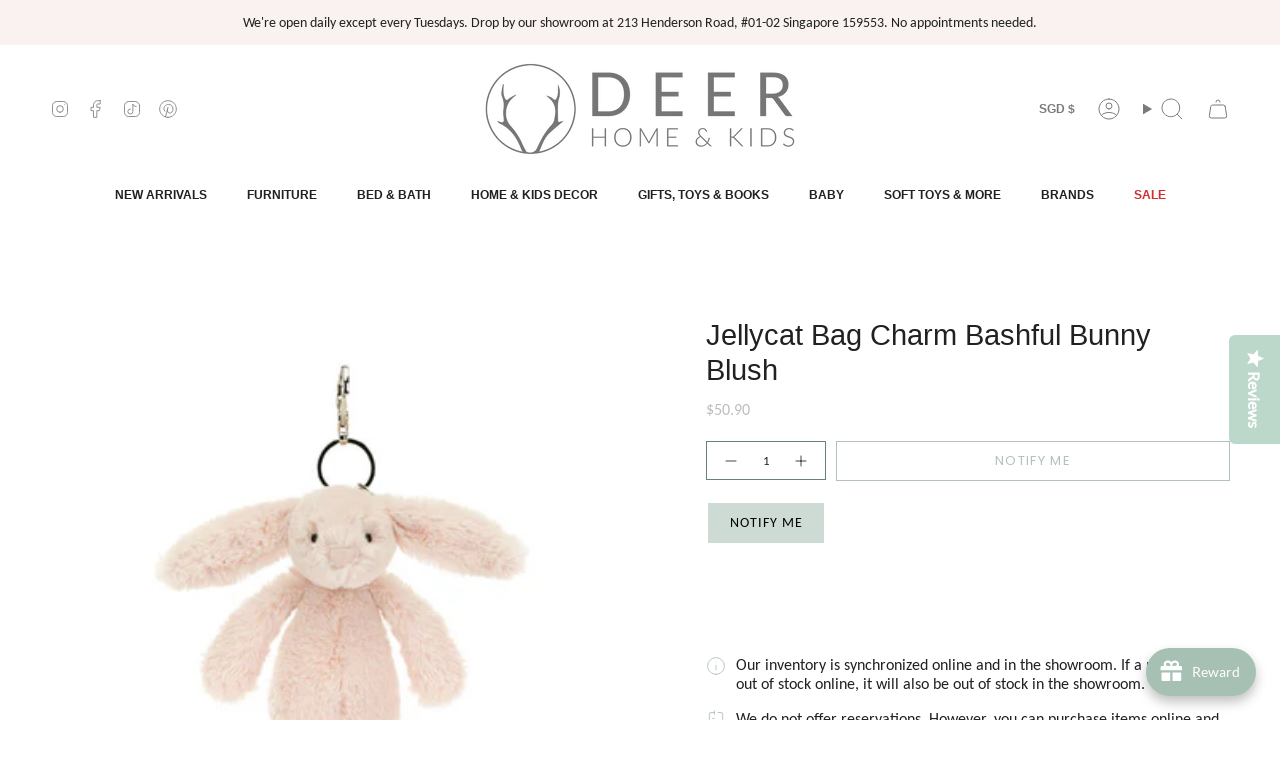

--- FILE ---
content_type: text/html; charset=utf-8
request_url: https://deerindustries.com/en-au/products/jellycat-bag-charm-bashful-bunny-blush
body_size: 104229
content:
<!doctype html> <html class="no-js no-touch supports-no-cookies" lang="en"> <head> <!-- Added by AVADA Joy --> <script>
      window.AVADA_JOY = window.AVADA_JOY || {};
      window.AVADA_JOY = {"shopId":"HhTMaAOKrsJwtKK1nEq6","placeOrder":{"status":true,"earnPoint":"1","rateMoney":1,"earnBy":"price","statusUseCondition":false,"typeProductMatch":"all","typeCondition":"all","conditions":[{"field":"title","typeMatch":"contains","content":""}],"excludeProducts":[],"includeProducts":[],"event":"place_order"},"pointCalculator":{},"allTiers":[{"id":"ekbTDaFMzY3gDkAMOM67","isSystemTier":true,"rateMoney":"","icon":"https://imgur.com/atrkLg3.png","iconCustom":"","placedOrderReward":false,"earnPoint":"","createdAt":"2023-03-12T05:23:39.113Z","targetPoint":0,"members":0,"name":"Bronze","systemType":"bronze","shopId":"HhTMaAOKrsJwtKK1nEq6","updatedAt":"2023-03-12T05:23:39.113Z"},{"id":"k0YBvgrjOjBtf3nEgtGi","isSystemTier":true,"rateMoney":"","icon":"https://imgur.com/A2rT5G0.png","iconCustom":"","placedOrderReward":false,"earnPoint":"","createdAt":"2023-03-12T05:23:39.114Z","targetPoint":200,"members":0,"name":"Silver","systemType":"silver","shopId":"HhTMaAOKrsJwtKK1nEq6","updatedAt":"2023-03-12T05:23:39.114Z"},{"id":"TWIFeqBlkbQwsn0a8H7i","isSystemTier":true,"icon":"https://imgur.com/o8PHej5.png","rateMoney":"","iconCustom":"","placedOrderReward":false,"earnPoint":"","createdAt":"2023-03-12T05:23:39.114Z","targetPoint":500,"members":0,"name":"Gold","systemType":"gold","shopId":"HhTMaAOKrsJwtKK1nEq6","updatedAt":"2023-03-12T05:23:39.114Z"}],"tierSettings":null};
      window.AVADA_JOY.status = true;

      const cartProducts = [];
      let productIndex = 0;
      
      window.AVADA_JOY.cartProducts = cartProducts;

      window.AVADA_JOY.account_enabled = true;
      window.AVADA_JOY.login_url = "https:\/\/deerindustries.com\/customer_authentication\/redirect?locale=en\u0026region_country=AU";
      window.AVADA_JOY.register_url = "https:\/\/shopify.com\/14163722\/account?locale=en";
      window.AVADA_JOY.customer = {
        id: null,
        email: null,
        first_name: null,
        last_name: null,
        point: null
      };
      window.AVADA_JOY.product = {"id":6625499644058,"title":"Jellycat Bag Charm Bashful Bunny Blush","handle":"jellycat-bag-charm-bashful-bunny-blush","description":"\u003cp\u003e\u003cmeta charset=\"utf-8\"\u003e\u003cspan\u003eBashful Blush Bunny Bag Charm makes every day rosy! Our iconic Bashful Bunny is soft and sweet in blush pink fur, with lop ears and a pale pink nose. Use the silver clasp to attach this bunny to any bag for the softest sidekick.\u003c\/span\u003e\u003c\/p\u003e","published_at":"2025-12-04T13:06:07+08:00","created_at":"2021-03-30T10:31:26+08:00","vendor":"Jellycat","type":"Jellycat Bags \u0026 Backpacks","tags":["nada-hidden"],"price":5090,"price_min":5090,"price_max":5090,"available":false,"price_varies":false,"compare_at_price":null,"compare_at_price_min":0,"compare_at_price_max":0,"compare_at_price_varies":false,"variants":[{"id":39519882805402,"title":"Default Title","option1":"Default Title","option2":null,"option3":null,"sku":"BAS4ELBC","requires_shipping":true,"taxable":false,"featured_image":null,"available":false,"name":"Jellycat Bag Charm Bashful Bunny Blush","public_title":null,"options":["Default Title"],"price":5090,"weight":100,"compare_at_price":null,"inventory_quantity":0,"inventory_management":"shopify","inventory_policy":"deny","barcode":"670983159738","requires_selling_plan":false,"selling_plan_allocations":[]}],"images":["\/\/deerindustries.com\/cdn\/shop\/files\/Jellycat_Blush_Bunny_Bag_CharmBAS4ELBC__39776.jpg?v=1745479963","\/\/deerindustries.com\/cdn\/shop\/files\/Jellycat_Blush_Bunny_Bag_CharmBAS4ELBC_2__39452.jpg?v=1745479971","\/\/deerindustries.com\/cdn\/shop\/files\/Jellycat_Blush_Bunny_Bag_CharmBAS4ELBC_3__18030.jpg?v=1745479971"],"featured_image":"\/\/deerindustries.com\/cdn\/shop\/files\/Jellycat_Blush_Bunny_Bag_CharmBAS4ELBC__39776.jpg?v=1745479963","options":["Title"],"media":[{"alt":null,"id":35658867343586,"position":1,"preview_image":{"aspect_ratio":1.0,"height":1000,"width":1000,"src":"\/\/deerindustries.com\/cdn\/shop\/files\/Jellycat_Blush_Bunny_Bag_CharmBAS4ELBC__39776.jpg?v=1745479963"},"aspect_ratio":1.0,"height":1000,"media_type":"image","src":"\/\/deerindustries.com\/cdn\/shop\/files\/Jellycat_Blush_Bunny_Bag_CharmBAS4ELBC__39776.jpg?v=1745479963","width":1000},{"alt":null,"id":35658867409122,"position":2,"preview_image":{"aspect_ratio":1.0,"height":1000,"width":1000,"src":"\/\/deerindustries.com\/cdn\/shop\/files\/Jellycat_Blush_Bunny_Bag_CharmBAS4ELBC_2__39452.jpg?v=1745479971"},"aspect_ratio":1.0,"height":1000,"media_type":"image","src":"\/\/deerindustries.com\/cdn\/shop\/files\/Jellycat_Blush_Bunny_Bag_CharmBAS4ELBC_2__39452.jpg?v=1745479971","width":1000},{"alt":null,"id":35658867376354,"position":3,"preview_image":{"aspect_ratio":1.0,"height":1000,"width":1000,"src":"\/\/deerindustries.com\/cdn\/shop\/files\/Jellycat_Blush_Bunny_Bag_CharmBAS4ELBC_3__18030.jpg?v=1745479971"},"aspect_ratio":1.0,"height":1000,"media_type":"image","src":"\/\/deerindustries.com\/cdn\/shop\/files\/Jellycat_Blush_Bunny_Bag_CharmBAS4ELBC_3__18030.jpg?v=1745479971","width":1000}],"requires_selling_plan":false,"selling_plan_groups":[],"content":"\u003cp\u003e\u003cmeta charset=\"utf-8\"\u003e\u003cspan\u003eBashful Blush Bunny Bag Charm makes every day rosy! Our iconic Bashful Bunny is soft and sweet in blush pink fur, with lop ears and a pale pink nose. Use the silver clasp to attach this bunny to any bag for the softest sidekick.\u003c\/span\u003e\u003c\/p\u003e"};
      window.AVADA_JOY.page = "product";
      
        window.AVADA_JOY.product.selected_variant_id = 39519882805402;
        window.AVADA_JOY.product.collections = [];
        
          window.AVADA_JOY.product.collections.push(`Jellycat Bag Charms`);
        
          window.AVADA_JOY.product.collections.push(`Jellycat Bags & Backpacks`);
        
          window.AVADA_JOY.product.collections.push(`Jellycat Bestseller`);
        
          window.AVADA_JOY.product.collections.push(`Jellycat Books & Accessories Main Menu`);
        
          window.AVADA_JOY.product.collections.push(`Jellycat Collection`);
        
          window.AVADA_JOY.product.collections.push(`Jellycat Main Menu`);
        
          window.AVADA_JOY.product.collections.push(`Jellycat New In`);
        
          window.AVADA_JOY.product.collections.push(`Soft Toys & Plushies`);
        
      
    </script>
 <!-- /Added by AVADA Joy --> <meta charset="UTF-8"> <meta http-equiv="X-UA-Compatible" content="IE=edge"> <meta name="viewport" content="width=device-width, initial-scale=1.0"> <meta name="theme-color" content="#a8bfb5"> <link rel="canonical" href="https://deerindustries.com/en-au/products/jellycat-bag-charm-bashful-bunny-blush"> <link rel="preconnect" href="https://cdn.shopify.com" crossorigin> <!-- ======================= Broadcast Theme V5.0.0 ========================= --><link rel="preconnect" href="https://fonts.shopifycdn.com" crossorigin><link href="//deerindustries.com/cdn/shop/t/23/assets/theme.css?v=27706404256391134821758110297" as="style" rel="preload"> <link href="//deerindustries.com/cdn/shop/t/23/assets/vendor.js?v=93779096473886333451710039110" as="script" rel="preload"> <link href="//deerindustries.com/cdn/shop/t/23/assets/theme.js?v=64425254595996784921710039110" as="script" rel="preload">  <link rel="icon" type="image/png" href="//deerindustries.com/cdn/shop/files/Deer-Industries-favicon.png?crop=center&height=32&v=1655013320&width=32">  <!-- Title and description ================================================ -->   <meta property="og:site_name" content="Deer Home &amp; Kids">
<meta property="og:url" content="https://deerindustries.com/en-au/products/jellycat-bag-charm-bashful-bunny-blush">
<meta property="og:title" content="Jellycat Singapore | Bag Charm Bashful Bunny Blush">
<meta property="og:type" content="product">
<meta property="og:description" content="Bashful Bunny Blush Bag Charm from Jellycat Singapore brings such joy to any backpack. Shop Jellycat Plush Toys, Bag Charms &amp; Baby Accessories."><meta property="og:image" content="http://deerindustries.com/cdn/shop/files/Jellycat_Blush_Bunny_Bag_CharmBAS4ELBC__39776.jpg?v=1745479963">
  <meta property="og:image:secure_url" content="https://deerindustries.com/cdn/shop/files/Jellycat_Blush_Bunny_Bag_CharmBAS4ELBC__39776.jpg?v=1745479963">
  <meta property="og:image:width" content="1000">
  <meta property="og:image:height" content="1000"><meta property="og:price:amount" content="50.90">
  <meta property="og:price:currency" content="SGD"><meta name="twitter:card" content="summary_large_image">
<meta name="twitter:title" content="Jellycat Singapore | Bag Charm Bashful Bunny Blush">
<meta name="twitter:description" content="Bashful Bunny Blush Bag Charm from Jellycat Singapore brings such joy to any backpack. Shop Jellycat Plush Toys, Bag Charms &amp; Baby Accessories."> <!-- CSS ================================================================== --> <link href="//deerindustries.com/cdn/shop/t/23/assets/font-settings.css?v=49637426878054979521762319327" rel="stylesheet" type="text/css" media="all" /> 
<style data-shopify>

:root {--scrollbar-width: 0px;





--COLOR-VIDEO-BG: #f2f2f2;
--COLOR-BG-BRIGHTER: #f2f2f2;--COLOR-BG: #ffffff;--COLOR-BG-TRANSPARENT: rgba(255, 255, 255, 0);
--COLOR-BG-SECONDARY: #fdefec;
--COLOR-BG-SECONDARY-LIGHTEN: #ffffff;
--COLOR-BG-RGB: 255, 255, 255;

--COLOR-TEXT-DARK: #000000;
--COLOR-TEXT: #212121;
--COLOR-TEXT-LIGHT: #646464;


/* === Opacity shades of grey ===*/
--COLOR-A5:  rgba(33, 33, 33, 0.05);
--COLOR-A10: rgba(33, 33, 33, 0.1);
--COLOR-A15: rgba(33, 33, 33, 0.15);
--COLOR-A20: rgba(33, 33, 33, 0.2);
--COLOR-A25: rgba(33, 33, 33, 0.25);
--COLOR-A30: rgba(33, 33, 33, 0.3);
--COLOR-A35: rgba(33, 33, 33, 0.35);
--COLOR-A40: rgba(33, 33, 33, 0.4);
--COLOR-A45: rgba(33, 33, 33, 0.45);
--COLOR-A50: rgba(33, 33, 33, 0.5);
--COLOR-A55: rgba(33, 33, 33, 0.55);
--COLOR-A60: rgba(33, 33, 33, 0.6);
--COLOR-A65: rgba(33, 33, 33, 0.65);
--COLOR-A70: rgba(33, 33, 33, 0.7);
--COLOR-A75: rgba(33, 33, 33, 0.75);
--COLOR-A80: rgba(33, 33, 33, 0.8);
--COLOR-A85: rgba(33, 33, 33, 0.85);
--COLOR-A90: rgba(33, 33, 33, 0.9);
--COLOR-A95: rgba(33, 33, 33, 0.95);

--COLOR-BORDER: rgb(123, 123, 123);
--COLOR-BORDER-LIGHT: #b0b0b0;
--COLOR-BORDER-HAIRLINE: #f7f7f7;
--COLOR-BORDER-DARK: #484848;/* === Bright color ===*/
--COLOR-PRIMARY: #a8bfb5;
--COLOR-PRIMARY-HOVER: #70ab91;
--COLOR-PRIMARY-FADE: rgba(168, 191, 181, 0.05);
--COLOR-PRIMARY-FADE-HOVER: rgba(168, 191, 181, 0.1);
--COLOR-PRIMARY-LIGHT: #ffffff;--COLOR-PRIMARY-OPPOSITE: #000000;



/* === link Color ===*/
--COLOR-LINK: #668376;
--COLOR-LINK-HOVER: rgba(102, 131, 118, 0.7);
--COLOR-LINK-FADE: rgba(102, 131, 118, 0.05);
--COLOR-LINK-FADE-HOVER: rgba(102, 131, 118, 0.1);--COLOR-LINK-OPPOSITE: #ffffff;


/* === Product grid sale tags ===*/
--COLOR-SALE-BG: #f9dee5;
--COLOR-SALE-TEXT: #af7b88;--COLOR-SALE-TEXT-SECONDARY: #f9dee5;

/* === Product grid badges ===*/
--COLOR-BADGE-BG: #f9f9c6;
--COLOR-BADGE-TEXT: #212121;

/* === Product sale color ===*/
--COLOR-SALE: #d20000;

/* === Gray background on Product grid items ===*/--filter-bg: 1.0;/* === Helper colors for form error states ===*/
--COLOR-ERROR: #721C24;
--COLOR-ERROR-BG: #F8D7DA;
--COLOR-ERROR-BORDER: #F5C6CB;



  --RADIUS: 0px;
  --RADIUS-SELECT: 0px;

--COLOR-HEADER-BG: #ffffff;--COLOR-HEADER-BG-TRANSPARENT: rgba(255, 255, 255, 0);
--COLOR-HEADER-LINK: #7b7b7b;
--COLOR-HEADER-LINK-HOVER: rgba(123, 123, 123, 0.7);

--COLOR-MENU-BG: #ffffff;
--COLOR-MENU-LINK: #212121;
--COLOR-MENU-LINK-HOVER: rgba(33, 33, 33, 0.7);
--COLOR-SUBMENU-BG: #faf2f1;
--COLOR-SUBMENU-LINK: #212121;
--COLOR-SUBMENU-LINK-HOVER: rgba(33, 33, 33, 0.7);
--COLOR-SUBMENU-TEXT-LIGHT: #62605f;
--COLOR-MENU-TRANSPARENT: #ffffff;
--COLOR-MENU-TRANSPARENT-HOVER: rgba(255, 255, 255, 0.7);

--COLOR-FOOTER-BG: #a8bfb5;
--COLOR-FOOTER-TEXT: #ffffff;
--COLOR-FOOTER-TEXT-A35: rgba(255, 255, 255, 0.35);
--COLOR-FOOTER-TEXT-A75: rgba(255, 255, 255, 0.75);
--COLOR-FOOTER-LINK: #ffffff;
--COLOR-FOOTER-LINK-HOVER: rgba(255, 255, 255, 0.7);
--COLOR-FOOTER-BORDER: #212121;

--TRANSPARENT: rgba(255, 255, 255, 0);

/* === Default overlay opacity ===*/
--overlay-opacity: 0;
--underlay-opacity: 1;
--underlay-bg: rgba(0,0,0,0.4);

/* === Custom Cursor ===*/
--ICON-ZOOM-IN: url( "//deerindustries.com/cdn/shop/t/23/assets/icon-zoom-in.svg?v=182473373117644429561710039110" );
--ICON-ZOOM-OUT: url( "//deerindustries.com/cdn/shop/t/23/assets/icon-zoom-out.svg?v=101497157853986683871710039110" );

/* === Custom Icons ===*/


  
  --ICON-ADD-BAG: url( "//deerindustries.com/cdn/shop/t/23/assets/icon-add-bag.svg?v=23763382405227654651710039110" );
  --ICON-ADD-CART: url( "//deerindustries.com/cdn/shop/t/23/assets/icon-add-cart.svg?v=3962293684743587821710039110" );
  --ICON-ARROW-LEFT: url( "//deerindustries.com/cdn/shop/t/23/assets/icon-arrow-left.svg?v=136066145774695772731710039110" );
  --ICON-ARROW-RIGHT: url( "//deerindustries.com/cdn/shop/t/23/assets/icon-arrow-right.svg?v=150928298113663093401710039110" );
  --ICON-SELECT: url("//deerindustries.com/cdn/shop/t/23/assets/icon-select.svg?v=167170173659852274001710039110");


--PRODUCT-GRID-ASPECT-RATIO: 90.0%;

/* === Typography ===*/
--FONT-WEIGHT-BODY: 400;
--FONT-WEIGHT-BODY-BOLD: 700;

--FONT-STACK-BODY: Carlito, sans-serif;
--FONT-STYLE-BODY: normal;
--FONT-STYLE-BODY-ITALIC: italic;
--FONT-ADJUST-BODY: 1.0;

--FONT-WEIGHT-HEADING: 400;
--FONT-WEIGHT-HEADING-BOLD: 700;

--FONT-STACK-HEADING: Helvetica, Arial, sans-serif;
--FONT-STYLE-HEADING: normal;
--FONT-STYLE-HEADING-ITALIC: italic;
--FONT-ADJUST-HEADING: 1.05;

--FONT-STACK-NAV: Helvetica, Arial, sans-serif;
--FONT-STYLE-NAV: normal;
--FONT-STYLE-NAV-ITALIC: italic;
--FONT-ADJUST-NAV: 0.85;

--FONT-WEIGHT-NAV: 400;
--FONT-WEIGHT-NAV-BOLD: 700;

--FONT-SIZE-BASE: 1.0rem;
--FONT-SIZE-BASE-PERCENT: 1.0;

/* === Parallax ===*/
--PARALLAX-STRENGTH-MIN: 120.0%;
--PARALLAX-STRENGTH-MAX: 130.0%;--COLUMNS: 4;
--COLUMNS-MEDIUM: 3;
--COLUMNS-SMALL: 2;
--COLUMNS-MOBILE: 1;--LAYOUT-OUTER: 50px;
  --LAYOUT-GUTTER: 32px;
  --LAYOUT-OUTER-MEDIUM: 30px;
  --LAYOUT-GUTTER-MEDIUM: 22px;
  --LAYOUT-OUTER-SMALL: 16px;
  --LAYOUT-GUTTER-SMALL: 16px;--base-animation-delay: 0ms;
--line-height-normal: 1.375; /* Equals to line-height: normal; */--SIDEBAR-WIDTH: 288px;
  --SIDEBAR-WIDTH-MEDIUM: 258px;--DRAWER-WIDTH: 380px;--ICON-STROKE-WIDTH: 1px;/* === Button General ===*/
--BTN-FONT-STACK: Poppins, sans-serif;
--BTN-FONT-WEIGHT: 400;
--BTN-FONT-STYLE: normal;
--BTN-FONT-SIZE: 13px;

--BTN-LETTER-SPACING: 0.1em;
--BTN-UPPERCASE: uppercase;
--BTN-TEXT-ARROW-OFFSET: -1px;

/* === Button Primary ===*/
--BTN-PRIMARY-BORDER-COLOR: #668376;
--BTN-PRIMARY-BG-COLOR: #a8bfb5;
--BTN-PRIMARY-TEXT-COLOR: #fff;


  --BTN-PRIMARY-BG-COLOR-BRIGHTER: #99b4a9;


/* === Button Secondary ===*/
--BTN-SECONDARY-BORDER-COLOR: #212121;
--BTN-SECONDARY-BG-COLOR: #f9f9d0;
--BTN-SECONDARY-TEXT-COLOR: #212121;


  --BTN-SECONDARY-BG-COLOR-BRIGHTER: #f6f6b9;


/* === Button White ===*/
--TEXT-BTN-BORDER-WHITE: #fff;
--TEXT-BTN-BG-WHITE: #fff;
--TEXT-BTN-WHITE: #000;
--TEXT-BTN-BG-WHITE-BRIGHTER: #f2f2f2;

/* === Button Black ===*/
--TEXT-BTN-BG-BLACK: #000;
--TEXT-BTN-BORDER-BLACK: #000;
--TEXT-BTN-BLACK: #fff;
--TEXT-BTN-BG-BLACK-BRIGHTER: #1a1a1a;

/* === Cart Gradient ===*/


  --FREE-SHIPPING-GRADIENT: linear-gradient(to right, var(--COLOR-PRIMARY-LIGHT) 0%, var(--COLOR-PRIMARY) 100%);


}

::backdrop {
  --underlay-opacity: 1;
  --underlay-bg: rgba(0,0,0,0.4);
}
</style>
 <link href="//deerindustries.com/cdn/shop/t/23/assets/theme.css?v=27706404256391134821758110297" rel="stylesheet" type="text/css" media="all" />  <script> if (window.navigator.userAgent.indexOf('MSIE ') > 0 || window.navigator.userAgent.indexOf('Trident/') > 0) { document.documentElement.className = document.documentElement.className + ' ie'; var scripts = document.getElementsByTagName('script')[0]; var polyfill = document.createElement("script"); polyfill.defer = true; polyfill.src = "//deerindustries.com/cdn/shop/t/23/assets/ie11.js?v=144489047535103983231710039110"; scripts.parentNode.insertBefore(polyfill, scripts); } else { document.documentElement.className = document.documentElement.className.replace('no-js', 'js'); } let root = '/en-au'; if (root[root.length - 1] !== '/') { root = root + '/'; } window.theme = { routes: { root: root, cart_url: '/en-au/cart', cart_add_url: '/en-au/cart/add', cart_change_url: '/en-au/cart/change', product_recommendations_url: '/en-au/recommendations/products', predictive_search_url: '/en-au/search/suggest', addresses_url: '/en-au/account/addresses' }, assets: { photoswipe: '//deerindustries.com/cdn/shop/t/23/assets/photoswipe.js?v=162613001030112971491710039110', smoothscroll: '//deerindustries.com/cdn/shop/t/23/assets/smoothscroll.js?v=37906625415260927261710039110', swatches: '//deerindustries.com/cdn/shop/t/23/assets/swatches.json?v=153762849283573572451710039110', base: "//deerindustries.com/cdn/shop/t/23/assets/", }, strings: { addToCart: "Add to cart", soldOut: "Notify Me", from: "From", preOrder: "Pre-order", sale: "Sale", subscription: "Subscription", unavailable: "Unavailable", unitPrice: "Unit price", unitPriceSeparator: "per", shippingCalcSubmitButton: "Calculate shipping", shippingCalcSubmitButtonDisabled: "Calculating...", selectValue: "Select value", selectColor: "Select color", oneColor: "color", otherColor: "colors", upsellAddToCart: "Add", free: "Free", swatchesColor: "Color, Colour" }, settings: { customerLoggedIn: null ? true : false, cartDrawerEnabled: true, enableQuickAdd: true, enableAnimations: true, transparentHeader: false, variantOnSale: true, }, moneyFormat: false ? "${{amount}} SGD" : "${{amount}}", moneyWithoutCurrencyFormat: "${{amount}}", moneyWithCurrencyFormat: "${{amount}} SGD", subtotal: 0, info: { name: 'broadcast' }, version: '5.0.0' }; if (window.performance) { window.performance.mark('init'); } else { window.fastNetworkAndCPU = false; } </script>  <script src="//deerindustries.com/cdn/shopifycloud/storefront/assets/themes_support/shopify_common-5f594365.js" defer="defer"></script>  <!-- Theme Javascript ============================================================== --> <script src="//deerindustries.com/cdn/shop/t/23/assets/vendor.js?v=93779096473886333451710039110" defer="defer"></script> <script src="//deerindustries.com/cdn/shop/t/23/assets/theme.js?v=64425254595996784921710039110" defer="defer"></script><!-- Shopify app scripts =========================================================== --> <script>window.performance && window.performance.mark && window.performance.mark('shopify.content_for_header.start');</script><meta name="google-site-verification" content="bPFFBam6DkqBGwG2FdYIO1pegge6tTi86vO2_9MFKzc">
<meta id="shopify-digital-wallet" name="shopify-digital-wallet" content="/14163722/digital_wallets/dialog">
<meta name="shopify-checkout-api-token" content="78bb7c682235b28d3fe21d3bf7fe0b2d">
<meta id="in-context-paypal-metadata" data-shop-id="14163722" data-venmo-supported="false" data-environment="production" data-locale="en_US" data-paypal-v4="true" data-currency="SGD">
<link rel="alternate" hreflang="x-default" href="https://deerindustries.com/products/jellycat-bag-charm-bashful-bunny-blush">
<link rel="alternate" hreflang="en" href="https://deerindustries.com/products/jellycat-bag-charm-bashful-bunny-blush">
<link rel="alternate" hreflang="en-AU" href="https://deerindustries.com/en-au/products/jellycat-bag-charm-bashful-bunny-blush">
<link rel="alternate" hreflang="en-MY" href="https://deerindustries.com/en-my/products/jellycat-bag-charm-bashful-bunny-blush">
<link rel="alternate" type="application/json+oembed" href="https://deerindustries.com/en-au/products/jellycat-bag-charm-bashful-bunny-blush.oembed">
<script async="async" src="/checkouts/internal/preloads.js?locale=en-AU"></script>
<link rel="preconnect" href="https://shop.app" crossorigin="anonymous">
<script async="async" src="https://shop.app/checkouts/internal/preloads.js?locale=en-AU&shop_id=14163722" crossorigin="anonymous"></script>
<script id="apple-pay-shop-capabilities" type="application/json">{"shopId":14163722,"countryCode":"SG","currencyCode":"SGD","merchantCapabilities":["supports3DS"],"merchantId":"gid:\/\/shopify\/Shop\/14163722","merchantName":"Deer Home \u0026 Kids","requiredBillingContactFields":["postalAddress","email","phone"],"requiredShippingContactFields":["postalAddress","email","phone"],"shippingType":"shipping","supportedNetworks":["visa","masterCard","amex"],"total":{"type":"pending","label":"Deer Home \u0026 Kids","amount":"1.00"},"shopifyPaymentsEnabled":true,"supportsSubscriptions":true}</script>
<script id="shopify-features" type="application/json">{"accessToken":"78bb7c682235b28d3fe21d3bf7fe0b2d","betas":["rich-media-storefront-analytics"],"domain":"deerindustries.com","predictiveSearch":true,"shopId":14163722,"locale":"en"}</script>
<script>var Shopify = Shopify || {};
Shopify.shop = "deer-industries-2.myshopify.com";
Shopify.locale = "en";
Shopify.currency = {"active":"SGD","rate":"1.0"};
Shopify.country = "AU";
Shopify.theme = {"name":"New Navigation","id":140409209058,"schema_name":"Broadcast","schema_version":"5.0.0","theme_store_id":868,"role":"main"};
Shopify.theme.handle = "null";
Shopify.theme.style = {"id":null,"handle":null};
Shopify.cdnHost = "deerindustries.com/cdn";
Shopify.routes = Shopify.routes || {};
Shopify.routes.root = "/en-au/";</script>
<script type="module">!function(o){(o.Shopify=o.Shopify||{}).modules=!0}(window);</script>
<script>!function(o){function n(){var o=[];function n(){o.push(Array.prototype.slice.apply(arguments))}return n.q=o,n}var t=o.Shopify=o.Shopify||{};t.loadFeatures=n(),t.autoloadFeatures=n()}(window);</script>
<script>
  window.ShopifyPay = window.ShopifyPay || {};
  window.ShopifyPay.apiHost = "shop.app\/pay";
  window.ShopifyPay.redirectState = null;
</script>
<script id="shop-js-analytics" type="application/json">{"pageType":"product"}</script>
<script defer="defer" async type="module" src="//deerindustries.com/cdn/shopifycloud/shop-js/modules/v2/client.init-shop-cart-sync_BT-GjEfc.en.esm.js"></script>
<script defer="defer" async type="module" src="//deerindustries.com/cdn/shopifycloud/shop-js/modules/v2/chunk.common_D58fp_Oc.esm.js"></script>
<script defer="defer" async type="module" src="//deerindustries.com/cdn/shopifycloud/shop-js/modules/v2/chunk.modal_xMitdFEc.esm.js"></script>
<script type="module">
  await import("//deerindustries.com/cdn/shopifycloud/shop-js/modules/v2/client.init-shop-cart-sync_BT-GjEfc.en.esm.js");
await import("//deerindustries.com/cdn/shopifycloud/shop-js/modules/v2/chunk.common_D58fp_Oc.esm.js");
await import("//deerindustries.com/cdn/shopifycloud/shop-js/modules/v2/chunk.modal_xMitdFEc.esm.js");

  window.Shopify.SignInWithShop?.initShopCartSync?.({"fedCMEnabled":true,"windoidEnabled":true});

</script>
<script>
  window.Shopify = window.Shopify || {};
  if (!window.Shopify.featureAssets) window.Shopify.featureAssets = {};
  window.Shopify.featureAssets['shop-js'] = {"shop-cart-sync":["modules/v2/client.shop-cart-sync_DZOKe7Ll.en.esm.js","modules/v2/chunk.common_D58fp_Oc.esm.js","modules/v2/chunk.modal_xMitdFEc.esm.js"],"init-fed-cm":["modules/v2/client.init-fed-cm_B6oLuCjv.en.esm.js","modules/v2/chunk.common_D58fp_Oc.esm.js","modules/v2/chunk.modal_xMitdFEc.esm.js"],"shop-cash-offers":["modules/v2/client.shop-cash-offers_D2sdYoxE.en.esm.js","modules/v2/chunk.common_D58fp_Oc.esm.js","modules/v2/chunk.modal_xMitdFEc.esm.js"],"shop-login-button":["modules/v2/client.shop-login-button_QeVjl5Y3.en.esm.js","modules/v2/chunk.common_D58fp_Oc.esm.js","modules/v2/chunk.modal_xMitdFEc.esm.js"],"pay-button":["modules/v2/client.pay-button_DXTOsIq6.en.esm.js","modules/v2/chunk.common_D58fp_Oc.esm.js","modules/v2/chunk.modal_xMitdFEc.esm.js"],"shop-button":["modules/v2/client.shop-button_DQZHx9pm.en.esm.js","modules/v2/chunk.common_D58fp_Oc.esm.js","modules/v2/chunk.modal_xMitdFEc.esm.js"],"avatar":["modules/v2/client.avatar_BTnouDA3.en.esm.js"],"init-windoid":["modules/v2/client.init-windoid_CR1B-cfM.en.esm.js","modules/v2/chunk.common_D58fp_Oc.esm.js","modules/v2/chunk.modal_xMitdFEc.esm.js"],"init-shop-for-new-customer-accounts":["modules/v2/client.init-shop-for-new-customer-accounts_C_vY_xzh.en.esm.js","modules/v2/client.shop-login-button_QeVjl5Y3.en.esm.js","modules/v2/chunk.common_D58fp_Oc.esm.js","modules/v2/chunk.modal_xMitdFEc.esm.js"],"init-shop-email-lookup-coordinator":["modules/v2/client.init-shop-email-lookup-coordinator_BI7n9ZSv.en.esm.js","modules/v2/chunk.common_D58fp_Oc.esm.js","modules/v2/chunk.modal_xMitdFEc.esm.js"],"init-shop-cart-sync":["modules/v2/client.init-shop-cart-sync_BT-GjEfc.en.esm.js","modules/v2/chunk.common_D58fp_Oc.esm.js","modules/v2/chunk.modal_xMitdFEc.esm.js"],"shop-toast-manager":["modules/v2/client.shop-toast-manager_DiYdP3xc.en.esm.js","modules/v2/chunk.common_D58fp_Oc.esm.js","modules/v2/chunk.modal_xMitdFEc.esm.js"],"init-customer-accounts":["modules/v2/client.init-customer-accounts_D9ZNqS-Q.en.esm.js","modules/v2/client.shop-login-button_QeVjl5Y3.en.esm.js","modules/v2/chunk.common_D58fp_Oc.esm.js","modules/v2/chunk.modal_xMitdFEc.esm.js"],"init-customer-accounts-sign-up":["modules/v2/client.init-customer-accounts-sign-up_iGw4briv.en.esm.js","modules/v2/client.shop-login-button_QeVjl5Y3.en.esm.js","modules/v2/chunk.common_D58fp_Oc.esm.js","modules/v2/chunk.modal_xMitdFEc.esm.js"],"shop-follow-button":["modules/v2/client.shop-follow-button_CqMgW2wH.en.esm.js","modules/v2/chunk.common_D58fp_Oc.esm.js","modules/v2/chunk.modal_xMitdFEc.esm.js"],"checkout-modal":["modules/v2/client.checkout-modal_xHeaAweL.en.esm.js","modules/v2/chunk.common_D58fp_Oc.esm.js","modules/v2/chunk.modal_xMitdFEc.esm.js"],"shop-login":["modules/v2/client.shop-login_D91U-Q7h.en.esm.js","modules/v2/chunk.common_D58fp_Oc.esm.js","modules/v2/chunk.modal_xMitdFEc.esm.js"],"lead-capture":["modules/v2/client.lead-capture_BJmE1dJe.en.esm.js","modules/v2/chunk.common_D58fp_Oc.esm.js","modules/v2/chunk.modal_xMitdFEc.esm.js"],"payment-terms":["modules/v2/client.payment-terms_Ci9AEqFq.en.esm.js","modules/v2/chunk.common_D58fp_Oc.esm.js","modules/v2/chunk.modal_xMitdFEc.esm.js"]};
</script>
<script>(function() {
  var isLoaded = false;
  function asyncLoad() {
    if (isLoaded) return;
    isLoaded = true;
    var urls = ["https:\/\/gateway.apaylater.com\/plugins\/price_divider\/main.js?platform=SHOPIFY\u0026country=SG\u0026price_divider_applied_on=all\u0026shop=deer-industries-2.myshopify.com","\/\/cdn.shopify.com\/proxy\/fa7f34427ecf506ba69c5b542503408669d20ff6d7913027cca656056a1b0242\/shopify-script-tags.s3.eu-west-1.amazonaws.com\/smartseo\/instantpage.js?shop=deer-industries-2.myshopify.com\u0026sp-cache-control=cHVibGljLCBtYXgtYWdlPTkwMA"];
    for (var i = 0; i < urls.length; i++) {
      var s = document.createElement('script');
      s.type = 'text/javascript';
      s.async = true;
      s.src = urls[i];
      var x = document.getElementsByTagName('script')[0];
      x.parentNode.insertBefore(s, x);
    }
  };
  if(window.attachEvent) {
    window.attachEvent('onload', asyncLoad);
  } else {
    window.addEventListener('load', asyncLoad, false);
  }
})();</script>
<script id="__st">var __st={"a":14163722,"offset":28800,"reqid":"aa60ff26-5856-48f2-a0ee-bd53ec0c7f60-1769517336","pageurl":"deerindustries.com\/en-au\/products\/jellycat-bag-charm-bashful-bunny-blush","u":"11335602f1f1","p":"product","rtyp":"product","rid":6625499644058};</script>
<script>window.ShopifyPaypalV4VisibilityTracking = true;</script>
<script id="captcha-bootstrap">!function(){'use strict';const t='contact',e='account',n='new_comment',o=[[t,t],['blogs',n],['comments',n],[t,'customer']],c=[[e,'customer_login'],[e,'guest_login'],[e,'recover_customer_password'],[e,'create_customer']],r=t=>t.map((([t,e])=>`form[action*='/${t}']:not([data-nocaptcha='true']) input[name='form_type'][value='${e}']`)).join(','),a=t=>()=>t?[...document.querySelectorAll(t)].map((t=>t.form)):[];function s(){const t=[...o],e=r(t);return a(e)}const i='password',u='form_key',d=['recaptcha-v3-token','g-recaptcha-response','h-captcha-response',i],f=()=>{try{return window.sessionStorage}catch{return}},m='__shopify_v',_=t=>t.elements[u];function p(t,e,n=!1){try{const o=window.sessionStorage,c=JSON.parse(o.getItem(e)),{data:r}=function(t){const{data:e,action:n}=t;return t[m]||n?{data:e,action:n}:{data:t,action:n}}(c);for(const[e,n]of Object.entries(r))t.elements[e]&&(t.elements[e].value=n);n&&o.removeItem(e)}catch(o){console.error('form repopulation failed',{error:o})}}const l='form_type',E='cptcha';function T(t){t.dataset[E]=!0}const w=window,h=w.document,L='Shopify',v='ce_forms',y='captcha';let A=!1;((t,e)=>{const n=(g='f06e6c50-85a8-45c8-87d0-21a2b65856fe',I='https://cdn.shopify.com/shopifycloud/storefront-forms-hcaptcha/ce_storefront_forms_captcha_hcaptcha.v1.5.2.iife.js',D={infoText:'Protected by hCaptcha',privacyText:'Privacy',termsText:'Terms'},(t,e,n)=>{const o=w[L][v],c=o.bindForm;if(c)return c(t,g,e,D).then(n);var r;o.q.push([[t,g,e,D],n]),r=I,A||(h.body.append(Object.assign(h.createElement('script'),{id:'captcha-provider',async:!0,src:r})),A=!0)});var g,I,D;w[L]=w[L]||{},w[L][v]=w[L][v]||{},w[L][v].q=[],w[L][y]=w[L][y]||{},w[L][y].protect=function(t,e){n(t,void 0,e),T(t)},Object.freeze(w[L][y]),function(t,e,n,w,h,L){const[v,y,A,g]=function(t,e,n){const i=e?o:[],u=t?c:[],d=[...i,...u],f=r(d),m=r(i),_=r(d.filter((([t,e])=>n.includes(e))));return[a(f),a(m),a(_),s()]}(w,h,L),I=t=>{const e=t.target;return e instanceof HTMLFormElement?e:e&&e.form},D=t=>v().includes(t);t.addEventListener('submit',(t=>{const e=I(t);if(!e)return;const n=D(e)&&!e.dataset.hcaptchaBound&&!e.dataset.recaptchaBound,o=_(e),c=g().includes(e)&&(!o||!o.value);(n||c)&&t.preventDefault(),c&&!n&&(function(t){try{if(!f())return;!function(t){const e=f();if(!e)return;const n=_(t);if(!n)return;const o=n.value;o&&e.removeItem(o)}(t);const e=Array.from(Array(32),(()=>Math.random().toString(36)[2])).join('');!function(t,e){_(t)||t.append(Object.assign(document.createElement('input'),{type:'hidden',name:u})),t.elements[u].value=e}(t,e),function(t,e){const n=f();if(!n)return;const o=[...t.querySelectorAll(`input[type='${i}']`)].map((({name:t})=>t)),c=[...d,...o],r={};for(const[a,s]of new FormData(t).entries())c.includes(a)||(r[a]=s);n.setItem(e,JSON.stringify({[m]:1,action:t.action,data:r}))}(t,e)}catch(e){console.error('failed to persist form',e)}}(e),e.submit())}));const S=(t,e)=>{t&&!t.dataset[E]&&(n(t,e.some((e=>e===t))),T(t))};for(const o of['focusin','change'])t.addEventListener(o,(t=>{const e=I(t);D(e)&&S(e,y())}));const B=e.get('form_key'),M=e.get(l),P=B&&M;t.addEventListener('DOMContentLoaded',(()=>{const t=y();if(P)for(const e of t)e.elements[l].value===M&&p(e,B);[...new Set([...A(),...v().filter((t=>'true'===t.dataset.shopifyCaptcha))])].forEach((e=>S(e,t)))}))}(h,new URLSearchParams(w.location.search),n,t,e,['guest_login'])})(!0,!0)}();</script>
<script integrity="sha256-4kQ18oKyAcykRKYeNunJcIwy7WH5gtpwJnB7kiuLZ1E=" data-source-attribution="shopify.loadfeatures" defer="defer" src="//deerindustries.com/cdn/shopifycloud/storefront/assets/storefront/load_feature-a0a9edcb.js" crossorigin="anonymous"></script>
<script crossorigin="anonymous" defer="defer" src="//deerindustries.com/cdn/shopifycloud/storefront/assets/shopify_pay/storefront-65b4c6d7.js?v=20250812"></script>
<script data-source-attribution="shopify.dynamic_checkout.dynamic.init">var Shopify=Shopify||{};Shopify.PaymentButton=Shopify.PaymentButton||{isStorefrontPortableWallets:!0,init:function(){window.Shopify.PaymentButton.init=function(){};var t=document.createElement("script");t.src="https://deerindustries.com/cdn/shopifycloud/portable-wallets/latest/portable-wallets.en.js",t.type="module",document.head.appendChild(t)}};
</script>
<script data-source-attribution="shopify.dynamic_checkout.buyer_consent">
  function portableWalletsHideBuyerConsent(e){var t=document.getElementById("shopify-buyer-consent"),n=document.getElementById("shopify-subscription-policy-button");t&&n&&(t.classList.add("hidden"),t.setAttribute("aria-hidden","true"),n.removeEventListener("click",e))}function portableWalletsShowBuyerConsent(e){var t=document.getElementById("shopify-buyer-consent"),n=document.getElementById("shopify-subscription-policy-button");t&&n&&(t.classList.remove("hidden"),t.removeAttribute("aria-hidden"),n.addEventListener("click",e))}window.Shopify?.PaymentButton&&(window.Shopify.PaymentButton.hideBuyerConsent=portableWalletsHideBuyerConsent,window.Shopify.PaymentButton.showBuyerConsent=portableWalletsShowBuyerConsent);
</script>
<script>
  function portableWalletsCleanup(e){e&&e.src&&console.error("Failed to load portable wallets script "+e.src);var t=document.querySelectorAll("shopify-accelerated-checkout .shopify-payment-button__skeleton, shopify-accelerated-checkout-cart .wallet-cart-button__skeleton"),e=document.getElementById("shopify-buyer-consent");for(let e=0;e<t.length;e++)t[e].remove();e&&e.remove()}function portableWalletsNotLoadedAsModule(e){e instanceof ErrorEvent&&"string"==typeof e.message&&e.message.includes("import.meta")&&"string"==typeof e.filename&&e.filename.includes("portable-wallets")&&(window.removeEventListener("error",portableWalletsNotLoadedAsModule),window.Shopify.PaymentButton.failedToLoad=e,"loading"===document.readyState?document.addEventListener("DOMContentLoaded",window.Shopify.PaymentButton.init):window.Shopify.PaymentButton.init())}window.addEventListener("error",portableWalletsNotLoadedAsModule);
</script>

<script type="module" src="https://deerindustries.com/cdn/shopifycloud/portable-wallets/latest/portable-wallets.en.js" onError="portableWalletsCleanup(this)" crossorigin="anonymous"></script>
<script nomodule>
  document.addEventListener("DOMContentLoaded", portableWalletsCleanup);
</script>

<script id='scb4127' type='text/javascript' async='' src='https://deerindustries.com/cdn/shopifycloud/privacy-banner/storefront-banner.js'></script><link id="shopify-accelerated-checkout-styles" rel="stylesheet" media="screen" href="https://deerindustries.com/cdn/shopifycloud/portable-wallets/latest/accelerated-checkout-backwards-compat.css" crossorigin="anonymous">
<style id="shopify-accelerated-checkout-cart">
        #shopify-buyer-consent {
  margin-top: 1em;
  display: inline-block;
  width: 100%;
}

#shopify-buyer-consent.hidden {
  display: none;
}

#shopify-subscription-policy-button {
  background: none;
  border: none;
  padding: 0;
  text-decoration: underline;
  font-size: inherit;
  cursor: pointer;
}

#shopify-subscription-policy-button::before {
  box-shadow: none;
}

      </style>
<script id="sections-script" data-sections="footer" defer="defer" src="//deerindustries.com/cdn/shop/t/23/compiled_assets/scripts.js?v=12053"></script>
<script>window.performance && window.performance.mark && window.performance.mark('shopify.content_for_header.end');</script> <script src="https://shopoe.net/app.js"></script> <!-- BEGIN app block: shopify://apps/ymq-product-options-variants/blocks/app-embed/86b91121-1f62-4e27-9812-b70a823eb918 -->
    <!-- BEGIN app snippet: option.v1 --><script>
    function before_page_load_function(e,t=!1){var o=[],n=!1;if(e.items.forEach((e=>{e.properties&&(e.properties.hasOwnProperty("_YmqOptionVariant")||e.properties.hasOwnProperty("_YmqItemHide"))?(n=!0,o.push(0)):o.push(e.quantity)})),n){if(t)(t=document.createElement("style")).id="before-page-load-dom",t.type="text/css",t.innerHTML="html::before{content: ' ';width: 100%;height: 100%;background-color: #fff;position: fixed;top: 0;left: 0;z-index: 999999;display:block !important;}",document.getElementsByTagName("html").item(0).appendChild(t);fetch(`/cart/update.js?timestamp=${Date.now()}`,{method:"POST",headers:{"Content-Type":"application/json"},body:JSON.stringify({updates:o})}).then((e=>e.json())).then((e=>{location.reload()})).catch((e=>{t&&document.getElementById("before-page-load-dom").remove()}))}}before_page_load_function({"note":null,"attributes":{},"original_total_price":0,"total_price":0,"total_discount":0,"total_weight":0.0,"item_count":0,"items":[],"requires_shipping":false,"currency":"SGD","items_subtotal_price":0,"cart_level_discount_applications":[],"checkout_charge_amount":0},!0),fetch(`/cart.js?timestamp=${Date.now()}`,{method:"GET"}).then((e=>e.json())).then((e=>{before_page_load_function(e)}));
</script>


	<style id="ymq-checkout-button-protect">
		[name="checkout"],[name="chekout"], a[href^="/checkout"], a[href="/account/login"].cart__submit, button[type="submit"].btn-order, a.btn.cart__checkout, a.cart__submit, .wc-proceed-to-checkout button, #cart_form .buttons .btn-primary, .ymq-checkout-button{
        	pointer-events: none;
        }
	</style>
	<script>
		function ymq_ready(fn){
			if(document.addEventListener){
				document.addEventListener('DOMContentLoaded',function(){
					document.removeEventListener('DOMContentLoaded',arguments.callee,false);
					fn();
				},false);
			}else if(document.attachEvent){
				document.attachEvent('onreadystatechange',function(){
					if(document.readyState=='complete'){
						document.detachEvent('onreadystatechange',arguments.callee);
						fn();
					}
				});
			}
		}
		ymq_ready(() => {
			setTimeout(function() {
				var ymq_checkout_button_protect = document.getElementById("ymq-checkout-button-protect");
				ymq_checkout_button_protect.remove();
			}, 100);
		})
    </script> 


 

 

 

 










<link href='https://cdn.shopify.com/s/files/1/0411/8639/4277/t/11/assets/ymq-option.css?v=1.1' rel='stylesheet' type="text/css" media="all"> 

<link href='https://option.ymq.cool/option/bottom.css' rel='stylesheet' type="text/css" media="all"> 


<style id="ymq-jsstyle"></style> 

<style id="bndlr-loaded"></style>

<script data-asyncLoad="asyncLoad" data-mw4M5Ya3iFNARE4t="mw4M5Ya3iFNARE4t"> 

    window.bundlerLoaded = true;

	window.ymq_option = window.ymq_option || {}; 

	ymq_option.shop = `deer-industries-2.myshopify.com`;
    
    ymq_option.version = 1; 

	ymq_option.token = `d8793096d9419584dff5feb7fc210a8552d29c4d9d032251a3ba0261bc31df0a`; 

	ymq_option.timestamp = `1769517336`; 

	ymq_option.customer_id = ``; 

	ymq_option.page = `product`; 
    
    ymq_option.cart = {"note":null,"attributes":{},"original_total_price":0,"total_price":0,"total_discount":0,"total_weight":0.0,"item_count":0,"items":[],"requires_shipping":false,"currency":"SGD","items_subtotal_price":0,"cart_level_discount_applications":[],"checkout_charge_amount":0};

    ymq_option.country = {
        iso_code: `AU`,
        currency: `SGD`,
        name: `Australia`
    };
    

	ymq_option.ymq_option_branding = {}; 
	  
		ymq_option.ymq_option_branding = {"button":{"--button-border-color":"#000000","--button-border-checked-color":"#1E1E1E","--button-border-disabled-color":"#000000","--button-background-color":"#FFFFFF","--button-background-checked-color":"#D1E7DD","--button-background-disabled-color":"#FFFFFF","--button-font-color":"#000000","--button-font-checked-color":"#2D0000","--button-font-disabled-color":"#CCCCCC","--button-margin-u-d":"4","--button-margin-l-r":"4","--button-padding-u-d":"10","--button-padding-l-r":"16","--button-font-size":"16","--button-line-height":"20","--button-border-radius":"4"},"radio":{"--radio-border-color":"#BBC1E1","--radio-border-checked-color":"#BBC1E1","--radio-border-disabled-color":"#BBC1E1","--radio-border-hover-color":"#BBC1E1","--radio-background-color":"#FFFFFF","--radio-background-checked-color":"#275EFE","--radio-background-disabled-color":"#E1E6F9","--radio-background-hover-color":"#FFFFFF","--radio-inner-color":"#E1E6F9","--radio-inner-checked-color":"#FFFFFF","--radio-inner-disabled-color":"#FFFFFF"},"input":{"--input-background-checked-color":"#FFFFFF","--input-background-color":"#FFFFFF","--input-border-checked-color":"#000000","--input-border-color":"#717171","--input-font-checked-color":"#000000","--input-font-color":"#000000","--input-border-radius":"4","--input-font-size":"14","--input-padding-l-r":"16","--input-padding-u-d":"9","--input-width":"100","--input-max-width":"400"},"select":{"--select-border-color":"#000000","--select-border-checked-color":"#000000","--select-background-color":"#FFFFFF","--select-background-checked-color":"#FFFFFF","--select-font-color":"#000000","--select-font-checked-color":"#000000","--select-option-background-color":"#FFFFFF","--select-option-background-checked-color":"#F5F9FF","--select-option-background-disabled-color":"#FFFFFF","--select-option-font-color":"#000000","--select-option-font-checked-color":"#000000","--select-option-font-disabled-color":"#CCCCCC","--select-padding-u-d":"9","--select-padding-l-r":"16","--select-option-padding-u-d":"9","--select-option-padding-l-r":"16","--select-width":"100","--select-max-width":"400","--select-font-size":"14","--select-border-radius":"0"},"multiple":{"--multiple-background-color":"#F5F9FF","--multiple-font-color":"#000000","--multiple-padding-u-d":"2","--multiple-padding-l-r":"8","--multiple-font-size":"12","--multiple-border-radius":"0"},"img":{"--img-border-color":"#E1E1E1","--img-border-checked-color":"#000000","--img-border-disabled-color":"#000000","--img-width":"50","--img-height":"50","--img-margin-u-d":"2","--img-margin-l-r":"2","--img-border-radius":"4"},"upload":{"--upload-background-color":"#409EFF","--upload-font-color":"#FFFFFF","--upload-border-color":"#409EFF","--upload-padding-u-d":"12","--upload-padding-l-r":"20","--upload-font-size":"12","--upload-border-radius":"4"},"cart":{"--cart-border-color":"#000000","--buy-border-color":"#000000","--cart-border-hover-color":"#000000","--buy-border-hover-color":"#000000","--cart-background-color":"#000000","--buy-background-color":"#000000","--cart-background-hover-color":"#000000","--buy-background-hover-color":"#000000","--cart-font-color":"#FFFFFF","--buy-font-color":"#FFFFFF","--cart-font-hover-color":"#FFFFFF","--buy-font-hover-color":"#FFFFFF","--cart-padding-u-d":"12","--cart-padding-l-r":"16","--buy-padding-u-d":"12","--buy-padding-l-r":"16","--cart-margin-u-d":"4","--cart-margin-l-r":"0","--buy-margin-u-d":"4","--buy-margin-l-r":"0","--cart-width":"100","--cart-max-width":"800","--buy-width":"100","--buy-max-width":"800","--cart-font-size":"14","--cart-border-radius":"0","--buy-font-size":"14","--buy-border-radius":"0"},"quantity":{"--quantity-border-color":"#A6A3A3","--quantity-font-color":"#000000","--quantity-background-color":"#FFFFFF","--quantity-width":"150","--quantity-height":"40","--quantity-font-size":"14","--quantity-border-radius":"0"},"global":{"--global-title-color":"#000000","--global-help-color":"#000000","--global-error-color":"#DC3545","--global-title-font-size":"14","--global-help-font-size":"12","--global-error-font-size":"12","--global-margin-top":"0","--global-margin-bottom":"20","--global-margin-left":"0","--global-margin-right":"0","--global-title-margin-top":"0","--global-title-margin-bottom":"5","--global-title-margin-left":"0","--global-title-margin-right":"0","--global-help-margin-top":"5","--global-help-margin-bottom":"0","--global-help-margin-left":"0","--global-help-margin-right":"0","--global-error-margin-top":"5","--global-error-margin-bottom":"0","--global-error-margin-left":"0","--global-error-margin-right":"0"},"discount":{"--new-discount-normal-color":"#1878B9","--new-discount-error-color":"#E22120","--new-discount-layout":"flex-end"},"lan":{"require":"This is a required field.","email":"Please enter a valid email address.","phone":"Please enter the correct phone.","number":"Please enter an number.","integer":"Please enter an integer.","min_char":"Please enter no less than %s characters.","max_char":"Please enter no more than %s characters.","max_s":"Please choose less than %s options.","min_s":"Please choose more than %s options.","total_s":"Please choose %s options.","min":"Please enter no less than %s.","max":"Please enter no more than %s.","currency":"SGD","sold_out":"sold out","please_choose":"Please choose","add_to_cart":"ADD TO CART","buy_it_now":"BUY IT NOW","add_price_text":"Selection will add %s to the price","discount_code":"Discount code","application":"Apply","discount_error1":"Enter a valid discount code","discount_error2":"discount code isn't valid for the items in your cart"},"price":{"--price-border-color":"#000000","--price-background-color":"#FFFFFF","--price-font-color":"#000000","--price-price-font-color":"#03de90","--price-padding-u-d":"9","--price-padding-l-r":"16","--price-width":"100","--price-max-width":"400","--price-font-size":"14","--price-border-radius":"0"},"extra":{"is_show":"0","plan":3,"quantity-box":"0","price-value":"3,4,15,6,16,7","variant-original-margin-bottom":"15","strong-dorp-down":0,"radio-unchecked":1,"close-cart-rate":"1","automic-swatch-ajax":"1","img-option-bigger":0,"add-button-reload":"1","version":200,"img_cdn":"1","show_wholesale_pricing_fixed":"0","real-time-upload":"1","buy-now-new":1,"option_value_split":", ","form-box-new":1,"tooltip_type":"none","make-sku":0,"color-swatch":"0","variant-original":"1","id":"14163722","sku-model":"0","with-main-sku":"0","source_name":"","simple_condition":"0","fbq-event":"1","wholesale-is-variant":"0","one-time-qty-1":"0","cart-qty-update":"0","min-max-new":"0","real-time-upload-free":"1","add-to-cart-form":".product-form","min-max":"0","price-time":"0","main-product-with-properties":"0","child-item-action":"","is_small":"1","exclude-free-products":"0","options_list_show":"0","penny-variant":"","extra-charge":"","ajaxcart-product-type":"0","ajaxcart-modal":"0","trigger-ajaxcart-modal-show":"","add-cart-timeout":"50","qty-input-trigger":"0","variant-not-disabled":"0","variant-id-dom":"","add-cart-form-number":".product__content","product-price-in-product-page":"","product-compare-at-price-in-product-page":"","product-price-in-product-page-qty":"","product-compare-at-price-in-product-page-qty":"","hide-shopify-option":"","show-quantity":".quantity__input","quantity-change":".quantity__minus,.quantity__minus","product-hide":"","product-show":"","product-add-to-cart":"","payment-button-hide":"","payment-button-hide-product":"","discount-before":"","cart-quantity-click-change":"","cart-quantity-change":"","check-out-button":"","variant-condition-label-class":"","variant-condition-value-parent-class":"","variant-condition-value-class":"","variant-condition-click-class":"","trigger-select":"","trigger-select-join":"","locale":"0","other-form-data":"0","bunow":"0","cart-ajax":"0","add-cart-url":"","theme-variant-class":".product__selectors","theme-variant-class-no":"[value=\"product\"]","add-cart-carry-currency":"1","extra-style-code":"","variant-id-from":"0","trigger-option-dom":"","qty-dis-qty":"0","bind_variant_need_checkout":"1","thum_img_zoom":"0","cart-page-show":"1","condition_disable_new":"0","min_qty_zero":"0","unbundle_variant":"0","unbundle_addcart":"1","build_buy_now":"","currency-install":"true","currency-load":"","currency-do":"true","currency-beforedo":"","currency-status":"true","currency-format":"","currency-init":"","before_init_product":"","before_init_cart":"","buildYmqDom_b":"","buildYmqDom_a":"if(ymq_option.product.available == false){\r\n    ymqJq('.ymq-options-box:not(.ymq-shopify-option-box)').remove()\r\n}","replaceDomPrice_b":"","replaceDomPrice_a":"","replaceDomPrice_b_all_time":"","buildFormData_b":"","buildFormData_a":"","ymqDiscountClick_b":"","ymqDiscountClick_a":"","doAddCart_before_validate":"","doAddCart_after_validate":"","doAddCart_before_getAjaxData":"","doAddCart_after_getAjaxData":"","doAddCart_success":"","doAddCart_error":"","doCheckout_before_checkoutqty":"","doCheckout_after_checkoutqty":"","doCheckout_before_getAjaxData":"","doCheckout_after_getAjaxData":"","doCheckout_success":"","doCheckout_error":"","open-theme-ajax-cart":"1","close-dropdown":"1","lock-price":"1","shopify_discount":"1","bundle-variant-trigger-type":"2","tax5-product-id":"","customecss":".select-popout__toggle{display:none !important;}\n.quantity-selector{display:block !important;}","checkout_validate_qty":"0","checkout_qty_alert":"","shopify-option-after":"0","ymq-price-addons":"0","discount_always":"0"}}; 
	 
        
    
    
    
        
        
        	ymq_option[`ymq_extra_0`] = {};
        
    
        
        
        	ymq_option[`ymq_extra_1`] = {"item":{}};
        
    
        
        
    
        
        
    
        
        
    
        
        
    
        
        
    
        
        
    
        
        
    
        
        
    
    

	 

		ymq_option.product = {"id":6625499644058,"title":"Jellycat Bag Charm Bashful Bunny Blush","handle":"jellycat-bag-charm-bashful-bunny-blush","description":"\u003cp\u003e\u003cmeta charset=\"utf-8\"\u003e\u003cspan\u003eBashful Blush Bunny Bag Charm makes every day rosy! Our iconic Bashful Bunny is soft and sweet in blush pink fur, with lop ears and a pale pink nose. Use the silver clasp to attach this bunny to any bag for the softest sidekick.\u003c\/span\u003e\u003c\/p\u003e","published_at":"2025-12-04T13:06:07+08:00","created_at":"2021-03-30T10:31:26+08:00","vendor":"Jellycat","type":"Jellycat Bags \u0026 Backpacks","tags":["nada-hidden"],"price":5090,"price_min":5090,"price_max":5090,"available":false,"price_varies":false,"compare_at_price":null,"compare_at_price_min":0,"compare_at_price_max":0,"compare_at_price_varies":false,"variants":[{"id":39519882805402,"title":"Default Title","option1":"Default Title","option2":null,"option3":null,"sku":"BAS4ELBC","requires_shipping":true,"taxable":false,"featured_image":null,"available":false,"name":"Jellycat Bag Charm Bashful Bunny Blush","public_title":null,"options":["Default Title"],"price":5090,"weight":100,"compare_at_price":null,"inventory_quantity":0,"inventory_management":"shopify","inventory_policy":"deny","barcode":"670983159738","requires_selling_plan":false,"selling_plan_allocations":[]}],"images":["\/\/deerindustries.com\/cdn\/shop\/files\/Jellycat_Blush_Bunny_Bag_CharmBAS4ELBC__39776.jpg?v=1745479963","\/\/deerindustries.com\/cdn\/shop\/files\/Jellycat_Blush_Bunny_Bag_CharmBAS4ELBC_2__39452.jpg?v=1745479971","\/\/deerindustries.com\/cdn\/shop\/files\/Jellycat_Blush_Bunny_Bag_CharmBAS4ELBC_3__18030.jpg?v=1745479971"],"featured_image":"\/\/deerindustries.com\/cdn\/shop\/files\/Jellycat_Blush_Bunny_Bag_CharmBAS4ELBC__39776.jpg?v=1745479963","options":["Title"],"media":[{"alt":null,"id":35658867343586,"position":1,"preview_image":{"aspect_ratio":1.0,"height":1000,"width":1000,"src":"\/\/deerindustries.com\/cdn\/shop\/files\/Jellycat_Blush_Bunny_Bag_CharmBAS4ELBC__39776.jpg?v=1745479963"},"aspect_ratio":1.0,"height":1000,"media_type":"image","src":"\/\/deerindustries.com\/cdn\/shop\/files\/Jellycat_Blush_Bunny_Bag_CharmBAS4ELBC__39776.jpg?v=1745479963","width":1000},{"alt":null,"id":35658867409122,"position":2,"preview_image":{"aspect_ratio":1.0,"height":1000,"width":1000,"src":"\/\/deerindustries.com\/cdn\/shop\/files\/Jellycat_Blush_Bunny_Bag_CharmBAS4ELBC_2__39452.jpg?v=1745479971"},"aspect_ratio":1.0,"height":1000,"media_type":"image","src":"\/\/deerindustries.com\/cdn\/shop\/files\/Jellycat_Blush_Bunny_Bag_CharmBAS4ELBC_2__39452.jpg?v=1745479971","width":1000},{"alt":null,"id":35658867376354,"position":3,"preview_image":{"aspect_ratio":1.0,"height":1000,"width":1000,"src":"\/\/deerindustries.com\/cdn\/shop\/files\/Jellycat_Blush_Bunny_Bag_CharmBAS4ELBC_3__18030.jpg?v=1745479971"},"aspect_ratio":1.0,"height":1000,"media_type":"image","src":"\/\/deerindustries.com\/cdn\/shop\/files\/Jellycat_Blush_Bunny_Bag_CharmBAS4ELBC_3__18030.jpg?v=1745479971","width":1000}],"requires_selling_plan":false,"selling_plan_groups":[],"content":"\u003cp\u003e\u003cmeta charset=\"utf-8\"\u003e\u003cspan\u003eBashful Blush Bunny Bag Charm makes every day rosy! Our iconic Bashful Bunny is soft and sweet in blush pink fur, with lop ears and a pale pink nose. Use the silver clasp to attach this bunny to any bag for the softest sidekick.\u003c\/span\u003e\u003c\/p\u003e"}; 

		ymq_option.ymq_has_only_default_variant = true; 
		 

        
            ymq_option.ymq_status = {}; 
             

            ymq_option.ymq_variantjson = {}; 
             

            ymq_option.ymq_option_data = {}; 
            

            ymq_option.ymq_option_condition = {}; 
             
        
        
        ymq_option.product_collections = {};
        
            ymq_option.product_collections[423127122146] = {"id":423127122146,"handle":"jellycat-bag-charms","title":"Jellycat Bag Charms","updated_at":"2026-01-25T20:02:07+08:00","body_html":"","published_at":"2023-12-15T13:39:19+08:00","sort_order":"manual","template_suffix":"","disjunctive":false,"rules":[{"column":"title","relation":"contains","condition":"Jellycat Bag Charm"}],"published_scope":"global","image":{"created_at":"2023-12-15T13:49:04+08:00","alt":null,"width":533,"height":800,"src":"\/\/deerindustries.com\/cdn\/shop\/collections\/IMG_0095.jpg?v=1702619344"}};
        
            ymq_option.product_collections[407203217634] = {"id":407203217634,"handle":"jellycat-bags-backpacks","title":"Jellycat Bags \u0026 Backpacks","updated_at":"2026-01-26T20:01:31+08:00","body_html":"","published_at":"2022-06-10T13:16:08+08:00","sort_order":"manual","template_suffix":"","disjunctive":false,"rules":[{"column":"type","relation":"equals","condition":"Jellycat Bags \u0026 Backpacks"},{"column":"title","relation":"not_contains","condition":"soft toy"}],"published_scope":"global"};
        
            ymq_option.product_collections[419166290146] = {"id":419166290146,"handle":"popular-jellycat","updated_at":"2026-01-27T20:01:24+08:00","published_at":"2023-09-21T13:34:45+08:00","sort_order":"manual","template_suffix":"","published_scope":"global","title":"Jellycat Bestseller","body_html":""};
        
            ymq_option.product_collections[407286972642] = {"id":407286972642,"handle":"jellycat-books-accessories-main-menu","title":"Jellycat Books \u0026 Accessories Main Menu","updated_at":"2026-01-27T20:01:24+08:00","body_html":"","published_at":"2022-06-12T13:39:59+08:00","sort_order":"manual","template_suffix":"","disjunctive":true,"rules":[{"column":"type","relation":"equals","condition":"Jellycat Bags \u0026 Backpacks"},{"column":"type","relation":"equals","condition":"Jellycat Books"},{"column":"type","relation":"equals","condition":"Jellycat Photo Frames \u0026 Puzzles"},{"column":"title","relation":"contains","condition":"Jellycat Bag Charm"}],"published_scope":"global"};
        
            ymq_option.product_collections[138838736948] = {"id":138838736948,"handle":"jellycat-collection","title":"Jellycat Collection","updated_at":"2026-01-27T20:01:24+08:00","body_html":"","published_at":"2019-09-26T17:00:55+08:00","sort_order":"manual","template_suffix":"jellycat-collection","disjunctive":false,"rules":[{"column":"vendor","relation":"equals","condition":"Jellycat"},{"column":"type","relation":"not_equals","condition":"mws_apo_generated"}],"published_scope":"global"};
        
            ymq_option.product_collections[225382105242] = {"id":225382105242,"handle":"full-collection","title":"Jellycat Main Menu","updated_at":"2026-01-27T20:01:24+08:00","body_html":"","published_at":"2020-10-14T16:08:07+08:00","sort_order":"created-desc","template_suffix":"jellycat-collection","disjunctive":false,"rules":[{"column":"vendor","relation":"contains","condition":"Jellycat"}],"published_scope":"global","image":{"created_at":"2025-01-16T16:57:50+08:00","alt":null,"width":1000,"height":1000,"src":"\/\/deerindustries.com\/cdn\/shop\/collections\/Deer-Industries-Brands-Jellycat_97d0ecac-bbb4-437a-a91a-195f62cb383c.jpg?v=1737017870"}};
        
            ymq_option.product_collections[408428871906] = {"id":408428871906,"handle":"jellycat-new-in","title":"Jellycat New In","updated_at":"2026-01-27T20:01:24+08:00","body_html":"","published_at":"2023-07-20T11:55:39+08:00","sort_order":"manual","template_suffix":"jellycat-collection","disjunctive":false,"rules":[{"column":"vendor","relation":"equals","condition":"Jellycat"}],"published_scope":"global"};
        
            ymq_option.product_collections[474054099170] = {"id":474054099170,"handle":"soft-toys-plushies","title":"Soft Toys \u0026 Plushies","updated_at":"2026-01-27T20:01:24+08:00","body_html":"","published_at":"2025-12-03T14:18:09+08:00","sort_order":"manual","template_suffix":"soft-toys-plushies","disjunctive":true,"rules":[{"column":"type","relation":"equals","condition":"Soft Toys"},{"column":"type","relation":"equals","condition":"Warmies Microwavable Soft Toy"},{"column":"type","relation":"equals","condition":"Warmies Microwavable Hugs"},{"column":"type","relation":"equals","condition":"Jellycat Amuseable"},{"column":"type","relation":"equals","condition":"Jellycat Animals"},{"column":"type","relation":"equals","condition":"Jellycat Bags \u0026 Backpacks"},{"column":"type","relation":"equals","condition":"Jellycat Bears"},{"column":"type","relation":"equals","condition":"Jellycat Birds"},{"column":"type","relation":"equals","condition":"Jellycat Bunny"},{"column":"type","relation":"equals","condition":"Jellycat Cats \u0026 Kittens"},{"column":"type","relation":"equals","condition":"Jellycat Christmas"},{"column":"type","relation":"equals","condition":"Jellycat Dragons, Dinosaurs \u0026 Prehistoric"},{"column":"type","relation":"equals","condition":"Jellycat Halloween"},{"column":"type","relation":"equals","condition":"Jellycat Ocean Creatures"},{"column":"type","relation":"equals","condition":"Jellycat Plants"},{"column":"type","relation":"equals","condition":"Jellycat Quirky"},{"column":"type","relation":"equals","condition":"Kids Travel Accessories"},{"column":"type","relation":"equals","condition":"Jellycat Bags \u0026 Backpacks"}],"published_scope":"global"};
        

        ymq_option.ymq_template_options = {};
        ymq_option.ymq_option_template = {};
  		ymq_option.ymq_option_template_condition = {}; 
        
        
        

        
            ymq_option.ymq_option_template_sort = `11,16,17`;
        

        
            ymq_option.ymq_option_template_sort_before = false;
        
        
        ymq_option.ymq_option_template_c_t = {};
  		ymq_option.ymq_option_template_condition_c_t = {};
        ymq_option.ymq_option_template_assign_c_t = {};


        
        
        

        
            
            
                
                
                
                    ymq_option.ymq_template_options[`tem1`] = {"template":{"ymq1tem1":{"id":"1tem1","type":"4","options":{"1tem1_2":{"link":"","allow_link":0,"add_price_type":1,"variant_id":0,"handle":"","product_id":0,"variant_price":0,"variant_title":"","weight":"","sku":"","id":"1tem1_2","price":"","cost_price":"","option_discount_type":"1","option_discount":"","option_percentage_discount":"","percentage_price":"","price_type":"1","value":"No","hasstock":1,"one_time":"0","default":"0","canvas_type":"2","canvas1":"","canvas2":"","qty_input":0},"1tem1_1":{"link":"","allow_link":0,"add_price_type":1,"variant_id":0,"handle":"","product_id":0,"variant_price":0,"variant_title":"","weight":"","sku":"","id":"1tem1_1","price":"","cost_price":"","option_discount_type":"1","option_discount":"","option_percentage_discount":"","percentage_price":"","price_type":"1","value":"Yes (additional charges apply)","hasstock":1,"one_time":"0","default":"0","canvas_type":"2","canvas1":"","canvas2":"","qty_input":0}},"label":"Would you like to custom embroider? (Customisation takes 4-7 working days, excluding weekends &amp; Tuesdays.)","required":1,"open_new_window":1,"is_get_to_cart":1,"onetime":0,"column_width":"","tooltip":"","tooltip_position":"3","hide_title":"0","class":"","help":"","alert_text":"","a_t1":"","a_t2":"","a_width":"","style":"1","min_s":"","max_s":"","width":"","height":"","b_radius":"","zoom":"1","unbundle_variant":0,"bundle_variant_type":"1","is_a":1,"sb":2},"ymq1tem10":{"id":"1tem10","type":"11","html":"<p><span style=\"font-size: 10pt; font-family: helvetica, arial, sans-serif;\">You may view some custom embroidery samples <a href=\"https://deerindustries.com/pages/custom-embroidery\">here</a>.</span></p>","class":"","label":"Description","sb":0},"ymq1tem2":{"id":"1tem2","type":"4","options":{"1tem2_7":{"link":"","allow_link":0,"add_price_type":"2","variant_id":"44149394243810","handle":"custom-bashful-bunny-embroidery","product_id":"8111614427362","variant_price":"15.00","variant_title":"Custom Bashful Bunny Embroidery - Small","weight":"","sku":"","id":"1tem2_7","price":"","cost_price":"","option_discount_type":"1","option_discount":"","option_percentage_discount":"","percentage_price":"","price_type":"1","value":"Small","hasstock":1,"one_time":"0","default":"0","canvas_type":"2","canvas1":"","canvas2":"","qty_input":0},"1tem2_8":{"link":"","allow_link":0,"add_price_type":"2","variant_id":"44149394276578","handle":"custom-bashful-bunny-embroidery","product_id":"8111614427362","variant_price":"15.00","variant_title":"Custom Bashful Bunny Embroidery - Medium","weight":"","sku":"","id":"1tem2_8","price":"","cost_price":"","option_discount_type":"1","option_discount":"","option_percentage_discount":"","percentage_price":"","price_type":"1","value":"Medium","hasstock":1,"one_time":"0","default":"0","canvas_type":"2","canvas1":"","canvas2":"","qty_input":0},"1tem2_9":{"link":"","allow_link":0,"add_price_type":"2","variant_id":"44149394309346","handle":"custom-bashful-bunny-embroidery","product_id":"8111614427362","variant_price":"20.00","variant_title":"Custom Bashful Bunny Embroidery - Large","weight":"","sku":"","id":"1tem2_9","price":"","cost_price":"","option_discount_type":"1","option_discount":"","option_percentage_discount":"","percentage_price":"","price_type":"1","value":"Large","hasstock":1,"one_time":"0","default":"0","canvas_type":"2","canvas1":"","canvas2":"","qty_input":0},"1tem2_10":{"link":"","allow_link":0,"add_price_type":"2","variant_id":"44149394342114","handle":"custom-bashful-bunny-embroidery","product_id":"8111614427362","variant_price":"20.00","variant_title":"Custom Bashful Bunny Embroidery - Huge","weight":"","sku":"","id":"1tem2_10","price":"","cost_price":"","option_discount_type":"1","option_discount":"","option_percentage_discount":"","percentage_price":"","price_type":"1","value":"Huge","hasstock":1,"one_time":"0","default":"0","canvas_type":"2","canvas1":"","canvas2":"","qty_input":0},"1tem2_11":{"link":"","allow_link":0,"add_price_type":"2","variant_id":"44149394374882","handle":"custom-bashful-bunny-embroidery","product_id":"8111614427362","variant_price":"30.00","variant_title":"Custom Bashful Bunny Embroidery - Really Big","weight":"","sku":"","id":"1tem2_11","price":"","cost_price":"","option_discount_type":"1","option_discount":"","option_percentage_discount":"","percentage_price":"","price_type":"1","value":"Really Big","hasstock":1,"one_time":"0","default":"0","canvas_type":"2","canvas1":"","canvas2":"","qty_input":0},"1tem2_12":{"link":"","allow_link":0,"add_price_type":"2","variant_id":"44149394407650","handle":"custom-bashful-bunny-embroidery","product_id":"8111614427362","variant_price":"30.00","variant_title":"Custom Bashful Bunny Embroidery - Really Really Big","weight":"","sku":"","id":"1tem2_12","price":"","cost_price":"","option_discount_type":"1","option_discount":"","option_percentage_discount":"","percentage_price":"","price_type":"1","value":"Really Really Big","hasstock":1,"one_time":"0","default":"0","canvas_type":"2","canvas1":"","canvas2":"","qty_input":0}},"label":"Please re-confirm the size of the bunny (Please choose the size of the bunny you have selected):","required":1,"open_new_window":1,"is_get_to_cart":1,"onetime":0,"column_width":"","tooltip":"","tooltip_position":"1","hide_title":"0","class":"","help":"","alert_text":"","a_t1":"","a_t2":"","a_width":"700","style":"1","min_s":"","max_s":"","width":"","height":"","b_radius":"","zoom":"1","unbundle_variant":0,"bundle_variant_type":"1"},"ymq1tem3":{"id":"1tem3","type":"1","label":"Enter personalised text (maximum 8 characters)","max_char":"8","min_char":"1","required":1,"open_new_window":1,"is_get_to_cart":1,"onetime":0,"column_width":"","tooltip":"","tooltip_position":"1","hide_title":"0","class":"","help":"","alert_text":"","a_t1":"","a_t2":"","a_width":"700","style":"1","add_price_type":1,"variant_id":0,"handle":"","product_id":0,"variant_price":0,"variant_title":"","weight":"","sku":"","price":"","cost_price":"","option_discount_type":"1","option_discount":"","option_percentage_discount":"","percentage_price":"","price_type":"1","one_time":"0","placeholder":"","default_text":"","min":"","max":"","field_type":"1"},"ymq1tem4":{"id":"1tem4","type":"3","options":{"1tem4_1":{"link":"","allow_link":0,"add_price_type":1,"variant_id":0,"handle":"","product_id":0,"variant_price":0,"variant_title":"","weight":"","sku":"","id":"1tem4_1","price":"","cost_price":"","option_discount_type":"1","option_discount":"","option_percentage_discount":"","percentage_price":"","price_type":"1","value":"Allegra Script","hasstock":1,"one_time":"0","default":"0","canvas_type":"2","canvas1":"","canvas2":"","qty_input":0},"1tem4_2":{"link":"","allow_link":0,"add_price_type":1,"variant_id":0,"handle":"","product_id":0,"variant_price":0,"variant_title":"","weight":"","sku":"","id":"1tem4_2","price":"","cost_price":"","option_discount_type":"1","option_discount":"","option_percentage_discount":"","percentage_price":"","price_type":"1","value":"Brush Script","hasstock":1,"one_time":"0","default":"0","canvas_type":"2","canvas1":"","canvas2":"","qty_input":0},"1tem4_3":{"link":"","allow_link":0,"add_price_type":1,"variant_id":0,"handle":"","product_id":0,"variant_price":0,"variant_title":"","weight":"","sku":"","id":"1tem4_3","price":"","cost_price":"","option_discount_type":"1","option_discount":"","option_percentage_discount":"","percentage_price":"","price_type":"1","value":"Block","hasstock":1,"one_time":"0","default":"0","canvas_type":"2","canvas1":"","canvas2":"","qty_input":0},"1tem4_4":{"link":"","allow_link":0,"add_price_type":1,"variant_id":0,"handle":"","product_id":0,"variant_price":0,"variant_title":"","weight":"","sku":"","id":"1tem4_4","price":"","cost_price":"","option_discount_type":"1","option_discount":"","option_percentage_discount":"","percentage_price":"","price_type":"1","value":"Designer","hasstock":1,"one_time":"0","default":"0","canvas_type":"2","canvas1":"","canvas2":"","qty_input":0},"1tem4_5":{"link":"","allow_link":0,"add_price_type":1,"variant_id":0,"handle":"","product_id":0,"variant_price":0,"variant_title":"","weight":"","sku":"","id":"1tem4_5","price":"","cost_price":"","option_discount_type":"1","option_discount":"","option_percentage_discount":"","percentage_price":"","price_type":"1","value":"Full Block 2","hasstock":1,"one_time":"0","default":"0","canvas_type":"2","canvas1":"","canvas2":"","qty_input":0},"1tem4_6":{"link":"","allow_link":0,"add_price_type":1,"variant_id":0,"handle":"","product_id":0,"variant_price":0,"variant_title":"","weight":"","sku":"","id":"1tem4_6","price":"","cost_price":"","option_discount_type":"1","option_discount":"","option_percentage_discount":"","percentage_price":"","price_type":"1","value":"Hobo","hasstock":1,"one_time":"0","default":"0","canvas_type":"2","canvas1":"","canvas2":"","qty_input":0},"1tem4_7":{"link":"","allow_link":0,"add_price_type":1,"variant_id":0,"handle":"","product_id":0,"variant_price":0,"variant_title":"","weight":"","sku":"","id":"1tem4_7","price":"","cost_price":"","option_discount_type":"1","option_discount":"","option_percentage_discount":"","percentage_price":"","price_type":"1","value":"Madison","hasstock":1,"one_time":"0","default":"0","canvas_type":"2","canvas1":"","canvas2":"","qty_input":0},"1tem4_10":{"link":"","allow_link":0,"add_price_type":1,"variant_id":0,"handle":"","product_id":0,"variant_price":0,"variant_title":"","weight":"","sku":"","id":"1tem4_10","price":"","cost_price":"","option_discount_type":"1","option_discount":"","option_percentage_discount":"","percentage_price":"","price_type":"1","value":"Manila Script","hasstock":1,"one_time":"0","default":"0","canvas_type":"2","canvas1":"","canvas2":"","qty_input":0},"1tem4_8":{"link":"","allow_link":0,"add_price_type":1,"variant_id":0,"handle":"","product_id":0,"variant_price":0,"variant_title":"","weight":"","sku":"","id":"1tem4_8","price":"","cost_price":"","option_discount_type":"1","option_discount":"","option_percentage_discount":"","percentage_price":"","price_type":"1","value":"Staccato","hasstock":1,"one_time":"0","default":"0","canvas_type":"2","canvas1":"","canvas2":"","qty_input":0},"1tem4_9":{"link":"","allow_link":0,"add_price_type":1,"variant_id":0,"handle":"","product_id":0,"variant_price":0,"variant_title":"","weight":"","sku":"","id":"1tem4_9","price":"","cost_price":"","option_discount_type":"1","option_discount":"","option_percentage_discount":"","percentage_price":"","price_type":"1","value":"Stencil","hasstock":1,"one_time":"0","default":"0","canvas_type":"2","canvas1":"","canvas2":"","qty_input":0}},"label":"Choose font type:","required":1,"open_new_window":1,"is_get_to_cart":1,"onetime":0,"column_width":"","tooltip":"","tooltip_position":"1","hide_title":"0","class":"","help":"","alert_text":"","a_t1":"","a_t2":"","a_width":"700","style":"1","min_s":"","max_s":"","unbundle_variant":0,"bundle_variant_type":"1"},"ymq1tem5":{"id":"1tem5","type":"5","options":{"1tem5_1":{"link":"","allow_link":0,"add_price_type":1,"variant_id":0,"handle":"","product_id":0,"variant_price":0,"variant_title":"","weight":"","sku":"","id":"1tem5_1","price":"","cost_price":"","option_discount_type":"1","option_discount":"","option_percentage_discount":"","percentage_price":"","price_type":"1","value":"White","hasstock":1,"one_time":"0","default":"0","canvas_type":"1","canvas1":"f7f7f7","canvas2":"","qty_input":0},"1tem5_2":{"link":"","allow_link":0,"add_price_type":1,"variant_id":0,"handle":"","product_id":0,"variant_price":0,"variant_title":"","weight":"","sku":"","id":"1tem5_2","price":"","cost_price":"","option_discount_type":"1","option_discount":"","option_percentage_discount":"","percentage_price":"","price_type":"1","value":"Gold","hasstock":1,"one_time":"0","default":"0","canvas_type":"1","canvas1":"cfb167","canvas2":"","qty_input":0},"1tem5_3":{"link":"","allow_link":0,"add_price_type":1,"variant_id":0,"handle":"","product_id":0,"variant_price":0,"variant_title":"","weight":"","sku":"","id":"1tem5_3","price":"","cost_price":"","option_discount_type":"1","option_discount":"","option_percentage_discount":"","percentage_price":"","price_type":"1","value":"Silver","hasstock":1,"one_time":"0","default":"0","canvas_type":"1","canvas1":"c7c7c7","canvas2":"","qty_input":0},"1tem5_4":{"link":"","allow_link":0,"add_price_type":1,"variant_id":0,"handle":"","product_id":0,"variant_price":0,"variant_title":"","weight":"","sku":"","id":"1tem5_4","price":"","cost_price":"","option_discount_type":"1","option_discount":"","option_percentage_discount":"","percentage_price":"","price_type":"1","value":"Purple","hasstock":1,"one_time":"0","default":"0","canvas_type":"1","canvas1":"b03eb0","canvas2":"","qty_input":0},"1tem5_5":{"link":"","allow_link":0,"add_price_type":1,"variant_id":0,"handle":"","product_id":0,"variant_price":0,"variant_title":"","weight":"","sku":"","id":"1tem5_5","price":"","cost_price":"","option_discount_type":"1","option_discount":"","option_percentage_discount":"","percentage_price":"","price_type":"1","value":"Light Pink","hasstock":1,"one_time":"0","default":"0","canvas_type":"1","canvas1":"fad9e6","canvas2":"","qty_input":0},"1tem5_6":{"link":"","allow_link":0,"add_price_type":1,"variant_id":0,"handle":"","product_id":0,"variant_price":0,"variant_title":"","weight":"","sku":"","id":"1tem5_6","price":"","cost_price":"","option_discount_type":"1","option_discount":"","option_percentage_discount":"","percentage_price":"","price_type":"1","value":"Fuschia","hasstock":1,"one_time":"0","default":"0","canvas_type":"1","canvas1":"ed3487","canvas2":"","qty_input":0},"1tem5_7":{"link":"","allow_link":0,"add_price_type":1,"variant_id":0,"handle":"","product_id":0,"variant_price":0,"variant_title":"","weight":"","sku":"","id":"1tem5_7","price":"","cost_price":"","option_discount_type":"1","option_discount":"","option_percentage_discount":"","percentage_price":"","price_type":"1","value":"Orange","hasstock":1,"one_time":"0","default":"0","canvas_type":"1","canvas1":"ff7f08","canvas2":"","qty_input":0},"1tem5_8":{"link":"","allow_link":0,"add_price_type":1,"variant_id":0,"handle":"","product_id":0,"variant_price":0,"variant_title":"","weight":"","sku":"","id":"1tem5_8","price":"","cost_price":"","option_discount_type":"1","option_discount":"","option_percentage_discount":"","percentage_price":"","price_type":"1","value":"Yellow","hasstock":1,"one_time":"0","default":"0","canvas_type":"1","canvas1":"f2de05","canvas2":"","qty_input":0},"1tem5_9":{"link":"","allow_link":0,"add_price_type":1,"variant_id":0,"handle":"","product_id":0,"variant_price":0,"variant_title":"","weight":"","sku":"","id":"1tem5_9","price":"","cost_price":"","option_discount_type":"1","option_discount":"","option_percentage_discount":"","percentage_price":"","price_type":"1","value":"Light Blue","hasstock":1,"one_time":"0","default":"0","canvas_type":"1","canvas1":"c2f2ef","canvas2":"","qty_input":0},"1tem5_10":{"link":"","allow_link":0,"add_price_type":1,"variant_id":0,"handle":"","product_id":0,"variant_price":0,"variant_title":"","weight":"","sku":"","id":"1tem5_10","price":"","cost_price":"","option_discount_type":"1","option_discount":"","option_percentage_discount":"","percentage_price":"","price_type":"1","value":"Navy","hasstock":1,"one_time":"0","default":"0","canvas_type":"1","canvas1":"0518a6","canvas2":"","qty_input":0},"1tem5_11":{"link":"","allow_link":0,"add_price_type":1,"variant_id":0,"handle":"","product_id":0,"variant_price":0,"variant_title":"","weight":"","sku":"","id":"1tem5_11","price":"","cost_price":"","option_discount_type":"1","option_discount":"","option_percentage_discount":"","percentage_price":"","price_type":"1","value":"Burgandy","hasstock":1,"one_time":"0","default":"0","canvas_type":"1","canvas1":"b03545","canvas2":"","qty_input":0},"1tem5_12":{"link":"","allow_link":0,"add_price_type":1,"variant_id":0,"handle":"","product_id":0,"variant_price":0,"variant_title":"","weight":"","sku":"","id":"1tem5_12","price":"","cost_price":"","option_discount_type":"1","option_discount":"","option_percentage_discount":"","percentage_price":"","price_type":"1","value":"Green","hasstock":1,"one_time":"0","default":"0","canvas_type":"1","canvas1":"29b33e","canvas2":"","qty_input":0}},"label":"Choose thread colour:","required":1,"open_new_window":1,"is_get_to_cart":1,"onetime":0,"column_width":"","tooltip":"","tooltip_position":"1","hide_title":"0","class":"","help":"","alert_text":"","a_t1":"","a_t2":"","a_width":"700","style":"1","width":"","height":"","b_radius":"","zoom":"1","min_s":"","max_s":""},"ymq1tem9":{"id":"1tem9","type":"4","options":{"1tem9_1":{"link":"","allow_link":0,"add_price_type":"2","variant_id":"44493670908130","handle":"custom-bashful-bunny-embroidery","product_id":"8111614427362","variant_price":"15.00","variant_title":"Custom Bashful Bunny Embroidery - ♥ Embroidery (red thread colour)","weight":"","sku":"","id":"1tem9_1","price":"","cost_price":"","option_discount_type":"1","option_discount":"","option_percentage_discount":"","percentage_price":"","price_type":"1","value":"Yes (red thread colour)","hasstock":1,"one_time":"0","default":"0","canvas_type":"2","canvas1":"","canvas2":"","qty_input":0},"1tem9_2":{"link":"","allow_link":0,"add_price_type":"2","variant_id":"44493666713826","handle":"custom-bashful-bunny-embroidery","product_id":"8111614427362","variant_price":"10.00","variant_title":"Custom Bashful Bunny Embroidery - ♥ Embroidery (same thread colour)","weight":"","sku":"","id":"1tem9_2","price":"","cost_price":"","option_discount_type":"1","option_discount":"","option_percentage_discount":"","percentage_price":"","price_type":"1","value":"Yes (same thread colour)","hasstock":1,"one_time":"0","default":"0","canvas_type":"2","canvas1":"","canvas2":"","qty_input":0},"1tem9_3":{"link":"","allow_link":0,"add_price_type":1,"variant_id":0,"handle":"","product_id":0,"variant_price":0,"variant_title":"","weight":"","sku":"","id":"1tem9_3","price":"","cost_price":"","option_discount_type":"1","option_discount":"","option_percentage_discount":"","percentage_price":"","price_type":"1","value":"No","hasstock":1,"one_time":"0","default":"0","canvas_type":"2","canvas1":"","canvas2":"","qty_input":0}},"label":"Would you like to embroider a ♥ towards the end of the name?","required":1,"open_new_window":1,"is_get_to_cart":1,"unbundle_variant":0,"bundle_variant_type":"1","onetime":0,"column_width":"","tooltip":"","tooltip_position":"1","hide_title":"0","class":"","help":"","alert_text":"","a_t1":"","a_t2":"","a_width":"700","style":"1","min_s":"","max_s":""}},"condition":{"1tem2":{"type":"1","andor":"&&","show":"2","children":"","options":{"1":{"type":"1","id":"1tem1","option_type":4,"value":"1tem1_2"}}},"1tem3":{"type":"1","andor":"&&","show":"2","children":"","options":{"1":{"type":"1","id":"1tem1","option_type":4,"value":"1tem1_2"}}},"1tem4":{"type":"1","andor":"&&","show":"2","children":"","options":{"1":{"type":"1","id":"1tem1","option_type":4,"value":"1tem1_2"}}},"1tem5":{"type":"1","andor":"&&","show":"2","children":"","options":{"1":{"type":"1","id":"1tem1","option_type":4,"value":"1tem1_2"}}},"1tem9":{"type":"1","andor":"||","show":"2","children":"","options":{"1":{"type":"1","id":"1tem1","option_type":4,"value":"1tem1_2"}}}},"assign":{"type":1,"manual":{"tag":"","collection":"","product":""},"automate":{"type":"2","data":{"1":{"tem_condition":"2","tem_condition_type":"1","tem_condition_value":"Jellycat Bunny Embroidery"}}}}};
                    ymq_option.ymq_option_template_c_t[`tem1`] = ymq_option.ymq_template_options[`tem1`]['template'];
                    ymq_option.ymq_option_template_condition_c_t[`tem1`] = ymq_option.ymq_template_options[`tem1`]['condition'];
                    ymq_option.ymq_option_template_assign_c_t[`tem1`] = ymq_option.ymq_template_options[`tem1`]['assign'];
                
            
                
                
                
                    ymq_option.ymq_template_options[`tem3`] = {"template":{"ymq3tem1":{"id":"3tem1","type":"4","options":{"3tem1_2":{"link":"","allow_link":0,"add_price_type":1,"variant_id":0,"handle":"","product_id":0,"variant_price":0,"variant_title":"","weight":"","sku":"","id":"3tem1_2","price":"","cost_price":"","option_discount_type":"1","option_discount":"","option_percentage_discount":"","percentage_price":"","price_type":"1","value":"No","hasstock":1,"one_time":"0","default":"0","canvas_type":"2","canvas1":"","canvas2":"","qty_input":0},"3tem1_1":{"link":"","allow_link":0,"add_price_type":"2","variant_id":"44153815924962","handle":"baby-embroidery","product_id":"8112879796450","variant_price":"15.00","variant_title":"Baby Embroidery - Baby Embroidery","weight":"","sku":"","id":"3tem1_1","price":"","cost_price":"","option_discount_type":"1","option_discount":"","option_percentage_discount":"","percentage_price":"","price_type":"1","value":"Yes","hasstock":1,"one_time":"0","default":"0","canvas_type":"2","canvas1":"","canvas2":"","qty_input":0}},"label":"Would you like to custom embroider? (Customisation takes 4-7 working days.)","required":1,"open_new_window":1,"is_get_to_cart":1,"onetime":0,"column_width":"","tooltip":"","tooltip_position":"3","hide_title":"0","class":"","help":"","alert_text":"","a_t1":"","a_t2":"","a_width":"700","style":"1","min_s":"","max_s":"","width":"","height":"","b_radius":"","zoom":"1","unbundle_variant":0,"bundle_variant_type":"1"},"ymq3tem3":{"id":"3tem3","type":"1","label":"Enter personalised text (maximum 8 characters)","max_char":"8","min_char":"1","required":1,"open_new_window":1,"is_get_to_cart":1,"onetime":0,"column_width":"","tooltip":"","tooltip_position":"1","hide_title":"0","class":"","help":"","alert_text":"","a_t1":"","a_t2":"","a_width":"700","style":"1","add_price_type":1,"variant_id":0,"handle":"","product_id":0,"variant_price":0,"variant_title":"","weight":"","sku":"","price":"","cost_price":"","option_discount_type":"1","option_discount":"","option_percentage_discount":"","percentage_price":"","price_type":"1","one_time":"0","placeholder":"","default_text":"","min":"","max":"","field_type":"1"},"ymq3tem4":{"id":"3tem4","type":"3","options":{"3tem4_1":{"link":"","allow_link":0,"add_price_type":1,"variant_id":0,"handle":"","product_id":0,"variant_price":0,"variant_title":"","weight":"","sku":"","id":"3tem4_1","price":"","cost_price":"","option_discount_type":"1","option_discount":"","option_percentage_discount":"","percentage_price":"","price_type":"1","value":"Allegra Script","hasstock":1,"one_time":"0","default":"0","canvas_type":"2","canvas1":"","canvas2":"","qty_input":0},"3tem4_2":{"link":"","allow_link":0,"add_price_type":1,"variant_id":0,"handle":"","product_id":0,"variant_price":0,"variant_title":"","weight":"","sku":"","id":"3tem4_2","price":"","cost_price":"","option_discount_type":"1","option_discount":"","option_percentage_discount":"","percentage_price":"","price_type":"1","value":"Brush Script","hasstock":1,"one_time":"0","default":"0","canvas_type":"2","canvas1":"","canvas2":"","qty_input":0},"3tem4_3":{"link":"","allow_link":0,"add_price_type":1,"variant_id":0,"handle":"","product_id":0,"variant_price":0,"variant_title":"","weight":"","sku":"","id":"3tem4_3","price":"","cost_price":"","option_discount_type":"1","option_discount":"","option_percentage_discount":"","percentage_price":"","price_type":"1","value":"Block","hasstock":1,"one_time":"0","default":"0","canvas_type":"2","canvas1":"","canvas2":"","qty_input":0},"3tem4_4":{"link":"","allow_link":0,"add_price_type":1,"variant_id":0,"handle":"","product_id":0,"variant_price":0,"variant_title":"","weight":"","sku":"","id":"3tem4_4","price":"","cost_price":"","option_discount_type":"1","option_discount":"","option_percentage_discount":"","percentage_price":"","price_type":"1","value":"Designer","hasstock":1,"one_time":"0","default":"0","canvas_type":"2","canvas1":"","canvas2":"","qty_input":0},"3tem4_5":{"link":"","allow_link":0,"add_price_type":1,"variant_id":0,"handle":"","product_id":0,"variant_price":0,"variant_title":"","weight":"","sku":"","id":"3tem4_5","price":"","cost_price":"","option_discount_type":"1","option_discount":"","option_percentage_discount":"","percentage_price":"","price_type":"1","value":"Full Block 2","hasstock":1,"one_time":"0","default":"0","canvas_type":"2","canvas1":"","canvas2":"","qty_input":0},"3tem4_6":{"link":"","allow_link":0,"add_price_type":1,"variant_id":0,"handle":"","product_id":0,"variant_price":0,"variant_title":"","weight":"","sku":"","id":"3tem4_6","price":"","cost_price":"","option_discount_type":"1","option_discount":"","option_percentage_discount":"","percentage_price":"","price_type":"1","value":"Hobo","hasstock":1,"one_time":"0","default":"0","canvas_type":"2","canvas1":"","canvas2":"","qty_input":0},"3tem4_7":{"link":"","allow_link":0,"add_price_type":1,"variant_id":0,"handle":"","product_id":0,"variant_price":0,"variant_title":"","weight":"","sku":"","id":"3tem4_7","price":"","cost_price":"","option_discount_type":"1","option_discount":"","option_percentage_discount":"","percentage_price":"","price_type":"1","value":"Madison","hasstock":1,"one_time":"0","default":"0","canvas_type":"2","canvas1":"","canvas2":"","qty_input":0},"3tem4_10":{"link":"","allow_link":0,"add_price_type":1,"variant_id":0,"handle":"","product_id":0,"variant_price":0,"variant_title":"","weight":"","sku":"","id":"3tem4_10","price":"","cost_price":"","option_discount_type":"1","option_discount":"","option_percentage_discount":"","percentage_price":"","price_type":"1","value":"Manila Script","hasstock":1,"one_time":"0","default":"0","canvas_type":"2","canvas1":"","canvas2":"","qty_input":0},"3tem4_8":{"link":"","allow_link":0,"add_price_type":1,"variant_id":0,"handle":"","product_id":0,"variant_price":0,"variant_title":"","weight":"","sku":"","id":"3tem4_8","price":"","cost_price":"","option_discount_type":"1","option_discount":"","option_percentage_discount":"","percentage_price":"","price_type":"1","value":"Staccato","hasstock":1,"one_time":"0","default":"0","canvas_type":"2","canvas1":"","canvas2":"","qty_input":0},"3tem4_9":{"link":"","allow_link":0,"add_price_type":1,"variant_id":0,"handle":"","product_id":0,"variant_price":0,"variant_title":"","weight":"","sku":"","id":"3tem4_9","price":"","cost_price":"","option_discount_type":"1","option_discount":"","option_percentage_discount":"","percentage_price":"","price_type":"1","value":"Stencil","hasstock":1,"one_time":"0","default":"0","canvas_type":"2","canvas1":"","canvas2":"","qty_input":0}},"label":"Choose font type:","required":1,"open_new_window":1,"is_get_to_cart":1,"onetime":0,"column_width":"","tooltip":"","tooltip_position":"1","hide_title":"0","class":"","help":"","alert_text":"","a_t1":"","a_t2":"","a_width":"700","style":"1","min_s":"","max_s":"","unbundle_variant":0,"bundle_variant_type":"1"},"ymq3tem5":{"id":"3tem5","type":"5","options":{"3tem5_1":{"link":"","allow_link":0,"add_price_type":1,"variant_id":0,"handle":"","product_id":0,"variant_price":0,"variant_title":"","weight":"","sku":"","id":"3tem5_1","price":"","cost_price":"","option_discount_type":"1","option_discount":"","option_percentage_discount":"","percentage_price":"","price_type":"1","value":"White","hasstock":1,"one_time":"0","default":"0","canvas_type":"1","canvas1":"f7f7f7","canvas2":"","qty_input":0},"3tem5_2":{"link":"","allow_link":0,"add_price_type":1,"variant_id":0,"handle":"","product_id":0,"variant_price":0,"variant_title":"","weight":"","sku":"","id":"3tem5_2","price":"","cost_price":"","option_discount_type":"1","option_discount":"","option_percentage_discount":"","percentage_price":"","price_type":"1","value":"Gold","hasstock":1,"one_time":"0","default":"0","canvas_type":"1","canvas1":"cfb167","canvas2":"","qty_input":0},"3tem5_3":{"link":"","allow_link":0,"add_price_type":1,"variant_id":0,"handle":"","product_id":0,"variant_price":0,"variant_title":"","weight":"","sku":"","id":"3tem5_3","price":"","cost_price":"","option_discount_type":"1","option_discount":"","option_percentage_discount":"","percentage_price":"","price_type":"1","value":"Silver","hasstock":1,"one_time":"0","default":"0","canvas_type":"1","canvas1":"c7c7c7","canvas2":"","qty_input":0},"3tem5_4":{"link":"","allow_link":0,"add_price_type":1,"variant_id":0,"handle":"","product_id":0,"variant_price":0,"variant_title":"","weight":"","sku":"","id":"3tem5_4","price":"","cost_price":"","option_discount_type":"1","option_discount":"","option_percentage_discount":"","percentage_price":"","price_type":"1","value":"Purple","hasstock":1,"one_time":"0","default":"0","canvas_type":"1","canvas1":"b03eb0","canvas2":"","qty_input":0},"3tem5_5":{"link":"","allow_link":0,"add_price_type":1,"variant_id":0,"handle":"","product_id":0,"variant_price":0,"variant_title":"","weight":"","sku":"","id":"3tem5_5","price":"","cost_price":"","option_discount_type":"1","option_discount":"","option_percentage_discount":"","percentage_price":"","price_type":"1","value":"Light Pink","hasstock":1,"one_time":"0","default":"0","canvas_type":"1","canvas1":"fad9e6","canvas2":"","qty_input":0},"3tem5_6":{"link":"","allow_link":0,"add_price_type":1,"variant_id":0,"handle":"","product_id":0,"variant_price":0,"variant_title":"","weight":"","sku":"","id":"3tem5_6","price":"","cost_price":"","option_discount_type":"1","option_discount":"","option_percentage_discount":"","percentage_price":"","price_type":"1","value":"Fuschia","hasstock":1,"one_time":"0","default":"0","canvas_type":"1","canvas1":"ed3487","canvas2":"","qty_input":0},"3tem5_7":{"link":"","allow_link":0,"add_price_type":1,"variant_id":0,"handle":"","product_id":0,"variant_price":0,"variant_title":"","weight":"","sku":"","id":"3tem5_7","price":"","cost_price":"","option_discount_type":"1","option_discount":"","option_percentage_discount":"","percentage_price":"","price_type":"1","value":"Orange","hasstock":1,"one_time":"0","default":"0","canvas_type":"1","canvas1":"ff7f08","canvas2":"","qty_input":0},"3tem5_8":{"link":"","allow_link":0,"add_price_type":1,"variant_id":0,"handle":"","product_id":0,"variant_price":0,"variant_title":"","weight":"","sku":"","id":"3tem5_8","price":"","cost_price":"","option_discount_type":"1","option_discount":"","option_percentage_discount":"","percentage_price":"","price_type":"1","value":"Yellow","hasstock":1,"one_time":"0","default":"0","canvas_type":"1","canvas1":"f2de05","canvas2":"","qty_input":0},"3tem5_9":{"link":"","allow_link":0,"add_price_type":1,"variant_id":0,"handle":"","product_id":0,"variant_price":0,"variant_title":"","weight":"","sku":"","id":"3tem5_9","price":"","cost_price":"","option_discount_type":"1","option_discount":"","option_percentage_discount":"","percentage_price":"","price_type":"1","value":"Light Blue","hasstock":1,"one_time":"0","default":"0","canvas_type":"1","canvas1":"c2f2ef","canvas2":"","qty_input":0},"3tem5_10":{"link":"","allow_link":0,"add_price_type":1,"variant_id":0,"handle":"","product_id":0,"variant_price":0,"variant_title":"","weight":"","sku":"","id":"3tem5_10","price":"","cost_price":"","option_discount_type":"1","option_discount":"","option_percentage_discount":"","percentage_price":"","price_type":"1","value":"Navy","hasstock":1,"one_time":"0","default":"0","canvas_type":"1","canvas1":"0518a6","canvas2":"","qty_input":0},"3tem5_11":{"link":"","allow_link":0,"add_price_type":1,"variant_id":0,"handle":"","product_id":0,"variant_price":0,"variant_title":"","weight":"","sku":"","id":"3tem5_11","price":"","cost_price":"","option_discount_type":"1","option_discount":"","option_percentage_discount":"","percentage_price":"","price_type":"1","value":"Burgandy","hasstock":1,"one_time":"0","default":"0","canvas_type":"1","canvas1":"b03545","canvas2":"","qty_input":0},"3tem5_12":{"link":"","allow_link":0,"add_price_type":1,"variant_id":0,"handle":"","product_id":0,"variant_price":0,"variant_title":"","weight":"","sku":"","id":"3tem5_12","price":"","cost_price":"","option_discount_type":"1","option_discount":"","option_percentage_discount":"","percentage_price":"","price_type":"1","value":"Green","hasstock":1,"one_time":"0","default":"0","canvas_type":"1","canvas1":"29b33e","canvas2":"","qty_input":0}},"label":"Choose thread colour:","required":1,"open_new_window":1,"is_get_to_cart":1,"onetime":0,"column_width":"","tooltip":"","tooltip_position":"1","hide_title":"0","class":"","help":"","alert_text":"","a_t1":"","a_t2":"","a_width":"700","style":"1","width":"","height":"","b_radius":"","zoom":"1","min_s":"","max_s":""},"ymq3tem9":{"id":"3tem9","type":"4","options":{"3tem9_1":{"link":"","allow_link":0,"add_price_type":"2","variant_id":"44493670908130","handle":"custom-bashful-bunny-embroidery","product_id":"8111614427362","variant_price":"15.00","variant_title":"Custom Bashful Bunny Embroidery - ♥ Embroidery (red thread colour)","weight":"","sku":"","id":"3tem9_1","price":"","cost_price":"","option_discount_type":"1","option_discount":"","option_percentage_discount":"","percentage_price":"","price_type":"1","value":"Yes (red thread colour)","hasstock":1,"one_time":"0","default":"0","canvas_type":"2","canvas1":"","canvas2":"","qty_input":0},"3tem9_2":{"link":"","allow_link":0,"add_price_type":"2","variant_id":"44493666713826","handle":"custom-bashful-bunny-embroidery","product_id":"8111614427362","variant_price":"10.00","variant_title":"Custom Bashful Bunny Embroidery - ♥ Embroidery (same thread colour)","weight":"","sku":"","id":"3tem9_2","price":"","cost_price":"","option_discount_type":"1","option_discount":"","option_percentage_discount":"","percentage_price":"","price_type":"1","value":"Yes (same thread colour)","hasstock":1,"one_time":"0","default":"0","canvas_type":"2","canvas1":"","canvas2":"","qty_input":0},"3tem9_3":{"link":"","allow_link":0,"add_price_type":1,"variant_id":0,"handle":"","product_id":0,"variant_price":0,"variant_title":"","weight":"","sku":"","id":"3tem9_3","price":"","cost_price":"","option_discount_type":"1","option_discount":"","option_percentage_discount":"","percentage_price":"","price_type":"1","value":"No","hasstock":1,"one_time":"0","default":"0","canvas_type":"2","canvas1":"","canvas2":"","qty_input":0}},"label":"Would you like to embroider a ♥ towards the end of the name?","required":1,"open_new_window":1,"is_get_to_cart":1,"unbundle_variant":0,"bundle_variant_type":"1","onetime":0,"column_width":"","tooltip":"","tooltip_position":"1","hide_title":"0","class":"","help":"","alert_text":"","a_t1":"","a_t2":"","a_width":"700","style":"1","min_s":"","max_s":""}},"condition":{"3tem3":{"type":"1","andor":"&&","show":"2","children":"","options":{"1":{"type":"1","id":"3tem1","option_type":4,"value":"3tem1_2"}}},"3tem4":{"type":"1","andor":"&&","show":"2","children":"","options":{"1":{"type":"1","id":"3tem1","option_type":4,"value":"3tem1_2"}}},"3tem5":{"type":"1","andor":"&&","show":"2","children":"","options":{"1":{"type":"1","id":"3tem1","option_type":4,"value":"3tem1_2"}}},"3tem9":{"type":"1","andor":"||","show":"2","children":"","options":{"1":{"type":"1","id":"3tem1","option_type":4,"value":"3tem1_2"}}}},"assign":{"type":0,"manual":{"tag":"","collection":"429545947362","product":""},"automate":{"type":"1","data":{"1":{"tem_condition":1,"tem_condition_type":1,"tem_condition_value":""}}}}};
                    ymq_option.ymq_option_template_c_t[`tem3`] = ymq_option.ymq_template_options[`tem3`]['template'];
                    ymq_option.ymq_option_template_condition_c_t[`tem3`] = ymq_option.ymq_template_options[`tem3`]['condition'];
                    ymq_option.ymq_option_template_assign_c_t[`tem3`] = ymq_option.ymq_template_options[`tem3`]['assign'];
                
            
                
                
                
                    ymq_option.ymq_template_options[`tem6`] = {"template":{"ymq6tem1":{"id":"6tem1","type":"4","options":{"6tem1_2":{"link":"","allow_link":0,"add_price_type":1,"variant_id":0,"handle":"","product_id":0,"variant_price":0,"variant_title":"","weight":"","sku":"","id":"6tem1_2","price":"","cost_price":"","option_discount_type":"1","option_discount":"","option_percentage_discount":"","percentage_price":"","price_type":"1","value":"No","hasstock":1,"one_time":"0","default":"0","canvas_type":"2","canvas1":"","canvas2":"","qty_input":0},"6tem1_3":{"link":"","allow_link":0,"add_price_type":"2","variant_id":"44343659987170","handle":"hamper-embroidery","product_id":"8151254368482","variant_price":"15.00","variant_title":"Hamper Embroidery - 4-items","weight":"","sku":"","id":"6tem1_3","price":"","cost_price":"","option_discount_type":"1","option_discount":"","option_percentage_discount":"","percentage_price":"","price_type":"1","value":"Yes","hasstock":1,"one_time":"0","default":"0","canvas_type":"2","canvas1":"","canvas2":"","qty_input":0}},"label":"Would you like to custom embroider?","required":1,"open_new_window":1,"is_get_to_cart":1,"onetime":0,"column_width":"","tooltip":"","tooltip_position":"1","hide_title":"0","class":"","help":"Note that if you opt for custom embroidery, we can only do a same day delivery once the embroidery is done which will typically take 3-5 working days.","alert_text":"","a_t1":"","a_t2":"","a_width":"700","style":"1","min_s":"","max_s":"","width":"","height":"","b_radius":"","zoom":"1","unbundle_variant":0,"bundle_variant_type":"1"},"ymq6tem3":{"id":"6tem3","type":"1","label":"Enter personalised text (maximum 10 characters)","max_char":"8","min_char":"1","required":1,"open_new_window":1,"is_get_to_cart":1,"onetime":0,"column_width":"","tooltip":"","tooltip_position":"1","hide_title":"0","class":"","help":"","alert_text":"","a_t1":"","a_t2":"","a_width":"700","style":"1","add_price_type":1,"variant_id":0,"handle":"","product_id":0,"variant_price":0,"variant_title":"","weight":"","sku":"","price":"","cost_price":"","option_discount_type":"1","option_discount":"","option_percentage_discount":"","percentage_price":"","price_type":"1","one_time":"0","placeholder":"","default_text":"","min":"","max":"","field_type":"1"},"ymq6tem4":{"id":"6tem4","type":"3","options":{"6tem4_1":{"link":"","allow_link":0,"add_price_type":1,"variant_id":0,"handle":"","product_id":0,"variant_price":0,"variant_title":"","weight":"","sku":"","id":"6tem4_1","price":"","cost_price":"","option_discount_type":"1","option_discount":"","option_percentage_discount":"","percentage_price":"","price_type":"1","value":"Allegra Script","hasstock":1,"one_time":"0","default":"0","canvas_type":"2","canvas1":"","canvas2":"","qty_input":0},"6tem4_2":{"link":"","allow_link":0,"add_price_type":1,"variant_id":0,"handle":"","product_id":0,"variant_price":0,"variant_title":"","weight":"","sku":"","id":"6tem4_2","price":"","cost_price":"","option_discount_type":"1","option_discount":"","option_percentage_discount":"","percentage_price":"","price_type":"1","value":"Brush Script","hasstock":1,"one_time":"0","default":"0","canvas_type":"2","canvas1":"","canvas2":"","qty_input":0},"6tem4_3":{"link":"","allow_link":0,"add_price_type":1,"variant_id":0,"handle":"","product_id":0,"variant_price":0,"variant_title":"","weight":"","sku":"","id":"6tem4_3","price":"","cost_price":"","option_discount_type":"1","option_discount":"","option_percentage_discount":"","percentage_price":"","price_type":"1","value":"Block","hasstock":1,"one_time":"0","default":"0","canvas_type":"2","canvas1":"","canvas2":"","qty_input":0},"6tem4_4":{"link":"","allow_link":0,"add_price_type":1,"variant_id":0,"handle":"","product_id":0,"variant_price":0,"variant_title":"","weight":"","sku":"","id":"6tem4_4","price":"","cost_price":"","option_discount_type":"1","option_discount":"","option_percentage_discount":"","percentage_price":"","price_type":"1","value":"Designer","hasstock":1,"one_time":"0","default":"0","canvas_type":"2","canvas1":"","canvas2":"","qty_input":0},"6tem4_5":{"link":"","allow_link":0,"add_price_type":1,"variant_id":0,"handle":"","product_id":0,"variant_price":0,"variant_title":"","weight":"","sku":"","id":"6tem4_5","price":"","cost_price":"","option_discount_type":"1","option_discount":"","option_percentage_discount":"","percentage_price":"","price_type":"1","value":"Full Block 2","hasstock":1,"one_time":"0","default":"0","canvas_type":"2","canvas1":"","canvas2":"","qty_input":0},"6tem4_6":{"link":"","allow_link":0,"add_price_type":1,"variant_id":0,"handle":"","product_id":0,"variant_price":0,"variant_title":"","weight":"","sku":"","id":"6tem4_6","price":"","cost_price":"","option_discount_type":"1","option_discount":"","option_percentage_discount":"","percentage_price":"","price_type":"1","value":"Hobo","hasstock":1,"one_time":"0","default":"0","canvas_type":"2","canvas1":"","canvas2":"","qty_input":0},"6tem4_7":{"link":"","allow_link":0,"add_price_type":1,"variant_id":0,"handle":"","product_id":0,"variant_price":0,"variant_title":"","weight":"","sku":"","id":"6tem4_7","price":"","cost_price":"","option_discount_type":"1","option_discount":"","option_percentage_discount":"","percentage_price":"","price_type":"1","value":"Madison","hasstock":1,"one_time":"0","default":"0","canvas_type":"2","canvas1":"","canvas2":"","qty_input":0},"6tem4_10":{"link":"","allow_link":0,"add_price_type":1,"variant_id":0,"handle":"","product_id":0,"variant_price":0,"variant_title":"","weight":"","sku":"","id":"6tem4_10","price":"","cost_price":"","option_discount_type":"1","option_discount":"","option_percentage_discount":"","percentage_price":"","price_type":"1","value":"Manila Script","hasstock":1,"one_time":"0","default":"0","canvas_type":"2","canvas1":"","canvas2":"","qty_input":0},"6tem4_8":{"link":"","allow_link":0,"add_price_type":1,"variant_id":0,"handle":"","product_id":0,"variant_price":0,"variant_title":"","weight":"","sku":"","id":"6tem4_8","price":"","cost_price":"","option_discount_type":"1","option_discount":"","option_percentage_discount":"","percentage_price":"","price_type":"1","value":"Staccato","hasstock":1,"one_time":"0","default":"0","canvas_type":"2","canvas1":"","canvas2":"","qty_input":0},"6tem4_9":{"link":"","allow_link":0,"add_price_type":1,"variant_id":0,"handle":"","product_id":0,"variant_price":0,"variant_title":"","weight":"","sku":"","id":"6tem4_9","price":"","cost_price":"","option_discount_type":"1","option_discount":"","option_percentage_discount":"","percentage_price":"","price_type":"1","value":"Stencil","hasstock":1,"one_time":"0","default":"0","canvas_type":"2","canvas1":"","canvas2":"","qty_input":0}},"label":"Choose font type:","required":1,"open_new_window":1,"is_get_to_cart":1,"onetime":0,"column_width":"","tooltip":"","tooltip_position":"1","hide_title":"0","class":"","help":"","alert_text":"","a_t1":"","a_t2":"","a_width":"700","style":"1","min_s":"","max_s":"","unbundle_variant":0,"bundle_variant_type":"1"},"ymq6tem5":{"id":"6tem5","type":"5","options":{"6tem5_1":{"link":"","allow_link":0,"add_price_type":1,"variant_id":0,"handle":"","product_id":0,"variant_price":0,"variant_title":"","weight":"","sku":"","id":"6tem5_1","price":"","cost_price":"","option_discount_type":"1","option_discount":"","option_percentage_discount":"","percentage_price":"","price_type":"1","value":"White","hasstock":1,"one_time":"0","default":"0","canvas_type":"1","canvas1":"f7f7f7","canvas2":"","qty_input":0},"6tem5_2":{"link":"","allow_link":0,"add_price_type":1,"variant_id":0,"handle":"","product_id":0,"variant_price":0,"variant_title":"","weight":"","sku":"","id":"6tem5_2","price":"","cost_price":"","option_discount_type":"1","option_discount":"","option_percentage_discount":"","percentage_price":"","price_type":"1","value":"Gold","hasstock":1,"one_time":"0","default":"0","canvas_type":"1","canvas1":"cfb167","canvas2":"","qty_input":0},"6tem5_3":{"link":"","allow_link":0,"add_price_type":1,"variant_id":0,"handle":"","product_id":0,"variant_price":0,"variant_title":"","weight":"","sku":"","id":"6tem5_3","price":"","cost_price":"","option_discount_type":"1","option_discount":"","option_percentage_discount":"","percentage_price":"","price_type":"1","value":"Silver","hasstock":1,"one_time":"0","default":"0","canvas_type":"1","canvas1":"c7c7c7","canvas2":"","qty_input":0},"6tem5_4":{"link":"","allow_link":0,"add_price_type":1,"variant_id":0,"handle":"","product_id":0,"variant_price":0,"variant_title":"","weight":"","sku":"","id":"6tem5_4","price":"","cost_price":"","option_discount_type":"1","option_discount":"","option_percentage_discount":"","percentage_price":"","price_type":"1","value":"Purple","hasstock":1,"one_time":"0","default":"0","canvas_type":"1","canvas1":"b03eb0","canvas2":"","qty_input":0},"6tem5_5":{"link":"","allow_link":0,"add_price_type":1,"variant_id":0,"handle":"","product_id":0,"variant_price":0,"variant_title":"","weight":"","sku":"","id":"6tem5_5","price":"","cost_price":"","option_discount_type":"1","option_discount":"","option_percentage_discount":"","percentage_price":"","price_type":"1","value":"Light Pink","hasstock":1,"one_time":"0","default":"0","canvas_type":"1","canvas1":"fad9e6","canvas2":"","qty_input":0},"6tem5_6":{"link":"","allow_link":0,"add_price_type":1,"variant_id":0,"handle":"","product_id":0,"variant_price":0,"variant_title":"","weight":"","sku":"","id":"6tem5_6","price":"","cost_price":"","option_discount_type":"1","option_discount":"","option_percentage_discount":"","percentage_price":"","price_type":"1","value":"Fuschia","hasstock":1,"one_time":"0","default":"0","canvas_type":"1","canvas1":"ed3487","canvas2":"","qty_input":0},"6tem5_7":{"link":"","allow_link":0,"add_price_type":1,"variant_id":0,"handle":"","product_id":0,"variant_price":0,"variant_title":"","weight":"","sku":"","id":"6tem5_7","price":"","cost_price":"","option_discount_type":"1","option_discount":"","option_percentage_discount":"","percentage_price":"","price_type":"1","value":"Orange","hasstock":1,"one_time":"0","default":"0","canvas_type":"1","canvas1":"ff7f08","canvas2":"","qty_input":0},"6tem5_8":{"link":"","allow_link":0,"add_price_type":1,"variant_id":0,"handle":"","product_id":0,"variant_price":0,"variant_title":"","weight":"","sku":"","id":"6tem5_8","price":"","cost_price":"","option_discount_type":"1","option_discount":"","option_percentage_discount":"","percentage_price":"","price_type":"1","value":"Yellow","hasstock":1,"one_time":"0","default":"0","canvas_type":"1","canvas1":"f2de05","canvas2":"","qty_input":0},"6tem5_9":{"link":"","allow_link":0,"add_price_type":1,"variant_id":0,"handle":"","product_id":0,"variant_price":0,"variant_title":"","weight":"","sku":"","id":"6tem5_9","price":"","cost_price":"","option_discount_type":"1","option_discount":"","option_percentage_discount":"","percentage_price":"","price_type":"1","value":"Light Blue","hasstock":1,"one_time":"0","default":"0","canvas_type":"1","canvas1":"c2f2ef","canvas2":"","qty_input":0},"6tem5_10":{"link":"","allow_link":0,"add_price_type":1,"variant_id":0,"handle":"","product_id":0,"variant_price":0,"variant_title":"","weight":"","sku":"","id":"6tem5_10","price":"","cost_price":"","option_discount_type":"1","option_discount":"","option_percentage_discount":"","percentage_price":"","price_type":"1","value":"Navy","hasstock":1,"one_time":"0","default":"0","canvas_type":"1","canvas1":"0518a6","canvas2":"","qty_input":0},"6tem5_11":{"link":"","allow_link":0,"add_price_type":1,"variant_id":0,"handle":"","product_id":0,"variant_price":0,"variant_title":"","weight":"","sku":"","id":"6tem5_11","price":"","cost_price":"","option_discount_type":"1","option_discount":"","option_percentage_discount":"","percentage_price":"","price_type":"1","value":"Burgandy","hasstock":1,"one_time":"0","default":"0","canvas_type":"1","canvas1":"b03545","canvas2":"","qty_input":0},"6tem5_12":{"link":"","allow_link":0,"add_price_type":1,"variant_id":0,"handle":"","product_id":0,"variant_price":0,"variant_title":"","weight":"","sku":"","id":"6tem5_12","price":"","cost_price":"","option_discount_type":"1","option_discount":"","option_percentage_discount":"","percentage_price":"","price_type":"1","value":"Green","hasstock":1,"one_time":"0","default":"0","canvas_type":"1","canvas1":"29b33e","canvas2":"","qty_input":0}},"label":"Choose thread colour:","required":1,"open_new_window":1,"is_get_to_cart":1,"onetime":0,"column_width":"","tooltip":"","tooltip_position":"1","hide_title":"0","class":"","help":"","alert_text":"","a_t1":"","a_t2":"","a_width":"700","style":"1","width":"","height":"","b_radius":"","zoom":"1","min_s":"","max_s":""},"ymq6tem9":{"id":"6tem9","type":"9","label":"Date to be delivered:","required":1,"date_format":"YYYY-MM-DD","open_new_window":1,"is_get_to_cart":1,"onetime":0,"column_width":"","tooltip":"","tooltip_position":"1","hide_title":"0","class":"","help":"","alert_text":"","a_t1":"","a_t2":"","a_width":"700","add_price_type":1,"variant_id":0,"handle":"","placeholder":"","product_id":0,"variant_price":0,"variant_title":"","weight":"","sku":"","price":"","percentage_price":"","price_type":"1","one_time":0,"date_minDateType":0,"min_date":"","min_days":1,"date_maxDateType":0,"max_date":"","max_days":1,"min_time":"","max_time":"","weekly_limit":[],"day_limit":[],"one_day_limit":""},"ymq6tem8":{"id":"6tem8","type":"1","label":"Leave a short gift message:","required":1,"open_new_window":1,"is_get_to_cart":1,"onetime":0,"column_width":"","tooltip":"","tooltip_position":"1","hide_title":"0","class":"","help":"Please enter no more than 100 characters. Your message will be printed on a small gift card.","alert_text":"","a_t1":"","a_t2":"","a_width":"700","style":"1","width":"","height":"","b_radius":"","zoom":"1","add_price_type":1,"variant_id":0,"handle":"","product_id":0,"variant_price":0,"variant_title":"","weight":"","sku":"","price":"","cost_price":"","option_discount_type":"1","option_discount":"","option_percentage_discount":"","percentage_price":"","price_type":"1","one_time":"0","placeholder":"","min_char":"","max_char":"","default_text":"","min":"","max":"","field_type":"1","unbundle_variant":0,"bundle_variant_type":"1"}},"condition":{"6tem3":{"type":"1","andor":"&&","show":"2","children":"","options":{"1":{"type":"1","id":"6tem1","option_type":4,"value":"6tem1_2"}}},"6tem4":{"type":"1","andor":"&&","show":"2","children":"","options":{"1":{"type":"1","id":"6tem1","option_type":4,"value":"6tem1_2"}}},"6tem5":{"type":"1","andor":"&&","show":"2","children":"","options":{"1":{"type":"1","id":"6tem1","option_type":4,"value":"6tem1_2"}}}},"assign":{"type":0,"manual":{"tag":"","collection":"","product":"8038538510562,8088363303138"},"automate":{"type":"1","data":{"1":{"tem_condition":1,"tem_condition_type":1,"tem_condition_value":""}}}}};
                    ymq_option.ymq_option_template_c_t[`tem6`] = ymq_option.ymq_template_options[`tem6`]['template'];
                    ymq_option.ymq_option_template_condition_c_t[`tem6`] = ymq_option.ymq_template_options[`tem6`]['condition'];
                    ymq_option.ymq_option_template_assign_c_t[`tem6`] = ymq_option.ymq_template_options[`tem6`]['assign'];
                
            
                
                
                
                    ymq_option.ymq_template_options[`tem7`] = {"template":{"ymq7tem1":{"id":"7tem1","type":"4","options":{"7tem1_2":{"link":"","allow_link":0,"add_price_type":1,"variant_id":0,"handle":"","product_id":0,"variant_price":0,"variant_title":"","weight":"","sku":"","id":"7tem1_2","price":"","cost_price":"","option_discount_type":"1","option_discount":"","option_percentage_discount":"","percentage_price":"","price_type":"1","value":"No","hasstock":1,"one_time":"0","default":"0","canvas_type":"2","canvas1":"","canvas2":"","qty_input":0},"7tem1_4":{"link":"","allow_link":0,"add_price_type":"2","variant_id":"44343660019938","handle":"hamper-embroidery","product_id":"8151254368482","variant_price":"15.00","variant_title":"Hamper Embroidery - 5-items","weight":"","sku":"","id":"7tem1_4","price":"","cost_price":"","option_discount_type":"1","option_discount":"","option_percentage_discount":"","percentage_price":"","price_type":"1","value":"Yes","hasstock":1,"one_time":"0","default":"0","canvas_type":"2","canvas1":"","canvas2":"","qty_input":0}},"label":"Would you like to custom embroider?","required":1,"open_new_window":1,"is_get_to_cart":1,"onetime":0,"column_width":"","tooltip":"","tooltip_position":"1","hide_title":"0","class":"","help":"Note that if you opt for custom embroidery, we can only do a same day delivery once the embroidery is done which will typically take 3-5 working days.","alert_text":"","a_t1":"","a_t2":"","a_width":"700","style":"1","min_s":"","max_s":"","width":"","height":"","b_radius":"","zoom":"1","unbundle_variant":0,"bundle_variant_type":"1"},"ymq7tem3":{"id":"7tem3","type":"1","label":"Enter personalised text (maximum 10 characters)","max_char":"8","min_char":"1","required":1,"open_new_window":1,"is_get_to_cart":1,"onetime":0,"column_width":"","tooltip":"","tooltip_position":"1","hide_title":"0","class":"","help":"","alert_text":"","a_t1":"","a_t2":"","a_width":"700","style":"1","add_price_type":1,"variant_id":0,"handle":"","product_id":0,"variant_price":0,"variant_title":"","weight":"","sku":"","price":"","cost_price":"","option_discount_type":"1","option_discount":"","option_percentage_discount":"","percentage_price":"","price_type":"1","one_time":"0","placeholder":"","default_text":"","min":"","max":"","field_type":"1"},"ymq7tem4":{"id":"7tem4","type":"3","options":{"7tem4_1":{"link":"","allow_link":0,"add_price_type":1,"variant_id":0,"handle":"","product_id":0,"variant_price":0,"variant_title":"","weight":"","sku":"","id":"7tem4_1","price":"","cost_price":"","option_discount_type":"1","option_discount":"","option_percentage_discount":"","percentage_price":"","price_type":"1","value":"Allegra Script","hasstock":1,"one_time":"0","default":"0","canvas_type":"2","canvas1":"","canvas2":"","qty_input":0},"7tem4_2":{"link":"","allow_link":0,"add_price_type":1,"variant_id":0,"handle":"","product_id":0,"variant_price":0,"variant_title":"","weight":"","sku":"","id":"7tem4_2","price":"","cost_price":"","option_discount_type":"1","option_discount":"","option_percentage_discount":"","percentage_price":"","price_type":"1","value":"Brush Script","hasstock":1,"one_time":"0","default":"0","canvas_type":"2","canvas1":"","canvas2":"","qty_input":0},"7tem4_3":{"link":"","allow_link":0,"add_price_type":1,"variant_id":0,"handle":"","product_id":0,"variant_price":0,"variant_title":"","weight":"","sku":"","id":"7tem4_3","price":"","cost_price":"","option_discount_type":"1","option_discount":"","option_percentage_discount":"","percentage_price":"","price_type":"1","value":"Block","hasstock":1,"one_time":"0","default":"0","canvas_type":"2","canvas1":"","canvas2":"","qty_input":0},"7tem4_4":{"link":"","allow_link":0,"add_price_type":1,"variant_id":0,"handle":"","product_id":0,"variant_price":0,"variant_title":"","weight":"","sku":"","id":"7tem4_4","price":"","cost_price":"","option_discount_type":"1","option_discount":"","option_percentage_discount":"","percentage_price":"","price_type":"1","value":"Designer","hasstock":1,"one_time":"0","default":"0","canvas_type":"2","canvas1":"","canvas2":"","qty_input":0},"7tem4_5":{"link":"","allow_link":0,"add_price_type":1,"variant_id":0,"handle":"","product_id":0,"variant_price":0,"variant_title":"","weight":"","sku":"","id":"7tem4_5","price":"","cost_price":"","option_discount_type":"1","option_discount":"","option_percentage_discount":"","percentage_price":"","price_type":"1","value":"Full Block 2","hasstock":1,"one_time":"0","default":"0","canvas_type":"2","canvas1":"","canvas2":"","qty_input":0},"7tem4_6":{"link":"","allow_link":0,"add_price_type":1,"variant_id":0,"handle":"","product_id":0,"variant_price":0,"variant_title":"","weight":"","sku":"","id":"7tem4_6","price":"","cost_price":"","option_discount_type":"1","option_discount":"","option_percentage_discount":"","percentage_price":"","price_type":"1","value":"Hobo","hasstock":1,"one_time":"0","default":"0","canvas_type":"2","canvas1":"","canvas2":"","qty_input":0},"7tem4_7":{"link":"","allow_link":0,"add_price_type":1,"variant_id":0,"handle":"","product_id":0,"variant_price":0,"variant_title":"","weight":"","sku":"","id":"7tem4_7","price":"","cost_price":"","option_discount_type":"1","option_discount":"","option_percentage_discount":"","percentage_price":"","price_type":"1","value":"Madison","hasstock":1,"one_time":"0","default":"0","canvas_type":"2","canvas1":"","canvas2":"","qty_input":0},"7tem4_10":{"link":"","allow_link":0,"add_price_type":1,"variant_id":0,"handle":"","product_id":0,"variant_price":0,"variant_title":"","weight":"","sku":"","id":"7tem4_10","price":"","cost_price":"","option_discount_type":"1","option_discount":"","option_percentage_discount":"","percentage_price":"","price_type":"1","value":"Manila Script","hasstock":1,"one_time":"0","default":"0","canvas_type":"2","canvas1":"","canvas2":"","qty_input":0},"7tem4_8":{"link":"","allow_link":0,"add_price_type":1,"variant_id":0,"handle":"","product_id":0,"variant_price":0,"variant_title":"","weight":"","sku":"","id":"7tem4_8","price":"","cost_price":"","option_discount_type":"1","option_discount":"","option_percentage_discount":"","percentage_price":"","price_type":"1","value":"Staccato","hasstock":1,"one_time":"0","default":"0","canvas_type":"2","canvas1":"","canvas2":"","qty_input":0},"7tem4_9":{"link":"","allow_link":0,"add_price_type":1,"variant_id":0,"handle":"","product_id":0,"variant_price":0,"variant_title":"","weight":"","sku":"","id":"7tem4_9","price":"","cost_price":"","option_discount_type":"1","option_discount":"","option_percentage_discount":"","percentage_price":"","price_type":"1","value":"Stencil","hasstock":1,"one_time":"0","default":"0","canvas_type":"2","canvas1":"","canvas2":"","qty_input":0}},"label":"Choose font type:","required":1,"open_new_window":1,"is_get_to_cart":1,"onetime":0,"column_width":"","tooltip":"","tooltip_position":"1","hide_title":"0","class":"","help":"","alert_text":"","a_t1":"","a_t2":"","a_width":"700","style":"1","min_s":"","max_s":"","unbundle_variant":0,"bundle_variant_type":"1"},"ymq7tem5":{"id":"7tem5","type":"5","options":{"7tem5_1":{"link":"","allow_link":0,"add_price_type":1,"variant_id":0,"handle":"","product_id":0,"variant_price":0,"variant_title":"","weight":"","sku":"","id":"7tem5_1","price":"","cost_price":"","option_discount_type":"1","option_discount":"","option_percentage_discount":"","percentage_price":"","price_type":"1","value":"White","hasstock":1,"one_time":"0","default":"0","canvas_type":"1","canvas1":"f7f7f7","canvas2":"","qty_input":0},"7tem5_2":{"link":"","allow_link":0,"add_price_type":1,"variant_id":0,"handle":"","product_id":0,"variant_price":0,"variant_title":"","weight":"","sku":"","id":"7tem5_2","price":"","cost_price":"","option_discount_type":"1","option_discount":"","option_percentage_discount":"","percentage_price":"","price_type":"1","value":"Gold","hasstock":1,"one_time":"0","default":"0","canvas_type":"1","canvas1":"cfb167","canvas2":"","qty_input":0},"7tem5_3":{"link":"","allow_link":0,"add_price_type":1,"variant_id":0,"handle":"","product_id":0,"variant_price":0,"variant_title":"","weight":"","sku":"","id":"7tem5_3","price":"","cost_price":"","option_discount_type":"1","option_discount":"","option_percentage_discount":"","percentage_price":"","price_type":"1","value":"Silver","hasstock":1,"one_time":"0","default":"0","canvas_type":"1","canvas1":"c7c7c7","canvas2":"","qty_input":0},"7tem5_4":{"link":"","allow_link":0,"add_price_type":1,"variant_id":0,"handle":"","product_id":0,"variant_price":0,"variant_title":"","weight":"","sku":"","id":"7tem5_4","price":"","cost_price":"","option_discount_type":"1","option_discount":"","option_percentage_discount":"","percentage_price":"","price_type":"1","value":"Purple","hasstock":1,"one_time":"0","default":"0","canvas_type":"1","canvas1":"b03eb0","canvas2":"","qty_input":0},"7tem5_5":{"link":"","allow_link":0,"add_price_type":1,"variant_id":0,"handle":"","product_id":0,"variant_price":0,"variant_title":"","weight":"","sku":"","id":"7tem5_5","price":"","cost_price":"","option_discount_type":"1","option_discount":"","option_percentage_discount":"","percentage_price":"","price_type":"1","value":"Light Pink","hasstock":1,"one_time":"0","default":"0","canvas_type":"1","canvas1":"fad9e6","canvas2":"","qty_input":0},"7tem5_6":{"link":"","allow_link":0,"add_price_type":1,"variant_id":0,"handle":"","product_id":0,"variant_price":0,"variant_title":"","weight":"","sku":"","id":"7tem5_6","price":"","cost_price":"","option_discount_type":"1","option_discount":"","option_percentage_discount":"","percentage_price":"","price_type":"1","value":"Fuschia","hasstock":1,"one_time":"0","default":"0","canvas_type":"1","canvas1":"ed3487","canvas2":"","qty_input":0},"7tem5_7":{"link":"","allow_link":0,"add_price_type":1,"variant_id":0,"handle":"","product_id":0,"variant_price":0,"variant_title":"","weight":"","sku":"","id":"7tem5_7","price":"","cost_price":"","option_discount_type":"1","option_discount":"","option_percentage_discount":"","percentage_price":"","price_type":"1","value":"Orange","hasstock":1,"one_time":"0","default":"0","canvas_type":"1","canvas1":"ff7f08","canvas2":"","qty_input":0},"7tem5_8":{"link":"","allow_link":0,"add_price_type":1,"variant_id":0,"handle":"","product_id":0,"variant_price":0,"variant_title":"","weight":"","sku":"","id":"7tem5_8","price":"","cost_price":"","option_discount_type":"1","option_discount":"","option_percentage_discount":"","percentage_price":"","price_type":"1","value":"Yellow","hasstock":1,"one_time":"0","default":"0","canvas_type":"1","canvas1":"f2de05","canvas2":"","qty_input":0},"7tem5_9":{"link":"","allow_link":0,"add_price_type":1,"variant_id":0,"handle":"","product_id":0,"variant_price":0,"variant_title":"","weight":"","sku":"","id":"7tem5_9","price":"","cost_price":"","option_discount_type":"1","option_discount":"","option_percentage_discount":"","percentage_price":"","price_type":"1","value":"Light Blue","hasstock":1,"one_time":"0","default":"0","canvas_type":"1","canvas1":"c2f2ef","canvas2":"","qty_input":0},"7tem5_10":{"link":"","allow_link":0,"add_price_type":1,"variant_id":0,"handle":"","product_id":0,"variant_price":0,"variant_title":"","weight":"","sku":"","id":"7tem5_10","price":"","cost_price":"","option_discount_type":"1","option_discount":"","option_percentage_discount":"","percentage_price":"","price_type":"1","value":"Navy","hasstock":1,"one_time":"0","default":"0","canvas_type":"1","canvas1":"0518a6","canvas2":"","qty_input":0},"7tem5_11":{"link":"","allow_link":0,"add_price_type":1,"variant_id":0,"handle":"","product_id":0,"variant_price":0,"variant_title":"","weight":"","sku":"","id":"7tem5_11","price":"","cost_price":"","option_discount_type":"1","option_discount":"","option_percentage_discount":"","percentage_price":"","price_type":"1","value":"Burgandy","hasstock":1,"one_time":"0","default":"0","canvas_type":"1","canvas1":"b03545","canvas2":"","qty_input":0},"7tem5_12":{"link":"","allow_link":0,"add_price_type":1,"variant_id":0,"handle":"","product_id":0,"variant_price":0,"variant_title":"","weight":"","sku":"","id":"7tem5_12","price":"","cost_price":"","option_discount_type":"1","option_discount":"","option_percentage_discount":"","percentage_price":"","price_type":"1","value":"Green","hasstock":1,"one_time":"0","default":"0","canvas_type":"1","canvas1":"29b33e","canvas2":"","qty_input":0}},"label":"Choose thread colour:","required":1,"open_new_window":1,"is_get_to_cart":1,"onetime":0,"column_width":"","tooltip":"","tooltip_position":"1","hide_title":"0","class":"","help":"","alert_text":"","a_t1":"","a_t2":"","a_width":"700","style":"1","width":"","height":"","b_radius":"","zoom":"1","min_s":"","max_s":""},"ymq7tem9":{"id":"7tem9","type":"9","label":"Date to be delivered:","date_format":"YYYY-MM-DD","open_new_window":1,"is_get_to_cart":1,"onetime":0,"required":1,"column_width":"","tooltip":"","tooltip_position":"1","hide_title":"0","class":"","help":"","alert_text":"","a_t1":"","a_t2":"","a_width":"700","add_price_type":1,"variant_id":0,"handle":"","placeholder":"","product_id":0,"variant_price":0,"variant_title":"","weight":"","sku":"","price":"","percentage_price":"","price_type":"1","one_time":0,"date_minDateType":0,"min_date":"","min_days":1,"date_maxDateType":0,"max_date":"","max_days":1,"min_time":"","max_time":"","weekly_limit":[],"day_limit":[],"one_day_limit":""},"ymq7tem8":{"id":"7tem8","type":"1","label":"Leave a short gift message:","required":1,"open_new_window":1,"is_get_to_cart":1,"onetime":0,"column_width":"","tooltip":"","tooltip_position":"1","hide_title":"0","class":"","help":"Please enter no more than 100 characters. Your message will be printed on a small gift card.","alert_text":"","a_t1":"","a_t2":"","a_width":"700","style":"1","width":"","height":"","b_radius":"","zoom":"1","add_price_type":1,"variant_id":0,"handle":"","product_id":0,"variant_price":0,"variant_title":"","weight":"","sku":"","price":"","cost_price":"","option_discount_type":"1","option_discount":"","option_percentage_discount":"","percentage_price":"","price_type":"1","one_time":"0","placeholder":"","min_char":"","max_char":"","default_text":"","min":"","max":"","field_type":"1","unbundle_variant":0,"bundle_variant_type":"1"}},"condition":{"7tem3":{"type":"1","andor":"&&","show":"2","children":"","options":{"1":{"type":"1","id":"7tem1","option_type":4,"value":"7tem1_2"}}},"7tem4":{"type":"1","andor":"&&","show":"2","children":"","options":{"1":{"type":"1","id":"7tem1","option_type":4,"value":"7tem1_2"}}},"7tem5":{"type":"1","andor":"&&","show":"2","children":"","options":{"1":{"type":"1","id":"7tem1","option_type":4,"value":"7tem1_2"}}}},"assign":{"type":0,"manual":{"tag":"","collection":"","product":"8038576193762,8038577832162"},"automate":{"type":"1","data":{"1":{"tem_condition":1,"tem_condition_type":1,"tem_condition_value":""}}}}};
                    ymq_option.ymq_option_template_c_t[`tem7`] = ymq_option.ymq_template_options[`tem7`]['template'];
                    ymq_option.ymq_option_template_condition_c_t[`tem7`] = ymq_option.ymq_template_options[`tem7`]['condition'];
                    ymq_option.ymq_option_template_assign_c_t[`tem7`] = ymq_option.ymq_template_options[`tem7`]['assign'];
                
            
                
                
                
                    ymq_option.ymq_template_options[`tem8`] = {"template":{"ymq8tem1":{"id":"8tem1","type":"4","options":{"8tem1_2":{"link":"","allow_link":0,"add_price_type":1,"variant_id":0,"handle":"","product_id":0,"variant_price":0,"variant_title":"","weight":"","sku":"","id":"8tem1_2","price":"","cost_price":"","option_discount_type":"1","option_discount":"","option_percentage_discount":"","percentage_price":"","price_type":"1","value":"No","hasstock":1,"one_time":"0","default":"0","canvas_type":"2","canvas1":"","canvas2":"","qty_input":0},"8tem1_3":{"link":"","allow_link":0,"add_price_type":"2","variant_id":"44343660052706","handle":"hamper-embroidery","product_id":"8151254368482","variant_price":"20.00","variant_title":"Hamper Embroidery - 6-items","weight":"","sku":"","id":"8tem1_3","price":"","cost_price":"","option_discount_type":"1","option_discount":"","option_percentage_discount":"","percentage_price":"","price_type":"1","value":"Yes","hasstock":1,"one_time":"0","default":"0","canvas_type":"2","canvas1":"","canvas2":"","qty_input":0}},"label":"Would you like to custom embroider?","required":1,"open_new_window":1,"is_get_to_cart":1,"onetime":0,"column_width":"","tooltip":"","tooltip_position":"1","hide_title":"0","class":"","help":"Note that if you opt for custom embroidery, we can only do a same day delivery once the embroidery is done which will typically take 3-5 working days.","alert_text":"","a_t1":"","a_t2":"","a_width":"700","style":"1","min_s":"","max_s":"","width":"","height":"","b_radius":"","zoom":"1","unbundle_variant":0,"bundle_variant_type":"1"},"ymq8tem3":{"id":"8tem3","type":"1","label":"Enter personalised text (maximum 10 characters)","max_char":"8","min_char":"1","required":1,"open_new_window":1,"is_get_to_cart":1,"onetime":0,"column_width":"","tooltip":"","tooltip_position":"1","hide_title":"0","class":"","help":"","alert_text":"","a_t1":"","a_t2":"","a_width":"700","style":"1","add_price_type":1,"variant_id":0,"handle":"","product_id":0,"variant_price":0,"variant_title":"","weight":"","sku":"","price":"","cost_price":"","option_discount_type":"1","option_discount":"","option_percentage_discount":"","percentage_price":"","price_type":"1","one_time":"0","placeholder":"","default_text":"","min":"","max":"","field_type":"1"},"ymq8tem4":{"id":"8tem4","type":"3","options":{"8tem4_1":{"link":"","allow_link":0,"add_price_type":1,"variant_id":0,"handle":"","product_id":0,"variant_price":0,"variant_title":"","weight":"","sku":"","id":"8tem4_1","price":"","cost_price":"","option_discount_type":"1","option_discount":"","option_percentage_discount":"","percentage_price":"","price_type":"1","value":"Allegra Script","hasstock":1,"one_time":"0","default":"0","canvas_type":"2","canvas1":"","canvas2":"","qty_input":0},"8tem4_2":{"link":"","allow_link":0,"add_price_type":1,"variant_id":0,"handle":"","product_id":0,"variant_price":0,"variant_title":"","weight":"","sku":"","id":"8tem4_2","price":"","cost_price":"","option_discount_type":"1","option_discount":"","option_percentage_discount":"","percentage_price":"","price_type":"1","value":"Brush Script","hasstock":1,"one_time":"0","default":"0","canvas_type":"2","canvas1":"","canvas2":"","qty_input":0},"8tem4_3":{"link":"","allow_link":0,"add_price_type":1,"variant_id":0,"handle":"","product_id":0,"variant_price":0,"variant_title":"","weight":"","sku":"","id":"8tem4_3","price":"","cost_price":"","option_discount_type":"1","option_discount":"","option_percentage_discount":"","percentage_price":"","price_type":"1","value":"Block","hasstock":1,"one_time":"0","default":"0","canvas_type":"2","canvas1":"","canvas2":"","qty_input":0},"8tem4_4":{"link":"","allow_link":0,"add_price_type":1,"variant_id":0,"handle":"","product_id":0,"variant_price":0,"variant_title":"","weight":"","sku":"","id":"8tem4_4","price":"","cost_price":"","option_discount_type":"1","option_discount":"","option_percentage_discount":"","percentage_price":"","price_type":"1","value":"Designer","hasstock":1,"one_time":"0","default":"0","canvas_type":"2","canvas1":"","canvas2":"","qty_input":0},"8tem4_5":{"link":"","allow_link":0,"add_price_type":1,"variant_id":0,"handle":"","product_id":0,"variant_price":0,"variant_title":"","weight":"","sku":"","id":"8tem4_5","price":"","cost_price":"","option_discount_type":"1","option_discount":"","option_percentage_discount":"","percentage_price":"","price_type":"1","value":"Full Block 2","hasstock":1,"one_time":"0","default":"0","canvas_type":"2","canvas1":"","canvas2":"","qty_input":0},"8tem4_6":{"link":"","allow_link":0,"add_price_type":1,"variant_id":0,"handle":"","product_id":0,"variant_price":0,"variant_title":"","weight":"","sku":"","id":"8tem4_6","price":"","cost_price":"","option_discount_type":"1","option_discount":"","option_percentage_discount":"","percentage_price":"","price_type":"1","value":"Hobo","hasstock":1,"one_time":"0","default":"0","canvas_type":"2","canvas1":"","canvas2":"","qty_input":0},"8tem4_7":{"link":"","allow_link":0,"add_price_type":1,"variant_id":0,"handle":"","product_id":0,"variant_price":0,"variant_title":"","weight":"","sku":"","id":"8tem4_7","price":"","cost_price":"","option_discount_type":"1","option_discount":"","option_percentage_discount":"","percentage_price":"","price_type":"1","value":"Madison","hasstock":1,"one_time":"0","default":"0","canvas_type":"2","canvas1":"","canvas2":"","qty_input":0},"8tem4_10":{"link":"","allow_link":0,"add_price_type":1,"variant_id":0,"handle":"","product_id":0,"variant_price":0,"variant_title":"","weight":"","sku":"","id":"8tem4_10","price":"","cost_price":"","option_discount_type":"1","option_discount":"","option_percentage_discount":"","percentage_price":"","price_type":"1","value":"Manila Script","hasstock":1,"one_time":"0","default":"0","canvas_type":"2","canvas1":"","canvas2":"","qty_input":0},"8tem4_8":{"link":"","allow_link":0,"add_price_type":1,"variant_id":0,"handle":"","product_id":0,"variant_price":0,"variant_title":"","weight":"","sku":"","id":"8tem4_8","price":"","cost_price":"","option_discount_type":"1","option_discount":"","option_percentage_discount":"","percentage_price":"","price_type":"1","value":"Staccato","hasstock":1,"one_time":"0","default":"0","canvas_type":"2","canvas1":"","canvas2":"","qty_input":0},"8tem4_9":{"link":"","allow_link":0,"add_price_type":1,"variant_id":0,"handle":"","product_id":0,"variant_price":0,"variant_title":"","weight":"","sku":"","id":"8tem4_9","price":"","cost_price":"","option_discount_type":"1","option_discount":"","option_percentage_discount":"","percentage_price":"","price_type":"1","value":"Stencil","hasstock":1,"one_time":"0","default":"0","canvas_type":"2","canvas1":"","canvas2":"","qty_input":0}},"label":"Choose font type:","required":1,"open_new_window":1,"is_get_to_cart":1,"onetime":0,"column_width":"","tooltip":"","tooltip_position":"1","hide_title":"0","class":"","help":"","alert_text":"","a_t1":"","a_t2":"","a_width":"700","style":"1","min_s":"","max_s":"","unbundle_variant":0,"bundle_variant_type":"1"},"ymq8tem5":{"id":"8tem5","type":"5","options":{"8tem5_1":{"link":"","allow_link":0,"add_price_type":1,"variant_id":0,"handle":"","product_id":0,"variant_price":0,"variant_title":"","weight":"","sku":"","id":"8tem5_1","price":"","cost_price":"","option_discount_type":"1","option_discount":"","option_percentage_discount":"","percentage_price":"","price_type":"1","value":"White","hasstock":1,"one_time":"0","default":"0","canvas_type":"1","canvas1":"f7f7f7","canvas2":"","qty_input":0},"8tem5_2":{"link":"","allow_link":0,"add_price_type":1,"variant_id":0,"handle":"","product_id":0,"variant_price":0,"variant_title":"","weight":"","sku":"","id":"8tem5_2","price":"","cost_price":"","option_discount_type":"1","option_discount":"","option_percentage_discount":"","percentage_price":"","price_type":"1","value":"Gold","hasstock":1,"one_time":"0","default":"0","canvas_type":"1","canvas1":"cfb167","canvas2":"","qty_input":0},"8tem5_3":{"link":"","allow_link":0,"add_price_type":1,"variant_id":0,"handle":"","product_id":0,"variant_price":0,"variant_title":"","weight":"","sku":"","id":"8tem5_3","price":"","cost_price":"","option_discount_type":"1","option_discount":"","option_percentage_discount":"","percentage_price":"","price_type":"1","value":"Silver","hasstock":1,"one_time":"0","default":"0","canvas_type":"1","canvas1":"c7c7c7","canvas2":"","qty_input":0},"8tem5_4":{"link":"","allow_link":0,"add_price_type":1,"variant_id":0,"handle":"","product_id":0,"variant_price":0,"variant_title":"","weight":"","sku":"","id":"8tem5_4","price":"","cost_price":"","option_discount_type":"1","option_discount":"","option_percentage_discount":"","percentage_price":"","price_type":"1","value":"Purple","hasstock":1,"one_time":"0","default":"0","canvas_type":"1","canvas1":"b03eb0","canvas2":"","qty_input":0},"8tem5_5":{"link":"","allow_link":0,"add_price_type":1,"variant_id":0,"handle":"","product_id":0,"variant_price":0,"variant_title":"","weight":"","sku":"","id":"8tem5_5","price":"","cost_price":"","option_discount_type":"1","option_discount":"","option_percentage_discount":"","percentage_price":"","price_type":"1","value":"Light Pink","hasstock":1,"one_time":"0","default":"0","canvas_type":"1","canvas1":"fad9e6","canvas2":"","qty_input":0},"8tem5_6":{"link":"","allow_link":0,"add_price_type":1,"variant_id":0,"handle":"","product_id":0,"variant_price":0,"variant_title":"","weight":"","sku":"","id":"8tem5_6","price":"","cost_price":"","option_discount_type":"1","option_discount":"","option_percentage_discount":"","percentage_price":"","price_type":"1","value":"Fuschia","hasstock":1,"one_time":"0","default":"0","canvas_type":"1","canvas1":"ed3487","canvas2":"","qty_input":0},"8tem5_7":{"link":"","allow_link":0,"add_price_type":1,"variant_id":0,"handle":"","product_id":0,"variant_price":0,"variant_title":"","weight":"","sku":"","id":"8tem5_7","price":"","cost_price":"","option_discount_type":"1","option_discount":"","option_percentage_discount":"","percentage_price":"","price_type":"1","value":"Orange","hasstock":1,"one_time":"0","default":"0","canvas_type":"1","canvas1":"ff7f08","canvas2":"","qty_input":0},"8tem5_8":{"link":"","allow_link":0,"add_price_type":1,"variant_id":0,"handle":"","product_id":0,"variant_price":0,"variant_title":"","weight":"","sku":"","id":"8tem5_8","price":"","cost_price":"","option_discount_type":"1","option_discount":"","option_percentage_discount":"","percentage_price":"","price_type":"1","value":"Yellow","hasstock":1,"one_time":"0","default":"0","canvas_type":"1","canvas1":"f2de05","canvas2":"","qty_input":0},"8tem5_9":{"link":"","allow_link":0,"add_price_type":1,"variant_id":0,"handle":"","product_id":0,"variant_price":0,"variant_title":"","weight":"","sku":"","id":"8tem5_9","price":"","cost_price":"","option_discount_type":"1","option_discount":"","option_percentage_discount":"","percentage_price":"","price_type":"1","value":"Light Blue","hasstock":1,"one_time":"0","default":"0","canvas_type":"1","canvas1":"c2f2ef","canvas2":"","qty_input":0},"8tem5_10":{"link":"","allow_link":0,"add_price_type":1,"variant_id":0,"handle":"","product_id":0,"variant_price":0,"variant_title":"","weight":"","sku":"","id":"8tem5_10","price":"","cost_price":"","option_discount_type":"1","option_discount":"","option_percentage_discount":"","percentage_price":"","price_type":"1","value":"Navy","hasstock":1,"one_time":"0","default":"0","canvas_type":"1","canvas1":"0518a6","canvas2":"","qty_input":0},"8tem5_11":{"link":"","allow_link":0,"add_price_type":1,"variant_id":0,"handle":"","product_id":0,"variant_price":0,"variant_title":"","weight":"","sku":"","id":"8tem5_11","price":"","cost_price":"","option_discount_type":"1","option_discount":"","option_percentage_discount":"","percentage_price":"","price_type":"1","value":"Burgandy","hasstock":1,"one_time":"0","default":"0","canvas_type":"1","canvas1":"b03545","canvas2":"","qty_input":0},"8tem5_12":{"link":"","allow_link":0,"add_price_type":1,"variant_id":0,"handle":"","product_id":0,"variant_price":0,"variant_title":"","weight":"","sku":"","id":"8tem5_12","price":"","cost_price":"","option_discount_type":"1","option_discount":"","option_percentage_discount":"","percentage_price":"","price_type":"1","value":"Green","hasstock":1,"one_time":"0","default":"0","canvas_type":"1","canvas1":"29b33e","canvas2":"","qty_input":0}},"label":"Choose thread colour:","required":1,"open_new_window":1,"is_get_to_cart":1,"onetime":0,"column_width":"","tooltip":"","tooltip_position":"1","hide_title":"0","class":"","help":"","alert_text":"","a_t1":"","a_t2":"","a_width":"700","style":"1","width":"","height":"","b_radius":"","zoom":"1","min_s":"","max_s":""},"ymq8tem9":{"id":"8tem9","type":"9","label":"Date to be delivered:","date_format":"YYYY-MM-DD","open_new_window":1,"is_get_to_cart":1,"onetime":0,"required":1,"column_width":"","tooltip":"","tooltip_position":"1","hide_title":"0","class":"","help":"","alert_text":"","a_t1":"","a_t2":"","a_width":"700","add_price_type":1,"variant_id":0,"handle":"","placeholder":"","product_id":0,"variant_price":0,"variant_title":"","weight":"","sku":"","price":"","percentage_price":"","price_type":"1","one_time":0,"date_minDateType":0,"min_date":"","min_days":1,"date_maxDateType":0,"max_date":"","max_days":1,"min_time":"","max_time":"","weekly_limit":[],"day_limit":[],"one_day_limit":""},"ymq8tem8":{"id":"8tem8","type":"1","label":"Leave a short gift message","required":1,"open_new_window":1,"is_get_to_cart":1,"onetime":0,"column_width":"","tooltip":"","tooltip_position":"1","hide_title":"0","class":"","help":"Please enter no more than 100 characters. Your message will be printed on a small gift card.","alert_text":"","a_t1":"","a_t2":"","a_width":"700","style":"1","width":"","height":"","b_radius":"","zoom":"1","add_price_type":1,"variant_id":0,"handle":"","product_id":0,"variant_price":0,"variant_title":"","weight":"","sku":"","price":"","cost_price":"","option_discount_type":"1","option_discount":"","option_percentage_discount":"","percentage_price":"","price_type":"1","one_time":"0","placeholder":"","min_char":"","max_char":"","default_text":"","min":"","max":"","field_type":"1","unbundle_variant":0,"bundle_variant_type":"1"}},"condition":{"8tem3":{"type":"1","andor":"&&","show":"2","children":"","options":{"1":{"type":"1","id":"8tem1","option_type":4,"value":"8tem1_2"}}},"8tem4":{"type":"1","andor":"&&","show":"2","children":"","options":{"1":{"type":"1","id":"8tem1","option_type":4,"value":"8tem1_2"}}},"8tem5":{"type":"1","andor":"&&","show":"2","children":"","options":{"1":{"type":"1","id":"8tem1","option_type":4,"value":"8tem1_2"}}}},"assign":{"type":0,"manual":{"tag":"","collection":"","product":"8038578684130,8038580093154"},"automate":{"type":"1","data":{"1":{"tem_condition":1,"tem_condition_type":1,"tem_condition_value":""}}}}};
                    ymq_option.ymq_option_template_c_t[`tem8`] = ymq_option.ymq_template_options[`tem8`]['template'];
                    ymq_option.ymq_option_template_condition_c_t[`tem8`] = ymq_option.ymq_template_options[`tem8`]['condition'];
                    ymq_option.ymq_option_template_assign_c_t[`tem8`] = ymq_option.ymq_template_options[`tem8`]['assign'];
                
            
                
                
                
                    ymq_option.ymq_template_options[`tem9`] = {"template":{"ymq9tem5":{"id":"9tem5","type":"4","options":{"9tem5_1":{"link":"","allow_link":0,"add_price_type":1,"variant_id":0,"handle":"","product_id":0,"variant_price":0,"variant_title":"","weight":"","sku":"","id":"9tem5_1","price":"","cost_price":"","option_discount_type":"1","option_discount":"","option_percentage_discount":"","percentage_price":"","price_type":"1","value":"No","hasstock":1,"one_time":"0","default":"0","canvas_type":"2","canvas1":"","canvas2":"","qty_input":0},"9tem5_4":{"link":"","allow_link":0,"add_price_type":"2","variant_id":"44343660085474","handle":"hamper-embroidery","product_id":"8151254368482","variant_price":"30.00","variant_title":"Hamper Embroidery - Mega","weight":"","sku":"","id":"9tem5_4","price":"","cost_price":"","option_discount_type":"1","option_discount":"","option_percentage_discount":"","percentage_price":"","price_type":"1","value":"Yes","hasstock":1,"one_time":"0","default":"0","canvas_type":"2","canvas1":"","canvas2":"","qty_input":0},"9tem5_3":{"link":"","allow_link":0,"add_price_type":1,"variant_id":0,"handle":"","product_id":0,"variant_price":0,"variant_title":"","weight":"","sku":"","id":"9tem5_3","price":"","cost_price":"","option_discount_type":"1","option_discount":"","option_percentage_discount":"","percentage_price":"","price_type":"1","value":"N.A (Bartholomew Bear)","hasstock":1,"one_time":"0","default":"0","canvas_type":"2","canvas1":"","canvas2":"","qty_input":0}},"label":"Would you like to embroider your Jellycat Bashful Bunny?","required":1,"help":"Note that this option is only available if you opt for Jellycat Bashful Bunny (Really Big), Bartholomew Bear (Really Big) is currently not available. Custom embroidery will take 3-5 working days, therefore the hamper will only be sent out on the same day after the embroidery is complete.","open_new_window":1,"is_get_to_cart":1,"onetime":0,"column_width":"","tooltip":"","tooltip_position":"3","hide_title":"0","class":"","alert_text":"","a_t1":"","a_t2":"","a_width":"700","style":"1","min_s":"","max_s":"","unbundle_variant":0,"bundle_variant_type":"1"},"ymq9tem6":{"id":"9tem6","type":"1","label":"Enter Personalised Text (maximum 10 characters):","max_char":"10","required":1,"open_new_window":1,"is_get_to_cart":1,"onetime":0,"column_width":"","tooltip":"","tooltip_position":"1","hide_title":"0","class":"","help":"","alert_text":"","a_t1":"","a_t2":"","a_width":"700","add_price_type":1,"variant_id":0,"handle":"","product_id":0,"variant_price":0,"variant_title":"","weight":"","sku":"","price":"","cost_price":"","option_discount_type":"1","option_discount":"","option_percentage_discount":"","percentage_price":"","price_type":"1","one_time":"0","placeholder":"","min_char":"","default_text":"","min":"","max":"","field_type":"1"},"ymq9tem7":{"id":"9tem7","type":"3","options":{"9tem7_1":{"link":"","allow_link":0,"add_price_type":1,"variant_id":0,"handle":"","product_id":0,"variant_price":0,"variant_title":"","weight":"","sku":"","id":"9tem7_1","price":"","cost_price":"","option_discount_type":"1","option_discount":"","option_percentage_discount":"","percentage_price":"","price_type":"1","value":"Allegra Script","hasstock":1,"one_time":"0","default":"0","canvas_type":"2","canvas1":"","canvas2":"","qty_input":0},"9tem7_2":{"link":"","allow_link":0,"add_price_type":1,"variant_id":0,"handle":"","product_id":0,"variant_price":0,"variant_title":"","weight":"","sku":"","id":"9tem7_2","price":"","cost_price":"","option_discount_type":"1","option_discount":"","option_percentage_discount":"","percentage_price":"","price_type":"1","value":"Brush Script","hasstock":1,"one_time":"0","default":"0","canvas_type":"2","canvas1":"","canvas2":"","qty_input":0},"9tem7_3":{"link":"","allow_link":0,"add_price_type":1,"variant_id":0,"handle":"","product_id":0,"variant_price":0,"variant_title":"","weight":"","sku":"","id":"9tem7_3","price":"","cost_price":"","option_discount_type":"1","option_discount":"","option_percentage_discount":"","percentage_price":"","price_type":"1","value":"Block","hasstock":1,"one_time":"0","default":"0","canvas_type":"2","canvas1":"","canvas2":"","qty_input":0},"9tem7_4":{"link":"","allow_link":0,"add_price_type":1,"variant_id":0,"handle":"","product_id":0,"variant_price":0,"variant_title":"","weight":"","sku":"","id":"9tem7_4","price":"","cost_price":"","option_discount_type":"1","option_discount":"","option_percentage_discount":"","percentage_price":"","price_type":"1","value":"Designer","hasstock":1,"one_time":"0","default":"0","canvas_type":"2","canvas1":"","canvas2":"","qty_input":0},"9tem7_5":{"link":"","allow_link":0,"add_price_type":1,"variant_id":0,"handle":"","product_id":0,"variant_price":0,"variant_title":"","weight":"","sku":"","id":"9tem7_5","price":"","cost_price":"","option_discount_type":"1","option_discount":"","option_percentage_discount":"","percentage_price":"","price_type":"1","value":"Full Block 2","hasstock":1,"one_time":"0","default":"0","canvas_type":"2","canvas1":"","canvas2":"","qty_input":0},"9tem7_6":{"link":"","allow_link":0,"add_price_type":1,"variant_id":0,"handle":"","product_id":0,"variant_price":0,"variant_title":"","weight":"","sku":"","id":"9tem7_6","price":"","cost_price":"","option_discount_type":"1","option_discount":"","option_percentage_discount":"","percentage_price":"","price_type":"1","value":"Hobo","hasstock":1,"one_time":"0","default":"0","canvas_type":"2","canvas1":"","canvas2":"","qty_input":0},"9tem7_7":{"link":"","allow_link":0,"add_price_type":1,"variant_id":0,"handle":"","product_id":0,"variant_price":0,"variant_title":"","weight":"","sku":"","id":"9tem7_7","price":"","cost_price":"","option_discount_type":"1","option_discount":"","option_percentage_discount":"","percentage_price":"","price_type":"1","value":"Madison","hasstock":1,"one_time":"0","default":"0","canvas_type":"2","canvas1":"","canvas2":"","qty_input":0},"9tem7_10":{"link":"","allow_link":0,"add_price_type":1,"variant_id":0,"handle":"","product_id":0,"variant_price":0,"variant_title":"","weight":"","sku":"","id":"9tem7_10","price":"","cost_price":"","option_discount_type":"1","option_discount":"","option_percentage_discount":"","percentage_price":"","price_type":"1","value":"Manila Script","hasstock":1,"one_time":"0","default":"0","canvas_type":"2","canvas1":"","canvas2":"","qty_input":0},"9tem7_8":{"link":"","allow_link":0,"add_price_type":1,"variant_id":0,"handle":"","product_id":0,"variant_price":0,"variant_title":"","weight":"","sku":"","id":"9tem7_8","price":"","cost_price":"","option_discount_type":"1","option_discount":"","option_percentage_discount":"","percentage_price":"","price_type":"1","value":"Staccato","hasstock":1,"one_time":"0","default":"0","canvas_type":"2","canvas1":"","canvas2":"","qty_input":0},"9tem7_9":{"link":"","allow_link":0,"add_price_type":1,"variant_id":0,"handle":"","product_id":0,"variant_price":0,"variant_title":"","weight":"","sku":"","id":"9tem7_9","price":"","cost_price":"","option_discount_type":"1","option_discount":"","option_percentage_discount":"","percentage_price":"","price_type":"1","value":"Stencil","hasstock":1,"one_time":"0","default":"0","canvas_type":"2","canvas1":"","canvas2":"","qty_input":0}},"label":"Choose font type:","required":1,"open_new_window":1,"is_get_to_cart":1,"onetime":0,"column_width":"","tooltip":"","tooltip_position":"1","hide_title":"0","class":"","help":"","alert_text":"","a_t1":"","a_t2":"","a_width":"700","min_s":"","max_s":"","unbundle_variant":0,"bundle_variant_type":"1"},"ymq9tem8":{"id":"9tem8","type":"5","options":{"9tem8_1":{"link":"","allow_link":0,"add_price_type":1,"variant_id":0,"handle":"","product_id":0,"variant_price":0,"variant_title":"","weight":"","sku":"","id":"9tem8_1","price":"","cost_price":"","option_discount_type":"1","option_discount":"","option_percentage_discount":"","percentage_price":"","price_type":"1","value":"White","hasstock":1,"one_time":"0","default":"0","canvas_type":"1","canvas1":"f7f8f8","canvas2":"","qty_input":0},"9tem8_2":{"link":"","allow_link":0,"add_price_type":1,"variant_id":0,"handle":"","product_id":0,"variant_price":0,"variant_title":"","weight":"","sku":"","id":"9tem8_2","price":"","cost_price":"","option_discount_type":"1","option_discount":"","option_percentage_discount":"","percentage_price":"","price_type":"1","value":"Gold","hasstock":1,"one_time":"0","default":"0","canvas_type":"1","canvas1":"cab170","canvas2":"","qty_input":0},"9tem8_5":{"link":"","allow_link":0,"add_price_type":1,"variant_id":0,"handle":"","product_id":0,"variant_price":0,"variant_title":"","weight":"","sku":"","id":"9tem8_5","price":"","cost_price":"","option_discount_type":"1","option_discount":"","option_percentage_discount":"","percentage_price":"","price_type":"1","value":"Silver","hasstock":1,"one_time":"0","default":"0","canvas_type":"1","canvas1":"c7c7c7","canvas2":"","qty_input":0},"9tem8_4":{"link":"","allow_link":0,"add_price_type":1,"variant_id":0,"handle":"","product_id":0,"variant_price":0,"variant_title":"","weight":"","sku":"","id":"9tem8_4","price":"","cost_price":"","option_discount_type":"1","option_discount":"","option_percentage_discount":"","percentage_price":"","price_type":"1","value":"Purple","hasstock":1,"one_time":"0","default":"0","canvas_type":"1","canvas1":"a346aa","canvas2":"","qty_input":0},"9tem8_6":{"link":"","allow_link":0,"add_price_type":1,"variant_id":0,"handle":"","product_id":0,"variant_price":0,"variant_title":"","weight":"","sku":"","id":"9tem8_6","price":"","cost_price":"","option_discount_type":"1","option_discount":"","option_percentage_discount":"","percentage_price":"","price_type":"1","value":"Light Pink","hasstock":1,"one_time":"0","default":"0","canvas_type":"1","canvas1":"f5dae5","canvas2":"","qty_input":0},"9tem8_7":{"link":"","allow_link":0,"add_price_type":1,"variant_id":0,"handle":"","product_id":0,"variant_price":0,"variant_title":"","weight":"","sku":"","id":"9tem8_7","price":"","cost_price":"","option_discount_type":"1","option_discount":"","option_percentage_discount":"","percentage_price":"","price_type":"1","value":"Fuschia","hasstock":1,"one_time":"0","default":"0","canvas_type":"1","canvas1":"da4686","canvas2":"","qty_input":0},"9tem8_8":{"link":"","allow_link":0,"add_price_type":1,"variant_id":0,"handle":"","product_id":0,"variant_price":0,"variant_title":"","weight":"","sku":"","id":"9tem8_8","price":"","cost_price":"","option_discount_type":"1","option_discount":"","option_percentage_discount":"","percentage_price":"","price_type":"1","value":"Orange","hasstock":1,"one_time":"0","default":"0","canvas_type":"1","canvas1":"ef8534","canvas2":"","qty_input":0},"9tem8_9":{"link":"","allow_link":0,"add_price_type":1,"variant_id":0,"handle":"","product_id":0,"variant_price":0,"variant_title":"","weight":"","sku":"","id":"9tem8_9","price":"","cost_price":"","option_discount_type":"1","option_discount":"","option_percentage_discount":"","percentage_price":"","price_type":"1","value":"Yellow","hasstock":1,"one_time":"0","default":"0","canvas_type":"1","canvas1":"efdf4b","canvas2":"","qty_input":0},"9tem8_10":{"link":"","allow_link":0,"add_price_type":1,"variant_id":0,"handle":"","product_id":0,"variant_price":0,"variant_title":"","weight":"","sku":"","id":"9tem8_10","price":"","cost_price":"","option_discount_type":"1","option_discount":"","option_percentage_discount":"","percentage_price":"","price_type":"1","value":"Light Blue","hasstock":1,"one_time":"0","default":"0","canvas_type":"1","canvas1":"cbf1ee","canvas2":"","qty_input":0},"9tem8_11":{"link":"","allow_link":0,"add_price_type":1,"variant_id":0,"handle":"","product_id":0,"variant_price":0,"variant_title":"","weight":"","sku":"","id":"9tem8_11","price":"","cost_price":"","option_discount_type":"1","option_discount":"","option_percentage_discount":"","percentage_price":"","price_type":"1","value":"Navy Blue","hasstock":1,"one_time":"0","default":"0","canvas_type":"1","canvas1":"08189f","canvas2":"","qty_input":0},"9tem8_12":{"link":"","allow_link":0,"add_price_type":1,"variant_id":0,"handle":"","product_id":0,"variant_price":0,"variant_title":"","weight":"","sku":"","id":"9tem8_12","price":"","cost_price":"","option_discount_type":"1","option_discount":"","option_percentage_discount":"","percentage_price":"","price_type":"1","value":"Burgandy","hasstock":1,"one_time":"0","default":"0","canvas_type":"1","canvas1":"a23f48","canvas2":"","qty_input":0},"9tem8_13":{"link":"","allow_link":0,"add_price_type":1,"variant_id":0,"handle":"","product_id":0,"variant_price":0,"variant_title":"","weight":"","sku":"","id":"9tem8_13","price":"","cost_price":"","option_discount_type":"1","option_discount":"","option_percentage_discount":"","percentage_price":"","price_type":"1","value":"Green","hasstock":1,"one_time":"0","default":"0","canvas_type":"1","canvas1":"58b04e","canvas2":"","qty_input":0}},"label":"Choose thread colour:","open_new_window":1,"is_get_to_cart":1,"onetime":0,"required":1,"column_width":"","tooltip":"","tooltip_position":"1","hide_title":"0","class":"","help":"","alert_text":"","a_t1":"","a_t2":"","a_width":"700","style":"1","width":"","height":"","b_radius":"","zoom":"1","min_s":"","max_s":""},"ymq9tem4":{"id":"9tem4","type":"9","label":"Choose date to be delivered:","date_format":"YYYY-MM-DD","open_new_window":1,"is_get_to_cart":1,"onetime":0,"required":1,"column_width":"","tooltip":"","tooltip_position":"1","hide_title":"0","class":"","help":"","alert_text":"","a_t1":"","a_t2":"","a_width":"700","add_price_type":1,"variant_id":0,"handle":"","placeholder":"","product_id":0,"variant_price":0,"variant_title":"","weight":"","sku":"","price":"","percentage_price":"","price_type":"1","one_time":0,"date_minDateType":0,"min_date":"","min_days":1,"date_maxDateType":0,"max_date":"","max_days":1,"min_time":"","max_time":"","weekly_limit":[],"day_limit":[],"one_day_limit":"","style":"1","width":"","height":"","b_radius":"","zoom":"1"},"ymq9tem9":{"id":"9tem9","type":"1","label":"Leave a short gift message:","open_new_window":1,"is_get_to_cart":1,"onetime":0,"required":1,"column_width":"","tooltip":"","tooltip_position":"1","hide_title":"0","class":"","help":"Please enter no more than 100 characters. Your message will be printed on a small gift card.","alert_text":"","a_t1":"","a_t2":"","a_width":"700","style":"1","width":"","height":"","b_radius":"","zoom":"1","add_price_type":1,"variant_id":0,"handle":"","product_id":0,"variant_price":0,"variant_title":"","weight":"","sku":"","price":"","cost_price":"","option_discount_type":"1","option_discount":"","option_percentage_discount":"","percentage_price":"","price_type":"1","one_time":"0","placeholder":"","min_char":"","max_char":"","default_text":"","min":"","max":"","field_type":"1","unbundle_variant":0,"bundle_variant_type":"1"}},"condition":{},"assign":{"type":0,"manual":{"tag":"","collection":"","product":"8053563490530,8053575385314"},"automate":{"type":"1","data":{"1":{"tem_condition":1,"tem_condition_type":1,"tem_condition_value":""}}}}};
                    ymq_option.ymq_option_template_c_t[`tem9`] = ymq_option.ymq_template_options[`tem9`]['template'];
                    ymq_option.ymq_option_template_condition_c_t[`tem9`] = ymq_option.ymq_template_options[`tem9`]['condition'];
                    ymq_option.ymq_option_template_assign_c_t[`tem9`] = ymq_option.ymq_template_options[`tem9`]['assign'];
                
            
                
                
                
                    ymq_option.ymq_template_options[`tem10`] = {"template":{"ymq10tem1":{"id":"10tem1","type":"4","options":{"10tem1_2":{"link":"","allow_link":0,"add_price_type":1,"variant_id":0,"handle":"","product_id":0,"variant_price":0,"variant_title":"","weight":"","sku":"","id":"10tem1_2","price":"","cost_price":"","option_discount_type":"1","option_discount":"","option_percentage_discount":"","percentage_price":"","price_type":"1","value":"No","hasstock":1,"one_time":"0","default":"0","canvas_type":"2","canvas1":"","canvas2":"","qty_input":0},"10tem1_1":{"link":"","allow_link":0,"add_price_type":1,"variant_id":0,"handle":"","product_id":0,"variant_price":0,"variant_title":"","weight":"","sku":"","id":"10tem1_1","price":"","cost_price":"","option_discount_type":"1","option_discount":"","option_percentage_discount":"","percentage_price":"","price_type":"1","value":"Yes (additional charges apply)","hasstock":1,"one_time":"0","default":"0","canvas_type":"2","canvas1":"","canvas2":"","qty_input":0}},"label":"Would you like to custom embroider? (Customisation takes 4-7 working days.)","required":1,"open_new_window":1,"is_get_to_cart":1,"onetime":0,"column_width":"","tooltip":"","tooltip_position":"3","hide_title":"0","class":"","help":"","alert_text":"","a_t1":"","a_t2":"","a_width":"700","style":"1","min_s":"","max_s":"","width":"","height":"","b_radius":"","zoom":"1","unbundle_variant":0,"bundle_variant_type":"1","is_a":1},"ymq10tem11":{"id":"10tem11","type":"4","options":{"10tem11_1":{"link":"","allow_link":0,"add_price_type":"2","variant_id":"44777668968674","handle":"custom-dragon-embroidery","product_id":"8288302235874","variant_price":"15.00","variant_title":"Custom Dragon Embroidery - Little","weight":"","sku":"","id":"10tem11_1","price":"","cost_price":"","option_discount_type":"1","option_discount":"","option_percentage_discount":"","percentage_price":"","price_type":"1","value":"Little","hasstock":1,"one_time":"0","default":"0","canvas_type":"2","canvas1":"","canvas2":"","qty_input":0},"10tem11_2":{"link":"","allow_link":0,"add_price_type":"2","variant_id":"45079329603810","handle":"custom-dragon-embroidery","product_id":"8288302235874","variant_price":"20.00","variant_title":"Custom Dragon Embroidery - Medium","weight":"","sku":"","id":"10tem11_2","price":"","cost_price":"","option_discount_type":"1","option_discount":"","option_percentage_discount":"","percentage_price":"","price_type":"1","value":"Medium","hasstock":1,"one_time":"0","default":"0","canvas_type":"2","canvas1":"","canvas2":"","qty_input":0},"10tem11_3":{"link":"","allow_link":0,"add_price_type":"2","variant_id":"44777669034210","handle":"custom-dragon-embroidery","product_id":"8288302235874","variant_price":"25.00","variant_title":"Custom Dragon Embroidery - Huge","weight":"","sku":"","id":"10tem11_3","price":"","cost_price":"","option_discount_type":"1","option_discount":"","option_percentage_discount":"","percentage_price":"","price_type":"1","value":"Huge","hasstock":1,"one_time":"0","default":"0","canvas_type":"2","canvas1":"","canvas2":"","qty_input":0}},"label":"Confirm your dragon size to be embroidered:","open_new_window":1,"is_get_to_cart":1,"unbundle_variant":0,"bundle_variant_type":"1","onetime":0,"required":1,"column_width":"","tooltip":"","tooltip_position":"1","hide_title":"0","class":"","help":"","alert_text":"","a_t1":"","a_t2":"","a_width":"700","style":"1","min_s":"","max_s":""},"ymq10tem3":{"id":"10tem3","type":"1","label":"Enter personalised text (maximum 8 characters)","max_char":"8","min_char":"1","required":1,"open_new_window":1,"is_get_to_cart":1,"onetime":0,"column_width":"","tooltip":"","tooltip_position":"1","hide_title":"0","class":"","help":"","alert_text":"","a_t1":"","a_t2":"","a_width":"700","style":"1","add_price_type":1,"variant_id":0,"handle":"","product_id":0,"variant_price":0,"variant_title":"","weight":"","sku":"","price":"","cost_price":"","option_discount_type":"1","option_discount":"","option_percentage_discount":"","percentage_price":"","price_type":"1","one_time":"0","placeholder":"","default_text":"","min":"","max":"","field_type":"1"},"ymq10tem4":{"id":"10tem4","type":"3","options":{"10tem4_1":{"link":"","allow_link":0,"add_price_type":1,"variant_id":0,"handle":"","product_id":0,"variant_price":0,"variant_title":"","weight":"","sku":"","id":"10tem4_1","price":"","cost_price":"","option_discount_type":"1","option_discount":"","option_percentage_discount":"","percentage_price":"","price_type":"1","value":"Allegra Script","hasstock":1,"one_time":"0","default":"0","canvas_type":"2","canvas1":"","canvas2":"","qty_input":0},"10tem4_2":{"link":"","allow_link":0,"add_price_type":1,"variant_id":0,"handle":"","product_id":0,"variant_price":0,"variant_title":"","weight":"","sku":"","id":"10tem4_2","price":"","cost_price":"","option_discount_type":"1","option_discount":"","option_percentage_discount":"","percentage_price":"","price_type":"1","value":"Brush Script","hasstock":1,"one_time":"0","default":"0","canvas_type":"2","canvas1":"","canvas2":"","qty_input":0},"10tem4_3":{"link":"","allow_link":0,"add_price_type":1,"variant_id":0,"handle":"","product_id":0,"variant_price":0,"variant_title":"","weight":"","sku":"","id":"10tem4_3","price":"","cost_price":"","option_discount_type":"1","option_discount":"","option_percentage_discount":"","percentage_price":"","price_type":"1","value":"Block","hasstock":1,"one_time":"0","default":"0","canvas_type":"2","canvas1":"","canvas2":"","qty_input":0},"10tem4_4":{"link":"","allow_link":0,"add_price_type":1,"variant_id":0,"handle":"","product_id":0,"variant_price":0,"variant_title":"","weight":"","sku":"","id":"10tem4_4","price":"","cost_price":"","option_discount_type":"1","option_discount":"","option_percentage_discount":"","percentage_price":"","price_type":"1","value":"Designer","hasstock":1,"one_time":"0","default":"0","canvas_type":"2","canvas1":"","canvas2":"","qty_input":0},"10tem4_5":{"link":"","allow_link":0,"add_price_type":1,"variant_id":0,"handle":"","product_id":0,"variant_price":0,"variant_title":"","weight":"","sku":"","id":"10tem4_5","price":"","cost_price":"","option_discount_type":"1","option_discount":"","option_percentage_discount":"","percentage_price":"","price_type":"1","value":"Full Block 2","hasstock":1,"one_time":"0","default":"0","canvas_type":"2","canvas1":"","canvas2":"","qty_input":0},"10tem4_6":{"link":"","allow_link":0,"add_price_type":1,"variant_id":0,"handle":"","product_id":0,"variant_price":0,"variant_title":"","weight":"","sku":"","id":"10tem4_6","price":"","cost_price":"","option_discount_type":"1","option_discount":"","option_percentage_discount":"","percentage_price":"","price_type":"1","value":"Hobo","hasstock":1,"one_time":"0","default":"0","canvas_type":"2","canvas1":"","canvas2":"","qty_input":0},"10tem4_7":{"link":"","allow_link":0,"add_price_type":1,"variant_id":0,"handle":"","product_id":0,"variant_price":0,"variant_title":"","weight":"","sku":"","id":"10tem4_7","price":"","cost_price":"","option_discount_type":"1","option_discount":"","option_percentage_discount":"","percentage_price":"","price_type":"1","value":"Madison","hasstock":1,"one_time":"0","default":"0","canvas_type":"2","canvas1":"","canvas2":"","qty_input":0},"10tem4_10":{"link":"","allow_link":0,"add_price_type":1,"variant_id":0,"handle":"","product_id":0,"variant_price":0,"variant_title":"","weight":"","sku":"","id":"10tem4_10","price":"","cost_price":"","option_discount_type":"1","option_discount":"","option_percentage_discount":"","percentage_price":"","price_type":"1","value":"Manila Script","hasstock":1,"one_time":"0","default":"0","canvas_type":"2","canvas1":"","canvas2":"","qty_input":0},"10tem4_8":{"link":"","allow_link":0,"add_price_type":1,"variant_id":0,"handle":"","product_id":0,"variant_price":0,"variant_title":"","weight":"","sku":"","id":"10tem4_8","price":"","cost_price":"","option_discount_type":"1","option_discount":"","option_percentage_discount":"","percentage_price":"","price_type":"1","value":"Staccato","hasstock":1,"one_time":"0","default":"0","canvas_type":"2","canvas1":"","canvas2":"","qty_input":0},"10tem4_9":{"link":"","allow_link":0,"add_price_type":1,"variant_id":0,"handle":"","product_id":0,"variant_price":0,"variant_title":"","weight":"","sku":"","id":"10tem4_9","price":"","cost_price":"","option_discount_type":"1","option_discount":"","option_percentage_discount":"","percentage_price":"","price_type":"1","value":"Stencil","hasstock":1,"one_time":"0","default":"0","canvas_type":"2","canvas1":"","canvas2":"","qty_input":0}},"label":"Choose font type:","required":1,"open_new_window":1,"is_get_to_cart":1,"onetime":0,"column_width":"","tooltip":"","tooltip_position":"1","hide_title":"0","class":"","help":"","alert_text":"","a_t1":"","a_t2":"","a_width":"700","style":"1","min_s":"","max_s":"","unbundle_variant":0,"bundle_variant_type":"1"},"ymq10tem5":{"id":"10tem5","type":"5","options":{"10tem5_1":{"link":"","allow_link":0,"add_price_type":1,"variant_id":0,"handle":"","product_id":0,"variant_price":0,"variant_title":"","weight":"","sku":"","id":"10tem5_1","price":"","cost_price":"","option_discount_type":"1","option_discount":"","option_percentage_discount":"","percentage_price":"","price_type":"1","value":"White","hasstock":1,"one_time":"0","default":"0","canvas_type":"1","canvas1":"f7f7f7","canvas2":"","qty_input":0},"10tem5_2":{"link":"","allow_link":0,"add_price_type":1,"variant_id":0,"handle":"","product_id":0,"variant_price":0,"variant_title":"","weight":"","sku":"","id":"10tem5_2","price":"","cost_price":"","option_discount_type":"1","option_discount":"","option_percentage_discount":"","percentage_price":"","price_type":"1","value":"Gold","hasstock":1,"one_time":"0","default":"0","canvas_type":"1","canvas1":"cfb167","canvas2":"","qty_input":0},"10tem5_3":{"link":"","allow_link":0,"add_price_type":1,"variant_id":0,"handle":"","product_id":0,"variant_price":0,"variant_title":"","weight":"","sku":"","id":"10tem5_3","price":"","cost_price":"","option_discount_type":"1","option_discount":"","option_percentage_discount":"","percentage_price":"","price_type":"1","value":"Silver","hasstock":1,"one_time":"0","default":"0","canvas_type":"1","canvas1":"c7c7c7","canvas2":"","qty_input":0},"10tem5_4":{"link":"","allow_link":0,"add_price_type":1,"variant_id":0,"handle":"","product_id":0,"variant_price":0,"variant_title":"","weight":"","sku":"","id":"10tem5_4","price":"","cost_price":"","option_discount_type":"1","option_discount":"","option_percentage_discount":"","percentage_price":"","price_type":"1","value":"Purple","hasstock":1,"one_time":"0","default":"0","canvas_type":"1","canvas1":"b03eb0","canvas2":"","qty_input":0},"10tem5_5":{"link":"","allow_link":0,"add_price_type":1,"variant_id":0,"handle":"","product_id":0,"variant_price":0,"variant_title":"","weight":"","sku":"","id":"10tem5_5","price":"","cost_price":"","option_discount_type":"1","option_discount":"","option_percentage_discount":"","percentage_price":"","price_type":"1","value":"Light Pink","hasstock":1,"one_time":"0","default":"0","canvas_type":"1","canvas1":"fad9e6","canvas2":"","qty_input":0},"10tem5_6":{"link":"","allow_link":0,"add_price_type":1,"variant_id":0,"handle":"","product_id":0,"variant_price":0,"variant_title":"","weight":"","sku":"","id":"10tem5_6","price":"","cost_price":"","option_discount_type":"1","option_discount":"","option_percentage_discount":"","percentage_price":"","price_type":"1","value":"Fuschia","hasstock":1,"one_time":"0","default":"0","canvas_type":"1","canvas1":"ed3487","canvas2":"","qty_input":0},"10tem5_7":{"link":"","allow_link":0,"add_price_type":1,"variant_id":0,"handle":"","product_id":0,"variant_price":0,"variant_title":"","weight":"","sku":"","id":"10tem5_7","price":"","cost_price":"","option_discount_type":"1","option_discount":"","option_percentage_discount":"","percentage_price":"","price_type":"1","value":"Orange","hasstock":1,"one_time":"0","default":"0","canvas_type":"1","canvas1":"ff7f08","canvas2":"","qty_input":0},"10tem5_8":{"link":"","allow_link":0,"add_price_type":1,"variant_id":0,"handle":"","product_id":0,"variant_price":0,"variant_title":"","weight":"","sku":"","id":"10tem5_8","price":"","cost_price":"","option_discount_type":"1","option_discount":"","option_percentage_discount":"","percentage_price":"","price_type":"1","value":"Yellow","hasstock":1,"one_time":"0","default":"0","canvas_type":"1","canvas1":"f2de05","canvas2":"","qty_input":0},"10tem5_9":{"link":"","allow_link":0,"add_price_type":1,"variant_id":0,"handle":"","product_id":0,"variant_price":0,"variant_title":"","weight":"","sku":"","id":"10tem5_9","price":"","cost_price":"","option_discount_type":"1","option_discount":"","option_percentage_discount":"","percentage_price":"","price_type":"1","value":"Light Blue","hasstock":1,"one_time":"0","default":"0","canvas_type":"1","canvas1":"c2f2ef","canvas2":"","qty_input":0},"10tem5_10":{"link":"","allow_link":0,"add_price_type":1,"variant_id":0,"handle":"","product_id":0,"variant_price":0,"variant_title":"","weight":"","sku":"","id":"10tem5_10","price":"","cost_price":"","option_discount_type":"1","option_discount":"","option_percentage_discount":"","percentage_price":"","price_type":"1","value":"Navy","hasstock":1,"one_time":"0","default":"0","canvas_type":"1","canvas1":"0518a6","canvas2":"","qty_input":0},"10tem5_11":{"link":"","allow_link":0,"add_price_type":1,"variant_id":0,"handle":"","product_id":0,"variant_price":0,"variant_title":"","weight":"","sku":"","id":"10tem5_11","price":"","cost_price":"","option_discount_type":"1","option_discount":"","option_percentage_discount":"","percentage_price":"","price_type":"1","value":"Burgandy","hasstock":1,"one_time":"0","default":"0","canvas_type":"1","canvas1":"b03545","canvas2":"","qty_input":0},"10tem5_12":{"link":"","allow_link":0,"add_price_type":1,"variant_id":0,"handle":"","product_id":0,"variant_price":0,"variant_title":"","weight":"","sku":"","id":"10tem5_12","price":"","cost_price":"","option_discount_type":"1","option_discount":"","option_percentage_discount":"","percentage_price":"","price_type":"1","value":"Green","hasstock":1,"one_time":"0","default":"0","canvas_type":"1","canvas1":"29b33e","canvas2":"","qty_input":0}},"label":"Choose thread colour:","required":1,"open_new_window":1,"is_get_to_cart":1,"onetime":0,"column_width":"","tooltip":"","tooltip_position":"1","hide_title":"0","class":"","help":"","alert_text":"","a_t1":"","a_t2":"","a_width":"700","style":"1","width":"","height":"","b_radius":"","zoom":"1","min_s":"","max_s":""},"ymq10tem9":{"id":"10tem9","type":"4","options":{"10tem9_1":{"link":"","allow_link":0,"add_price_type":"2","variant_id":"44493670908130","handle":"custom-bashful-bunny-embroidery","product_id":"8111614427362","variant_price":"15.00","variant_title":"Custom Bashful Bunny Embroidery - ♥ Embroidery (red thread colour)","weight":"","sku":"","id":"10tem9_1","price":"","cost_price":"","option_discount_type":"1","option_discount":"","option_percentage_discount":"","percentage_price":"","price_type":"1","value":"Yes (red thread colour)","hasstock":1,"one_time":"0","default":"0","canvas_type":"2","canvas1":"","canvas2":"","qty_input":0},"10tem9_2":{"link":"","allow_link":0,"add_price_type":"2","variant_id":"44493666713826","handle":"custom-bashful-bunny-embroidery","product_id":"8111614427362","variant_price":"10.00","variant_title":"Custom Bashful Bunny Embroidery - ♥ Embroidery (same thread colour)","weight":"","sku":"","id":"10tem9_2","price":"","cost_price":"","option_discount_type":"1","option_discount":"","option_percentage_discount":"","percentage_price":"","price_type":"1","value":"Yes (same thread colour)","hasstock":1,"one_time":"0","default":"0","canvas_type":"2","canvas1":"","canvas2":"","qty_input":0},"10tem9_3":{"link":"","allow_link":0,"add_price_type":1,"variant_id":0,"handle":"","product_id":0,"variant_price":0,"variant_title":"","weight":"","sku":"","id":"10tem9_3","price":"","cost_price":"","option_discount_type":"1","option_discount":"","option_percentage_discount":"","percentage_price":"","price_type":"1","value":"No","hasstock":1,"one_time":"0","default":"0","canvas_type":"2","canvas1":"","canvas2":"","qty_input":0}},"label":"Would you like to embroider a ♥ towards the end of the name?","required":1,"open_new_window":1,"is_get_to_cart":1,"unbundle_variant":0,"bundle_variant_type":"1","onetime":0,"column_width":"","tooltip":"","tooltip_position":"1","hide_title":"0","class":"","help":"","alert_text":"","a_t1":"","a_t2":"","a_width":"700","style":"1","min_s":"","max_s":""}},"condition":{"10tem3":{"type":"1","andor":"&&","show":"2","children":"","options":{"1":{"type":"1","id":"10tem1","option_type":4,"value":"10tem1_2"}}},"10tem4":{"type":"1","andor":"&&","show":"2","children":"","options":{"1":{"type":"1","id":"10tem1","option_type":4,"value":"10tem1_2"}}},"10tem5":{"type":"1","andor":"&&","show":"2","children":"","options":{"1":{"type":"1","id":"10tem1","option_type":4,"value":"10tem1_2"}}},"10tem11":{"type":"1","andor":"||","show":"1","children":"","options":{"1":{"type":"1","id":"10tem1","option_type":4,"value":"10tem1_1"}}},"10tem9":{"type":"1","andor":"||","show":"1","children":"","options":{"1":{"type":"1","id":"10tem1","option_type":4,"value":"10tem1_1"}}}},"assign":{"type":1,"manual":{"tag":"Jellycat Dragon Embroidery","collection":"","product":""},"automate":{"type":"1","data":{"1":{"tem_condition":"5","tem_condition_type":"1","tem_condition_value":"Jellycat Dragon Embroidery"}}}}};
                    ymq_option.ymq_option_template_c_t[`tem10`] = ymq_option.ymq_template_options[`tem10`]['template'];
                    ymq_option.ymq_option_template_condition_c_t[`tem10`] = ymq_option.ymq_template_options[`tem10`]['condition'];
                    ymq_option.ymq_option_template_assign_c_t[`tem10`] = ymq_option.ymq_template_options[`tem10`]['assign'];
                
            
                
                
                
                    ymq_option.ymq_template_options[`tem11`] = {"template":{"ymq11tem1":{"id":"11tem1","type":"4","options":{"11tem1_1":{"link":"","allow_link":0,"add_price_type":1,"variant_id":0,"handle":"","product_id":0,"variant_price":0,"variant_title":"","weight":"","sku":"","id":"11tem1_1","price":"","cost_price":"","option_discount_type":"1","option_discount":"","option_percentage_discount":"","percentage_price":"","price_type":"1","value":"No","hasstock":1,"one_time":"0","default":"0","canvas_type":"2","canvas1":"","canvas2":"","qty_input":0},"11tem1_4":{"link":"","allow_link":0,"add_price_type":"2","variant_id":"43179873337570","handle":"gift-wrapping","product_id":"7823213068514","variant_price":"3.50","variant_title":"Gift Wrapping - Wrapping Paper","weight":"","sku":"","id":"11tem1_4","price":"","cost_price":"","option_discount_type":"1","option_discount":"","option_percentage_discount":"","percentage_price":"","price_type":"1","value":"Yes","hasstock":1,"one_time":"0","default":"0","canvas_type":"2","canvas1":"","canvas2":"","qty_input":0}},"label":"Would you like it gift-wrapped?","required":1,"open_new_window":1,"is_get_to_cart":1,"onetime":0,"column_width":"","tooltip":"If you&#39;d like to have multiple products wrapped together in one parcel - you only need to check out with one product to be gift wrapped.\nPlease also do leave a note in your order before checking out indicating to wrap the products together.","tooltip_position":"3","hide_title":"0","class":"","help":"","alert_text":"","a_t1":"","a_t2":"","a_width":"700","style":"1","min_s":"","max_s":"","unbundle_variant":0,"bundle_variant_type":"1"},"ymq11tem2":{"id":"11tem2","type":"1","label":"Leave a short gift message:","open_new_window":1,"is_get_to_cart":1,"onetime":0,"required":"0","column_width":"","tooltip":"","tooltip_position":"3","hide_title":"0","class":"","help":"Please enter no more than 100 characters. Your message will be printed on a small gift card.","alert_text":"","a_t1":"","a_t2":"","a_width":"700","style":"1","add_price_type":1,"variant_id":0,"handle":"","product_id":0,"variant_price":0,"variant_title":"","weight":"","sku":"","price":"","cost_price":"","option_discount_type":"1","option_discount":"","option_percentage_discount":"","percentage_price":"","price_type":"1","one_time":"0","placeholder":"","min_char":"","max_char":"100","default_text":"","min":"","max":"","field_type":"1","unbundle_variant":0,"bundle_variant_type":"1"}},"condition":{"11tem2":{"type":"1","andor":"||","show":"2","children":"","options":{"1":{"type":"1","id":"11tem1","option_type":4,"value":"11tem1_1"}}}},"assign":{"type":0,"manual":{"tag":"","collection":"423127122146,422077989090,418712649954,418712256738,416134267106,416134234338,416134168802,413332537570,410297041122,410296910050,410296516834,410095878370,407286972642,407286907106,407286546658,407286481122,407286186210,407286120674,407285956834,407262527714,407261905122,407260725474,407260594402,407260528866,407260201186,407259644130,407236706530,407236411618,407236346082,407228678370,407227138274,407225630946,407194042594,407182377186,407180673250,407160455394,407160291554,407160094946,407115989218,407115596002,407113760994,407112646882,407112614114,407111991522,407073915106,407073620194,407072768226,138838736948,465328799970,472374051042","product":""},"automate":{"type":"1","data":{"1":{"tem_condition":1,"tem_condition_type":1,"tem_condition_value":""}}}}};
                    ymq_option.ymq_option_template_c_t[`tem11`] = ymq_option.ymq_template_options[`tem11`]['template'];
                    ymq_option.ymq_option_template_condition_c_t[`tem11`] = ymq_option.ymq_template_options[`tem11`]['condition'];
                    ymq_option.ymq_option_template_assign_c_t[`tem11`] = ymq_option.ymq_template_options[`tem11`]['assign'];
                
            
                
                
                
                    ymq_option.ymq_template_options[`tem13`] = {"template":{"ymq13tem1":{"id":"13tem1","type":"4","options":{"13tem1_2":{"link":"","allow_link":0,"add_price_type":1,"variant_id":0,"handle":"","product_id":0,"variant_price":0,"variant_title":"","weight":"","sku":"","id":"13tem1_2","price":"","cost_price":"","option_discount_type":"1","option_discount":"","option_percentage_discount":"","percentage_price":"","price_type":"1","value":"No","hasstock":1,"one_time":"0","default":"0","canvas_type":"2","canvas1":"","canvas2":"","qty_input":0},"13tem1_1":{"link":"","allow_link":0,"add_price_type":1,"variant_id":0,"handle":"","product_id":0,"variant_price":0,"variant_title":"","weight":"","sku":"","id":"13tem1_1","price":"","cost_price":"","option_discount_type":"1","option_discount":"","option_percentage_discount":"","percentage_price":"","price_type":"1","value":"Yes (additional charges apply)","hasstock":1,"one_time":"0","default":"0","canvas_type":"2","canvas1":"","canvas2":"","qty_input":0}},"label":"Would you like to custom embroider? (Customisation takes 4-7 working days, excluding weekends and Tuesdays. If you opt for delivery, this will take an additional 3-5 working days.)","required":1,"open_new_window":1,"is_get_to_cart":1,"onetime":0,"column_width":"","tooltip":"","tooltip_position":"3","hide_title":"0","class":"","help":"","alert_text":"","a_t1":"","a_t2":"","a_width":"","style":"1","min_s":"","max_s":"","width":"","height":"","b_radius":"","zoom":"1","unbundle_variant":0,"bundle_variant_type":"1","is_a":1,"sb":4},"ymq13tem11":{"id":"13tem11","type":"11","html":"<p><span style=\"font-size: 10pt; font-family: helvetica, arial, sans-serif;\">You may view some custom embroidery samples <a href=\"https://deerindustries.com/pages/custom-embroidery\">here</a>.</span></p>","class":"","label":"Description-copy","sb":0},"ymq13tem2":{"id":"13tem2","type":"4","options":{"13tem2_7":{"link":"","allow_link":0,"add_price_type":"2","variant_id":"44149394243810","handle":"custom-bashful-bunny-embroidery","product_id":"8111614427362","variant_price":"15.00","variant_title":"Custom Bashful Bunny Embroidery - Small","weight":"","sku":"","id":"13tem2_7","price":"","cost_price":"","option_discount_type":"1","option_discount":"","option_percentage_discount":"","percentage_price":"","price_type":"1","value":"Small","hasstock":1,"one_time":"0","default":"0","canvas_type":"2","canvas1":"","canvas2":"","qty_input":0},"13tem2_8":{"link":"","allow_link":0,"add_price_type":"2","variant_id":"44149394276578","handle":"custom-bashful-bunny-embroidery","product_id":"8111614427362","variant_price":"15.00","variant_title":"Custom Bashful Bunny Embroidery - Medium","weight":"","sku":"","id":"13tem2_8","price":"","cost_price":"","option_discount_type":"1","option_discount":"","option_percentage_discount":"","percentage_price":"","price_type":"1","value":"Medium","hasstock":1,"one_time":"0","default":"0","canvas_type":"2","canvas1":"","canvas2":"","qty_input":0},"13tem2_9":{"link":"","allow_link":0,"add_price_type":"2","variant_id":"44149394309346","handle":"custom-bashful-bunny-embroidery","product_id":"8111614427362","variant_price":"20.00","variant_title":"Custom Bashful Bunny Embroidery - Large","weight":"","sku":"","id":"13tem2_9","price":"","cost_price":"","option_discount_type":"1","option_discount":"","option_percentage_discount":"","percentage_price":"","price_type":"1","value":"Large","hasstock":1,"one_time":"0","default":"0","canvas_type":"2","canvas1":"","canvas2":"","qty_input":0},"13tem2_10":{"link":"","allow_link":0,"add_price_type":"2","variant_id":"44149394342114","handle":"custom-bashful-bunny-embroidery","product_id":"8111614427362","variant_price":"20.00","variant_title":"Custom Bashful Bunny Embroidery - Huge","weight":"","sku":"","id":"13tem2_10","price":"","cost_price":"","option_discount_type":"1","option_discount":"","option_percentage_discount":"","percentage_price":"","price_type":"1","value":"Huge","hasstock":1,"one_time":"0","default":"0","canvas_type":"2","canvas1":"","canvas2":"","qty_input":0},"13tem2_11":{"link":"","allow_link":0,"add_price_type":"2","variant_id":"44149394374882","handle":"custom-bashful-bunny-embroidery","product_id":"8111614427362","variant_price":"30.00","variant_title":"Custom Bashful Bunny Embroidery - Really Big","weight":"","sku":"","id":"13tem2_11","price":"","cost_price":"","option_discount_type":"1","option_discount":"","option_percentage_discount":"","percentage_price":"","price_type":"1","value":"Really Big","hasstock":1,"one_time":"0","default":"0","canvas_type":"2","canvas1":"","canvas2":"","qty_input":0},"13tem2_12":{"link":"","allow_link":0,"add_price_type":"2","variant_id":"44149394407650","handle":"custom-bashful-bunny-embroidery","product_id":"8111614427362","variant_price":"30.00","variant_title":"Custom Bashful Bunny Embroidery - Really Really Big","weight":"","sku":"","id":"13tem2_12","price":"","cost_price":"","option_discount_type":"1","option_discount":"","option_percentage_discount":"","percentage_price":"","price_type":"1","value":"Giant","hasstock":1,"one_time":"0","default":"0","canvas_type":"2","canvas1":"","canvas2":"","qty_input":0}},"label":"Kindly confirm the size of the bunny you have selected. Please ensure it matches your choice to avoid any unnecessary additional charges.","required":1,"open_new_window":1,"is_get_to_cart":1,"onetime":0,"column_width":"","tooltip":"","tooltip_position":"3","hide_title":"0","class":"","help":"For example, if you have chosen the &#39;small&#39; size, please proceed to choose &#39;small&#39;.","alert_text":"","a_t1":"","a_t2":"","a_width":"700","style":"1","min_s":"","max_s":"","width":"","height":"","b_radius":"","zoom":"1","unbundle_variant":0,"bundle_variant_type":"1"},"ymq13tem3":{"id":"13tem3","type":"1","label":"Enter personalised text (maximum 8 characters)","max_char":"8","min_char":"1","required":1,"open_new_window":1,"is_get_to_cart":1,"onetime":0,"column_width":"","tooltip":"","tooltip_position":"1","hide_title":"0","class":"","help":"","alert_text":"","a_t1":"","a_t2":"","a_width":"700","style":"1","add_price_type":1,"variant_id":0,"handle":"","product_id":0,"variant_price":0,"variant_title":"","weight":"","sku":"","price":"","cost_price":"","option_discount_type":"1","option_discount":"","option_percentage_discount":"","percentage_price":"","price_type":"1","one_time":"0","placeholder":"","default_text":"","min":"","max":"","field_type":"1"},"ymq13tem4":{"id":"13tem4","type":"3","options":{"13tem4_1":{"link":"","allow_link":0,"add_price_type":1,"variant_id":0,"handle":"","product_id":0,"variant_price":0,"variant_title":"","weight":"","sku":"","id":"13tem4_1","price":"","cost_price":"","option_discount_type":"1","option_discount":"","option_percentage_discount":"","percentage_price":"","price_type":"1","value":"1. Allegra Script (not recommended for ALL CAPS)","hasstock":1,"one_time":"0","default":"0","canvas_type":"2","canvas1":"","canvas2":"","qty_input":0},"13tem4_2":{"link":"","allow_link":0,"add_price_type":1,"variant_id":0,"handle":"","product_id":0,"variant_price":0,"variant_title":"","weight":"","sku":"","id":"13tem4_2","price":"","cost_price":"","option_discount_type":"1","option_discount":"","option_percentage_discount":"","percentage_price":"","price_type":"1","value":"2. Brush Script (not recommended for ALL CAPS)","hasstock":1,"one_time":"0","default":"0","canvas_type":"2","canvas1":"","canvas2":"","qty_input":0},"13tem4_3":{"link":"","allow_link":0,"add_price_type":1,"variant_id":0,"handle":"","product_id":0,"variant_price":0,"variant_title":"","weight":"","sku":"","id":"13tem4_3","price":"","cost_price":"","option_discount_type":"1","option_discount":"","option_percentage_discount":"","percentage_price":"","price_type":"1","value":"3. Diana Script (not recommended for ALL CAPS)","hasstock":1,"one_time":"0","default":"0","canvas_type":"2","canvas1":"","canvas2":"","qty_input":0},"13tem4_4":{"link":"","allow_link":0,"add_price_type":1,"variant_id":0,"handle":"","product_id":0,"variant_price":0,"variant_title":"","weight":"","sku":"","id":"13tem4_4","price":"","cost_price":"","option_discount_type":"1","option_discount":"","option_percentage_discount":"","percentage_price":"","price_type":"1","value":"4. Signature Script (not recommended for ALL CAPS)","hasstock":1,"one_time":"0","default":"0","canvas_type":"2","canvas1":"","canvas2":"","qty_input":0},"13tem4_5":{"link":"","allow_link":0,"add_price_type":1,"variant_id":0,"handle":"","product_id":0,"variant_price":0,"variant_title":"","weight":"","sku":"","id":"13tem4_5","price":"","cost_price":"","option_discount_type":"1","option_discount":"","option_percentage_discount":"","percentage_price":"","price_type":"1","value":"5. Tradition Script (not recommended for ALL CAPS)","hasstock":1,"one_time":"0","default":"0","canvas_type":"2","canvas1":"","canvas2":"","qty_input":0},"13tem4_6":{"link":"","allow_link":0,"add_price_type":1,"variant_id":0,"handle":"","product_id":0,"variant_price":0,"variant_title":"","weight":"","sku":"","id":"13tem4_6","price":"","cost_price":"","option_discount_type":"1","option_discount":"","option_percentage_discount":"","percentage_price":"","price_type":"1","value":"6. Avante","hasstock":1,"one_time":"0","default":"0","canvas_type":"2","canvas1":"","canvas2":"","qty_input":0},"13tem4_7":{"link":"","allow_link":0,"add_price_type":1,"variant_id":0,"handle":"","product_id":0,"variant_price":0,"variant_title":"","weight":"","sku":"","id":"13tem4_7","price":"","cost_price":"","option_discount_type":"1","option_discount":"","option_percentage_discount":"","percentage_price":"","price_type":"1","value":"7. Block","hasstock":1,"one_time":"0","default":"0","canvas_type":"2","canvas1":"","canvas2":"","qty_input":0},"13tem4_10":{"link":"","allow_link":0,"add_price_type":1,"variant_id":0,"handle":"","product_id":0,"variant_price":0,"variant_title":"","weight":"","sku":"","id":"13tem4_10","price":"","cost_price":"","option_discount_type":"1","option_discount":"","option_percentage_discount":"","percentage_price":"","price_type":"1","value":"8. Designer","hasstock":1,"one_time":"0","default":"0","canvas_type":"2","canvas1":"","canvas2":"","qty_input":0},"13tem4_8":{"link":"","allow_link":0,"add_price_type":1,"variant_id":0,"handle":"","product_id":0,"variant_price":0,"variant_title":"","weight":"","sku":"","id":"13tem4_8","price":"","cost_price":"","option_discount_type":"1","option_discount":"","option_percentage_discount":"","percentage_price":"","price_type":"1","value":"9. Madison","hasstock":1,"one_time":"0","default":"0","canvas_type":"2","canvas1":"","canvas2":"","qty_input":0},"13tem4_9":{"link":"","allow_link":0,"add_price_type":1,"variant_id":0,"handle":"","product_id":0,"variant_price":0,"variant_title":"","weight":"","sku":"","id":"13tem4_9","price":"","cost_price":"","option_discount_type":"1","option_discount":"","option_percentage_discount":"","percentage_price":"","price_type":"1","value":"10. Staccato","hasstock":1,"one_time":"0","default":"0","canvas_type":"2","canvas1":"","canvas2":"","qty_input":0}},"label":"Choose font type:","required":1,"open_new_window":1,"is_get_to_cart":1,"onetime":0,"column_width":"","tooltip":"","tooltip_position":"1","hide_title":"0","class":"","help":"","alert_text":"","a_t1":"","a_t2":"","a_width":"700","style":"1","min_s":"","max_s":"","unbundle_variant":0,"bundle_variant_type":"1"},"ymq13tem10":{"id":"13tem10","type":"11","html":"<p><span style=\"font-size: 10pt; font-family: helvetica, arial, sans-serif;\">You may view font options <a href=\"https://deerindustries.com/pages/embroidery\" target=\"_blank\" rel=\"noopener\">here</a>.</span></p>","class":"","label":"Description","sb":0},"ymq13tem5":{"id":"13tem5","type":"5","options":{"13tem5_1":{"link":"","allow_link":0,"add_price_type":1,"variant_id":0,"handle":"","product_id":0,"variant_price":0,"variant_title":"","weight":"","sku":"","id":"13tem5_1","price":"","cost_price":"","option_discount_type":"1","option_discount":"","option_percentage_discount":"","percentage_price":"","price_type":"1","value":"White","hasstock":1,"one_time":"0","default":"0","canvas_type":"2","canvas1":"f7f7f7","canvas2":"https://cdn.shopify.com/s/files/1/1416/3722/files/white_thread.png?v=1722480945","qty_input":0},"13tem5_2":{"link":"","allow_link":0,"add_price_type":1,"variant_id":0,"handle":"","product_id":0,"variant_price":0,"variant_title":"","weight":"","sku":"","id":"13tem5_2","price":"","cost_price":"","option_discount_type":"1","option_discount":"","option_percentage_discount":"","percentage_price":"","price_type":"1","value":"Gold","hasstock":1,"one_time":"0","default":"0","canvas_type":"2","canvas1":"cfb167","canvas2":"https://cdn.shopify.com/s/files/1/1416/3722/files/gold_thread_c90b9843-c76f-4179-86e3-2abf8a64caf3.png?v=1722481094","qty_input":0},"13tem5_3":{"link":"","allow_link":0,"add_price_type":1,"variant_id":0,"handle":"","product_id":0,"variant_price":0,"variant_title":"","weight":"","sku":"","id":"13tem5_3","price":"","cost_price":"","option_discount_type":"1","option_discount":"","option_percentage_discount":"","percentage_price":"","price_type":"1","value":"Silver","hasstock":1,"one_time":"0","default":"0","canvas_type":"2","canvas1":"c7c7c7","canvas2":"https://cdn.shopify.com/s/files/1/1416/3722/files/silver_thread_961b318d-48e4-4cd6-b37d-0c4a3ae6a85c.png?v=1722481672","qty_input":0},"13tem5_4":{"link":"","allow_link":0,"add_price_type":1,"variant_id":0,"handle":"","product_id":0,"variant_price":0,"variant_title":"","weight":"","sku":"","id":"13tem5_4","price":"","cost_price":"","option_discount_type":"1","option_discount":"","option_percentage_discount":"","percentage_price":"","price_type":"1","value":"Purple","hasstock":1,"one_time":"0","default":"0","canvas_type":"2","canvas1":"b03eb0","canvas2":"https://cdn.shopify.com/s/files/1/1416/3722/files/purple_thread.png?v=1722481894","qty_input":0},"13tem5_5":{"link":"","allow_link":0,"add_price_type":1,"variant_id":0,"handle":"","product_id":0,"variant_price":0,"variant_title":"","weight":"","sku":"","id":"13tem5_5","price":"","cost_price":"","option_discount_type":"1","option_discount":"","option_percentage_discount":"","percentage_price":"","price_type":"1","value":"Light Pink","hasstock":1,"one_time":"0","default":"0","canvas_type":"2","canvas1":"fad9e6","canvas2":"https://cdn.shopify.com/s/files/1/1416/3722/files/light_pink_thread_1bf6a3c4-874d-488c-b673-0a5becbcbc69.png?v=1722482110","qty_input":0},"13tem5_6":{"link":"","allow_link":0,"add_price_type":1,"variant_id":0,"handle":"","product_id":0,"variant_price":0,"variant_title":"","weight":"","sku":"","id":"13tem5_6","price":"","cost_price":"","option_discount_type":"1","option_discount":"","option_percentage_discount":"","percentage_price":"","price_type":"1","value":"Fuschia","hasstock":1,"one_time":"0","default":"0","canvas_type":"2","canvas1":"ed3487","canvas2":"https://cdn.shopify.com/s/files/1/1416/3722/files/fuschia_pink_thread.png?v=1722482217","qty_input":0},"13tem5_7":{"link":"","allow_link":0,"add_price_type":1,"variant_id":0,"handle":"","product_id":0,"variant_price":0,"variant_title":"","weight":"","sku":"","id":"13tem5_7","price":"","cost_price":"","option_discount_type":"1","option_discount":"","option_percentage_discount":"","percentage_price":"","price_type":"1","value":"Orange","hasstock":1,"one_time":"0","default":"0","canvas_type":"2","canvas1":"ff7f08","canvas2":"https://cdn.shopify.com/s/files/1/1416/3722/files/orange_thread.png?v=1722482369","qty_input":0},"13tem5_8":{"link":"","allow_link":0,"add_price_type":1,"variant_id":0,"handle":"","product_id":0,"variant_price":0,"variant_title":"","weight":"","sku":"","id":"13tem5_8","price":"","cost_price":"","option_discount_type":"1","option_discount":"","option_percentage_discount":"","percentage_price":"","price_type":"1","value":"Yellow","hasstock":1,"one_time":"0","default":"0","canvas_type":"2","canvas1":"f2de05","canvas2":"https://cdn.shopify.com/s/files/1/1416/3722/files/yellow_thread.png?v=1722482765","qty_input":0},"13tem5_9":{"link":"","allow_link":0,"add_price_type":1,"variant_id":0,"handle":"","product_id":0,"variant_price":0,"variant_title":"","weight":"","sku":"","id":"13tem5_9","price":"","cost_price":"","option_discount_type":"1","option_discount":"","option_percentage_discount":"","percentage_price":"","price_type":"1","value":"Light Blue","hasstock":1,"one_time":"0","default":"0","canvas_type":"2","canvas1":"c2f2ef","canvas2":"https://cdn.shopify.com/s/files/1/1416/3722/files/blue_thread.png?v=1722482991","qty_input":0},"13tem5_10":{"link":"","allow_link":0,"add_price_type":1,"variant_id":0,"handle":"","product_id":0,"variant_price":0,"variant_title":"","weight":"","sku":"","id":"13tem5_10","price":"","cost_price":"","option_discount_type":"1","option_discount":"","option_percentage_discount":"","percentage_price":"","price_type":"1","value":"Navy","hasstock":1,"one_time":"0","default":"0","canvas_type":"2","canvas1":"0518a6","canvas2":"https://cdn.shopify.com/s/files/1/1416/3722/files/navy_thread.png?v=1722483261","qty_input":0},"13tem5_11":{"link":"","allow_link":0,"add_price_type":1,"variant_id":0,"handle":"","product_id":0,"variant_price":0,"variant_title":"","weight":"","sku":"","id":"13tem5_11","price":"","cost_price":"","option_discount_type":"1","option_discount":"","option_percentage_discount":"","percentage_price":"","price_type":"1","value":"Burgandy","hasstock":1,"one_time":"0","default":"0","canvas_type":"2","canvas1":"b03545","canvas2":"https://cdn.shopify.com/s/files/1/1416/3722/files/burgandy_thread.png?v=1722483534","qty_input":0},"13tem5_12":{"link":"","allow_link":0,"add_price_type":1,"variant_id":0,"handle":"","product_id":0,"variant_price":0,"variant_title":"","weight":"","sku":"","id":"13tem5_12","price":"","cost_price":"","option_discount_type":"1","option_discount":"","option_percentage_discount":"","percentage_price":"","price_type":"1","value":"Green","hasstock":1,"one_time":"0","default":"0","canvas_type":"2","canvas1":"29b33e","canvas2":"https://cdn.shopify.com/s/files/1/1416/3722/files/green_thread.png?v=1722483968","qty_input":0}},"label":"Choose thread colour:","required":1,"open_new_window":1,"is_get_to_cart":1,"onetime":0,"column_width":"","tooltip":"","tooltip_position":"1","hide_title":"0","class":"","help":"","alert_text":"","a_t1":"","a_t2":"","a_width":"700","style":"1","width":"","height":"","b_radius":"","zoom":"1","min_s":"","max_s":"","unbundle_variant":0,"bundle_variant_type":"1"},"ymq13tem9":{"id":"13tem9","type":"4","options":{"13tem9_1":{"link":"","allow_link":0,"add_price_type":"2","variant_id":"44493670908130","handle":"custom-bashful-bunny-embroidery","product_id":"8111614427362","variant_price":"15.00","variant_title":"Custom Bashful Bunny Embroidery - ♥ Embroidery (red thread colour)","weight":"","sku":"","id":"13tem9_1","price":"","cost_price":"","option_discount_type":"1","option_discount":"","option_percentage_discount":"","percentage_price":"","price_type":"1","value":"Yes (red thread colour)","hasstock":1,"one_time":"0","default":"0","canvas_type":"2","canvas1":"","canvas2":"","qty_input":0},"13tem9_2":{"link":"","allow_link":0,"add_price_type":"2","variant_id":"44493666713826","handle":"custom-bashful-bunny-embroidery","product_id":"8111614427362","variant_price":"10.00","variant_title":"Custom Bashful Bunny Embroidery - ♥ Embroidery (same thread colour)","weight":"","sku":"","id":"13tem9_2","price":"","cost_price":"","option_discount_type":"1","option_discount":"","option_percentage_discount":"","percentage_price":"","price_type":"1","value":"Yes (same thread colour)","hasstock":1,"one_time":"0","default":"0","canvas_type":"2","canvas1":"","canvas2":"","qty_input":0},"13tem9_3":{"link":"","allow_link":0,"add_price_type":1,"variant_id":0,"handle":"","product_id":0,"variant_price":0,"variant_title":"","weight":"","sku":"","id":"13tem9_3","price":"","cost_price":"","option_discount_type":"1","option_discount":"","option_percentage_discount":"","percentage_price":"","price_type":"1","value":"No","hasstock":1,"one_time":"0","default":"0","canvas_type":"2","canvas1":"","canvas2":"","qty_input":0}},"label":"Would you like to embroider a ♥ towards the end of the name?","required":1,"open_new_window":1,"is_get_to_cart":1,"unbundle_variant":0,"bundle_variant_type":"1","onetime":0,"column_width":"","tooltip":"","tooltip_position":"1","hide_title":"0","class":"","help":"","alert_text":"","a_t1":"","a_t2":"","a_width":"700","style":"1","min_s":"","max_s":"","sb":0}},"condition":{"13tem2":{"type":"1","andor":"&&","show":"2","children":"","options":{"1":{"type":"1","id":"13tem1","option_type":4,"value":"13tem1_2"}}},"13tem3":{"type":"1","andor":"&&","show":"2","children":"","options":{"1":{"type":"1","id":"13tem1","option_type":4,"value":"13tem1_2"}}},"13tem4":{"type":"1","andor":"&&","show":"2","children":"","options":{"1":{"type":"1","id":"13tem1","option_type":4,"value":"13tem1_2"}}},"13tem5":{"type":"1","andor":"&&","show":"2","children":"","options":{"1":{"type":"1","id":"13tem1","option_type":4,"value":"13tem1_2"}}},"13tem9":{"type":"1","andor":"||","show":"2","children":"","options":{"1":{"type":"1","id":"13tem1","option_type":4,"value":"13tem1_2"}}},"13tem10":{"type":"1","andor":"&&","show":"2","children":"","options":{"1":{"type":"1","id":"13tem1","option_type":4,"value":"13tem1_2"}}},"13tem11":{"type":"1","andor":"||","show":"2","children":"","options":{"1":{"type":"1","id":"13tem1","option_type":4,"value":"13tem1_2"}}}},"assign":{"type":0,"manual":{"tag":"","collection":"429545849058","product":""},"automate":{"type":"1","data":{"1":{"tem_condition":"1","tem_condition_type":"1","tem_condition_value":""}}}}};
                    ymq_option.ymq_option_template_c_t[`tem13`] = ymq_option.ymq_template_options[`tem13`]['template'];
                    ymq_option.ymq_option_template_condition_c_t[`tem13`] = ymq_option.ymq_template_options[`tem13`]['condition'];
                    ymq_option.ymq_option_template_assign_c_t[`tem13`] = ymq_option.ymq_template_options[`tem13`]['assign'];
                
            
                
                
                
                    ymq_option.ymq_template_options[`tem14`] = {"template":{"ymq14tem1":{"id":"14tem1","type":"4","options":{"14tem1_2":{"link":"","allow_link":0,"add_price_type":1,"variant_id":0,"handle":"","product_id":0,"variant_price":0,"variant_title":"","weight":"","sku":"","id":"14tem1_2","price":"","cost_price":"","option_discount_type":"1","option_discount":"","option_percentage_discount":"","percentage_price":"","price_type":"1","value":"No","hasstock":1,"one_time":"0","default":"0","canvas_type":"2","canvas1":"","canvas2":"","qty_input":0},"14tem1_1":{"link":"","allow_link":0,"add_price_type":1,"variant_id":0,"handle":"","product_id":0,"variant_price":0,"variant_title":"","weight":"","sku":"","id":"14tem1_1","price":"","cost_price":"","option_discount_type":"1","option_discount":"","option_percentage_discount":"","percentage_price":"","price_type":"1","value":"Yes (additional charges apply)","hasstock":1,"one_time":"0","default":"0","canvas_type":"2","canvas1":"","canvas2":"","qty_input":0}},"label":"Would you like to custom embroider? (Customisation takes 4-7 working days, excluding weekends and Tuesdays. If you opt for delivery, this will take an additional 3-5 working days.)","required":1,"open_new_window":1,"is_get_to_cart":1,"onetime":0,"column_width":"","tooltip":"","tooltip_position":"3","hide_title":"0","class":"","help":"","alert_text":"","a_t1":"","a_t2":"","a_width":"","style":"1","min_s":"","max_s":"","width":"","height":"","b_radius":"","zoom":"1","unbundle_variant":0,"bundle_variant_type":"1","is_a":1,"sb":4},"ymq14tem11":{"id":"14tem11","type":"11","html":"<p><span style=\"font-size: 10pt; font-family: helvetica, arial, sans-serif;\">You may view some custom embroidery samples <a href=\"https://deerindustries.com/pages/custom-embroidery\">here</a>.</span></p>","class":"","label":"Description-copy","sb":0},"ymq14tem2":{"id":"14tem2","type":"4","options":{"14tem2_7":{"link":"","allow_link":0,"add_price_type":"2","variant_id":"44149394243810","handle":"custom-bashful-bunny-embroidery","product_id":"8111614427362","variant_price":"15.00","variant_title":"Custom Bashful Bunny Embroidery - Small","weight":"","sku":"","id":"14tem2_7","price":"","cost_price":"","option_discount_type":"1","option_discount":"","option_percentage_discount":"","percentage_price":"","price_type":"1","value":"Little","hasstock":1,"one_time":"0","default":"0","canvas_type":"2","canvas1":"","canvas2":"","qty_input":0},"14tem2_13":{"link":"","allow_link":0,"add_price_type":"2","variant_id":"45079329603810","handle":"custom-dragon-embroidery","product_id":"8288302235874","variant_price":"20.00","variant_title":"Custom Dragon Embroidery - Large","weight":"","sku":"","id":"14tem2_13","price":"","cost_price":"","option_discount_type":"1","option_discount":"","option_percentage_discount":"","percentage_price":"","price_type":"1","value":"Large","hasstock":1,"one_time":"0","default":"0","canvas_type":"2","canvas1":"","canvas2":"","qty_input":0},"14tem2_14":{"link":"","allow_link":0,"add_price_type":"2","variant_id":"44777669034210","handle":"custom-dragon-embroidery","product_id":"8288302235874","variant_price":"25.00","variant_title":"Custom Dragon Embroidery - Huge","weight":"","sku":"","id":"14tem2_14","price":"","cost_price":"","option_discount_type":"1","option_discount":"","option_percentage_discount":"","percentage_price":"","price_type":"1","value":"Huge","hasstock":1,"one_time":"0","default":"0","canvas_type":"2","canvas1":"","canvas2":"","qty_input":0}},"label":" Kindly confirm the size of the dragon you have selected. Please ensure it matches your choice to avoid any unnecessary additional charges.","required":1,"open_new_window":1,"is_get_to_cart":1,"onetime":0,"column_width":"","tooltip":"","tooltip_position":"3","hide_title":"0","class":"","help":"For example, if you have chosen the &#39;little&#39; size, please proceed to choose &#39;little&#39;.","alert_text":"","a_t1":"","a_t2":"","a_width":"700","style":"1","min_s":"","max_s":"","width":"","height":"","b_radius":"","zoom":"1","unbundle_variant":0,"bundle_variant_type":"1"},"ymq14tem3":{"id":"14tem3","type":"1","label":"Enter personalised text (maximum 8 characters)","max_char":"8","min_char":"1","required":1,"open_new_window":1,"is_get_to_cart":1,"onetime":0,"column_width":"","tooltip":"","tooltip_position":"1","hide_title":"0","class":"","help":"","alert_text":"","a_t1":"","a_t2":"","a_width":"700","style":"1","add_price_type":1,"variant_id":0,"handle":"","product_id":0,"variant_price":0,"variant_title":"","weight":"","sku":"","price":"","cost_price":"","option_discount_type":"1","option_discount":"","option_percentage_discount":"","percentage_price":"","price_type":"1","one_time":"0","placeholder":"","default_text":"","min":"","max":"","field_type":"1"},"ymq14tem4":{"id":"14tem4","type":"3","options":{"14tem4_1":{"link":"","allow_link":0,"add_price_type":1,"variant_id":0,"handle":"","product_id":0,"variant_price":0,"variant_title":"","weight":"","sku":"","id":"14tem4_1","price":"","cost_price":"","option_discount_type":"1","option_discount":"","option_percentage_discount":"","percentage_price":"","price_type":"1","value":"1. Allegra Script (not recommended for ALL CAPS)","hasstock":1,"one_time":"0","default":"0","canvas_type":"2","canvas1":"","canvas2":"","qty_input":0},"14tem4_2":{"link":"","allow_link":0,"add_price_type":1,"variant_id":0,"handle":"","product_id":0,"variant_price":0,"variant_title":"","weight":"","sku":"","id":"14tem4_2","price":"","cost_price":"","option_discount_type":"1","option_discount":"","option_percentage_discount":"","percentage_price":"","price_type":"1","value":"2. Brush Script (not recommended for ALL CAPS)","hasstock":1,"one_time":"0","default":"0","canvas_type":"2","canvas1":"","canvas2":"","qty_input":0},"14tem4_3":{"link":"","allow_link":0,"add_price_type":1,"variant_id":0,"handle":"","product_id":0,"variant_price":0,"variant_title":"","weight":"","sku":"","id":"14tem4_3","price":"","cost_price":"","option_discount_type":"1","option_discount":"","option_percentage_discount":"","percentage_price":"","price_type":"1","value":"3. Diana Script (not recommended for ALL CAPS)","hasstock":1,"one_time":"0","default":"0","canvas_type":"2","canvas1":"","canvas2":"","qty_input":0},"14tem4_4":{"link":"","allow_link":0,"add_price_type":1,"variant_id":0,"handle":"","product_id":0,"variant_price":0,"variant_title":"","weight":"","sku":"","id":"14tem4_4","price":"","cost_price":"","option_discount_type":"1","option_discount":"","option_percentage_discount":"","percentage_price":"","price_type":"1","value":"4. Signature Script (not recommended for ALL CAPS)","hasstock":1,"one_time":"0","default":"0","canvas_type":"2","canvas1":"","canvas2":"","qty_input":0},"14tem4_5":{"link":"","allow_link":0,"add_price_type":1,"variant_id":0,"handle":"","product_id":0,"variant_price":0,"variant_title":"","weight":"","sku":"","id":"14tem4_5","price":"","cost_price":"","option_discount_type":"1","option_discount":"","option_percentage_discount":"","percentage_price":"","price_type":"1","value":"5. Tradition Script (not recommended for ALL CAPS)","hasstock":1,"one_time":"0","default":"0","canvas_type":"2","canvas1":"","canvas2":"","qty_input":0},"14tem4_6":{"link":"","allow_link":0,"add_price_type":1,"variant_id":0,"handle":"","product_id":0,"variant_price":0,"variant_title":"","weight":"","sku":"","id":"14tem4_6","price":"","cost_price":"","option_discount_type":"1","option_discount":"","option_percentage_discount":"","percentage_price":"","price_type":"1","value":"6. Avante","hasstock":1,"one_time":"0","default":"0","canvas_type":"2","canvas1":"","canvas2":"","qty_input":0},"14tem4_7":{"link":"","allow_link":0,"add_price_type":1,"variant_id":0,"handle":"","product_id":0,"variant_price":0,"variant_title":"","weight":"","sku":"","id":"14tem4_7","price":"","cost_price":"","option_discount_type":"1","option_discount":"","option_percentage_discount":"","percentage_price":"","price_type":"1","value":"7. Block","hasstock":1,"one_time":"0","default":"0","canvas_type":"2","canvas1":"","canvas2":"","qty_input":0},"14tem4_10":{"link":"","allow_link":0,"add_price_type":1,"variant_id":0,"handle":"","product_id":0,"variant_price":0,"variant_title":"","weight":"","sku":"","id":"14tem4_10","price":"","cost_price":"","option_discount_type":"1","option_discount":"","option_percentage_discount":"","percentage_price":"","price_type":"1","value":"8. Designer","hasstock":1,"one_time":"0","default":"0","canvas_type":"2","canvas1":"","canvas2":"","qty_input":0},"14tem4_8":{"link":"","allow_link":0,"add_price_type":1,"variant_id":0,"handle":"","product_id":0,"variant_price":0,"variant_title":"","weight":"","sku":"","id":"14tem4_8","price":"","cost_price":"","option_discount_type":"1","option_discount":"","option_percentage_discount":"","percentage_price":"","price_type":"1","value":"9. Madison","hasstock":1,"one_time":"0","default":"0","canvas_type":"2","canvas1":"","canvas2":"","qty_input":0},"14tem4_9":{"link":"","allow_link":0,"add_price_type":1,"variant_id":0,"handle":"","product_id":0,"variant_price":0,"variant_title":"","weight":"","sku":"","id":"14tem4_9","price":"","cost_price":"","option_discount_type":"1","option_discount":"","option_percentage_discount":"","percentage_price":"","price_type":"1","value":"10. Staccato","hasstock":1,"one_time":"0","default":"0","canvas_type":"2","canvas1":"","canvas2":"","qty_input":0}},"label":"Choose font type:","required":1,"open_new_window":1,"is_get_to_cart":1,"onetime":0,"column_width":"","tooltip":"","tooltip_position":"1","hide_title":"0","class":"","help":"","alert_text":"","a_t1":"","a_t2":"","a_width":"700","style":"1","min_s":"","max_s":"","unbundle_variant":0,"bundle_variant_type":"1"},"ymq14tem10":{"id":"14tem10","type":"11","html":"<p><span style=\"font-size: 10pt; font-family: helvetica, arial, sans-serif;\">You may view font options <a href=\"https://deerindustries.com/pages/embroidery\" target=\"_blank\" rel=\"noopener\">here</a>.</span></p>","class":"","label":"Description","sb":0},"ymq14tem5":{"id":"14tem5","type":"5","options":{"14tem5_1":{"link":"","allow_link":0,"add_price_type":1,"variant_id":0,"handle":"","product_id":0,"variant_price":0,"variant_title":"","weight":"","sku":"","id":"14tem5_1","price":"","cost_price":"","option_discount_type":"1","option_discount":"","option_percentage_discount":"","percentage_price":"","price_type":"1","value":"White","hasstock":1,"one_time":"0","default":"0","canvas_type":"2","canvas1":"f7f7f7","canvas2":"https://cdn.shopify.com/s/files/1/1416/3722/files/white_thread.png?v=1722480945","qty_input":0},"14tem5_2":{"link":"","allow_link":0,"add_price_type":1,"variant_id":0,"handle":"","product_id":0,"variant_price":0,"variant_title":"","weight":"","sku":"","id":"14tem5_2","price":"","cost_price":"","option_discount_type":"1","option_discount":"","option_percentage_discount":"","percentage_price":"","price_type":"1","value":"Gold","hasstock":1,"one_time":"0","default":"0","canvas_type":"2","canvas1":"cfb167","canvas2":"https://cdn.shopify.com/s/files/1/1416/3722/files/gold_thread_c90b9843-c76f-4179-86e3-2abf8a64caf3.png?v=1722481094","qty_input":0},"14tem5_3":{"link":"","allow_link":0,"add_price_type":1,"variant_id":0,"handle":"","product_id":0,"variant_price":0,"variant_title":"","weight":"","sku":"","id":"14tem5_3","price":"","cost_price":"","option_discount_type":"1","option_discount":"","option_percentage_discount":"","percentage_price":"","price_type":"1","value":"Silver","hasstock":1,"one_time":"0","default":"0","canvas_type":"2","canvas1":"c7c7c7","canvas2":"https://cdn.shopify.com/s/files/1/1416/3722/files/silver_thread.png?v=1722481602","qty_input":0},"14tem5_4":{"link":"","allow_link":0,"add_price_type":1,"variant_id":0,"handle":"","product_id":0,"variant_price":0,"variant_title":"","weight":"","sku":"","id":"14tem5_4","price":"","cost_price":"","option_discount_type":"1","option_discount":"","option_percentage_discount":"","percentage_price":"","price_type":"1","value":"Purple","hasstock":1,"one_time":"0","default":"0","canvas_type":"2","canvas1":"b03eb0","canvas2":"https://cdn.shopify.com/s/files/1/1416/3722/files/purple_thread.png?v=1722481894","qty_input":0},"14tem5_5":{"link":"","allow_link":0,"add_price_type":1,"variant_id":0,"handle":"","product_id":0,"variant_price":0,"variant_title":"","weight":"","sku":"","id":"14tem5_5","price":"","cost_price":"","option_discount_type":"1","option_discount":"","option_percentage_discount":"","percentage_price":"","price_type":"1","value":"Light Pink","hasstock":1,"one_time":"0","default":"0","canvas_type":"2","canvas1":"fad9e6","canvas2":"https://cdn.shopify.com/s/files/1/1416/3722/files/light_pink_thread_1bf6a3c4-874d-488c-b673-0a5becbcbc69.png?v=1722482110","qty_input":0},"14tem5_6":{"link":"","allow_link":0,"add_price_type":1,"variant_id":0,"handle":"","product_id":0,"variant_price":0,"variant_title":"","weight":"","sku":"","id":"14tem5_6","price":"","cost_price":"","option_discount_type":"1","option_discount":"","option_percentage_discount":"","percentage_price":"","price_type":"1","value":"Fuschia","hasstock":1,"one_time":"0","default":"0","canvas_type":"2","canvas1":"ed3487","canvas2":"https://cdn.shopify.com/s/files/1/1416/3722/files/fuschia_pink_thread.png?v=1722482217","qty_input":0},"14tem5_7":{"link":"","allow_link":0,"add_price_type":1,"variant_id":0,"handle":"","product_id":0,"variant_price":0,"variant_title":"","weight":"","sku":"","id":"14tem5_7","price":"","cost_price":"","option_discount_type":"1","option_discount":"","option_percentage_discount":"","percentage_price":"","price_type":"1","value":"Orange","hasstock":1,"one_time":"0","default":"0","canvas_type":"2","canvas1":"ff7f08","canvas2":"https://cdn.shopify.com/s/files/1/1416/3722/files/orange_thread.png?v=1722482369","qty_input":0},"14tem5_8":{"link":"","allow_link":0,"add_price_type":1,"variant_id":0,"handle":"","product_id":0,"variant_price":0,"variant_title":"","weight":"","sku":"","id":"14tem5_8","price":"","cost_price":"","option_discount_type":"1","option_discount":"","option_percentage_discount":"","percentage_price":"","price_type":"1","value":"Yellow","hasstock":1,"one_time":"0","default":"0","canvas_type":"2","canvas1":"f2de05","canvas2":"https://cdn.shopify.com/s/files/1/1416/3722/files/yellow_thread.png?v=1722482765","qty_input":0},"14tem5_9":{"link":"","allow_link":0,"add_price_type":1,"variant_id":0,"handle":"","product_id":0,"variant_price":0,"variant_title":"","weight":"","sku":"","id":"14tem5_9","price":"","cost_price":"","option_discount_type":"1","option_discount":"","option_percentage_discount":"","percentage_price":"","price_type":"1","value":"Light Blue","hasstock":1,"one_time":"0","default":"0","canvas_type":"2","canvas1":"c2f2ef","canvas2":"https://cdn.shopify.com/s/files/1/1416/3722/files/blue_thread.png?v=1722482991","qty_input":0},"14tem5_10":{"link":"","allow_link":0,"add_price_type":1,"variant_id":0,"handle":"","product_id":0,"variant_price":0,"variant_title":"","weight":"","sku":"","id":"14tem5_10","price":"","cost_price":"","option_discount_type":"1","option_discount":"","option_percentage_discount":"","percentage_price":"","price_type":"1","value":"Navy","hasstock":1,"one_time":"0","default":"0","canvas_type":"2","canvas1":"0518a6","canvas2":"https://cdn.shopify.com/s/files/1/1416/3722/files/navy_thread.png?v=1722483261","qty_input":0},"14tem5_11":{"link":"","allow_link":0,"add_price_type":1,"variant_id":0,"handle":"","product_id":0,"variant_price":0,"variant_title":"","weight":"","sku":"","id":"14tem5_11","price":"","cost_price":"","option_discount_type":"1","option_discount":"","option_percentage_discount":"","percentage_price":"","price_type":"1","value":"Burgandy","hasstock":1,"one_time":"0","default":"0","canvas_type":"2","canvas1":"b03545","canvas2":"https://cdn.shopify.com/s/files/1/1416/3722/files/burgandy_thread.png?v=1722483534","qty_input":0},"14tem5_12":{"link":"","allow_link":0,"add_price_type":1,"variant_id":0,"handle":"","product_id":0,"variant_price":0,"variant_title":"","weight":"","sku":"","id":"14tem5_12","price":"","cost_price":"","option_discount_type":"1","option_discount":"","option_percentage_discount":"","percentage_price":"","price_type":"1","value":"Green","hasstock":1,"one_time":"0","default":"0","canvas_type":"2","canvas1":"29b33e","canvas2":"https://cdn.shopify.com/s/files/1/1416/3722/files/green_thread.png?v=1722483968","qty_input":0}},"label":"Choose thread colour:","required":1,"open_new_window":1,"is_get_to_cart":1,"onetime":0,"column_width":"","tooltip":"","tooltip_position":"1","hide_title":"0","class":"","help":"","alert_text":"","a_t1":"","a_t2":"","a_width":"700","style":"1","width":"","height":"","b_radius":"","zoom":"1","min_s":"","max_s":"","unbundle_variant":0,"bundle_variant_type":"1"},"ymq14tem9":{"id":"14tem9","type":"4","options":{"14tem9_1":{"link":"","allow_link":0,"add_price_type":"2","variant_id":"44493670908130","handle":"custom-bashful-bunny-embroidery","product_id":"8111614427362","variant_price":"15.00","variant_title":"Custom Bashful Bunny Embroidery - ♥ Embroidery (red thread colour)","weight":"","sku":"","id":"14tem9_1","price":"","cost_price":"","option_discount_type":"1","option_discount":"","option_percentage_discount":"","percentage_price":"","price_type":"1","value":"Yes (red thread colour)","hasstock":1,"one_time":"0","default":"0","canvas_type":"2","canvas1":"","canvas2":"","qty_input":0},"14tem9_2":{"link":"","allow_link":0,"add_price_type":"2","variant_id":"44493666713826","handle":"custom-bashful-bunny-embroidery","product_id":"8111614427362","variant_price":"10.00","variant_title":"Custom Bashful Bunny Embroidery - ♥ Embroidery (same thread colour)","weight":"","sku":"","id":"14tem9_2","price":"","cost_price":"","option_discount_type":"1","option_discount":"","option_percentage_discount":"","percentage_price":"","price_type":"1","value":"Yes (same thread colour)","hasstock":1,"one_time":"0","default":"0","canvas_type":"2","canvas1":"","canvas2":"","qty_input":0},"14tem9_3":{"link":"","allow_link":0,"add_price_type":1,"variant_id":0,"handle":"","product_id":0,"variant_price":0,"variant_title":"","weight":"","sku":"","id":"14tem9_3","price":"","cost_price":"","option_discount_type":"1","option_discount":"","option_percentage_discount":"","percentage_price":"","price_type":"1","value":"No","hasstock":1,"one_time":"0","default":"0","canvas_type":"2","canvas1":"","canvas2":"","qty_input":0}},"label":"Would you like to embroider a ♥ towards the end of the name?","required":1,"open_new_window":1,"is_get_to_cart":1,"unbundle_variant":0,"bundle_variant_type":"1","onetime":0,"column_width":"","tooltip":"","tooltip_position":"1","hide_title":"0","class":"","help":"","alert_text":"","a_t1":"","a_t2":"","a_width":"700","style":"1","min_s":"","max_s":""}},"condition":{"14tem2":{"type":"1","andor":"&&","show":"2","children":"","options":{"1":{"type":"1","id":"14tem1","option_type":4,"value":"14tem1_2"}}},"14tem3":{"type":"1","andor":"&&","show":"2","children":"","options":{"1":{"type":"1","id":"14tem1","option_type":4,"value":"14tem1_2"}}},"14tem4":{"type":"1","andor":"&&","show":"2","children":"","options":{"1":{"type":"1","id":"14tem1","option_type":4,"value":"14tem1_2"}}},"14tem5":{"type":"1","andor":"&&","show":"2","children":"","options":{"1":{"type":"1","id":"14tem1","option_type":4,"value":"14tem1_2"}}},"14tem9":{"type":"1","andor":"||","show":"2","children":"","options":{"1":{"type":"1","id":"14tem1","option_type":4,"value":"14tem1_2"}}},"14tem10":{"type":"1","andor":"&&","show":"2","children":"","options":{"1":{"type":"1","id":"14tem1","option_type":4,"value":"14tem1_2"}}},"14tem11":{"type":"1","andor":"||","show":"2","children":"","options":{"1":{"type":"1","id":"14tem1","option_type":4,"value":"14tem1_2"}}}},"assign":{"type":0,"manual":{"tag":"Jellycat Dragon Embroidery","collection":"","product":""},"automate":{"type":"1","data":{"1":{"tem_condition":1,"tem_condition_type":1,"tem_condition_value":""}}}}};
                    ymq_option.ymq_option_template_c_t[`tem14`] = ymq_option.ymq_template_options[`tem14`]['template'];
                    ymq_option.ymq_option_template_condition_c_t[`tem14`] = ymq_option.ymq_template_options[`tem14`]['condition'];
                    ymq_option.ymq_option_template_assign_c_t[`tem14`] = ymq_option.ymq_template_options[`tem14`]['assign'];
                
            
                
                
                
                    ymq_option.ymq_template_options[`tem15`] = {"template":{"ymq15tem1":{"id":"15tem1","type":"4","options":{"15tem1_2":{"link":"","allow_link":0,"add_price_type":1,"variant_id":0,"handle":"","product_id":0,"variant_price":0,"variant_title":"","weight":"","sku":"","id":"15tem1_2","price":"","cost_price":"","option_discount_type":"1","option_discount":"","option_percentage_discount":"","percentage_price":"","price_type":"1","value":"No","hasstock":1,"one_time":"0","default":"0","canvas_type":"2","canvas1":"","canvas2":"","qty_input":0},"15tem1_1":{"link":"","allow_link":0,"add_price_type":"2","variant_id":"44153815924962","handle":"baby-embroidery","product_id":"8112879796450","variant_price":"15.00","variant_title":"Baby Embroidery - Baby Embroidery","weight":"","sku":"","id":"15tem1_1","price":"","cost_price":"","option_discount_type":"1","option_discount":"","option_percentage_discount":"","percentage_price":"","price_type":"1","value":"Yes (additional charges apply)","hasstock":1,"one_time":"0","default":"0","canvas_type":"2","canvas1":"","canvas2":"","qty_input":0}},"label":"Would you like to custom embroider? (Customisation takes 4-7 working days.)","required":1,"open_new_window":1,"is_get_to_cart":1,"onetime":0,"column_width":"","tooltip":"","tooltip_position":"3","hide_title":"0","class":"","help":"","alert_text":"","a_t1":"","a_t2":"","a_width":"","style":"1","min_s":"","max_s":"","width":"","height":"","b_radius":"","zoom":"1","unbundle_variant":0,"bundle_variant_type":"1","is_a":1,"sb":4},"ymq15tem11":{"id":"15tem11","type":"11","html":"<p><span style=\"font-size: 10pt; font-family: helvetica, arial, sans-serif;\">You may view some custom embroidery samples <a href=\"https://deerindustries.com/pages/custom-embroidery\">here</a>.</span></p>","class":"","label":"Description-copy","sb":0},"ymq15tem3":{"id":"15tem3","type":"1","label":"Enter personalised text (maximum 8 characters)","max_char":"8","min_char":"1","required":1,"open_new_window":1,"is_get_to_cart":1,"onetime":0,"column_width":"","tooltip":"","tooltip_position":"1","hide_title":"0","class":"","help":"","alert_text":"","a_t1":"","a_t2":"","a_width":"700","style":"1","add_price_type":1,"variant_id":0,"handle":"","product_id":0,"variant_price":0,"variant_title":"","weight":"","sku":"","price":"","cost_price":"","option_discount_type":"1","option_discount":"","option_percentage_discount":"","percentage_price":"","price_type":"1","one_time":"0","placeholder":"","default_text":"","min":"","max":"","field_type":"1"},"ymq15tem4":{"id":"15tem4","type":"3","options":{"15tem4_1":{"link":"","allow_link":0,"add_price_type":1,"variant_id":0,"handle":"","product_id":0,"variant_price":0,"variant_title":"","weight":"","sku":"","id":"15tem4_1","price":"","cost_price":"","option_discount_type":"1","option_discount":"","option_percentage_discount":"","percentage_price":"","price_type":"1","value":"1. Allegra Script (not recommended for ALL CAPS)","hasstock":1,"one_time":"0","default":"0","canvas_type":"2","canvas1":"","canvas2":"","qty_input":0},"15tem4_2":{"link":"","allow_link":0,"add_price_type":1,"variant_id":0,"handle":"","product_id":0,"variant_price":0,"variant_title":"","weight":"","sku":"","id":"15tem4_2","price":"","cost_price":"","option_discount_type":"1","option_discount":"","option_percentage_discount":"","percentage_price":"","price_type":"1","value":"2. Brush Script (not recommended for ALL CAPS)","hasstock":1,"one_time":"0","default":"0","canvas_type":"2","canvas1":"","canvas2":"","qty_input":0},"15tem4_3":{"link":"","allow_link":0,"add_price_type":1,"variant_id":0,"handle":"","product_id":0,"variant_price":0,"variant_title":"","weight":"","sku":"","id":"15tem4_3","price":"","cost_price":"","option_discount_type":"1","option_discount":"","option_percentage_discount":"","percentage_price":"","price_type":"1","value":"3. Diana Script (not recommended for ALL CAPS)","hasstock":1,"one_time":"0","default":"0","canvas_type":"2","canvas1":"","canvas2":"","qty_input":0},"15tem4_4":{"link":"","allow_link":0,"add_price_type":1,"variant_id":0,"handle":"","product_id":0,"variant_price":0,"variant_title":"","weight":"","sku":"","id":"15tem4_4","price":"","cost_price":"","option_discount_type":"1","option_discount":"","option_percentage_discount":"","percentage_price":"","price_type":"1","value":"4. Signature Script (not recommended for ALL CAPS)","hasstock":1,"one_time":"0","default":"0","canvas_type":"2","canvas1":"","canvas2":"","qty_input":0},"15tem4_5":{"link":"","allow_link":0,"add_price_type":1,"variant_id":0,"handle":"","product_id":0,"variant_price":0,"variant_title":"","weight":"","sku":"","id":"15tem4_5","price":"","cost_price":"","option_discount_type":"1","option_discount":"","option_percentage_discount":"","percentage_price":"","price_type":"1","value":"5. Tradition Script (not recommended for ALL CAPS)","hasstock":1,"one_time":"0","default":"0","canvas_type":"2","canvas1":"","canvas2":"","qty_input":0},"15tem4_6":{"link":"","allow_link":0,"add_price_type":1,"variant_id":0,"handle":"","product_id":0,"variant_price":0,"variant_title":"","weight":"","sku":"","id":"15tem4_6","price":"","cost_price":"","option_discount_type":"1","option_discount":"","option_percentage_discount":"","percentage_price":"","price_type":"1","value":"6. Avante","hasstock":1,"one_time":"0","default":"0","canvas_type":"2","canvas1":"","canvas2":"","qty_input":0},"15tem4_7":{"link":"","allow_link":0,"add_price_type":1,"variant_id":0,"handle":"","product_id":0,"variant_price":0,"variant_title":"","weight":"","sku":"","id":"15tem4_7","price":"","cost_price":"","option_discount_type":"1","option_discount":"","option_percentage_discount":"","percentage_price":"","price_type":"1","value":"7. Block","hasstock":1,"one_time":"0","default":"0","canvas_type":"2","canvas1":"","canvas2":"","qty_input":0},"15tem4_10":{"link":"","allow_link":0,"add_price_type":1,"variant_id":0,"handle":"","product_id":0,"variant_price":0,"variant_title":"","weight":"","sku":"","id":"15tem4_10","price":"","cost_price":"","option_discount_type":"1","option_discount":"","option_percentage_discount":"","percentage_price":"","price_type":"1","value":"8. Designer","hasstock":1,"one_time":"0","default":"0","canvas_type":"2","canvas1":"","canvas2":"","qty_input":0},"15tem4_8":{"link":"","allow_link":0,"add_price_type":1,"variant_id":0,"handle":"","product_id":0,"variant_price":0,"variant_title":"","weight":"","sku":"","id":"15tem4_8","price":"","cost_price":"","option_discount_type":"1","option_discount":"","option_percentage_discount":"","percentage_price":"","price_type":"1","value":"9. Madison","hasstock":1,"one_time":"0","default":"0","canvas_type":"2","canvas1":"","canvas2":"","qty_input":0},"15tem4_9":{"link":"","allow_link":0,"add_price_type":1,"variant_id":0,"handle":"","product_id":0,"variant_price":0,"variant_title":"","weight":"","sku":"","id":"15tem4_9","price":"","cost_price":"","option_discount_type":"1","option_discount":"","option_percentage_discount":"","percentage_price":"","price_type":"1","value":"10. Staccato","hasstock":1,"one_time":"0","default":"0","canvas_type":"2","canvas1":"","canvas2":"","qty_input":0}},"label":"Choose font type:","required":1,"open_new_window":1,"is_get_to_cart":1,"onetime":0,"column_width":"","tooltip":"","tooltip_position":"1","hide_title":"0","class":"","help":"","alert_text":"","a_t1":"","a_t2":"","a_width":"700","style":"1","min_s":"","max_s":"","unbundle_variant":0,"bundle_variant_type":"1"},"ymq15tem10":{"id":"15tem10","type":"11","html":"<p><span style=\"font-size: 10pt; font-family: helvetica, arial, sans-serif;\">You may view font options <a href=\"https://deerindustries.com/pages/embroidery\" target=\"_blank\" rel=\"noopener\">here</a>.</span></p>","class":"","label":"Description","sb":0},"ymq15tem5":{"id":"15tem5","type":"5","options":{"15tem5_1":{"link":"","allow_link":0,"add_price_type":1,"variant_id":0,"handle":"","product_id":0,"variant_price":0,"variant_title":"","weight":"","sku":"","id":"15tem5_1","price":"","cost_price":"","option_discount_type":"1","option_discount":"","option_percentage_discount":"","percentage_price":"","price_type":"1","value":"White","hasstock":1,"one_time":"0","default":"0","canvas_type":"2","canvas1":"f7f7f7","canvas2":"https://cdn.shopify.com/s/files/1/1416/3722/files/white_thread.png?v=1722480945","qty_input":0},"15tem5_2":{"link":"","allow_link":0,"add_price_type":1,"variant_id":0,"handle":"","product_id":0,"variant_price":0,"variant_title":"","weight":"","sku":"","id":"15tem5_2","price":"","cost_price":"","option_discount_type":"1","option_discount":"","option_percentage_discount":"","percentage_price":"","price_type":"1","value":"Gold","hasstock":1,"one_time":"0","default":"0","canvas_type":"2","canvas1":"cfb167","canvas2":"https://cdn.shopify.com/s/files/1/1416/3722/files/gold_thread_c90b9843-c76f-4179-86e3-2abf8a64caf3.png?v=1722481094","qty_input":0},"15tem5_3":{"link":"","allow_link":0,"add_price_type":1,"variant_id":0,"handle":"","product_id":0,"variant_price":0,"variant_title":"","weight":"","sku":"","id":"15tem5_3","price":"","cost_price":"","option_discount_type":"1","option_discount":"","option_percentage_discount":"","percentage_price":"","price_type":"1","value":"Silver","hasstock":1,"one_time":"0","default":"0","canvas_type":"2","canvas1":"c7c7c7","canvas2":"https://cdn.shopify.com/s/files/1/1416/3722/files/silver_thread_961b318d-48e4-4cd6-b37d-0c4a3ae6a85c.png?v=1722481672","qty_input":0},"15tem5_4":{"link":"","allow_link":0,"add_price_type":1,"variant_id":0,"handle":"","product_id":0,"variant_price":0,"variant_title":"","weight":"","sku":"","id":"15tem5_4","price":"","cost_price":"","option_discount_type":"1","option_discount":"","option_percentage_discount":"","percentage_price":"","price_type":"1","value":"Purple","hasstock":1,"one_time":"0","default":"0","canvas_type":"2","canvas1":"b03eb0","canvas2":"https://cdn.shopify.com/s/files/1/1416/3722/files/purple_thread.png?v=1722481894","qty_input":0},"15tem5_5":{"link":"","allow_link":0,"add_price_type":1,"variant_id":0,"handle":"","product_id":0,"variant_price":0,"variant_title":"","weight":"","sku":"","id":"15tem5_5","price":"","cost_price":"","option_discount_type":"1","option_discount":"","option_percentage_discount":"","percentage_price":"","price_type":"1","value":"Light Pink","hasstock":1,"one_time":"0","default":"0","canvas_type":"2","canvas1":"fad9e6","canvas2":"https://cdn.shopify.com/s/files/1/1416/3722/files/light_pink_thread_1bf6a3c4-874d-488c-b673-0a5becbcbc69.png?v=1722482110","qty_input":0},"15tem5_6":{"link":"","allow_link":0,"add_price_type":1,"variant_id":0,"handle":"","product_id":0,"variant_price":0,"variant_title":"","weight":"","sku":"","id":"15tem5_6","price":"","cost_price":"","option_discount_type":"1","option_discount":"","option_percentage_discount":"","percentage_price":"","price_type":"1","value":"Fuschia","hasstock":1,"one_time":"0","default":"0","canvas_type":"2","canvas1":"ed3487","canvas2":"https://cdn.shopify.com/s/files/1/1416/3722/files/fuschia_pink_thread.png?v=1722482217","qty_input":0},"15tem5_7":{"link":"","allow_link":0,"add_price_type":1,"variant_id":0,"handle":"","product_id":0,"variant_price":0,"variant_title":"","weight":"","sku":"","id":"15tem5_7","price":"","cost_price":"","option_discount_type":"1","option_discount":"","option_percentage_discount":"","percentage_price":"","price_type":"1","value":"Orange","hasstock":1,"one_time":"0","default":"0","canvas_type":"2","canvas1":"ff7f08","canvas2":"https://cdn.shopify.com/s/files/1/1416/3722/files/orange_thread.png?v=1722482369","qty_input":0},"15tem5_8":{"link":"","allow_link":0,"add_price_type":1,"variant_id":0,"handle":"","product_id":0,"variant_price":0,"variant_title":"","weight":"","sku":"","id":"15tem5_8","price":"","cost_price":"","option_discount_type":"1","option_discount":"","option_percentage_discount":"","percentage_price":"","price_type":"1","value":"Yellow","hasstock":1,"one_time":"0","default":"0","canvas_type":"2","canvas1":"f2de05","canvas2":"https://cdn.shopify.com/s/files/1/1416/3722/files/yellow_thread.png?v=1722482765","qty_input":0},"15tem5_9":{"link":"","allow_link":0,"add_price_type":1,"variant_id":0,"handle":"","product_id":0,"variant_price":0,"variant_title":"","weight":"","sku":"","id":"15tem5_9","price":"","cost_price":"","option_discount_type":"1","option_discount":"","option_percentage_discount":"","percentage_price":"","price_type":"1","value":"Light Blue","hasstock":1,"one_time":"0","default":"0","canvas_type":"2","canvas1":"c2f2ef","canvas2":"https://cdn.shopify.com/s/files/1/1416/3722/files/blue_thread.png?v=1722482991","qty_input":0},"15tem5_10":{"link":"","allow_link":0,"add_price_type":1,"variant_id":0,"handle":"","product_id":0,"variant_price":0,"variant_title":"","weight":"","sku":"","id":"15tem5_10","price":"","cost_price":"","option_discount_type":"1","option_discount":"","option_percentage_discount":"","percentage_price":"","price_type":"1","value":"Navy","hasstock":1,"one_time":"0","default":"0","canvas_type":"2","canvas1":"0518a6","canvas2":"https://cdn.shopify.com/s/files/1/1416/3722/files/navy_thread.png?v=1722483261","qty_input":0},"15tem5_11":{"link":"","allow_link":0,"add_price_type":1,"variant_id":0,"handle":"","product_id":0,"variant_price":0,"variant_title":"","weight":"","sku":"","id":"15tem5_11","price":"","cost_price":"","option_discount_type":"1","option_discount":"","option_percentage_discount":"","percentage_price":"","price_type":"1","value":"Burgandy","hasstock":1,"one_time":"0","default":"0","canvas_type":"2","canvas1":"b03545","canvas2":"https://cdn.shopify.com/s/files/1/1416/3722/files/burgandy_thread.png?v=1722483534","qty_input":0},"15tem5_12":{"link":"","allow_link":0,"add_price_type":1,"variant_id":0,"handle":"","product_id":0,"variant_price":0,"variant_title":"","weight":"","sku":"","id":"15tem5_12","price":"","cost_price":"","option_discount_type":"1","option_discount":"","option_percentage_discount":"","percentage_price":"","price_type":"1","value":"Green","hasstock":1,"one_time":"0","default":"0","canvas_type":"2","canvas1":"29b33e","canvas2":"https://cdn.shopify.com/s/files/1/1416/3722/files/green_thread.png?v=1722483968","qty_input":0}},"label":"Choose thread colour:","required":1,"open_new_window":1,"is_get_to_cart":1,"onetime":0,"column_width":"","tooltip":"","tooltip_position":"1","hide_title":"0","class":"","help":"","alert_text":"","a_t1":"","a_t2":"","a_width":"700","style":"1","width":"","height":"","b_radius":"","zoom":"1","min_s":"","max_s":"","unbundle_variant":0,"bundle_variant_type":"1"},"ymq15tem9":{"id":"15tem9","type":"4","options":{"15tem9_1":{"link":"","allow_link":0,"add_price_type":"2","variant_id":"44493670908130","handle":"custom-bashful-bunny-embroidery","product_id":"8111614427362","variant_price":"15.00","variant_title":"Custom Bashful Bunny Embroidery - ♥ Embroidery (red thread colour)","weight":"","sku":"","id":"15tem9_1","price":"","cost_price":"","option_discount_type":"1","option_discount":"","option_percentage_discount":"","percentage_price":"","price_type":"1","value":"Yes (red thread colour)","hasstock":1,"one_time":"0","default":"0","canvas_type":"2","canvas1":"","canvas2":"","qty_input":0},"15tem9_2":{"link":"","allow_link":0,"add_price_type":"2","variant_id":"44493666713826","handle":"custom-bashful-bunny-embroidery","product_id":"8111614427362","variant_price":"10.00","variant_title":"Custom Bashful Bunny Embroidery - ♥ Embroidery (same thread colour)","weight":"","sku":"","id":"15tem9_2","price":"","cost_price":"","option_discount_type":"1","option_discount":"","option_percentage_discount":"","percentage_price":"","price_type":"1","value":"Yes (same thread colour)","hasstock":1,"one_time":"0","default":"0","canvas_type":"2","canvas1":"","canvas2":"","qty_input":0},"15tem9_3":{"link":"","allow_link":0,"add_price_type":1,"variant_id":0,"handle":"","product_id":0,"variant_price":0,"variant_title":"","weight":"","sku":"","id":"15tem9_3","price":"","cost_price":"","option_discount_type":"1","option_discount":"","option_percentage_discount":"","percentage_price":"","price_type":"1","value":"No","hasstock":1,"one_time":"0","default":"0","canvas_type":"2","canvas1":"","canvas2":"","qty_input":0}},"label":"Would you like to embroider a ♥ towards the end of the name?","required":1,"open_new_window":1,"is_get_to_cart":1,"unbundle_variant":0,"bundle_variant_type":"1","onetime":0,"column_width":"","tooltip":"","tooltip_position":"1","hide_title":"0","class":"","help":"","alert_text":"","a_t1":"","a_t2":"","a_width":"700","style":"1","min_s":"","max_s":""}},"condition":{"15tem3":{"type":"1","andor":"&&","show":"2","children":"","options":{"1":{"type":"1","id":"15tem1","option_type":4,"value":"15tem1_2"}}},"15tem4":{"type":"1","andor":"&&","show":"2","children":"","options":{"1":{"type":"1","id":"15tem1","option_type":4,"value":"15tem1_2"}}},"15tem5":{"type":"1","andor":"&&","show":"2","children":"","options":{"1":{"type":"1","id":"15tem1","option_type":4,"value":"15tem1_2"}}},"15tem9":{"type":"1","andor":"||","show":"2","children":"","options":{"1":{"type":"1","id":"15tem1","option_type":4,"value":"15tem1_2"}}},"15tem10":{"type":"1","andor":"&&","show":"2","children":"","options":{"1":{"type":"1","id":"15tem1","option_type":4,"value":"15tem1_2"}}},"15tem11":{"type":"1","andor":"||","show":"2","children":"","options":{"1":{"type":"1","id":"15tem1","option_type":4,"value":"15tem1_2"}}}},"assign":{"type":0,"manual":{"tag":"Jellycat Baby Embroidery","collection":"429545947362","product":""},"automate":{"type":"1","data":{"1":{"tem_condition":1,"tem_condition_type":1,"tem_condition_value":""}}}}};
                    ymq_option.ymq_option_template_c_t[`tem15`] = ymq_option.ymq_template_options[`tem15`]['template'];
                    ymq_option.ymq_option_template_condition_c_t[`tem15`] = ymq_option.ymq_template_options[`tem15`]['condition'];
                    ymq_option.ymq_option_template_assign_c_t[`tem15`] = ymq_option.ymq_template_options[`tem15`]['assign'];
                
            
                
                
                
                    ymq_option.ymq_template_options[`tem17`] = {"template":{"ymq17tem12":{"id":"17tem12","type":"2","label":"Please specify the name of the item you wish to embroider:","open_new_window":1,"is_get_to_cart":1,"unbundle_variant":0,"bundle_variant_type":"1","onetime":0,"required":"0","column_width":"","tooltip":"","tooltip_position":"1","hide_title":"0","class":"","help":"","alert_text":"","a_t1":"","a_t2":"","a_width":"700","add_price_type":1,"variant_id":0,"handle":"","product_id":0,"variant_price":0,"variant_title":"","weight":"","sku":"","price":"","cost_price":"","option_discount_type":"1","option_discount":"","option_percentage_discount":"","percentage_price":"","price_type":"1","one_time":"0","placeholder":"","min_char":"","max_char":"","default_text":""},"ymq17tem5":{"id":"17tem5","type":"1","label":"Enter personalised text (maximum 8 characters):","max_char":"8","open_new_window":1,"is_get_to_cart":1,"unbundle_variant":0,"bundle_variant_type":"1","onetime":0,"required":"0","column_width":"","tooltip":"","tooltip_position":"1","hide_title":"0","class":"","help":"","alert_text":"","a_t1":"","a_t2":"","a_width":"700","add_price_type":1,"variant_id":0,"handle":"","product_id":0,"variant_price":0,"variant_title":"","weight":"","sku":"","price":"","cost_price":"","option_discount_type":"1","option_discount":"","option_percentage_discount":"","percentage_price":"","price_type":"1","one_time":"0","placeholder":"","min_char":"","default_text":"","min":"","max":"","field_type":"1"},"ymq17tem7":{"id":"17tem7","type":"5","options":{"17tem7_1":{"link":"","allow_link":0,"add_price_type":1,"variant_id":0,"handle":"","product_id":0,"variant_price":0,"variant_title":"","weight":"","sku":"","id":"17tem7_1","price":"","cost_price":"","option_discount_type":"1","option_discount":"","option_percentage_discount":"","percentage_price":"","price_type":"1","value":"Allegra Script","hasstock":1,"one_time":"0","default":"0","canvas_type":"2","canvas1":"","canvas2":"https://cdn.shopify.com/s/files/1/1416/3722/files/Untitled_design_62_5ffcdf04-325c-4fca-9b5d-a380f130a7c4.png?v=1749105002","qty_input":0},"17tem7_2":{"link":"","allow_link":0,"add_price_type":1,"variant_id":0,"handle":"","product_id":0,"variant_price":0,"variant_title":"","weight":"","sku":"","id":"17tem7_2","price":"","cost_price":"","option_discount_type":"1","option_discount":"","option_percentage_discount":"","percentage_price":"","price_type":"1","value":"Brush Script","hasstock":1,"one_time":"0","default":"0","canvas_type":"2","canvas1":"","canvas2":"https://cdn.shopify.com/s/files/1/1416/3722/files/Brush.png?v=1749114048","qty_input":0},"17tem7_5":{"link":"","allow_link":0,"add_price_type":1,"variant_id":0,"handle":"","product_id":0,"variant_price":0,"variant_title":"","weight":"","sku":"","id":"17tem7_5","price":"","cost_price":"","option_discount_type":"1","option_discount":"","option_percentage_discount":"","percentage_price":"","price_type":"1","value":"Diana Script","hasstock":1,"one_time":"0","default":"0","canvas_type":"2","canvas1":"","canvas2":"https://cdn.shopify.com/s/files/1/1416/3722/files/Diana.png?v=1749114048","qty_input":0},"17tem7_3":{"link":"","allow_link":0,"add_price_type":1,"variant_id":0,"handle":"","product_id":0,"variant_price":0,"variant_title":"","weight":"","sku":"","id":"17tem7_3","price":"","cost_price":"","option_discount_type":"1","option_discount":"","option_percentage_discount":"","percentage_price":"","price_type":"1","value":"Signature Script","hasstock":1,"one_time":"0","default":"0","canvas_type":"2","canvas1":"","canvas2":"https://cdn.shopify.com/s/files/1/1416/3722/files/Signature.png?v=1749114048","qty_input":0},"17tem7_4":{"link":"","allow_link":0,"add_price_type":1,"variant_id":0,"handle":"","product_id":0,"variant_price":0,"variant_title":"","weight":"","sku":"","id":"17tem7_4","price":"","cost_price":"","option_discount_type":"1","option_discount":"","option_percentage_discount":"","percentage_price":"","price_type":"1","value":"Tradition Script","hasstock":1,"one_time":"0","default":"0","canvas_type":"2","canvas1":"","canvas2":"https://cdn.shopify.com/s/files/1/1416/3722/files/Tradition.png?v=1749114049","qty_input":0},"17tem7_6":{"link":"","allow_link":0,"add_price_type":1,"variant_id":0,"handle":"","product_id":0,"variant_price":0,"variant_title":"","weight":"","sku":"","id":"17tem7_6","price":"","cost_price":"","option_discount_type":"1","option_discount":"","option_percentage_discount":"","percentage_price":"","price_type":"1","value":"Avante","hasstock":1,"one_time":"0","default":"0","canvas_type":"2","canvas1":"","canvas2":"https://cdn.shopify.com/s/files/1/1416/3722/files/Avante.png?v=1749114048","qty_input":0},"17tem7_7":{"link":"","allow_link":0,"add_price_type":1,"variant_id":0,"handle":"","product_id":0,"variant_price":0,"variant_title":"","weight":"","sku":"","id":"17tem7_7","price":"","cost_price":"","option_discount_type":"1","option_discount":"","option_percentage_discount":"","percentage_price":"","price_type":"1","value":"Block","hasstock":1,"one_time":"0","default":"0","canvas_type":"2","canvas1":"","canvas2":"https://cdn.shopify.com/s/files/1/1416/3722/files/Block.png?v=1749114048","qty_input":0},"17tem7_8":{"link":"","allow_link":0,"add_price_type":1,"variant_id":0,"handle":"","product_id":0,"variant_price":0,"variant_title":"","weight":"","sku":"","id":"17tem7_8","price":"","cost_price":"","option_discount_type":"1","option_discount":"","option_percentage_discount":"","percentage_price":"","price_type":"1","value":"Designer","hasstock":1,"one_time":"0","default":"0","canvas_type":"2","canvas1":"","canvas2":"https://cdn.shopify.com/s/files/1/1416/3722/files/Designer.png?v=1749114048","qty_input":0},"17tem7_9":{"link":"","allow_link":0,"add_price_type":1,"variant_id":0,"handle":"","product_id":0,"variant_price":0,"variant_title":"","weight":"","sku":"","id":"17tem7_9","price":"","cost_price":"","option_discount_type":"1","option_discount":"","option_percentage_discount":"","percentage_price":"","price_type":"1","value":"Madison","hasstock":1,"one_time":"0","default":"0","canvas_type":"2","canvas1":"","canvas2":"https://cdn.shopify.com/s/files/1/1416/3722/files/Madison.png?v=1749114049","qty_input":0},"17tem7_10":{"link":"","allow_link":0,"add_price_type":1,"variant_id":0,"handle":"","product_id":0,"variant_price":0,"variant_title":"","weight":"","sku":"","id":"17tem7_10","price":"","cost_price":"","option_discount_type":"1","option_discount":"","option_percentage_discount":"","percentage_price":"","price_type":"1","value":"Staccato","hasstock":1,"one_time":"0","default":"0","canvas_type":"2","canvas1":"","canvas2":"https://cdn.shopify.com/s/files/1/1416/3722/files/Staccato.png?v=1749114048","qty_input":0}},"label":"Choose your preferred font style:","open_new_window":1,"is_get_to_cart":1,"unbundle_variant":0,"bundle_variant_type":"1","onetime":0,"required":"0","column_width":"","tooltip":"","tooltip_position":"1","hide_title":"0","class":"","help":"","alert_text":"","a_t1":"","a_t2":"","a_width":"700","style":"1","width":"","height":"","b_radius":"","zoom":"1","min_s":"","max_s":""},"ymq17tem9":{"id":"17tem9","type":"11","html":"<p><span style=\"font-size: 10pt; font-family: helvetica, arial, sans-serif;\">You may view font options <a href=\"https://deerindustries.com/pages/embroidery\" target=\"_blank\" rel=\"noopener\">here</a>.</span></p>","class":"","label":"Description"},"ymq17tem10":{"id":"17tem10","type":"5","options":{"17tem10_1":{"link":"","allow_link":0,"add_price_type":1,"variant_id":0,"handle":"","product_id":0,"variant_price":0,"variant_title":"","weight":"","sku":"","id":"17tem10_1","price":"","cost_price":"","option_discount_type":"1","option_discount":"","option_percentage_discount":"","percentage_price":"","price_type":"1","value":"White","hasstock":1,"one_time":"0","default":"0","canvas_type":"2","canvas1":"","canvas2":"https://cdn.shopify.com/s/files/1/1416/3722/files/white_thread.png?v=1722480945","qty_input":0},"17tem10_2":{"link":"","allow_link":0,"add_price_type":1,"variant_id":0,"handle":"","product_id":0,"variant_price":0,"variant_title":"","weight":"","sku":"","id":"17tem10_2","price":"","cost_price":"","option_discount_type":"1","option_discount":"","option_percentage_discount":"","percentage_price":"","price_type":"1","value":"Gold","hasstock":1,"one_time":"0","default":"0","canvas_type":"2","canvas1":"","canvas2":"https://cdn.shopify.com/s/files/1/1416/3722/files/gold_thread.png?v=1722480971","qty_input":0},"17tem10_3":{"link":"","allow_link":0,"add_price_type":1,"variant_id":0,"handle":"","product_id":0,"variant_price":0,"variant_title":"","weight":"","sku":"","id":"17tem10_3","price":"","cost_price":"","option_discount_type":"1","option_discount":"","option_percentage_discount":"","percentage_price":"","price_type":"1","value":"Silver","hasstock":1,"one_time":"0","default":"0","canvas_type":"2","canvas1":"","canvas2":"https://cdn.shopify.com/s/files/1/1416/3722/files/silver_thread_961b318d-48e4-4cd6-b37d-0c4a3ae6a85c.png?v=1722481672","qty_input":0},"17tem10_4":{"link":"","allow_link":0,"add_price_type":1,"variant_id":0,"handle":"","product_id":0,"variant_price":0,"variant_title":"","weight":"","sku":"","id":"17tem10_4","price":"","cost_price":"","option_discount_type":"1","option_discount":"","option_percentage_discount":"","percentage_price":"","price_type":"1","value":"Purple","hasstock":1,"one_time":"0","default":"0","canvas_type":"2","canvas1":"","canvas2":"https://cdn.shopify.com/s/files/1/1416/3722/files/purple_thread.png?v=1722481894","qty_input":0},"17tem10_5":{"link":"","allow_link":0,"add_price_type":1,"variant_id":0,"handle":"","product_id":0,"variant_price":0,"variant_title":"","weight":"","sku":"","id":"17tem10_5","price":"","cost_price":"","option_discount_type":"1","option_discount":"","option_percentage_discount":"","percentage_price":"","price_type":"1","value":"Light Pink","hasstock":1,"one_time":"0","default":"0","canvas_type":"2","canvas1":"","canvas2":"https://cdn.shopify.com/s/files/1/1416/3722/files/light_pink_thread_1bf6a3c4-874d-488c-b673-0a5becbcbc69.png?v=1722482110","qty_input":0},"17tem10_6":{"link":"","allow_link":0,"add_price_type":1,"variant_id":0,"handle":"","product_id":0,"variant_price":0,"variant_title":"","weight":"","sku":"","id":"17tem10_6","price":"","cost_price":"","option_discount_type":"1","option_discount":"","option_percentage_discount":"","percentage_price":"","price_type":"1","value":"Fuschia","hasstock":1,"one_time":"0","default":"0","canvas_type":"2","canvas1":"","canvas2":"https://cdn.shopify.com/s/files/1/1416/3722/files/fuschia_pink_thread.png?v=1722482217","qty_input":0},"17tem10_7":{"link":"","allow_link":0,"add_price_type":1,"variant_id":0,"handle":"","product_id":0,"variant_price":0,"variant_title":"","weight":"","sku":"","id":"17tem10_7","price":"","cost_price":"","option_discount_type":"1","option_discount":"","option_percentage_discount":"","percentage_price":"","price_type":"1","value":"Orange","hasstock":1,"one_time":"0","default":"0","canvas_type":"2","canvas1":"","canvas2":"https://cdn.shopify.com/s/files/1/1416/3722/files/orange_thread.png?v=1722482369","qty_input":0},"17tem10_8":{"link":"","allow_link":0,"add_price_type":1,"variant_id":0,"handle":"","product_id":0,"variant_price":0,"variant_title":"","weight":"","sku":"","id":"17tem10_8","price":"","cost_price":"","option_discount_type":"1","option_discount":"","option_percentage_discount":"","percentage_price":"","price_type":"1","value":"Yellow","hasstock":1,"one_time":"0","default":"0","canvas_type":"2","canvas1":"","canvas2":"https://cdn.shopify.com/s/files/1/1416/3722/files/yellow_thread.png?v=1722482765","qty_input":0},"17tem10_9":{"link":"","allow_link":0,"add_price_type":1,"variant_id":0,"handle":"","product_id":0,"variant_price":0,"variant_title":"","weight":"","sku":"","id":"17tem10_9","price":"","cost_price":"","option_discount_type":"1","option_discount":"","option_percentage_discount":"","percentage_price":"","price_type":"1","value":"Light Blue","hasstock":1,"one_time":"0","default":"0","canvas_type":"2","canvas1":"","canvas2":"https://cdn.shopify.com/s/files/1/1416/3722/files/blue_thread.png?v=1722482991","qty_input":0},"17tem10_10":{"link":"","allow_link":0,"add_price_type":1,"variant_id":0,"handle":"","product_id":0,"variant_price":0,"variant_title":"","weight":"","sku":"","id":"17tem10_10","price":"","cost_price":"","option_discount_type":"1","option_discount":"","option_percentage_discount":"","percentage_price":"","price_type":"1","value":"Navy","hasstock":1,"one_time":"0","default":"0","canvas_type":"2","canvas1":"","canvas2":"https://cdn.shopify.com/s/files/1/1416/3722/files/navy_thread.png?v=1722483261","qty_input":0},"17tem10_11":{"link":"","allow_link":0,"add_price_type":1,"variant_id":0,"handle":"","product_id":0,"variant_price":0,"variant_title":"","weight":"","sku":"","id":"17tem10_11","price":"","cost_price":"","option_discount_type":"1","option_discount":"","option_percentage_discount":"","percentage_price":"","price_type":"1","value":"Burgandy","hasstock":1,"one_time":"0","default":"0","canvas_type":"2","canvas1":"","canvas2":"https://cdn.shopify.com/s/files/1/1416/3722/files/burgandy_thread.png?v=1722483534","qty_input":0},"17tem10_12":{"link":"","allow_link":0,"add_price_type":1,"variant_id":0,"handle":"","product_id":0,"variant_price":0,"variant_title":"","weight":"","sku":"","id":"17tem10_12","price":"","cost_price":"","option_discount_type":"1","option_discount":"","option_percentage_discount":"","percentage_price":"","price_type":"1","value":"Green","hasstock":1,"one_time":"0","default":"0","canvas_type":"2","canvas1":"","canvas2":"https://cdn.shopify.com/s/files/1/1416/3722/files/green_thread.png?v=1722483968","qty_input":0}},"label":"Choose your preferred thread colour:","open_new_window":1,"is_get_to_cart":1,"unbundle_variant":0,"bundle_variant_type":"1","onetime":0,"required":"0","column_width":"","tooltip":"","tooltip_position":"1","hide_title":"0","class":"","help":"","alert_text":"","a_t1":"","a_t2":"","a_width":"700","style":"1","width":"","height":"","b_radius":"","zoom":"1"},"ymq17tem11":{"id":"17tem11","type":"4","options":{"17tem11_1":{"link":"","allow_link":0,"add_price_type":"1","variant_id":0,"handle":"","product_id":0,"variant_price":0,"variant_title":"","weight":"","sku":"","id":"17tem11_1","price":"15","cost_price":"","option_discount_type":"1","option_discount":"","option_percentage_discount":"","percentage_price":"","price_type":"1","value":"Yes (red thread colour)","hasstock":1,"one_time":"0","default":"0","canvas_type":"2","canvas1":"","canvas2":"","qty_input":0},"17tem11_2":{"link":"","allow_link":0,"add_price_type":1,"variant_id":0,"handle":"","product_id":0,"variant_price":0,"variant_title":"","weight":"","sku":"","id":"17tem11_2","price":"10","cost_price":"","option_discount_type":"1","option_discount":"","option_percentage_discount":"","percentage_price":"","price_type":"1","value":"Yes (same thread colour)","hasstock":1,"one_time":"0","default":"0","canvas_type":"2","canvas1":"","canvas2":"","qty_input":0},"17tem11_3":{"link":"","allow_link":0,"add_price_type":1,"variant_id":0,"handle":"","product_id":0,"variant_price":0,"variant_title":"","weight":"","sku":"","id":"17tem11_3","price":"0","cost_price":"","option_discount_type":"1","option_discount":"","option_percentage_discount":"","percentage_price":"","price_type":"1","value":"No","hasstock":1,"one_time":"0","default":"0","canvas_type":"2","canvas1":"","canvas2":"","qty_input":0}},"label":"Would you like to embroider a ♥ towards the end of the name?","open_new_window":1,"is_get_to_cart":1,"unbundle_variant":0,"bundle_variant_type":"1","onetime":0,"required":"0","column_width":"","tooltip":"","tooltip_position":"1","hide_title":"0","class":"","help":"","alert_text":"","a_t1":"","a_t2":"","a_width":"700","style":"1","width":"","height":"","b_radius":"","zoom":"1"}},"condition":{},"assign":{"type":0,"manual":{"tag":"","collection":"","product":"8936141881570,8936142930146,8936143749346,8936144175330,8940094292194,8936145158370"},"automate":{"type":"1","data":{"1":{"tem_condition":1,"tem_condition_type":1,"tem_condition_value":""}}}}};
                    ymq_option.ymq_option_template_c_t[`tem17`] = ymq_option.ymq_template_options[`tem17`]['template'];
                    ymq_option.ymq_option_template_condition_c_t[`tem17`] = ymq_option.ymq_template_options[`tem17`]['condition'];
                    ymq_option.ymq_option_template_assign_c_t[`tem17`] = ymq_option.ymq_template_options[`tem17`]['assign'];
                
            
                
                
                
                    ymq_option.ymq_template_options[`tem16`] = {"template":{"ymq16tem2":{"id":"16tem2","type":"3","options":{"16tem2_1":{"link":"","allow_link":0,"add_price_type":1,"variant_id":0,"handle":"","product_id":0,"variant_price":0,"variant_title":"","weight":"","sku":"","id":"16tem2_1","price":"10","cost_price":"","option_discount_type":"1","option_discount":"","option_percentage_discount":"","percentage_price":"","price_type":"1","value":"Soft Toy","hasstock":1,"one_time":"0","default":"0","canvas_type":"2","canvas1":"","canvas2":"","qty_input":0},"16tem2_2":{"link":"","allow_link":0,"add_price_type":1,"variant_id":0,"handle":"","product_id":0,"variant_price":0,"variant_title":"","weight":"","sku":"","id":"16tem2_2","price":"5","cost_price":"","option_discount_type":"1","option_discount":"","option_percentage_discount":"","percentage_price":"","price_type":"1","value":"Blanket","hasstock":1,"one_time":"0","default":"0","canvas_type":"2","canvas1":"","canvas2":"","qty_input":0},"16tem2_3":{"link":"","allow_link":0,"add_price_type":1,"variant_id":0,"handle":"","product_id":0,"variant_price":0,"variant_title":"","weight":"","sku":"","id":"16tem2_3","price":"5","cost_price":"","option_discount_type":"1","option_discount":"","option_percentage_discount":"","percentage_price":"","price_type":"1","value":"Soother","hasstock":1,"one_time":"0","default":"0","canvas_type":"2","canvas1":"","canvas2":"","qty_input":0}},"label":"Please specify the item you wish to have embroidered:","open_new_window":1,"is_get_to_cart":1,"unbundle_variant":0,"bundle_variant_type":"1","onetime":0,"required":"0","column_width":"","tooltip":"","tooltip_position":"1","hide_title":"0","class":"","help":"","alert_text":"","a_t1":"","a_t2":"","a_width":"700","sb":2,"min_s":"","max_s":"","style":"1","width":"","height":"","b_radius":"","zoom":"1"},"ymq16tem13":{"id":"16tem13","type":"4","options":{"16tem13_1":{"link":"","allow_link":0,"add_price_type":"2","variant_id":"46628122656994","handle":"custom-embroidery-soft-toy","product_id":"8906503160034","variant_price":"5.00","variant_title":"Custom Embroidery (Size) - Small","weight":"","sku":"","id":"16tem13_1","price":"","cost_price":"","option_discount_type":"1","option_discount":"","option_percentage_discount":"","percentage_price":"","price_type":"1","value":"Small","hasstock":1,"one_time":"0","default":"0","canvas_type":"2","canvas1":"","canvas2":"","qty_input":0},"16tem13_2":{"link":"","allow_link":0,"add_price_type":"2","variant_id":"46628122689762","handle":"custom-embroidery-soft-toy","product_id":"8906503160034","variant_price":"10.00","variant_title":"Custom Embroidery (Size) - Medium","weight":"","sku":"","id":"16tem13_2","price":"","cost_price":"","option_discount_type":"1","option_discount":"","option_percentage_discount":"","percentage_price":"","price_type":"1","value":"Medium","hasstock":1,"one_time":"0","default":"0","canvas_type":"2","canvas1":"","canvas2":"","qty_input":0},"16tem13_3":{"link":"","allow_link":0,"add_price_type":"2","variant_id":"46628122722530","handle":"custom-embroidery-soft-toy","product_id":"8906503160034","variant_price":"10.00","variant_title":"Custom Embroidery (Size) - Large","weight":"","sku":"","id":"16tem13_3","price":"","cost_price":"","option_discount_type":"1","option_discount":"","option_percentage_discount":"","percentage_price":"","price_type":"1","value":"Large","hasstock":1,"one_time":"0","default":"0","canvas_type":"2","canvas1":"","canvas2":"","qty_input":0},"16tem13_4":{"link":"","allow_link":0,"add_price_type":"2","variant_id":"46628122755298","handle":"custom-embroidery-soft-toy","product_id":"8906503160034","variant_price":"15.00","variant_title":"Custom Embroidery (Size) - Really Big","weight":"","sku":"","id":"16tem13_4","price":"","cost_price":"","option_discount_type":"1","option_discount":"","option_percentage_discount":"","percentage_price":"","price_type":"1","value":"Really Big","hasstock":1,"one_time":"0","default":"0","canvas_type":"2","canvas1":"","canvas2":"","qty_input":0},"16tem13_5":{"link":"","allow_link":0,"add_price_type":"2","variant_id":"46628122788066","handle":"custom-embroidery-soft-toy","product_id":"8906503160034","variant_price":"20.00","variant_title":"Custom Embroidery (Size) - Huge","weight":"","sku":"","id":"16tem13_5","price":"","cost_price":"","option_discount_type":"1","option_discount":"","option_percentage_discount":"","percentage_price":"","price_type":"1","value":"Huge","hasstock":1,"one_time":"0","default":"0","canvas_type":"2","canvas1":"","canvas2":"","qty_input":0},"16tem13_6":{"link":"","allow_link":0,"add_price_type":"2","variant_id":"46628122820834","handle":"custom-embroidery-soft-toy","product_id":"8906503160034","variant_price":"20.00","variant_title":"Custom Embroidery (Size) - Giant","weight":"","sku":"","id":"16tem13_6","price":"","cost_price":"","option_discount_type":"1","option_discount":"","option_percentage_discount":"","percentage_price":"","price_type":"1","value":"Giant","hasstock":1,"one_time":"0","default":"0","canvas_type":"2","canvas1":"","canvas2":"","qty_input":0}},"label":"Size","open_new_window":1,"is_get_to_cart":1,"unbundle_variant":0,"bundle_variant_type":"1","onetime":0,"required":"0","column_width":"","tooltip":"","tooltip_position":"1","hide_title":"0","class":"","help":"","alert_text":"","a_t1":"","a_t2":"","a_width":"700","style":"1","min_s":"","max_s":""},"ymq16tem12":{"id":"16tem12","type":"2","label":"Please specify the name of the item you wish to embroider:","open_new_window":1,"is_get_to_cart":1,"unbundle_variant":0,"bundle_variant_type":"1","onetime":0,"required":"0","column_width":"","tooltip":"","tooltip_position":"1","hide_title":"0","class":"","help":"","alert_text":"","a_t1":"","a_t2":"","a_width":"700","add_price_type":1,"variant_id":0,"handle":"","product_id":0,"variant_price":0,"variant_title":"","weight":"","sku":"","price":"","cost_price":"","option_discount_type":"1","option_discount":"","option_percentage_discount":"","percentage_price":"","price_type":"1","one_time":"0","placeholder":"","min_char":"","max_char":"","default_text":""},"ymq16tem5":{"id":"16tem5","type":"1","label":"Enter personalised text (maximum 8 characters):","max_char":"8","open_new_window":1,"is_get_to_cart":1,"unbundle_variant":0,"bundle_variant_type":"1","onetime":0,"required":"0","column_width":"","tooltip":"","tooltip_position":"1","hide_title":"0","class":"","help":"","alert_text":"","a_t1":"","a_t2":"","a_width":"700","add_price_type":1,"variant_id":0,"handle":"","product_id":0,"variant_price":0,"variant_title":"","weight":"","sku":"","price":"","cost_price":"","option_discount_type":"1","option_discount":"","option_percentage_discount":"","percentage_price":"","price_type":"1","one_time":"0","placeholder":"","min_char":"","default_text":"","min":"","max":"","field_type":"1"},"ymq16tem7":{"id":"16tem7","type":"5","options":{"16tem7_1":{"link":"","allow_link":0,"add_price_type":1,"variant_id":0,"handle":"","product_id":0,"variant_price":0,"variant_title":"","weight":"","sku":"","id":"16tem7_1","price":"","cost_price":"","option_discount_type":"1","option_discount":"","option_percentage_discount":"","percentage_price":"","price_type":"1","value":"Allegra Script","hasstock":1,"one_time":"0","default":"0","canvas_type":"2","canvas1":"","canvas2":"https://cdn.shopify.com/s/files/1/1416/3722/files/Untitled_design_62_5ffcdf04-325c-4fca-9b5d-a380f130a7c4.png?v=1749105002","qty_input":0},"16tem7_2":{"link":"","allow_link":0,"add_price_type":1,"variant_id":0,"handle":"","product_id":0,"variant_price":0,"variant_title":"","weight":"","sku":"","id":"16tem7_2","price":"","cost_price":"","option_discount_type":"1","option_discount":"","option_percentage_discount":"","percentage_price":"","price_type":"1","value":"Brush Script","hasstock":1,"one_time":"0","default":"0","canvas_type":"2","canvas1":"","canvas2":"https://cdn.shopify.com/s/files/1/1416/3722/files/Brush.png?v=1749114048","qty_input":0},"16tem7_5":{"link":"","allow_link":0,"add_price_type":1,"variant_id":0,"handle":"","product_id":0,"variant_price":0,"variant_title":"","weight":"","sku":"","id":"16tem7_5","price":"","cost_price":"","option_discount_type":"1","option_discount":"","option_percentage_discount":"","percentage_price":"","price_type":"1","value":"Diana Script","hasstock":1,"one_time":"0","default":"0","canvas_type":"2","canvas1":"","canvas2":"https://cdn.shopify.com/s/files/1/1416/3722/files/Diana.png?v=1749114048","qty_input":0},"16tem7_3":{"link":"","allow_link":0,"add_price_type":1,"variant_id":0,"handle":"","product_id":0,"variant_price":0,"variant_title":"","weight":"","sku":"","id":"16tem7_3","price":"","cost_price":"","option_discount_type":"1","option_discount":"","option_percentage_discount":"","percentage_price":"","price_type":"1","value":"Signature Script","hasstock":1,"one_time":"0","default":"0","canvas_type":"2","canvas1":"","canvas2":"https://cdn.shopify.com/s/files/1/1416/3722/files/Signature.png?v=1749114048","qty_input":0},"16tem7_4":{"link":"","allow_link":0,"add_price_type":1,"variant_id":0,"handle":"","product_id":0,"variant_price":0,"variant_title":"","weight":"","sku":"","id":"16tem7_4","price":"","cost_price":"","option_discount_type":"1","option_discount":"","option_percentage_discount":"","percentage_price":"","price_type":"1","value":"Tradition Script","hasstock":1,"one_time":"0","default":"0","canvas_type":"2","canvas1":"","canvas2":"https://cdn.shopify.com/s/files/1/1416/3722/files/Tradition.png?v=1749114049","qty_input":0},"16tem7_6":{"link":"","allow_link":0,"add_price_type":1,"variant_id":0,"handle":"","product_id":0,"variant_price":0,"variant_title":"","weight":"","sku":"","id":"16tem7_6","price":"","cost_price":"","option_discount_type":"1","option_discount":"","option_percentage_discount":"","percentage_price":"","price_type":"1","value":"Avante","hasstock":1,"one_time":"0","default":"0","canvas_type":"2","canvas1":"","canvas2":"https://cdn.shopify.com/s/files/1/1416/3722/files/Avante.png?v=1749114048","qty_input":0},"16tem7_7":{"link":"","allow_link":0,"add_price_type":1,"variant_id":0,"handle":"","product_id":0,"variant_price":0,"variant_title":"","weight":"","sku":"","id":"16tem7_7","price":"","cost_price":"","option_discount_type":"1","option_discount":"","option_percentage_discount":"","percentage_price":"","price_type":"1","value":"Block","hasstock":1,"one_time":"0","default":"0","canvas_type":"2","canvas1":"","canvas2":"https://cdn.shopify.com/s/files/1/1416/3722/files/Block.png?v=1749114048","qty_input":0},"16tem7_8":{"link":"","allow_link":0,"add_price_type":1,"variant_id":0,"handle":"","product_id":0,"variant_price":0,"variant_title":"","weight":"","sku":"","id":"16tem7_8","price":"","cost_price":"","option_discount_type":"1","option_discount":"","option_percentage_discount":"","percentage_price":"","price_type":"1","value":"Designer","hasstock":1,"one_time":"0","default":"0","canvas_type":"2","canvas1":"","canvas2":"https://cdn.shopify.com/s/files/1/1416/3722/files/Designer.png?v=1749114048","qty_input":0},"16tem7_9":{"link":"","allow_link":0,"add_price_type":1,"variant_id":0,"handle":"","product_id":0,"variant_price":0,"variant_title":"","weight":"","sku":"","id":"16tem7_9","price":"","cost_price":"","option_discount_type":"1","option_discount":"","option_percentage_discount":"","percentage_price":"","price_type":"1","value":"Madison","hasstock":1,"one_time":"0","default":"0","canvas_type":"2","canvas1":"","canvas2":"https://cdn.shopify.com/s/files/1/1416/3722/files/Madison.png?v=1749114049","qty_input":0},"16tem7_10":{"link":"","allow_link":0,"add_price_type":1,"variant_id":0,"handle":"","product_id":0,"variant_price":0,"variant_title":"","weight":"","sku":"","id":"16tem7_10","price":"","cost_price":"","option_discount_type":"1","option_discount":"","option_percentage_discount":"","percentage_price":"","price_type":"1","value":"Staccato","hasstock":1,"one_time":"0","default":"0","canvas_type":"2","canvas1":"","canvas2":"https://cdn.shopify.com/s/files/1/1416/3722/files/Staccato.png?v=1749114048","qty_input":0}},"label":"Choose your preferred font style:","open_new_window":1,"is_get_to_cart":1,"unbundle_variant":0,"bundle_variant_type":"1","onetime":0,"required":"0","column_width":"","tooltip":"","tooltip_position":"1","hide_title":"0","class":"","help":"","alert_text":"","a_t1":"","a_t2":"","a_width":"700","style":"1","width":"","height":"","b_radius":"","zoom":"1","min_s":"","max_s":""},"ymq16tem9":{"id":"16tem9","type":"11","html":"<p><span style=\"font-size: 10pt; font-family: helvetica, arial, sans-serif;\">You may view font options <a href=\"https://deerindustries.com/pages/embroidery\" target=\"_blank\" rel=\"noopener\">here</a>.</span></p>","class":"","label":"Description"},"ymq16tem10":{"id":"16tem10","type":"5","options":{"16tem10_1":{"link":"","allow_link":0,"add_price_type":1,"variant_id":0,"handle":"","product_id":0,"variant_price":0,"variant_title":"","weight":"","sku":"","id":"16tem10_1","price":"","cost_price":"","option_discount_type":"1","option_discount":"","option_percentage_discount":"","percentage_price":"","price_type":"1","value":"White","hasstock":1,"one_time":"0","default":"0","canvas_type":"2","canvas1":"","canvas2":"https://cdn.shopify.com/s/files/1/1416/3722/files/white_thread.png?v=1722480945","qty_input":0},"16tem10_2":{"link":"","allow_link":0,"add_price_type":1,"variant_id":0,"handle":"","product_id":0,"variant_price":0,"variant_title":"","weight":"","sku":"","id":"16tem10_2","price":"","cost_price":"","option_discount_type":"1","option_discount":"","option_percentage_discount":"","percentage_price":"","price_type":"1","value":"Gold","hasstock":1,"one_time":"0","default":"0","canvas_type":"2","canvas1":"","canvas2":"https://cdn.shopify.com/s/files/1/1416/3722/files/gold_thread.png?v=1722480971","qty_input":0},"16tem10_3":{"link":"","allow_link":0,"add_price_type":1,"variant_id":0,"handle":"","product_id":0,"variant_price":0,"variant_title":"","weight":"","sku":"","id":"16tem10_3","price":"","cost_price":"","option_discount_type":"1","option_discount":"","option_percentage_discount":"","percentage_price":"","price_type":"1","value":"Silver","hasstock":1,"one_time":"0","default":"0","canvas_type":"2","canvas1":"","canvas2":"https://cdn.shopify.com/s/files/1/1416/3722/files/silver_thread_961b318d-48e4-4cd6-b37d-0c4a3ae6a85c.png?v=1722481672","qty_input":0},"16tem10_4":{"link":"","allow_link":0,"add_price_type":1,"variant_id":0,"handle":"","product_id":0,"variant_price":0,"variant_title":"","weight":"","sku":"","id":"16tem10_4","price":"","cost_price":"","option_discount_type":"1","option_discount":"","option_percentage_discount":"","percentage_price":"","price_type":"1","value":"Purple","hasstock":1,"one_time":"0","default":"0","canvas_type":"2","canvas1":"","canvas2":"https://cdn.shopify.com/s/files/1/1416/3722/files/purple_thread.png?v=1722481894","qty_input":0},"16tem10_5":{"link":"","allow_link":0,"add_price_type":1,"variant_id":0,"handle":"","product_id":0,"variant_price":0,"variant_title":"","weight":"","sku":"","id":"16tem10_5","price":"","cost_price":"","option_discount_type":"1","option_discount":"","option_percentage_discount":"","percentage_price":"","price_type":"1","value":"Light Pink","hasstock":1,"one_time":"0","default":"0","canvas_type":"2","canvas1":"","canvas2":"https://cdn.shopify.com/s/files/1/1416/3722/files/light_pink_thread_1bf6a3c4-874d-488c-b673-0a5becbcbc69.png?v=1722482110","qty_input":0},"16tem10_6":{"link":"","allow_link":0,"add_price_type":1,"variant_id":0,"handle":"","product_id":0,"variant_price":0,"variant_title":"","weight":"","sku":"","id":"16tem10_6","price":"","cost_price":"","option_discount_type":"1","option_discount":"","option_percentage_discount":"","percentage_price":"","price_type":"1","value":"Fuschia","hasstock":1,"one_time":"0","default":"0","canvas_type":"2","canvas1":"","canvas2":"https://cdn.shopify.com/s/files/1/1416/3722/files/fuschia_pink_thread.png?v=1722482217","qty_input":0},"16tem10_7":{"link":"","allow_link":0,"add_price_type":1,"variant_id":0,"handle":"","product_id":0,"variant_price":0,"variant_title":"","weight":"","sku":"","id":"16tem10_7","price":"","cost_price":"","option_discount_type":"1","option_discount":"","option_percentage_discount":"","percentage_price":"","price_type":"1","value":"Orange","hasstock":1,"one_time":"0","default":"0","canvas_type":"2","canvas1":"","canvas2":"https://cdn.shopify.com/s/files/1/1416/3722/files/orange_thread.png?v=1722482369","qty_input":0},"16tem10_8":{"link":"","allow_link":0,"add_price_type":1,"variant_id":0,"handle":"","product_id":0,"variant_price":0,"variant_title":"","weight":"","sku":"","id":"16tem10_8","price":"","cost_price":"","option_discount_type":"1","option_discount":"","option_percentage_discount":"","percentage_price":"","price_type":"1","value":"Yellow","hasstock":1,"one_time":"0","default":"0","canvas_type":"2","canvas1":"","canvas2":"https://cdn.shopify.com/s/files/1/1416/3722/files/yellow_thread.png?v=1722482765","qty_input":0},"16tem10_9":{"link":"","allow_link":0,"add_price_type":1,"variant_id":0,"handle":"","product_id":0,"variant_price":0,"variant_title":"","weight":"","sku":"","id":"16tem10_9","price":"","cost_price":"","option_discount_type":"1","option_discount":"","option_percentage_discount":"","percentage_price":"","price_type":"1","value":"Light Blue","hasstock":1,"one_time":"0","default":"0","canvas_type":"2","canvas1":"","canvas2":"https://cdn.shopify.com/s/files/1/1416/3722/files/blue_thread.png?v=1722482991","qty_input":0},"16tem10_10":{"link":"","allow_link":0,"add_price_type":1,"variant_id":0,"handle":"","product_id":0,"variant_price":0,"variant_title":"","weight":"","sku":"","id":"16tem10_10","price":"","cost_price":"","option_discount_type":"1","option_discount":"","option_percentage_discount":"","percentage_price":"","price_type":"1","value":"Navy","hasstock":1,"one_time":"0","default":"0","canvas_type":"2","canvas1":"","canvas2":"https://cdn.shopify.com/s/files/1/1416/3722/files/navy_thread.png?v=1722483261","qty_input":0},"16tem10_11":{"link":"","allow_link":0,"add_price_type":1,"variant_id":0,"handle":"","product_id":0,"variant_price":0,"variant_title":"","weight":"","sku":"","id":"16tem10_11","price":"","cost_price":"","option_discount_type":"1","option_discount":"","option_percentage_discount":"","percentage_price":"","price_type":"1","value":"Burgandy","hasstock":1,"one_time":"0","default":"0","canvas_type":"2","canvas1":"","canvas2":"https://cdn.shopify.com/s/files/1/1416/3722/files/burgandy_thread.png?v=1722483534","qty_input":0},"16tem10_12":{"link":"","allow_link":0,"add_price_type":1,"variant_id":0,"handle":"","product_id":0,"variant_price":0,"variant_title":"","weight":"","sku":"","id":"16tem10_12","price":"","cost_price":"","option_discount_type":"1","option_discount":"","option_percentage_discount":"","percentage_price":"","price_type":"1","value":"Green","hasstock":1,"one_time":"0","default":"0","canvas_type":"2","canvas1":"","canvas2":"https://cdn.shopify.com/s/files/1/1416/3722/files/green_thread.png?v=1722483968","qty_input":0}},"label":"Choose your preferred thread colour:","open_new_window":1,"is_get_to_cart":1,"unbundle_variant":0,"bundle_variant_type":"1","onetime":0,"required":"0","column_width":"","tooltip":"","tooltip_position":"1","hide_title":"0","class":"","help":"","alert_text":"","a_t1":"","a_t2":"","a_width":"700","style":"1","width":"","height":"","b_radius":"","zoom":"1"},"ymq16tem11":{"id":"16tem11","type":"4","options":{"16tem11_1":{"link":"","allow_link":0,"add_price_type":"1","variant_id":0,"handle":"","product_id":0,"variant_price":0,"variant_title":"","weight":"","sku":"","id":"16tem11_1","price":"15","cost_price":"","option_discount_type":"1","option_discount":"","option_percentage_discount":"","percentage_price":"","price_type":"1","value":"Yes (red thread colour)","hasstock":1,"one_time":"0","default":"0","canvas_type":"2","canvas1":"","canvas2":"","qty_input":0},"16tem11_2":{"link":"","allow_link":0,"add_price_type":1,"variant_id":0,"handle":"","product_id":0,"variant_price":0,"variant_title":"","weight":"","sku":"","id":"16tem11_2","price":"10","cost_price":"","option_discount_type":"1","option_discount":"","option_percentage_discount":"","percentage_price":"","price_type":"1","value":"Yes (same thread colour)","hasstock":1,"one_time":"0","default":"0","canvas_type":"2","canvas1":"","canvas2":"","qty_input":0},"16tem11_3":{"link":"","allow_link":0,"add_price_type":1,"variant_id":0,"handle":"","product_id":0,"variant_price":0,"variant_title":"","weight":"","sku":"","id":"16tem11_3","price":"0","cost_price":"","option_discount_type":"1","option_discount":"","option_percentage_discount":"","percentage_price":"","price_type":"1","value":"No","hasstock":1,"one_time":"0","default":"0","canvas_type":"2","canvas1":"","canvas2":"","qty_input":0}},"label":"Would you like to embroider a ♥ towards the end of the name?","open_new_window":1,"is_get_to_cart":1,"unbundle_variant":0,"bundle_variant_type":"1","onetime":0,"required":"0","column_width":"","tooltip":"","tooltip_position":"1","hide_title":"0","class":"","help":"","alert_text":"","a_t1":"","a_t2":"","a_width":"700","style":"1","width":"","height":"","b_radius":"","zoom":"1"}},"condition":{"16tem13":{"type":"1","andor":"||","show":"1","children":"","options":{"1":{"type":"1","id":"16tem2","option_type":3,"value":"16tem2_1"}}}},"assign":{"type":0,"manual":{"tag":"","collection":"","product":"8902196232418"},"automate":{"type":"1","data":{"1":{"tem_condition":1,"tem_condition_type":1,"tem_condition_value":""}}}}};
                    ymq_option.ymq_option_template_c_t[`tem16`] = ymq_option.ymq_template_options[`tem16`]['template'];
                    ymq_option.ymq_option_template_condition_c_t[`tem16`] = ymq_option.ymq_template_options[`tem16`]['condition'];
                    ymq_option.ymq_option_template_assign_c_t[`tem16`] = ymq_option.ymq_template_options[`tem16`]['assign'];
                
            
        

        try{
            if(typeof window.ymq_option_theme_tem == 'object'){
                Object.keys(window.ymq_option_theme_tem).forEach(key => {
                    ymq_option.ymq_template_options[key] = window.ymq_option_theme_tem[key];
                    ymq_option.ymq_option_template_c_t[key] = window.ymq_option_theme_tem[key]['template'];
                    ymq_option.ymq_option_template_condition_c_t[key] = window.ymq_option_theme_tem[key]['condition'];
                    ymq_option.ymq_option_template_assign_c_t[key] = window.ymq_option_theme_tem[key]['assign'];
                })    
            }
        }catch(e){
        
        }


        
        
        
        

                                               
	
</script>
<script src="https://cdn.shopify.com/extensions/019bfe4c-90ee-7b2e-9175-9909035dddd6/ymq-product-options-variants-430/assets/spotlight.js" defer></script>

    
        <script src="https://cdn.shopify.com/extensions/019bfe4c-90ee-7b2e-9175-9909035dddd6/ymq-product-options-variants-430/assets/ymq-option.js" defer></script>
    
<!-- END app snippet -->


<!-- END app block --><!-- BEGIN app block: shopify://apps/smart-seo/blocks/smartseo/7b0a6064-ca2e-4392-9a1d-8c43c942357b --><meta name="smart-seo-integrated" content="true" /><!-- metatagsSavedToSEOFields: false --><!-- BEGIN app snippet: smartseo.custom.schemas.jsonld --><!-- END app snippet --><!-- BEGIN app snippet: smartseo.product.metatags --><!-- product_seo_template_metafield:  --><title>Jellycat Singapore | Bag Charm Bashful Bunny Blush</title>
<meta name="description" content="Bashful Bunny Blush Bag Charm from Jellycat Singapore brings such joy to any backpack. Shop Jellycat Plush Toys, Bag Charms &amp; Baby Accessories." />
<meta name="smartseo-timestamp" content="0" /><!-- END app snippet --><!-- BEGIN app snippet: smartseo.product.jsonld -->


<!--JSON-LD data generated by Smart SEO-->
<script type="application/ld+json">
    {
        "@context": "https://schema.org/",
        "@type":"Product",
        "productId": "670983159738",
        "gtin12": "670983159738",
        "url": "https://deerindustries.com/en-au/products/jellycat-bag-charm-bashful-bunny-blush",
        "name": "Jellycat Bag Charm Bashful Bunny Blush",
        "image": "https://deerindustries.com/cdn/shop/files/Jellycat_Blush_Bunny_Bag_CharmBAS4ELBC__39776.jpg?v=1745479963",
        "description": "Bashful Blush Bunny Bag Charm makes every day rosy! Our iconic Bashful Bunny is soft and sweet in blush pink fur, with lop ears and a pale pink nose. Use the silver clasp to attach this bunny to any bag for the softest sidekick.",
        "brand": {
            "@type": "Brand",
            "name": "Jellycat"
        },
        "mpn": "670983159738",
        "weight": "0.1kg","offers": [
                    {
                        "@type": "Offer",
                        "gtin12": "670983159738",
                        "priceCurrency": "SGD",
                        "price": "50.90",
                        "priceValidUntil": "2026-04-27",
                        "availability": "https://schema.org/OutOfStock",
                        "itemCondition": "https://schema.org/NewCondition",
                        "sku": "BAS4ELBC",
                        "url": "https://deerindustries.com/en-au/products/jellycat-bag-charm-bashful-bunny-blush?variant=39519882805402",
                        "seller": {
    "@context": "https://schema.org",
    "@type": "Organization",
    "name": "Deer Industries",
    "description": "Deer Industries is a lifestyle shop carrying a wide range of kids furniture, home decor, kids decor, toys &amp; gifts in Singapore, from Europe &amp; across the world.",
    "logo": "https://cdn.shopify.com/s/files/1/1416/3722/files/Deer_Industries_logo_2023_2.png?v=1690704043",
    "image": "https://cdn.shopify.com/s/files/1/1416/3722/files/Deer_Industries_logo_2023_2.png?v=1690704043"}
                    }
        ]}
</script><!-- END app snippet --><!-- END app block --><!-- BEGIN app block: shopify://apps/yotpo-product-reviews/blocks/reviews_tab/eb7dfd7d-db44-4334-bc49-c893b51b36cf -->

    <div
            class="yotpo-widget-instance"
            data-yotpo-instance-id="832575"
            data-yotpo-product-id="6625499644058">
    </div>



<!-- END app block --><!-- BEGIN app block: shopify://apps/instafeed/blocks/head-block/c447db20-095d-4a10-9725-b5977662c9d5 --><link rel="preconnect" href="https://cdn.nfcube.com/">
<link rel="preconnect" href="https://scontent.cdninstagram.com/">


  <script>
    document.addEventListener('DOMContentLoaded', function () {
      let instafeedScript = document.createElement('script');

      
        instafeedScript.src = 'https://cdn.nfcube.com/instafeed-2687d23ce1542b6e0c40edc5ceb6c72b.js';
      

      document.body.appendChild(instafeedScript);
    });
  </script>





<!-- END app block --><!-- BEGIN app block: shopify://apps/yotpo-product-reviews/blocks/settings/eb7dfd7d-db44-4334-bc49-c893b51b36cf -->


  <script type="text/javascript" src="https://cdn-widgetsrepository.yotpo.com/v1/loader/mvhTuc8MdeN3ZM7hTZzjFvSBXFvv9nsKXE58iE6y?languageCode=en" async></script>



  
<!-- END app block --><script src="https://cdn.shopify.com/extensions/019bfce9-eaff-7991-997d-b4364f2c4f3c/terms-relentless-136/assets/terms.js" type="text/javascript" defer="defer"></script>
<link href="https://cdn.shopify.com/extensions/019bfce9-eaff-7991-997d-b4364f2c4f3c/terms-relentless-136/assets/style.min.css" rel="stylesheet" type="text/css" media="all">
<script src="https://cdn.shopify.com/extensions/019bfe4a-80cf-783c-8182-f6764f3e5c02/avada-joy-433/assets/avada-joy.js" type="text/javascript" defer="defer"></script>
<link href="https://monorail-edge.shopifysvc.com" rel="dns-prefetch">
<script>(function(){if ("sendBeacon" in navigator && "performance" in window) {try {var session_token_from_headers = performance.getEntriesByType('navigation')[0].serverTiming.find(x => x.name == '_s').description;} catch {var session_token_from_headers = undefined;}var session_cookie_matches = document.cookie.match(/_shopify_s=([^;]*)/);var session_token_from_cookie = session_cookie_matches && session_cookie_matches.length === 2 ? session_cookie_matches[1] : "";var session_token = session_token_from_headers || session_token_from_cookie || "";function handle_abandonment_event(e) {var entries = performance.getEntries().filter(function(entry) {return /monorail-edge.shopifysvc.com/.test(entry.name);});if (!window.abandonment_tracked && entries.length === 0) {window.abandonment_tracked = true;var currentMs = Date.now();var navigation_start = performance.timing.navigationStart;var payload = {shop_id: 14163722,url: window.location.href,navigation_start,duration: currentMs - navigation_start,session_token,page_type: "product"};window.navigator.sendBeacon("https://monorail-edge.shopifysvc.com/v1/produce", JSON.stringify({schema_id: "online_store_buyer_site_abandonment/1.1",payload: payload,metadata: {event_created_at_ms: currentMs,event_sent_at_ms: currentMs}}));}}window.addEventListener('pagehide', handle_abandonment_event);}}());</script>
<script id="web-pixels-manager-setup">(function e(e,d,r,n,o){if(void 0===o&&(o={}),!Boolean(null===(a=null===(i=window.Shopify)||void 0===i?void 0:i.analytics)||void 0===a?void 0:a.replayQueue)){var i,a;window.Shopify=window.Shopify||{};var t=window.Shopify;t.analytics=t.analytics||{};var s=t.analytics;s.replayQueue=[],s.publish=function(e,d,r){return s.replayQueue.push([e,d,r]),!0};try{self.performance.mark("wpm:start")}catch(e){}var l=function(){var e={modern:/Edge?\/(1{2}[4-9]|1[2-9]\d|[2-9]\d{2}|\d{4,})\.\d+(\.\d+|)|Firefox\/(1{2}[4-9]|1[2-9]\d|[2-9]\d{2}|\d{4,})\.\d+(\.\d+|)|Chrom(ium|e)\/(9{2}|\d{3,})\.\d+(\.\d+|)|(Maci|X1{2}).+ Version\/(15\.\d+|(1[6-9]|[2-9]\d|\d{3,})\.\d+)([,.]\d+|)( \(\w+\)|)( Mobile\/\w+|) Safari\/|Chrome.+OPR\/(9{2}|\d{3,})\.\d+\.\d+|(CPU[ +]OS|iPhone[ +]OS|CPU[ +]iPhone|CPU IPhone OS|CPU iPad OS)[ +]+(15[._]\d+|(1[6-9]|[2-9]\d|\d{3,})[._]\d+)([._]\d+|)|Android:?[ /-](13[3-9]|1[4-9]\d|[2-9]\d{2}|\d{4,})(\.\d+|)(\.\d+|)|Android.+Firefox\/(13[5-9]|1[4-9]\d|[2-9]\d{2}|\d{4,})\.\d+(\.\d+|)|Android.+Chrom(ium|e)\/(13[3-9]|1[4-9]\d|[2-9]\d{2}|\d{4,})\.\d+(\.\d+|)|SamsungBrowser\/([2-9]\d|\d{3,})\.\d+/,legacy:/Edge?\/(1[6-9]|[2-9]\d|\d{3,})\.\d+(\.\d+|)|Firefox\/(5[4-9]|[6-9]\d|\d{3,})\.\d+(\.\d+|)|Chrom(ium|e)\/(5[1-9]|[6-9]\d|\d{3,})\.\d+(\.\d+|)([\d.]+$|.*Safari\/(?![\d.]+ Edge\/[\d.]+$))|(Maci|X1{2}).+ Version\/(10\.\d+|(1[1-9]|[2-9]\d|\d{3,})\.\d+)([,.]\d+|)( \(\w+\)|)( Mobile\/\w+|) Safari\/|Chrome.+OPR\/(3[89]|[4-9]\d|\d{3,})\.\d+\.\d+|(CPU[ +]OS|iPhone[ +]OS|CPU[ +]iPhone|CPU IPhone OS|CPU iPad OS)[ +]+(10[._]\d+|(1[1-9]|[2-9]\d|\d{3,})[._]\d+)([._]\d+|)|Android:?[ /-](13[3-9]|1[4-9]\d|[2-9]\d{2}|\d{4,})(\.\d+|)(\.\d+|)|Mobile Safari.+OPR\/([89]\d|\d{3,})\.\d+\.\d+|Android.+Firefox\/(13[5-9]|1[4-9]\d|[2-9]\d{2}|\d{4,})\.\d+(\.\d+|)|Android.+Chrom(ium|e)\/(13[3-9]|1[4-9]\d|[2-9]\d{2}|\d{4,})\.\d+(\.\d+|)|Android.+(UC? ?Browser|UCWEB|U3)[ /]?(15\.([5-9]|\d{2,})|(1[6-9]|[2-9]\d|\d{3,})\.\d+)\.\d+|SamsungBrowser\/(5\.\d+|([6-9]|\d{2,})\.\d+)|Android.+MQ{2}Browser\/(14(\.(9|\d{2,})|)|(1[5-9]|[2-9]\d|\d{3,})(\.\d+|))(\.\d+|)|K[Aa][Ii]OS\/(3\.\d+|([4-9]|\d{2,})\.\d+)(\.\d+|)/},d=e.modern,r=e.legacy,n=navigator.userAgent;return n.match(d)?"modern":n.match(r)?"legacy":"unknown"}(),u="modern"===l?"modern":"legacy",c=(null!=n?n:{modern:"",legacy:""})[u],f=function(e){return[e.baseUrl,"/wpm","/b",e.hashVersion,"modern"===e.buildTarget?"m":"l",".js"].join("")}({baseUrl:d,hashVersion:r,buildTarget:u}),m=function(e){var d=e.version,r=e.bundleTarget,n=e.surface,o=e.pageUrl,i=e.monorailEndpoint;return{emit:function(e){var a=e.status,t=e.errorMsg,s=(new Date).getTime(),l=JSON.stringify({metadata:{event_sent_at_ms:s},events:[{schema_id:"web_pixels_manager_load/3.1",payload:{version:d,bundle_target:r,page_url:o,status:a,surface:n,error_msg:t},metadata:{event_created_at_ms:s}}]});if(!i)return console&&console.warn&&console.warn("[Web Pixels Manager] No Monorail endpoint provided, skipping logging."),!1;try{return self.navigator.sendBeacon.bind(self.navigator)(i,l)}catch(e){}var u=new XMLHttpRequest;try{return u.open("POST",i,!0),u.setRequestHeader("Content-Type","text/plain"),u.send(l),!0}catch(e){return console&&console.warn&&console.warn("[Web Pixels Manager] Got an unhandled error while logging to Monorail."),!1}}}}({version:r,bundleTarget:l,surface:e.surface,pageUrl:self.location.href,monorailEndpoint:e.monorailEndpoint});try{o.browserTarget=l,function(e){var d=e.src,r=e.async,n=void 0===r||r,o=e.onload,i=e.onerror,a=e.sri,t=e.scriptDataAttributes,s=void 0===t?{}:t,l=document.createElement("script"),u=document.querySelector("head"),c=document.querySelector("body");if(l.async=n,l.src=d,a&&(l.integrity=a,l.crossOrigin="anonymous"),s)for(var f in s)if(Object.prototype.hasOwnProperty.call(s,f))try{l.dataset[f]=s[f]}catch(e){}if(o&&l.addEventListener("load",o),i&&l.addEventListener("error",i),u)u.appendChild(l);else{if(!c)throw new Error("Did not find a head or body element to append the script");c.appendChild(l)}}({src:f,async:!0,onload:function(){if(!function(){var e,d;return Boolean(null===(d=null===(e=window.Shopify)||void 0===e?void 0:e.analytics)||void 0===d?void 0:d.initialized)}()){var d=window.webPixelsManager.init(e)||void 0;if(d){var r=window.Shopify.analytics;r.replayQueue.forEach((function(e){var r=e[0],n=e[1],o=e[2];d.publishCustomEvent(r,n,o)})),r.replayQueue=[],r.publish=d.publishCustomEvent,r.visitor=d.visitor,r.initialized=!0}}},onerror:function(){return m.emit({status:"failed",errorMsg:"".concat(f," has failed to load")})},sri:function(e){var d=/^sha384-[A-Za-z0-9+/=]+$/;return"string"==typeof e&&d.test(e)}(c)?c:"",scriptDataAttributes:o}),m.emit({status:"loading"})}catch(e){m.emit({status:"failed",errorMsg:(null==e?void 0:e.message)||"Unknown error"})}}})({shopId: 14163722,storefrontBaseUrl: "https://deerindustries.com",extensionsBaseUrl: "https://extensions.shopifycdn.com/cdn/shopifycloud/web-pixels-manager",monorailEndpoint: "https://monorail-edge.shopifysvc.com/unstable/produce_batch",surface: "storefront-renderer",enabledBetaFlags: ["2dca8a86"],webPixelsConfigList: [{"id":"537592034","configuration":"{\"pixelCode\":\"CSCVUHBC77U2MN99DJLG\"}","eventPayloadVersion":"v1","runtimeContext":"STRICT","scriptVersion":"22e92c2ad45662f435e4801458fb78cc","type":"APP","apiClientId":4383523,"privacyPurposes":["ANALYTICS","MARKETING","SALE_OF_DATA"],"dataSharingAdjustments":{"protectedCustomerApprovalScopes":["read_customer_address","read_customer_email","read_customer_name","read_customer_personal_data","read_customer_phone"]}},{"id":"405078242","configuration":"{\"config\":\"{\\\"google_tag_ids\\\":[\\\"G-VWMMN89CWW\\\",\\\"AW-669477969\\\",\\\"GT-NC8Q7D8\\\",\\\"G-KT1XS41G5D\\\"],\\\"target_country\\\":\\\"SG\\\",\\\"gtag_events\\\":[{\\\"type\\\":\\\"search\\\",\\\"action_label\\\":[\\\"G-VWMMN89CWW\\\",\\\"AW-669477969\\\/swKpCIn7xacYENHYnb8C\\\",\\\"G-KT1XS41G5D\\\"]},{\\\"type\\\":\\\"begin_checkout\\\",\\\"action_label\\\":[\\\"G-VWMMN89CWW\\\",\\\"AW-669477969\\\/En1qCI_7xacYENHYnb8C\\\",\\\"G-KT1XS41G5D\\\"]},{\\\"type\\\":\\\"view_item\\\",\\\"action_label\\\":[\\\"G-VWMMN89CWW\\\",\\\"AW-669477969\\\/2XveCIb7xacYENHYnb8C\\\",\\\"MC-Q171BQYJM3\\\",\\\"G-KT1XS41G5D\\\"]},{\\\"type\\\":\\\"purchase\\\",\\\"action_label\\\":[\\\"G-VWMMN89CWW\\\",\\\"AW-669477969\\\/1c1QCID7xacYENHYnb8C\\\",\\\"MC-Q171BQYJM3\\\",\\\"G-KT1XS41G5D\\\"]},{\\\"type\\\":\\\"page_view\\\",\\\"action_label\\\":[\\\"G-VWMMN89CWW\\\",\\\"AW-669477969\\\/XxUyCIP7xacYENHYnb8C\\\",\\\"MC-Q171BQYJM3\\\",\\\"G-KT1XS41G5D\\\"]},{\\\"type\\\":\\\"add_payment_info\\\",\\\"action_label\\\":[\\\"G-VWMMN89CWW\\\",\\\"AW-669477969\\\/xu1tCJL7xacYENHYnb8C\\\",\\\"G-KT1XS41G5D\\\"]},{\\\"type\\\":\\\"add_to_cart\\\",\\\"action_label\\\":[\\\"G-VWMMN89CWW\\\",\\\"AW-669477969\\\/7w4vCIz7xacYENHYnb8C\\\",\\\"G-KT1XS41G5D\\\"]}],\\\"enable_monitoring_mode\\\":false}\"}","eventPayloadVersion":"v1","runtimeContext":"OPEN","scriptVersion":"b2a88bafab3e21179ed38636efcd8a93","type":"APP","apiClientId":1780363,"privacyPurposes":[],"dataSharingAdjustments":{"protectedCustomerApprovalScopes":["read_customer_address","read_customer_email","read_customer_name","read_customer_personal_data","read_customer_phone"]}},{"id":"130416866","configuration":"{\"pixel_id\":\"837407843100633\",\"pixel_type\":\"facebook_pixel\",\"metaapp_system_user_token\":\"-\"}","eventPayloadVersion":"v1","runtimeContext":"OPEN","scriptVersion":"ca16bc87fe92b6042fbaa3acc2fbdaa6","type":"APP","apiClientId":2329312,"privacyPurposes":["ANALYTICS","MARKETING","SALE_OF_DATA"],"dataSharingAdjustments":{"protectedCustomerApprovalScopes":["read_customer_address","read_customer_email","read_customer_name","read_customer_personal_data","read_customer_phone"]}},{"id":"10125538","configuration":"{\"pid\":\"oA9Ii4iugDUyftVTWgbK3DkcpWjPknBcoSo2fiFetnI=\"}","eventPayloadVersion":"v1","runtimeContext":"STRICT","scriptVersion":"04306dedabeddadf854cdadeaf48c82c","type":"APP","apiClientId":31271321601,"privacyPurposes":["ANALYTICS","MARKETING","SALE_OF_DATA"],"dataSharingAdjustments":{"protectedCustomerApprovalScopes":["read_customer_address","read_customer_email","read_customer_name","read_customer_personal_data","read_customer_phone"]}},{"id":"64061666","eventPayloadVersion":"v1","runtimeContext":"LAX","scriptVersion":"1","type":"CUSTOM","privacyPurposes":["ANALYTICS"],"name":"Google Analytics tag (migrated)"},{"id":"shopify-app-pixel","configuration":"{}","eventPayloadVersion":"v1","runtimeContext":"STRICT","scriptVersion":"0450","apiClientId":"shopify-pixel","type":"APP","privacyPurposes":["ANALYTICS","MARKETING"]},{"id":"shopify-custom-pixel","eventPayloadVersion":"v1","runtimeContext":"LAX","scriptVersion":"0450","apiClientId":"shopify-pixel","type":"CUSTOM","privacyPurposes":["ANALYTICS","MARKETING"]}],isMerchantRequest: false,initData: {"shop":{"name":"Deer Home \u0026 Kids","paymentSettings":{"currencyCode":"SGD"},"myshopifyDomain":"deer-industries-2.myshopify.com","countryCode":"SG","storefrontUrl":"https:\/\/deerindustries.com\/en-au"},"customer":null,"cart":null,"checkout":null,"productVariants":[{"price":{"amount":50.9,"currencyCode":"SGD"},"product":{"title":"Jellycat Bag Charm Bashful Bunny Blush","vendor":"Jellycat","id":"6625499644058","untranslatedTitle":"Jellycat Bag Charm Bashful Bunny Blush","url":"\/en-au\/products\/jellycat-bag-charm-bashful-bunny-blush","type":"Jellycat Bags \u0026 Backpacks"},"id":"39519882805402","image":{"src":"\/\/deerindustries.com\/cdn\/shop\/files\/Jellycat_Blush_Bunny_Bag_CharmBAS4ELBC__39776.jpg?v=1745479963"},"sku":"BAS4ELBC","title":"Default Title","untranslatedTitle":"Default Title"}],"purchasingCompany":null},},"https://deerindustries.com/cdn","fcfee988w5aeb613cpc8e4bc33m6693e112",{"modern":"","legacy":""},{"shopId":"14163722","storefrontBaseUrl":"https:\/\/deerindustries.com","extensionBaseUrl":"https:\/\/extensions.shopifycdn.com\/cdn\/shopifycloud\/web-pixels-manager","surface":"storefront-renderer","enabledBetaFlags":"[\"2dca8a86\"]","isMerchantRequest":"false","hashVersion":"fcfee988w5aeb613cpc8e4bc33m6693e112","publish":"custom","events":"[[\"page_viewed\",{}],[\"product_viewed\",{\"productVariant\":{\"price\":{\"amount\":50.9,\"currencyCode\":\"SGD\"},\"product\":{\"title\":\"Jellycat Bag Charm Bashful Bunny Blush\",\"vendor\":\"Jellycat\",\"id\":\"6625499644058\",\"untranslatedTitle\":\"Jellycat Bag Charm Bashful Bunny Blush\",\"url\":\"\/en-au\/products\/jellycat-bag-charm-bashful-bunny-blush\",\"type\":\"Jellycat Bags \u0026 Backpacks\"},\"id\":\"39519882805402\",\"image\":{\"src\":\"\/\/deerindustries.com\/cdn\/shop\/files\/Jellycat_Blush_Bunny_Bag_CharmBAS4ELBC__39776.jpg?v=1745479963\"},\"sku\":\"BAS4ELBC\",\"title\":\"Default Title\",\"untranslatedTitle\":\"Default Title\"}}]]"});</script><script>
  window.ShopifyAnalytics = window.ShopifyAnalytics || {};
  window.ShopifyAnalytics.meta = window.ShopifyAnalytics.meta || {};
  window.ShopifyAnalytics.meta.currency = 'SGD';
  var meta = {"product":{"id":6625499644058,"gid":"gid:\/\/shopify\/Product\/6625499644058","vendor":"Jellycat","type":"Jellycat Bags \u0026 Backpacks","handle":"jellycat-bag-charm-bashful-bunny-blush","variants":[{"id":39519882805402,"price":5090,"name":"Jellycat Bag Charm Bashful Bunny Blush","public_title":null,"sku":"BAS4ELBC"}],"remote":false},"page":{"pageType":"product","resourceType":"product","resourceId":6625499644058,"requestId":"aa60ff26-5856-48f2-a0ee-bd53ec0c7f60-1769517336"}};
  for (var attr in meta) {
    window.ShopifyAnalytics.meta[attr] = meta[attr];
  }
</script>
<script class="analytics">
  (function () {
    var customDocumentWrite = function(content) {
      var jquery = null;

      if (window.jQuery) {
        jquery = window.jQuery;
      } else if (window.Checkout && window.Checkout.$) {
        jquery = window.Checkout.$;
      }

      if (jquery) {
        jquery('body').append(content);
      }
    };

    var hasLoggedConversion = function(token) {
      if (token) {
        return document.cookie.indexOf('loggedConversion=' + token) !== -1;
      }
      return false;
    }

    var setCookieIfConversion = function(token) {
      if (token) {
        var twoMonthsFromNow = new Date(Date.now());
        twoMonthsFromNow.setMonth(twoMonthsFromNow.getMonth() + 2);

        document.cookie = 'loggedConversion=' + token + '; expires=' + twoMonthsFromNow;
      }
    }

    var trekkie = window.ShopifyAnalytics.lib = window.trekkie = window.trekkie || [];
    if (trekkie.integrations) {
      return;
    }
    trekkie.methods = [
      'identify',
      'page',
      'ready',
      'track',
      'trackForm',
      'trackLink'
    ];
    trekkie.factory = function(method) {
      return function() {
        var args = Array.prototype.slice.call(arguments);
        args.unshift(method);
        trekkie.push(args);
        return trekkie;
      };
    };
    for (var i = 0; i < trekkie.methods.length; i++) {
      var key = trekkie.methods[i];
      trekkie[key] = trekkie.factory(key);
    }
    trekkie.load = function(config) {
      trekkie.config = config || {};
      trekkie.config.initialDocumentCookie = document.cookie;
      var first = document.getElementsByTagName('script')[0];
      var script = document.createElement('script');
      script.type = 'text/javascript';
      script.onerror = function(e) {
        var scriptFallback = document.createElement('script');
        scriptFallback.type = 'text/javascript';
        scriptFallback.onerror = function(error) {
                var Monorail = {
      produce: function produce(monorailDomain, schemaId, payload) {
        var currentMs = new Date().getTime();
        var event = {
          schema_id: schemaId,
          payload: payload,
          metadata: {
            event_created_at_ms: currentMs,
            event_sent_at_ms: currentMs
          }
        };
        return Monorail.sendRequest("https://" + monorailDomain + "/v1/produce", JSON.stringify(event));
      },
      sendRequest: function sendRequest(endpointUrl, payload) {
        // Try the sendBeacon API
        if (window && window.navigator && typeof window.navigator.sendBeacon === 'function' && typeof window.Blob === 'function' && !Monorail.isIos12()) {
          var blobData = new window.Blob([payload], {
            type: 'text/plain'
          });

          if (window.navigator.sendBeacon(endpointUrl, blobData)) {
            return true;
          } // sendBeacon was not successful

        } // XHR beacon

        var xhr = new XMLHttpRequest();

        try {
          xhr.open('POST', endpointUrl);
          xhr.setRequestHeader('Content-Type', 'text/plain');
          xhr.send(payload);
        } catch (e) {
          console.log(e);
        }

        return false;
      },
      isIos12: function isIos12() {
        return window.navigator.userAgent.lastIndexOf('iPhone; CPU iPhone OS 12_') !== -1 || window.navigator.userAgent.lastIndexOf('iPad; CPU OS 12_') !== -1;
      }
    };
    Monorail.produce('monorail-edge.shopifysvc.com',
      'trekkie_storefront_load_errors/1.1',
      {shop_id: 14163722,
      theme_id: 140409209058,
      app_name: "storefront",
      context_url: window.location.href,
      source_url: "//deerindustries.com/cdn/s/trekkie.storefront.a804e9514e4efded663580eddd6991fcc12b5451.min.js"});

        };
        scriptFallback.async = true;
        scriptFallback.src = '//deerindustries.com/cdn/s/trekkie.storefront.a804e9514e4efded663580eddd6991fcc12b5451.min.js';
        first.parentNode.insertBefore(scriptFallback, first);
      };
      script.async = true;
      script.src = '//deerindustries.com/cdn/s/trekkie.storefront.a804e9514e4efded663580eddd6991fcc12b5451.min.js';
      first.parentNode.insertBefore(script, first);
    };
    trekkie.load(
      {"Trekkie":{"appName":"storefront","development":false,"defaultAttributes":{"shopId":14163722,"isMerchantRequest":null,"themeId":140409209058,"themeCityHash":"9305696474772113887","contentLanguage":"en","currency":"SGD","eventMetadataId":"f8c42256-7519-4790-9d8c-05d2eb165866"},"isServerSideCookieWritingEnabled":true,"monorailRegion":"shop_domain","enabledBetaFlags":["65f19447"]},"Session Attribution":{},"S2S":{"facebookCapiEnabled":false,"source":"trekkie-storefront-renderer","apiClientId":580111}}
    );

    var loaded = false;
    trekkie.ready(function() {
      if (loaded) return;
      loaded = true;

      window.ShopifyAnalytics.lib = window.trekkie;

      var originalDocumentWrite = document.write;
      document.write = customDocumentWrite;
      try { window.ShopifyAnalytics.merchantGoogleAnalytics.call(this); } catch(error) {};
      document.write = originalDocumentWrite;

      window.ShopifyAnalytics.lib.page(null,{"pageType":"product","resourceType":"product","resourceId":6625499644058,"requestId":"aa60ff26-5856-48f2-a0ee-bd53ec0c7f60-1769517336","shopifyEmitted":true});

      var match = window.location.pathname.match(/checkouts\/(.+)\/(thank_you|post_purchase)/)
      var token = match? match[1]: undefined;
      if (!hasLoggedConversion(token)) {
        setCookieIfConversion(token);
        window.ShopifyAnalytics.lib.track("Viewed Product",{"currency":"SGD","variantId":39519882805402,"productId":6625499644058,"productGid":"gid:\/\/shopify\/Product\/6625499644058","name":"Jellycat Bag Charm Bashful Bunny Blush","price":"50.90","sku":"BAS4ELBC","brand":"Jellycat","variant":null,"category":"Jellycat Bags \u0026 Backpacks","nonInteraction":true,"remote":false},undefined,undefined,{"shopifyEmitted":true});
      window.ShopifyAnalytics.lib.track("monorail:\/\/trekkie_storefront_viewed_product\/1.1",{"currency":"SGD","variantId":39519882805402,"productId":6625499644058,"productGid":"gid:\/\/shopify\/Product\/6625499644058","name":"Jellycat Bag Charm Bashful Bunny Blush","price":"50.90","sku":"BAS4ELBC","brand":"Jellycat","variant":null,"category":"Jellycat Bags \u0026 Backpacks","nonInteraction":true,"remote":false,"referer":"https:\/\/deerindustries.com\/en-au\/products\/jellycat-bag-charm-bashful-bunny-blush"});
      }
    });


        var eventsListenerScript = document.createElement('script');
        eventsListenerScript.async = true;
        eventsListenerScript.src = "//deerindustries.com/cdn/shopifycloud/storefront/assets/shop_events_listener-3da45d37.js";
        document.getElementsByTagName('head')[0].appendChild(eventsListenerScript);

})();</script>
  <script>
  if (!window.ga || (window.ga && typeof window.ga !== 'function')) {
    window.ga = function ga() {
      (window.ga.q = window.ga.q || []).push(arguments);
      if (window.Shopify && window.Shopify.analytics && typeof window.Shopify.analytics.publish === 'function') {
        window.Shopify.analytics.publish("ga_stub_called", {}, {sendTo: "google_osp_migration"});
      }
      console.error("Shopify's Google Analytics stub called with:", Array.from(arguments), "\nSee https://help.shopify.com/manual/promoting-marketing/pixels/pixel-migration#google for more information.");
    };
    if (window.Shopify && window.Shopify.analytics && typeof window.Shopify.analytics.publish === 'function') {
      window.Shopify.analytics.publish("ga_stub_initialized", {}, {sendTo: "google_osp_migration"});
    }
  }
</script>
<script
  defer
  src="https://deerindustries.com/cdn/shopifycloud/perf-kit/shopify-perf-kit-3.0.4.min.js"
  data-application="storefront-renderer"
  data-shop-id="14163722"
  data-render-region="gcp-us-east1"
  data-page-type="product"
  data-theme-instance-id="140409209058"
  data-theme-name="Broadcast"
  data-theme-version="5.0.0"
  data-monorail-region="shop_domain"
  data-resource-timing-sampling-rate="10"
  data-shs="true"
  data-shs-beacon="true"
  data-shs-export-with-fetch="true"
  data-shs-logs-sample-rate="1"
  data-shs-beacon-endpoint="https://deerindustries.com/api/collect"
></script>
</head> <body id="jellycat-singapore-bag-charm-bashful-bunny-blush" class="template-product grid-classic aos-initialized" data-animations="true"><a class="in-page-link visually-hidden skip-link" data-skip-content href="#MainContent">Skip to content</a> <div class="container" data-site-container> <div class="header-sections"> <!-- BEGIN sections: group-header -->
<div id="shopify-section-sections--17479852097762__announcement" class="shopify-section shopify-section-group-group-header page-announcement"><div id="Announcement--sections--17479852097762__announcement"
  class="announcement__wrapper announcement__wrapper--top"
  data-announcement-wrapper
  data-section-id="sections--17479852097762__announcement"
  data-section-type="announcement"
  style="--PT: 0px;
  --PB: 0px;--bg: #faf2f1;--text: #212121;
    --link: #212121;
    --link-hover: #212121;--text-size: var(--font-2);"><div class="announcement__bar announcement__bar--error">
      <div class="announcement__message">
        <div class="announcement__text">
          <div class="announcement__main">This site has limited support for your browser. We recommend switching to Edge, Chrome, Safari, or Firefox.</div>
        </div>
      </div>
    </div><div class="announcement__bar-outer" data-bar data-bar-top><div class="announcement__bar-holder announcement__bar-holder--slider"
            data-slider
            data-options='{"fade": true, "pageDots": false, "adaptiveHeight": false, "autoPlay": 7000, "prevNextButtons": false, "draggable": ">1"}'>
            <div class="announcement__slide announcement__bar"data-slide="58d42296-04f1-4c18-b8a1-c0b48b1ecf29"
    data-slide-index="0"
    data-block-id="58d42296-04f1-4c18-b8a1-c0b48b1ecf29"
    

>
                <div data-ticker-frame class="announcement__message">
                  <div data-ticker-scale class="ticker--unloaded announcement__scale">
                    <div data-ticker-text class="announcement__text">
                      <div class="body-size-2"><p>We're open daily except every Tuesdays. Drop by our showroom at 213 Henderson Road, #01-02 Singapore 159553. No appointments needed.</p></div>
                    </div>
                  </div>
                </div>
              </div>
          </div></div></div>
</div><div id="shopify-section-sections--17479852097762__header" class="shopify-section shopify-section-group-group-header page-header"><style data-shopify>:root {
    --menu-height: calc(179px);

    
--icon-add-cart: var(--ICON-ADD-BAG);}.header__logo__link::before { padding-bottom: 30.64066852367688%; }.main-content > .shopify-section:first-of-type .backdrop--linear:before { display: none; }</style><div class="header__wrapper"
  data-header-wrapper
  data-header-transparent="false"
  data-header-sticky
  data-header-style="logo_above"
  data-section-id="sections--17479852097762__header"
  data-section-type="header"
  style="--highlight: #d02e2e;">

  <header class="theme__header" role="banner" data-header-height>
    <div class="header__mobile">
      <div class="header__mobile__left">
    <div class="header__mobile__button">
      <button class="header__mobile__hamburger"
        data-drawer-toggle="hamburger"
        aria-label="Show menu"
        aria-haspopup="true"
        aria-expanded="false"
        aria-controls="header-menu"><svg aria-hidden="true" focusable="false" role="presentation" class="icon icon-menu" viewBox="0 0 24 24"><path d="M3 5h18M3 12h18M3 19h18" stroke="#000" stroke-linecap="round" stroke-linejoin="round"/></svg></button>
    </div><div class="header__mobile__button">
        <header-search-popdown>
          <details>
            <summary class="navlink navlink--search" aria-haspopup="dialog" data-popdown-toggle title="Search"><svg aria-hidden="true" focusable="false" role="presentation" class="icon icon-search" viewBox="0 0 24 24"><g stroke="currentColor"><path d="M10.85 2c2.444 0 4.657.99 6.258 2.592A8.85 8.85 0 1 1 10.85 2ZM17.122 17.122 22 22"/></g></svg><svg aria-hidden="true" focusable="false" role="presentation" class="icon icon-cancel" viewBox="0 0 24 24"><path d="M6.758 17.243 12.001 12m5.243-5.243L12 12m0 0L6.758 6.757M12.001 12l5.243 5.243" stroke="currentColor" stroke-linecap="round" stroke-linejoin="round"/></svg><span class="visually-hidden">Search</span>
            </summary><div class="search-popdown" role="dialog" aria-modal="true" aria-label="Search" data-popdown>
  <div class="wrapper">
    <div class="search-popdown__main"><predictive-search><form class="search-form"
          action="/en-au/search"
          method="get"
          role="search">
          <input name="options[prefix]" type="hidden" value="last">

          <button class="search-popdown__submit" type="submit" aria-label="Search"><svg aria-hidden="true" focusable="false" role="presentation" class="icon icon-search" viewBox="0 0 24 24"><g stroke="currentColor"><path d="M10.85 2c2.444 0 4.657.99 6.258 2.592A8.85 8.85 0 1 1 10.85 2ZM17.122 17.122 22 22"/></g></svg></button>

          <div class="input-holder">
            <label for="SearchInput--mobile" class="visually-hidden">Search</label>
            <input type="search"
              id="SearchInput--mobile"
              data-predictive-search-input="search-popdown-results"
              name="q"
              value=""
              placeholder="Search"
              role="combobox"
              aria-label="Search our store"
              aria-owns="predictive-search-results"
              aria-controls="predictive-search-results"
              aria-expanded="false"
              aria-haspopup="listbox"
              aria-autocomplete="list"
              autocorrect="off"
              autocomplete="off"
              autocapitalize="off"
              spellcheck="false">

            <button type="reset" class="search-reset hidden" aria-label="Reset">Clear</button>
          </div><div class="predictive-search" tabindex="-1" data-predictive-search-results data-scroll-lock-scrollable>
              <div class="predictive-search__loading-state">
                <div class="predictive-search__loader loader"><div class="loader-indeterminate"></div></div>
              </div>
            </div>

            <span class="predictive-search-status visually-hidden" role="status" aria-hidden="true" data-predictive-search-status></span></form></predictive-search><div class="search-popdown__close">
        <button type="button" class="search-popdown__close__button" title="Close" data-popdown-close><svg aria-hidden="true" focusable="false" role="presentation" class="icon icon-cancel" viewBox="0 0 24 24"><path d="M6.758 17.243 12.001 12m5.243-5.243L12 12m0 0L6.758 6.757M12.001 12l5.243 5.243" stroke="currentColor" stroke-linecap="round" stroke-linejoin="round"/></svg></button>
      </div>
    </div>
  </div>
</div>
<span class="drawer__underlay" data-popdown-underlay></span>
          </details>
        </header-search-popdown>
      </div></div>

  <div class="header__logo header__logo--image">
    <a class="header__logo__link"
        href="/en-au"
        
          style="width: 320px;"
        ><figure class="logo__img logo__img--color image-wrapper lazy-image is-loading" style="--aspect-ratio: 3.2636363636363637;--aspect-ratio-mobile: 3.2636363636363637;"><img src="//deerindustries.com/cdn/shop/files/Deer_Industries_Logo_2024_website.png?v=1720944410&amp;width=640" alt="Deer Home &amp;amp; Kids" srcset="//deerindustries.com/cdn/shop/files/Deer_Industries_Logo_2024_website.png?v=1720944410&amp;width=320 320w, //deerindustries.com/cdn/shop/files/Deer_Industries_Logo_2024_website.png?v=1720944410&amp;width=640 640w" width="640" height="196" loading="eager" sizes="320px" fetchpriority="high" class=" is-loading ">
</figure>
</a>
  </div>

  <div class="header__mobile__right"><div class="header__mobile__button desktop"><!-- /snippets/localization.liquid --><form method="post" action="/en-au/localization" id="localization-form-header-mobile-top" accept-charset="UTF-8" class="popout-header" enctype="multipart/form-data"><input type="hidden" name="form_type" value="localization" /><input type="hidden" name="utf8" value="✓" /><input type="hidden" name="_method" value="put" /><input type="hidden" name="return_to" value="/en-au/products/jellycat-bag-charm-bashful-bunny-blush" /><div class="popout-header__holder">
        <h2 class="visually-hidden" id="currency-heading-header-mobile-top">
          Currency
        </h2>

        <div class="popout" data-popout>
          
            <button type="button" class="popout__toggle" aria-expanded="false" aria-controls="currency-list-header-mobile-top" aria-describedby="currency-heading-header-mobile-top" data-popout-toggle>
              <span data-popout-toggle-text>SGD $</span></button>

            <ul id="currency-list-header-mobile-top" class="popout-list" data-popout-list>
              
                <li class="popout-list__item">
                  <a class="popout-list__option" href="#"  data-value="MYR" data-popout-option>
                    <span>MYR RM</span>
                  </a>
                </li>
                <li class="popout-list__item is-active">
                  <a class="popout-list__option" href="#" aria-current="true" data-value="SGD" data-popout-option>
                    <span>SGD $</span>
                  </a>
                </li></ul>

            <input type="hidden" name="currency_code" id="CurrencySelector-header-mobile-top" value="SGD" data-popout-input>
          

          
        </div>
      </div></form></div><div class="header__mobile__button">
        <a href="/en-au/account" class="navlink"><svg aria-hidden="true" focusable="false" role="presentation" class="icon icon-profile-circled" viewBox="0 0 24 24"><path d="M12 2C6.477 2 2 6.477 2 12s4.477 10 10 10 10-4.477 10-10S17.523 2 12 2z" stroke="#000" stroke-linecap="round" stroke-linejoin="round"/><path d="M4.271 18.346S6.5 15.5 12 15.5s7.73 2.846 7.73 2.846M12 12a3 3 0 1 0 0-6 3 3 0 0 0 0 6z" stroke="#000" stroke-linecap="round" stroke-linejoin="round"/></svg><span class="visually-hidden">Account</span>
        </a>
      </div><div class="header__mobile__button">
      <a href="/en-au/cart" class="navlink navlink--cart navlink--cart--icon"  data-cart-toggle >
        <div class="navlink__cart__content">
    <span class="visually-hidden">Cart</span>

    <span class="header__cart__status__holder">
      <span class="header__cart__status" data-status-separator=": " data-cart-count="0">
        0
      </span><!-- /snippets/social-icon.liquid -->


<svg aria-hidden="true" focusable="false" role="presentation" class="icon icon-bag" viewBox="0 0 24 24"><path d="m19.26 9.696 1.385 9A2 2 0 0 1 18.67 21H5.33a2 2 0 0 1-1.977-2.304l1.385-9A2 2 0 0 1 6.716 8h10.568a2 2 0 0 1 1.977 1.696zM14 5a2 2 0 1 0-4 0" stroke="#000" stroke-linecap="round" stroke-linejoin="round"/></svg></span>
  </div>
      </a>
    </div>
  </div>
    </div>

    <div class="header__desktop" data-header-desktop><div class="header__desktop__upper" data-takes-space-wrapper>
            <div data-child-takes-space class="header__desktop__bar__l"><!-- /snippets/social.liquid --><ul class="social__links">
	
		<li>
			<a href="https://www.instagram.com/deer.industries/?hl=en" class="social__link" title="Deer Home &amp; Kids on Instagram" rel="noopener" target="_blank"><svg aria-hidden="true" focusable="false" role="presentation" class="icon icon-instagram" viewBox="0 0 24 24"><path d="M12 16a4 4 0 1 0 0-8 4 4 0 0 0 0 8z" stroke="#000" stroke-linecap="round" stroke-linejoin="round"/><path d="M3 16V8a5 5 0 0 1 5-5h8a5 5 0 0 1 5 5v8a5 5 0 0 1-5 5H8a5 5 0 0 1-5-5z" stroke="#000"/><path d="m17.5 6.51.01-.011" stroke="#000" stroke-linecap="round" stroke-linejoin="round"/></svg><span class="visually-hidden">Instagram</span></a>
    </li>
  
	
		<li>
			<a href="https://www.facebook.com/deerindustries/" class="social__link" title="Deer Home &amp; Kids on Facebook" rel="noopener" target="_blank"><svg aria-hidden="true" focusable="false" role="presentation" class="icon icon-facebook" viewBox="0 0 24 24"><path d="M17 2h-3a5 5 0 0 0-5 5v3H6v4h3v8h4v-8h3l1-4h-4V7a1 1 0 0 1 1-1h3V2z" stroke="#000" stroke-linecap="round" stroke-linejoin="round"/></svg><span class="visually-hidden">Facebook</span></a>
    </li>
  
	
	
		<li>
			<a href="https://www.tiktok.com/@deer.industries?lang=en" class="social__link" title="Deer Home &amp; Kids on TikKok" rel="noopener" target="_blank"><svg aria-hidden="true" focusable="false" role="presentation" class="icon icon-tiktok" viewBox="0 0 24 24"><path d="M21 8v8a5 5 0 0 1-5 5H8a5 5 0 0 1-5-5V8a5 5 0 0 1 5-5h8a5 5 0 0 1 5 5z" stroke="#000" stroke-linecap="round" stroke-linejoin="round"/><path d="M10 12a3 3 0 1 0 3 3V6c.333 1 1.6 3 4 3" stroke="#000" stroke-linecap="round" stroke-linejoin="round"/></svg><span class="visually-hidden">TikTok</span></a>
    </li>
  
	
		<li>
			<a href="https://www.pinterest.com/deerindustries/" class="social__link" title="Deer Home &amp; Kids on Pinterest" rel="noopener" target="_blank"><svg aria-hidden="true" focusable="false" role="presentation" class="icon icon-pinterest" viewBox="0 0 24 24"><path d="M8 14.5c-3-4.5 1.462-8 4.5-8 3.038 0 5.5 1.654 5.5 5.5 0 3.038-2 5-4 5s-3-2-2.5-5m.5-2L9 21.5" stroke="#000" stroke-linecap="round" stroke-linejoin="round"/><path d="M12 22c5.523 0 10-4.477 10-10S17.523 2 12 2 2 6.477 2 12s4.477 10 10 10z" stroke="#000" stroke-linecap="round" stroke-linejoin="round"/></svg><span class="visually-hidden">Pinterest</span></a>
    </li>
  
	
	
	
	
	
	
	</ul>

</div>
            <div data-child-takes-space class="header__desktop__bar__c"><div class="header__logo header__logo--image">
    <a class="header__logo__link"
        href="/en-au"
        
          style="width: 320px;"
        ><figure class="logo__img logo__img--color image-wrapper lazy-image is-loading" style="--aspect-ratio: 3.2636363636363637;--aspect-ratio-mobile: 3.2636363636363637;"><img src="//deerindustries.com/cdn/shop/files/Deer_Industries_Logo_2024_website.png?v=1720944410&amp;width=640" alt="Deer Home &amp;amp; Kids" srcset="//deerindustries.com/cdn/shop/files/Deer_Industries_Logo_2024_website.png?v=1720944410&amp;width=320 320w, //deerindustries.com/cdn/shop/files/Deer_Industries_Logo_2024_website.png?v=1720944410&amp;width=640 640w" width="640" height="196" loading="eager" sizes="320px" fetchpriority="high" class=" is-loading ">
</figure>
</a>
  </div></div>

            <div data-child-takes-space class="header__desktop__bar__r"><div class="header__desktop__buttons header__desktop__buttons--icons"><div class="header__desktop__button"><!-- /snippets/localization.liquid --><form method="post" action="/en-au/localization" id="localization-form-header-desktop" accept-charset="UTF-8" class="popout-header" enctype="multipart/form-data"><input type="hidden" name="form_type" value="localization" /><input type="hidden" name="utf8" value="✓" /><input type="hidden" name="_method" value="put" /><input type="hidden" name="return_to" value="/en-au/products/jellycat-bag-charm-bashful-bunny-blush" /><div class="popout-header__holder">
        <h2 class="visually-hidden" id="currency-heading-header-desktop">
          Currency
        </h2>

        <div class="popout" data-popout>
          
            <button type="button" class="popout__toggle" aria-expanded="false" aria-controls="currency-list-header-desktop" aria-describedby="currency-heading-header-desktop" data-popout-toggle>
              <span data-popout-toggle-text>SGD $</span></button>

            <ul id="currency-list-header-desktop" class="popout-list" data-popout-list>
              
                <li class="popout-list__item">
                  <a class="popout-list__option" href="#"  data-value="MYR" data-popout-option>
                    <span>MYR RM</span>
                  </a>
                </li>
                <li class="popout-list__item is-active">
                  <a class="popout-list__option" href="#" aria-current="true" data-value="SGD" data-popout-option>
                    <span>SGD $</span>
                  </a>
                </li></ul>

            <input type="hidden" name="currency_code" id="CurrencySelector-header-desktop" value="SGD" data-popout-input>
          

          
        </div>
      </div></form></div><div class="header__desktop__button">
        <a href="/en-au/account" class="navlink" title="My Account"><svg aria-hidden="true" focusable="false" role="presentation" class="icon icon-profile-circled" viewBox="0 0 24 24"><path d="M12 2C6.477 2 2 6.477 2 12s4.477 10 10 10 10-4.477 10-10S17.523 2 12 2z" stroke="#000" stroke-linecap="round" stroke-linejoin="round"/><path d="M4.271 18.346S6.5 15.5 12 15.5s7.73 2.846 7.73 2.846M12 12a3 3 0 1 0 0-6 3 3 0 0 0 0 6z" stroke="#000" stroke-linecap="round" stroke-linejoin="round"/></svg><span class="visually-hidden">Account</span>
        </a>
      </div><div class="header__desktop__button">
        <header-search-popdown>
          <details>
            <summary class="navlink navlink--search" aria-haspopup="dialog" data-popdown-toggle title="Search"><svg aria-hidden="true" focusable="false" role="presentation" class="icon icon-search" viewBox="0 0 24 24"><g stroke="currentColor"><path d="M10.85 2c2.444 0 4.657.99 6.258 2.592A8.85 8.85 0 1 1 10.85 2ZM17.122 17.122 22 22"/></g></svg><svg aria-hidden="true" focusable="false" role="presentation" class="icon icon-cancel" viewBox="0 0 24 24"><path d="M6.758 17.243 12.001 12m5.243-5.243L12 12m0 0L6.758 6.757M12.001 12l5.243 5.243" stroke="currentColor" stroke-linecap="round" stroke-linejoin="round"/></svg><span class="visually-hidden">Search</span>
            </summary><div class="search-popdown" role="dialog" aria-modal="true" aria-label="Search" data-popdown>
  <div class="wrapper">
    <div class="search-popdown__main"><predictive-search><form class="search-form"
          action="/en-au/search"
          method="get"
          role="search">
          <input name="options[prefix]" type="hidden" value="last">

          <button class="search-popdown__submit" type="submit" aria-label="Search"><svg aria-hidden="true" focusable="false" role="presentation" class="icon icon-search" viewBox="0 0 24 24"><g stroke="currentColor"><path d="M10.85 2c2.444 0 4.657.99 6.258 2.592A8.85 8.85 0 1 1 10.85 2ZM17.122 17.122 22 22"/></g></svg></button>

          <div class="input-holder">
            <label for="SearchInput--desktop" class="visually-hidden">Search</label>
            <input type="search"
              id="SearchInput--desktop"
              data-predictive-search-input="search-popdown-results"
              name="q"
              value=""
              placeholder="Search"
              role="combobox"
              aria-label="Search our store"
              aria-owns="predictive-search-results"
              aria-controls="predictive-search-results"
              aria-expanded="false"
              aria-haspopup="listbox"
              aria-autocomplete="list"
              autocorrect="off"
              autocomplete="off"
              autocapitalize="off"
              spellcheck="false">

            <button type="reset" class="search-reset hidden" aria-label="Reset">Clear</button>
          </div><div class="predictive-search" tabindex="-1" data-predictive-search-results data-scroll-lock-scrollable>
              <div class="predictive-search__loading-state">
                <div class="predictive-search__loader loader"><div class="loader-indeterminate"></div></div>
              </div>
            </div>

            <span class="predictive-search-status visually-hidden" role="status" aria-hidden="true" data-predictive-search-status></span></form></predictive-search><div class="search-popdown__close">
        <button type="button" class="search-popdown__close__button" title="Close" data-popdown-close><svg aria-hidden="true" focusable="false" role="presentation" class="icon icon-cancel" viewBox="0 0 24 24"><path d="M6.758 17.243 12.001 12m5.243-5.243L12 12m0 0L6.758 6.757M12.001 12l5.243 5.243" stroke="currentColor" stroke-linecap="round" stroke-linejoin="round"/></svg></button>
      </div>
    </div>
  </div>
</div>
<span class="drawer__underlay" data-popdown-underlay></span>
          </details>
        </header-search-popdown>
      </div><div class="header__desktop__button">
      <a href="/en-au/cart" class="navlink navlink--cart navlink--cart--icon" title="Cart"  data-cart-toggle>
        <div class="navlink__cart__content">
    <span class="visually-hidden">Cart</span>

    <span class="header__cart__status__holder">
      <span class="header__cart__status" data-status-separator=": " data-cart-count="0">
        0
      </span><!-- /snippets/social-icon.liquid -->


<svg aria-hidden="true" focusable="false" role="presentation" class="icon icon-bag" viewBox="0 0 24 24"><path d="m19.26 9.696 1.385 9A2 2 0 0 1 18.67 21H5.33a2 2 0 0 1-1.977-2.304l1.385-9A2 2 0 0 1 6.716 8h10.568a2 2 0 0 1 1.977 1.696zM14 5a2 2 0 1 0-4 0" stroke="#000" stroke-linecap="round" stroke-linejoin="round"/></svg></span>
  </div>
      </a>
    </div>
  </div></div>
          </div>
          <div class="header__desktop__lower" data-takes-space-wrapper>
            <div data-child-takes-space class="header__desktop__bar__c"><nav class="header__menu">

<div class="menu__item  child"
  >
  <a href="/en-au/collections/new-arrivals" data-top-link class="navlink navlink--toplevel">
    <span class="navtext">NEW ARRIVALS</span>
  </a>
  
</div>


<div class="menu__item  grandparent kids-5 images-2  "
  
    aria-haspopup="true"
    aria-expanded="false"
    data-hover-disclosure-toggle="dropdown-2db58ef325b06fe11fee5b567483828e"
    aria-controls="dropdown-2db58ef325b06fe11fee5b567483828e"
    role="button"
  >
  <a href="/en-au" data-top-link class="navlink navlink--toplevel">
    <span class="navtext">FURNITURE</span>
  </a>
  
    <div class="header__dropdown"
      data-hover-disclosure
      id="dropdown-2db58ef325b06fe11fee5b567483828e">
      <div class="header__dropdown__wrapper">
        <div class="header__dropdown__inner"><div class="header__grandparent__links">
                
                  
<div class="dropdown__family">
                      <a href="/en-au/collections/home-furniture" data-stagger-first class="navlink navlink--child">
                        <span class="navtext">Home Furniture</span>
                      </a>
                      
<a href="/en-au/collections/home-bookcases-storages" data-stagger-second class="navlink navlink--grandchild">
                          <span class="navtext">Bookcases &amp; Storage</span>
                        </a>
                      
<a href="/en-au/collections/home-chairs" data-stagger-second class="navlink navlink--grandchild">
                          <span class="navtext">Chairs</span>
                        </a>
                      
<a href="/en-au/collections/home-poufs" data-stagger-second class="navlink navlink--grandchild">
                          <span class="navtext">Poufs</span>
                        </a>
                      
<a href="/en-au/collections/home-desks" data-stagger-second class="navlink navlink--grandchild">
                          <span class="navtext">Desks</span>
                        </a>
                      
<a href="/en-au/collections/home-side-tables" data-stagger-second class="navlink navlink--grandchild">
                          <span class="navtext">Side Tables</span>
                        </a>
                      
<a href="/en-au/collections/home-furniture-main-menu" data-stagger-second class="navlink navlink--grandchild">
                          <span class="navtext">VIEW ALL → </span>
                        </a>
                      
                    </div>
                  
<div class="dropdown__family">
                      <a href="/en-au/collections/kids-beds" data-stagger-first class="navlink navlink--child">
                        <span class="navtext">Kids Beds</span>
                      </a>
                      
<a href="/en-au/collections/kids-beds" data-stagger-second class="navlink navlink--grandchild">
                          <span class="navtext">All Kids Beds</span>
                        </a>
                      
<a href="/en-au/collections/kids-bed-modular-system" data-stagger-second class="navlink navlink--grandchild">
                          <span class="navtext">Kids Single Beds</span>
                        </a>
                      
<a href="/en-au/collections/kids-modular-beds" data-stagger-second class="navlink navlink--grandchild">
                          <span class="navtext">Kids Modular Beds</span>
                        </a>
                      
<a href="/en-au/collections/kids-bed-twin-size" data-stagger-second class="navlink navlink--grandchild">
                          <span class="navtext">Kids Double/Twin Beds</span>
                        </a>
                      
<a href="/en-au/collections/kids-bunkbeds" data-stagger-second class="navlink navlink--grandchild">
                          <span class="navtext">Kids Bunk Beds</span>
                        </a>
                      
<a href="/en-au/collections/kids-loft-bed" data-stagger-second class="navlink navlink--grandchild">
                          <span class="navtext">Kids Loft Beds</span>
                        </a>
                      
<a href="/en-au/collections/kids-bed-toddler-size" data-stagger-second class="navlink navlink--grandchild">
                          <span class="navtext">Kids Toddler Beds</span>
                        </a>
                      
<a href="/en-au/collections/mattress-accessories" data-stagger-second class="navlink navlink--grandchild">
                          <span class="navtext">Mattresses &amp; Accessories</span>
                        </a>
                      
<a href="/en-au/collections/kids-beds" data-stagger-second class="navlink navlink--grandchild">
                          <span class="navtext">VIEW ALL → </span>
                        </a>
                      
                    </div>
                  
<div class="dropdown__family">
                      <a href="/en-au/collections/kids-furniture" data-stagger-first class="navlink navlink--child">
                        <span class="navtext">Kids Room Furniture</span>
                      </a>
                      
<a href="/en-au/collections/kids-desks" data-stagger-second class="navlink navlink--grandchild">
                          <span class="navtext">Kids Desks &amp; Study Tables</span>
                        </a>
                      
<a href="/en-au/collections/wardrobes-bookcases-storage" data-stagger-second class="navlink navlink--grandchild">
                          <span class="navtext">Kids Wardrobes, Bookcases &amp; Storage</span>
                        </a>
                      
<a href="/en-au/collections/kids-chest-of-drawers" data-stagger-second class="navlink navlink--grandchild">
                          <span class="navtext">Kids Chests &amp; Drawers</span>
                        </a>
                      
<a href="/en-au/collections/kids-bedside-table" data-stagger-second class="navlink navlink--grandchild">
                          <span class="navtext">Kids Bedside Tables</span>
                        </a>
                      
<a href="/en-au/collections/kids-play-tables-chairs-stools" data-stagger-second class="navlink navlink--grandchild">
                          <span class="navtext">Kids Play Tables &amp; Chairs</span>
                        </a>
                      
<a href="/en-au/collections/kids-furniture" data-stagger-second class="navlink navlink--grandchild">
                          <span class="navtext">VIEW ALL → </span>
                        </a>
                      
                    </div>
                  
<div class="dropdown__family">
                      <a href="/en-au/collections/baby-furniture" data-stagger-first class="navlink navlink--child">
                        <span class="navtext">Baby Nursery Furniture</span>
                      </a>
                      
<a href="/en-au/collections/baby-cots-cribs" data-stagger-second class="navlink navlink--grandchild">
                          <span class="navtext">Baby Cots &amp; Cribs</span>
                        </a>
                      
<a href="/en-au/collections/baby-changing-tables" data-stagger-second class="navlink navlink--grandchild">
                          <span class="navtext">Baby Changing Tables &amp; Chests</span>
                        </a>
                      
<a href="/en-au/collections/baby-highchair" data-stagger-second class="navlink navlink--grandchild">
                          <span class="navtext">Baby High Chairs</span>
                        </a>
                      
<a href="/en-au/collections/baby-bouncer" data-stagger-second class="navlink navlink--grandchild">
                          <span class="navtext">Baby Bouncers</span>
                        </a>
                      
<a href="/en-au/collections/baby-furniture" data-stagger-second class="navlink navlink--grandchild">
                          <span class="navtext">VIEW ALL → </span>
                        </a>
                      
                    </div>
                  
<div class="dropdown__family">
                      <a href="/en-au/pages/furniture-sets" data-stagger-first class="navlink navlink--child">
                        <span class="navtext">Kids Furniture Sets</span>
                      </a>
                      
<a href="/en-au/collections/forrest-series" data-stagger-second class="navlink navlink--grandchild">
                          <span class="navtext">Forrest Series</span>
                        </a>
                      
<a href="/en-au/collections/hai-no-ki" data-stagger-second class="navlink navlink--grandchild">
                          <span class="navtext">Hai No Ki Series</span>
                        </a>
                      
<a href="/en-au/collections/kiddy-series" data-stagger-second class="navlink navlink--grandchild">
                          <span class="navtext">Kiddy Series</span>
                        </a>
                      
<a href="/en-au/collections/indy-series" data-stagger-second class="navlink navlink--grandchild">
                          <span class="navtext">Indy Series</span>
                        </a>
                      
<a href="/en-au/collections/loft-series" data-stagger-second class="navlink navlink--grandchild">
                          <span class="navtext">Loft Series</span>
                        </a>
                      
<a href="/en-au/collections/mika-series" data-stagger-second class="navlink navlink--grandchild">
                          <span class="navtext">Mika Series</span>
                        </a>
                      
<a href="/en-au/collections/saba-series" data-stagger-second class="navlink navlink--grandchild">
                          <span class="navtext">Saba Series</span>
                        </a>
                      
<a href="/en-au/collections/scott-series" data-stagger-second class="navlink navlink--grandchild">
                          <span class="navtext">Scott Series</span>
                        </a>
                      
                    </div>
                  
                
              </div><div class="menu__blocks menu__blocks--gap" style="--images-space: 2;">
<div class="menu__block menu__block--narrow" 
  >
  <div class="header__dropdown__image palette--contrast--dark"       
    
    data-stagger-first><a href="/en-au/collections/kids-beds" class="link-over-image">
        <div class="hero__content__wrapper align--bottom-left">
          <div class="hero__content hero__content--transparent backdrop--radial"><h2 class="hero__title h4">
                Kids Beds
              </h2><p class="hero__description">
                Browse →
              </p></div>
        </div>
      </a><div class="image-overlay" style="--bg: #000000; --overlay-opacity: 0.1;"></div><figure class="image-wrapper lazy-image lazy-image--backfill is-loading" style="--aspect-ratio: 0.8333333333333334;--aspect-ratio-mobile: 0.8333333333333334;"><img src="//deerindustries.com/cdn/shop/files/369706304_18383499547002070_8669158580295199804_n_1.jpg?v=1712548991&amp;width=1080" srcset="//deerindustries.com/cdn/shop/files/369706304_18383499547002070_8669158580295199804_n_1.jpg?v=1712548991&amp;width=180 180w, //deerindustries.com/cdn/shop/files/369706304_18383499547002070_8669158580295199804_n_1.jpg?v=1712548991&amp;width=360 360w, //deerindustries.com/cdn/shop/files/369706304_18383499547002070_8669158580295199804_n_1.jpg?v=1712548991&amp;width=540 540w, //deerindustries.com/cdn/shop/files/369706304_18383499547002070_8669158580295199804_n_1.jpg?v=1712548991&amp;width=720 720w, //deerindustries.com/cdn/shop/files/369706304_18383499547002070_8669158580295199804_n_1.jpg?v=1712548991&amp;width=900 900w, //deerindustries.com/cdn/shop/files/369706304_18383499547002070_8669158580295199804_n_1.jpg?v=1712548991&amp;width=1080 1080w" width="1080" height="1349" loading="lazy" sizes="(min-width: 990px) calc((100vw - 100px) / 5), (min-width: 380px) 350px, calc(100vw - 30px)" class=" fit-cover is-loading ">
</figure>
</div>
</div>
<div class="menu__block menu__block--narrow" 
  >
  <div class="header__dropdown__image palette--contrast--dark"       
    
    data-stagger-first><a href="/en-au/collections/wardrobes-bookcases-storage" class="link-over-image">
        <div class="hero__content__wrapper align--bottom-left">
          <div class="hero__content hero__content--transparent backdrop--radial"><h2 class="hero__title h4">
                Kids Wardrobes, Bookcases &amp; Storage
              </h2><p class="hero__description">
                Browse →
              </p></div>
        </div>
      </a><div class="image-overlay" style="--bg: #000000; --overlay-opacity: 0.1;"></div><figure class="image-wrapper lazy-image lazy-image--backfill is-loading" style="--aspect-ratio: 0.8333333333333334;--aspect-ratio-mobile: 0.8333333333333334;"><img src="//deerindustries.com/cdn/shop/files/Deer_Industries_Kids_Wardrobe.jpg?v=1712549426&amp;width=1080" srcset="//deerindustries.com/cdn/shop/files/Deer_Industries_Kids_Wardrobe.jpg?v=1712549426&amp;width=180 180w, //deerindustries.com/cdn/shop/files/Deer_Industries_Kids_Wardrobe.jpg?v=1712549426&amp;width=360 360w, //deerindustries.com/cdn/shop/files/Deer_Industries_Kids_Wardrobe.jpg?v=1712549426&amp;width=540 540w, //deerindustries.com/cdn/shop/files/Deer_Industries_Kids_Wardrobe.jpg?v=1712549426&amp;width=720 720w, //deerindustries.com/cdn/shop/files/Deer_Industries_Kids_Wardrobe.jpg?v=1712549426&amp;width=900 900w, //deerindustries.com/cdn/shop/files/Deer_Industries_Kids_Wardrobe.jpg?v=1712549426&amp;width=1080 1080w" width="1080" height="1349" loading="lazy" sizes="(min-width: 990px) calc((100vw - 100px) / 5), (min-width: 380px) 350px, calc(100vw - 30px)" class=" fit-cover is-loading ">
</figure>
</div>
</div></div></div>
      </div>
    </div>
  
</div>


<div class="menu__item  grandparent kids-3 images-2  "
  
    aria-haspopup="true"
    aria-expanded="false"
    data-hover-disclosure-toggle="dropdown-d412e62614916650c55f5414bfb962e3"
    aria-controls="dropdown-d412e62614916650c55f5414bfb962e3"
    role="button"
  >
  <a href="/en-au" data-top-link class="navlink navlink--toplevel">
    <span class="navtext">BED &amp; BATH</span>
  </a>
  
    <div class="header__dropdown"
      data-hover-disclosure
      id="dropdown-d412e62614916650c55f5414bfb962e3">
      <div class="header__dropdown__wrapper">
        <div class="header__dropdown__inner"><div class="header__grandparent__links">
                
                  
<div class="dropdown__family">
                      <a href="/en-au/collections/home-bedding-bath" data-stagger-first class="navlink navlink--child">
                        <span class="navtext">Home Bedding &amp; Bath</span>
                      </a>
                      
<a href="/en-au/collections/home-bath-rugs" data-stagger-second class="navlink navlink--grandchild">
                          <span class="navtext">Home Bath Rugs</span>
                        </a>
                      
<a href="/en-au/collections/home-bedding-main-menu" data-stagger-second class="navlink navlink--grandchild">
                          <span class="navtext">Home Bedding</span>
                        </a>
                      
<a href="/en-au/collections/home-towels" data-stagger-second class="navlink navlink--grandchild">
                          <span class="navtext">Home Towels &amp; Bathrobes</span>
                        </a>
                      
<a href="/en-au/collections/home-bedding-bath" data-stagger-second class="navlink navlink--grandchild">
                          <span class="navtext">VIEW ALL →</span>
                        </a>
                      
                    </div>
                  
<div class="dropdown__family">
                      <a href="/en-au/collections/kids-bedding-bath" data-stagger-first class="navlink navlink--child">
                        <span class="navtext">Kids Bedding &amp; Bath</span>
                      </a>
                      
<a href="/en-au/collections/kids-mattress-bedding-1" data-stagger-second class="navlink navlink--grandchild">
                          <span class="navtext">Kids Mattresses &amp; Bedding</span>
                        </a>
                      
<a href="/en-au/collections/kids-duvet-covers-pillow-cases" data-stagger-second class="navlink navlink--grandchild">
                          <span class="navtext">Kids Duvet Covers</span>
                        </a>
                      
<a href="/en-au/collections/kids-fitted-sheet-1" data-stagger-second class="navlink navlink--grandchild">
                          <span class="navtext">Kids Fitted &amp; Flat Sheets</span>
                        </a>
                      
<a href="/en-au/collections/kids-towels" data-stagger-second class="navlink navlink--grandchild">
                          <span class="navtext">Kids Towels</span>
                        </a>
                      
<a href="/en-au/collections/kids-bath-mats" data-stagger-second class="navlink navlink--grandchild">
                          <span class="navtext">Kids Bath Mats</span>
                        </a>
                      
<a href="/en-au/collections/kids-bedding-bath" data-stagger-second class="navlink navlink--grandchild">
                          <span class="navtext">VIEW ALL →</span>
                        </a>
                      
                    </div>
                  
<div class="dropdown__family">
                      <a href="/en-au" data-stagger-first class="navlink navlink--child">
                        <span class="navtext">Baby Bedding &amp; Bath</span>
                      </a>
                      
<a href="/en-au/collections/baby-mattress-bedding" data-stagger-second class="navlink navlink--grandchild">
                          <span class="navtext">Baby Mattress &amp; Bedding</span>
                        </a>
                      
<a href="/en-au/collections/baby-cot-sheets-1" data-stagger-second class="navlink navlink--grandchild">
                          <span class="navtext">Baby Duvet &amp; Cot Sheets</span>
                        </a>
                      
<a href="/en-au/collections/baby-bedding" data-stagger-second class="navlink navlink--grandchild">
                          <span class="navtext">Baby Bath</span>
                        </a>
                      
<a href="/en-au/collections/baby-bedding-bath" data-stagger-second class="navlink navlink--grandchild">
                          <span class="navtext">VIEW ALL →</span>
                        </a>
                      
                    </div>
                  
                
              </div><div class="menu__blocks menu__blocks--gap" style="--images-space: 2;">
<div class="menu__block menu__block--narrow" 
  >
  <div class="header__dropdown__image palette--contrast--dark"       
    
    data-stagger-first><a href="/en-au/collections/kids-duvet-covers-pillow-cases" class="link-over-image">
        <div class="hero__content__wrapper align--bottom-left">
          <div class="hero__content hero__content--transparent backdrop--radial"><h2 class="hero__title h4">
                Kids Duvet Covers &amp; Pillowcases
              </h2><p class="hero__description">
                Browse →
              </p></div>
        </div>
      </a><div class="image-overlay" style="--bg: #000000; --overlay-opacity: 0.2;"></div><figure class="image-wrapper lazy-image lazy-image--backfill is-loading" style="--aspect-ratio: 0.8333333333333334;--aspect-ratio-mobile: 0.8333333333333334;"><img src="//deerindustries.com/cdn/shop/files/Deer_Industries_Kids_Bedding.jpg?v=1712551494&amp;width=1080" srcset="//deerindustries.com/cdn/shop/files/Deer_Industries_Kids_Bedding.jpg?v=1712551494&amp;width=180 180w, //deerindustries.com/cdn/shop/files/Deer_Industries_Kids_Bedding.jpg?v=1712551494&amp;width=360 360w, //deerindustries.com/cdn/shop/files/Deer_Industries_Kids_Bedding.jpg?v=1712551494&amp;width=540 540w, //deerindustries.com/cdn/shop/files/Deer_Industries_Kids_Bedding.jpg?v=1712551494&amp;width=720 720w, //deerindustries.com/cdn/shop/files/Deer_Industries_Kids_Bedding.jpg?v=1712551494&amp;width=900 900w, //deerindustries.com/cdn/shop/files/Deer_Industries_Kids_Bedding.jpg?v=1712551494&amp;width=1080 1080w" width="1080" height="1349" loading="lazy" sizes="(min-width: 990px) calc((100vw - 100px) / 5), (min-width: 380px) 350px, calc(100vw - 30px)" class=" fit-cover is-loading ">
</figure>
</div>
</div>
<div class="menu__block menu__block--narrow" 
  >
  <div class="header__dropdown__image palette--contrast--dark"       
    
    data-stagger-first><a href="/en-au/collections/home-towels" class="link-over-image">
        <div class="hero__content__wrapper align--bottom-left">
          <div class="hero__content hero__content--transparent backdrop--radial"><h2 class="hero__title h4">
                Home Towels &amp; Bathrobes
              </h2><p class="hero__description">
                Browse →
              </p></div>
        </div>
      </a><div class="image-overlay" style="--bg: #000000; --overlay-opacity: 0.1;"></div><figure class="image-wrapper lazy-image lazy-image--backfill is-loading" style="--aspect-ratio: 0.8333333333333334;--aspect-ratio-mobile: 0.8333333333333334;"><img src="//deerindustries.com/cdn/shop/files/Deer_Industries_Home_Towels_Bathrobes.jpg?v=1712551787&amp;width=1080" srcset="//deerindustries.com/cdn/shop/files/Deer_Industries_Home_Towels_Bathrobes.jpg?v=1712551787&amp;width=180 180w, //deerindustries.com/cdn/shop/files/Deer_Industries_Home_Towels_Bathrobes.jpg?v=1712551787&amp;width=360 360w, //deerindustries.com/cdn/shop/files/Deer_Industries_Home_Towels_Bathrobes.jpg?v=1712551787&amp;width=540 540w, //deerindustries.com/cdn/shop/files/Deer_Industries_Home_Towels_Bathrobes.jpg?v=1712551787&amp;width=720 720w, //deerindustries.com/cdn/shop/files/Deer_Industries_Home_Towels_Bathrobes.jpg?v=1712551787&amp;width=900 900w, //deerindustries.com/cdn/shop/files/Deer_Industries_Home_Towels_Bathrobes.jpg?v=1712551787&amp;width=1080 1080w" width="1080" height="1349" loading="lazy" sizes="(min-width: 990px) calc((100vw - 100px) / 5), (min-width: 380px) 350px, calc(100vw - 30px)" class=" fit-cover is-loading ">
</figure>
</div>
</div></div></div>
      </div>
    </div>
  
</div>


<div class="menu__item  grandparent kids-5 images-2  "
  
    aria-haspopup="true"
    aria-expanded="false"
    data-hover-disclosure-toggle="dropdown-e8809c38a51b6df94feb9da2c79a9ecd"
    aria-controls="dropdown-e8809c38a51b6df94feb9da2c79a9ecd"
    role="button"
  >
  <a href="/en-au" data-top-link class="navlink navlink--toplevel">
    <span class="navtext">HOME &amp; KIDS DECOR</span>
  </a>
  
    <div class="header__dropdown"
      data-hover-disclosure
      id="dropdown-e8809c38a51b6df94feb9da2c79a9ecd">
      <div class="header__dropdown__wrapper">
        <div class="header__dropdown__inner"><div class="header__grandparent__links">
                
                  
<div class="dropdown__family">
                      <a href="/en-au/collections/home-decor-main-menu" data-stagger-first class="navlink navlink--child">
                        <span class="navtext">Home Decor</span>
                      </a>
                      
<a href="/en-au/collections/home-lighting" data-stagger-second class="navlink navlink--grandchild">
                          <span class="navtext">Home Lighting</span>
                        </a>
                      
<a href="/en-au/collections/home-cushions" data-stagger-second class="navlink navlink--grandchild">
                          <span class="navtext">Home Cushions</span>
                        </a>
                      
<a href="/en-au/collections/home-storage-baskets" data-stagger-second class="navlink navlink--grandchild">
                          <span class="navtext">Home Storage Baskets</span>
                        </a>
                      
<a href="/en-au/collections/home-accessories" data-stagger-second class="navlink navlink--grandchild">
                          <span class="navtext">Home Accessories</span>
                        </a>
                      
<a href="/en-au/collections/home-artificial-plants" data-stagger-second class="navlink navlink--grandchild">
                          <span class="navtext">Home Artificial Plants</span>
                        </a>
                      
<a href="/en-au/collections/home-decor" data-stagger-second class="navlink navlink--grandchild">
                          <span class="navtext">VIEW ALL →</span>
                        </a>
                      
                    </div>
                  
<div class="dropdown__family">
                      <a href="/en-au/collections/home-rugs" data-stagger-first class="navlink navlink--child">
                        <span class="navtext">Home Rugs</span>
                      </a>
                      
<a href="/en-au/collections/home-bath-rugs" data-stagger-second class="navlink navlink--grandchild">
                          <span class="navtext">Bath Rugs</span>
                        </a>
                      
<a href="/en-au/collections/home-cotton-rugs" data-stagger-second class="navlink navlink--grandchild">
                          <span class="navtext">Cotton Rugs</span>
                        </a>
                      
<a href="/en-au/collections/home-indoor-outdoor-rugs" data-stagger-second class="navlink navlink--grandchild">
                          <span class="navtext">Indoor/Outdoor Rugs</span>
                        </a>
                      
<a href="/en-au/collections/home-wool-rugs-leather-rugs-more" data-stagger-second class="navlink navlink--grandchild">
                          <span class="navtext">Wool Rugs, Leather Rugs &amp; More</span>
                        </a>
                      
<a href="/en-au/collections/home-jute-rugs" data-stagger-second class="navlink navlink--grandchild">
                          <span class="navtext">Jute Rugs</span>
                        </a>
                      
<a href="/en-au/collections/home-round-rugs" data-stagger-second class="navlink navlink--grandchild">
                          <span class="navtext">Round Rugs</span>
                        </a>
                      
<a href="/en-au/collections/home-door-mats" data-stagger-second class="navlink navlink--grandchild">
                          <span class="navtext">Door Mats</span>
                        </a>
                      
<a href="/en-au/collections/home-rugs" data-stagger-second class="navlink navlink--grandchild">
                          <span class="navtext">VIEW ALL →</span>
                        </a>
                      
                    </div>
                  
<div class="dropdown__family">
                      <a href="/en-au/collections/kids-decor-main-menu" data-stagger-first class="navlink navlink--child">
                        <span class="navtext">Kids Decor</span>
                      </a>
                      
<a href="/en-au/collections/kids-beanbags-poufs" data-stagger-second class="navlink navlink--grandchild">
                          <span class="navtext">Kids Beanbags &amp; Poufs</span>
                        </a>
                      
<a href="/en-au/collections/kids-cushions" data-stagger-second class="navlink navlink--grandchild">
                          <span class="navtext">Kids Cushions</span>
                        </a>
                      
<a href="/en-au/collections/kids-rugs" data-stagger-second class="navlink navlink--grandchild">
                          <span class="navtext">Kids Rugs</span>
                        </a>
                      
<a href="/en-au/collections/nobodinoz-tipi-tent" data-stagger-second class="navlink navlink--grandchild">
                          <span class="navtext">Kids Tipi Tents &amp; Canopies</span>
                        </a>
                      
<a href="/en-au/collections/kids-garlands" data-stagger-second class="navlink navlink--grandchild">
                          <span class="navtext">Kids Garlands</span>
                        </a>
                      
<a href="/en-au/collections/kids-storage-baskets-bags" data-stagger-second class="navlink navlink--grandchild">
                          <span class="navtext">Kids Storage Baskets &amp; Bags</span>
                        </a>
                      
<a href="/en-au/collections/kids-lighting-1" data-stagger-second class="navlink navlink--grandchild">
                          <span class="navtext">Kids Lighting</span>
                        </a>
                      
<a href="/en-au/collections/kids-decor-main-menu" data-stagger-second class="navlink navlink--grandchild">
                          <span class="navtext">VIEW ALL →</span>
                        </a>
                      
                    </div>
                  
<div class="dropdown__family">
                      <a href="/en-au/collections/kids-rugs" data-stagger-first class="navlink navlink--child">
                        <span class="navtext">Kids Rugs</span>
                      </a>
                      
<a href="/en-au/collections/kids-solid-patterned-rugs" data-stagger-second class="navlink navlink--grandchild">
                          <span class="navtext">Kids Solid &amp; Patterned Rugs</span>
                        </a>
                      
<a href="/en-au/collections/kids-animals-rainbow-play-rugs" data-stagger-second class="navlink navlink--grandchild">
                          <span class="navtext">Kids Animals, Rainbows &amp; Play Rugs</span>
                        </a>
                      
<a href="/en-au/collections/kids-round-rugs" data-stagger-second class="navlink navlink--grandchild">
                          <span class="navtext">Kids Round Rugs</span>
                        </a>
                      
<a href="/en-au/collections/kids-rugs" data-stagger-second class="navlink navlink--grandchild">
                          <span class="navtext">VIEW ALL →</span>
                        </a>
                      
                    </div>
                  
<div class="dropdown__family">
                      <a href="/en-au/pages/frontpage" data-stagger-first class="navlink navlink--child">
                        <span class="navtext">Kids Wall Decor</span>
                      </a>
                      
<a href="/en-au/collections/kids-wall-hanging" data-stagger-second class="navlink navlink--grandchild">
                          <span class="navtext">Kids Wall Hanging</span>
                        </a>
                      
<a href="/en-au/collections/kids-posters-hangers" data-stagger-second class="navlink navlink--grandchild">
                          <span class="navtext">Kids Wall Posters</span>
                        </a>
                      
<a href="/en-au/collections/kids-wall-decals-stickers" data-stagger-second class="navlink navlink--grandchild">
                          <span class="navtext">Kids Wall Decals &amp; Stickers</span>
                        </a>
                      
<a href="/en-au/collections/wall-decor-1" data-stagger-second class="navlink navlink--grandchild">
                          <span class="navtext">VIEW ALL →</span>
                        </a>
                      
                    </div>
                  
                
              </div><div class="menu__blocks menu__blocks--gap" style="--images-space: 2;">
<div class="menu__block menu__block--narrow" 
  >
  <div class="header__dropdown__image palette--contrast--dark"       
    
    data-stagger-first><a href="/en-au/collections/home-rugs" class="link-over-image">
        <div class="hero__content__wrapper align--bottom-left">
          <div class="hero__content hero__content--transparent backdrop--radial"><h2 class="hero__title h4">
                Home Rugs
              </h2><p class="hero__description">
                Browse →
              </p></div>
        </div>
      </a><div class="image-overlay" style="--bg: #000000; --overlay-opacity: 0.1;"></div><figure class="image-wrapper lazy-image lazy-image--backfill is-loading" style="--aspect-ratio: 0.8333333333333334;--aspect-ratio-mobile: 0.8333333333333334;"><img src="//deerindustries.com/cdn/shop/files/brita-sweden-rug-rita-concrete-room.jpg?v=1712557737&amp;width=1000" srcset="//deerindustries.com/cdn/shop/files/brita-sweden-rug-rita-concrete-room.jpg?v=1712557737&amp;width=180 180w, //deerindustries.com/cdn/shop/files/brita-sweden-rug-rita-concrete-room.jpg?v=1712557737&amp;width=360 360w, //deerindustries.com/cdn/shop/files/brita-sweden-rug-rita-concrete-room.jpg?v=1712557737&amp;width=540 540w, //deerindustries.com/cdn/shop/files/brita-sweden-rug-rita-concrete-room.jpg?v=1712557737&amp;width=720 720w, //deerindustries.com/cdn/shop/files/brita-sweden-rug-rita-concrete-room.jpg?v=1712557737&amp;width=900 900w" width="1000" height="1463" loading="lazy" sizes="(min-width: 990px) calc((100vw - 100px) / 5), (min-width: 380px) 350px, calc(100vw - 30px)" class=" fit-cover is-loading ">
</figure>
</div>
</div>
<div class="menu__block menu__block--narrow" 
  >
  <div class="header__dropdown__image palette--contrast--dark"       
    
    data-stagger-first><a href="/en-au/collections/kids-beanbags-poufs" class="link-over-image">
        <div class="hero__content__wrapper align--bottom-left">
          <div class="hero__content hero__content--transparent backdrop--radial"><h2 class="hero__title h4">
                Kids Beanbags &amp; Poufs
              </h2><p class="hero__description">
                Browse →
              </p></div>
        </div>
      </a><div class="image-overlay" style="--bg: #000000; --overlay-opacity: 0.1;"></div><figure class="image-wrapper lazy-image lazy-image--backfill is-loading" style="--aspect-ratio: 0.8333333333333334;--aspect-ratio-mobile: 0.8333333333333334;"><img src="//deerindustries.com/cdn/shop/files/Deer_Industries_Kids_Beanbags_poufs.jpg?v=1712557395&amp;width=800" srcset="//deerindustries.com/cdn/shop/files/Deer_Industries_Kids_Beanbags_poufs.jpg?v=1712557395&amp;width=180 180w, //deerindustries.com/cdn/shop/files/Deer_Industries_Kids_Beanbags_poufs.jpg?v=1712557395&amp;width=360 360w, //deerindustries.com/cdn/shop/files/Deer_Industries_Kids_Beanbags_poufs.jpg?v=1712557395&amp;width=540 540w, //deerindustries.com/cdn/shop/files/Deer_Industries_Kids_Beanbags_poufs.jpg?v=1712557395&amp;width=720 720w" width="800" height="1200" loading="lazy" sizes="(min-width: 990px) calc((100vw - 100px) / 5), (min-width: 380px) 350px, calc(100vw - 30px)" class=" fit-cover is-loading ">
</figure>
</div>
</div></div></div>
      </div>
    </div>
  
</div>


<div class="menu__item  grandparent kids-4 images-2  "
  
    aria-haspopup="true"
    aria-expanded="false"
    data-hover-disclosure-toggle="dropdown-6a2627577b8d4cf94c1555955a13d413"
    aria-controls="dropdown-6a2627577b8d4cf94c1555955a13d413"
    role="button"
  >
  <a href="/en-au" data-top-link class="navlink navlink--toplevel">
    <span class="navtext">GIFTS, TOYS &amp; BOOKS</span>
  </a>
  
    <div class="header__dropdown"
      data-hover-disclosure
      id="dropdown-6a2627577b8d4cf94c1555955a13d413">
      <div class="header__dropdown__wrapper">
        <div class="header__dropdown__inner"><div class="header__grandparent__links">
                
                  
<div class="dropdown__family">
                      <a href="/en-au" data-stagger-first class="navlink navlink--child">
                        <span class="navtext">Gifts for Kids</span>
                      </a>
                      
<a href="/en-au/collections/kids-bags-backpacks" data-stagger-second class="navlink navlink--grandchild">
                          <span class="navtext">Bags &amp; Backpacks</span>
                        </a>
                      
<a href="/en-au/collections/kids-beach-pool-accessories" data-stagger-second class="navlink navlink--grandchild">
                          <span class="navtext">Beach &amp; Pool Accessories</span>
                        </a>
                      
<a href="/en-au/collections/kids-bikes-scooters-ride-ons" data-stagger-second class="navlink navlink--grandchild">
                          <span class="navtext">Bikes, Scooters &amp; Ride-Ons</span>
                        </a>
                      
<a href="/en-au/collections/kids-books" data-stagger-second class="navlink navlink--grandchild">
                          <span class="navtext">Books</span>
                        </a>
                      
<a href="/en-au/collections/kids-dinner-sets-bottles" data-stagger-second class="navlink navlink--grandchild">
                          <span class="navtext">Dinner Sets &amp; Bottles</span>
                        </a>
                      
<a href="/en-au/collections/kids-dress-up" data-stagger-second class="navlink navlink--grandchild">
                          <span class="navtext">Dress-Ups &amp; Costumes</span>
                        </a>
                      
<a href="/en-au/collections/kids-jewellery" data-stagger-second class="navlink navlink--grandchild">
                          <span class="navtext">Jewellery</span>
                        </a>
                      
<a href="/en-au/collections/kids-travel-accessories" data-stagger-second class="navlink navlink--grandchild">
                          <span class="navtext">Travel Accessories</span>
                        </a>
                      
<a href="/en-au/collections/kids-toys" data-stagger-second class="navlink navlink--grandchild">
                          <span class="navtext">Toys &amp; Games</span>
                        </a>
                      
<a href="/en-au/collections/kids-balance-boards" data-stagger-second class="navlink navlink--grandchild">
                          <span class="navtext">Wobbel &amp; Balance Boards</span>
                        </a>
                      
<a href="/en-au/collections/gifts-for-kids" data-stagger-second class="navlink navlink--grandchild">
                          <span class="navtext">VIEW ALL →</span>
                        </a>
                      
                    </div>
                  
<div class="dropdown__family">
                      <a href="/en-au" data-stagger-first class="navlink navlink--child">
                        <span class="navtext">Party Supplies</span>
                      </a>
                      
<a href="/en-au/collections/candles-cake-toppers" data-stagger-second class="navlink navlink--grandchild">
                          <span class="navtext">Candles &amp; Cake Toppers</span>
                        </a>
                      
<a href="/en-au/collections/party-hats" data-stagger-second class="navlink navlink--grandchild">
                          <span class="navtext">Party Hats &amp; Accessories</span>
                        </a>
                      
<a href="/en-au/collections/party-plates-cups" data-stagger-second class="navlink navlink--grandchild">
                          <span class="navtext">Plates &amp; Cups</span>
                        </a>
                      
<a href="/en-au/collections/party-garlands" data-stagger-second class="navlink navlink--grandchild">
                          <span class="navtext">Garlands &amp; Hanging Decor</span>
                        </a>
                      
<a href="/en-au/collections/greeting-cards" data-stagger-second class="navlink navlink--grandchild">
                          <span class="navtext">Greeting Cards &amp; Gift Cards</span>
                        </a>
                      
<a href="/en-au/collections/party-pinatas" data-stagger-second class="navlink navlink--grandchild">
                          <span class="navtext">Pinatas</span>
                        </a>
                      
<a href="/en-au/collections/party-others" data-stagger-second class="navlink navlink--grandchild">
                          <span class="navtext">Others</span>
                        </a>
                      
<a href="/en-au/collections/party-supplies" data-stagger-second class="navlink navlink--grandchild">
                          <span class="navtext">VIEW ALL →</span>
                        </a>
                      
                    </div>
                  
<div class="dropdown__family">
                      <a href="https://deerindustries.com/products/e-gift-card?_pos=1&_sid=9910bee90&_ss=r&variant=43047890485474" data-stagger-first class="navlink navlink--child">
                        <span class="navtext">E-Gift Cards</span>
                      </a>
                      
                    </div>
                  
<div class="dropdown__family">
                      <a href="/en-au/products/custom-embroidery" data-stagger-first class="navlink navlink--child">
                        <span class="navtext">Custom Embroidery</span>
                      </a>
                      
                    </div>
                  
                
              </div><div class="menu__blocks menu__blocks--gap" style="--images-space: 2;">
<div class="menu__block menu__block--narrow" 
  >
  <div class="header__dropdown__image palette--contrast--dark"       
    
    data-stagger-first><a href="/en-au/collections/gift-hampers" class="link-over-image">
        <div class="hero__content__wrapper align--bottom-left">
          <div class="hero__content hero__content--transparent backdrop--radial"><h2 class="hero__title h4">
                Gift Sets &amp; Hampers
              </h2><p class="hero__description">
                Browse →
              </p></div>
        </div>
      </a><div class="image-overlay" style="--bg: #000000; --overlay-opacity: 0.1;"></div><figure class="image-wrapper lazy-image lazy-image--backfill is-loading" style="--aspect-ratio: 0.8333333333333334;--aspect-ratio-mobile: 0.8333333333333334;"><img src="//deerindustries.com/cdn/shop/files/Deer_Industries_Gift_Hampers.jpg?v=1712562099&amp;width=1080" srcset="//deerindustries.com/cdn/shop/files/Deer_Industries_Gift_Hampers.jpg?v=1712562099&amp;width=180 180w, //deerindustries.com/cdn/shop/files/Deer_Industries_Gift_Hampers.jpg?v=1712562099&amp;width=360 360w, //deerindustries.com/cdn/shop/files/Deer_Industries_Gift_Hampers.jpg?v=1712562099&amp;width=540 540w, //deerindustries.com/cdn/shop/files/Deer_Industries_Gift_Hampers.jpg?v=1712562099&amp;width=720 720w, //deerindustries.com/cdn/shop/files/Deer_Industries_Gift_Hampers.jpg?v=1712562099&amp;width=900 900w, //deerindustries.com/cdn/shop/files/Deer_Industries_Gift_Hampers.jpg?v=1712562099&amp;width=1080 1080w" width="1080" height="1349" loading="lazy" sizes="(min-width: 990px) calc((100vw - 100px) / 5), (min-width: 380px) 350px, calc(100vw - 30px)" class=" fit-cover is-loading ">
</figure>
</div>
</div>
<div class="menu__block menu__block--narrow" 
  >
  <div class="header__dropdown__image palette--contrast--dark"       
    
    data-stagger-first><a href="/en-au/collections/home-candles-scents" class="link-over-image">
        <div class="hero__content__wrapper align--bottom-left">
          <div class="hero__content hero__content--transparent backdrop--radial"><h2 class="hero__title h4">
                Candles &amp; Scents
              </h2><p class="hero__description">
                Browse →
              </p></div>
        </div>
      </a><div class="image-overlay" style="--bg: #000000; --overlay-opacity: 0.1;"></div><figure class="image-wrapper lazy-image lazy-image--backfill is-loading" style="--aspect-ratio: 0.8333333333333334;--aspect-ratio-mobile: 0.8333333333333334;"><img src="//deerindustries.com/cdn/shop/files/Deer_industries_hunter_candles.jpg?v=1712560595&amp;width=1080" srcset="//deerindustries.com/cdn/shop/files/Deer_industries_hunter_candles.jpg?v=1712560595&amp;width=180 180w, //deerindustries.com/cdn/shop/files/Deer_industries_hunter_candles.jpg?v=1712560595&amp;width=360 360w, //deerindustries.com/cdn/shop/files/Deer_industries_hunter_candles.jpg?v=1712560595&amp;width=540 540w, //deerindustries.com/cdn/shop/files/Deer_industries_hunter_candles.jpg?v=1712560595&amp;width=720 720w, //deerindustries.com/cdn/shop/files/Deer_industries_hunter_candles.jpg?v=1712560595&amp;width=900 900w, //deerindustries.com/cdn/shop/files/Deer_industries_hunter_candles.jpg?v=1712560595&amp;width=1080 1080w" width="1080" height="1349" loading="lazy" sizes="(min-width: 990px) calc((100vw - 100px) / 5), (min-width: 380px) 350px, calc(100vw - 30px)" class=" fit-cover is-loading ">
</figure>
</div>
</div></div></div>
      </div>
    </div>
  
</div>


<div class="menu__item  grandparent kids-4 images-2  "
  
    aria-haspopup="true"
    aria-expanded="false"
    data-hover-disclosure-toggle="dropdown-e3857f163e73cf0fd619c47d347e0371"
    aria-controls="dropdown-e3857f163e73cf0fd619c47d347e0371"
    role="button"
  >
  <a href="/en-au" data-top-link class="navlink navlink--toplevel">
    <span class="navtext">BABY</span>
  </a>
  
    <div class="header__dropdown"
      data-hover-disclosure
      id="dropdown-e3857f163e73cf0fd619c47d347e0371">
      <div class="header__dropdown__wrapper">
        <div class="header__dropdown__inner"><div class="header__grandparent__links">
                
                  
<div class="dropdown__family">
                      <a href="/en-au" data-stagger-first class="navlink navlink--child">
                        <span class="navtext">Baby Nursery Furniture</span>
                      </a>
                      
<a href="/en-au/collections/baby-cots-cribs" data-stagger-second class="navlink navlink--grandchild">
                          <span class="navtext">Cots &amp; Cribs</span>
                        </a>
                      
<a href="/en-au/collections/baby-changing-tables" data-stagger-second class="navlink navlink--grandchild">
                          <span class="navtext">Baby Changing Tables &amp; Chests</span>
                        </a>
                      
<a href="/en-au/collections/baby-highchair" data-stagger-second class="navlink navlink--grandchild">
                          <span class="navtext">Baby High Chairs</span>
                        </a>
                      
<a href="/en-au/collections/baby-bouncer" data-stagger-second class="navlink navlink--grandchild">
                          <span class="navtext">Baby Bouncers</span>
                        </a>
                      
<a href="/en-au/collections/baby-furniture" data-stagger-second class="navlink navlink--grandchild">
                          <span class="navtext">VIEW ALL →</span>
                        </a>
                      
                    </div>
                  
<div class="dropdown__family">
                      <a href="/en-au/collections/baby-play-main-menu" data-stagger-first class="navlink navlink--child">
                        <span class="navtext">Play</span>
                      </a>
                      
<a href="/en-au/collections/baby-playmats" data-stagger-second class="navlink navlink--grandchild">
                          <span class="navtext">Baby Playmats</span>
                        </a>
                      
<a href="/en-au/collections/baby-teethers-rattles" data-stagger-second class="navlink navlink--grandchild">
                          <span class="navtext">Teethers &amp; Rattlers</span>
                        </a>
                      
<a href="/en-au/collections/baby-toys-mobiles" data-stagger-second class="navlink navlink--grandchild">
                          <span class="navtext">Toys &amp; Mobiles</span>
                        </a>
                      
<a href="/en-au/collections/baby" data-stagger-second class="navlink navlink--grandchild">
                          <span class="navtext">VIEW ALL →</span>
                        </a>
                      
                    </div>
                  
<div class="dropdown__family">
                      <a href="/en-au/collections/baby-accessories" data-stagger-first class="navlink navlink--child">
                        <span class="navtext">Accessories</span>
                      </a>
                      
<a href="/en-au/collections/baby-accessories-bags" data-stagger-second class="navlink navlink--grandchild">
                          <span class="navtext">Accessories</span>
                        </a>
                      
<a href="/en-au/collections/baby-blankets" data-stagger-second class="navlink navlink--grandchild">
                          <span class="navtext">Blanket</span>
                        </a>
                      
<a href="/en-au/collections/diaper-bags-stroller-organiser" data-stagger-second class="navlink navlink--grandchild">
                          <span class="navtext">Diaper Bags &amp; Stroller Organiser</span>
                        </a>
                      
<a href="/en-au/collections/baby-multi-cloths" data-stagger-second class="navlink navlink--grandchild">
                          <span class="navtext">Multi Cloths</span>
                        </a>
                      
<a href="/en-au/collections/baby-playsuits" data-stagger-second class="navlink navlink--grandchild">
                          <span class="navtext">Playsuits</span>
                        </a>
                      
<a href="/en-au/collections/baby-sleepsuits" data-stagger-second class="navlink navlink--grandchild">
                          <span class="navtext">Sleepsuits</span>
                        </a>
                      
<a href="/en-au/collections/baby-accessories" data-stagger-second class="navlink navlink--grandchild">
                          <span class="navtext">VIEW ALL →</span>
                        </a>
                      
                    </div>
                  
<div class="dropdown__family">
                      <a href="/en-au/collections/jellycat-baby" data-stagger-first class="navlink navlink--child">
                        <span class="navtext">Jellycat Baby</span>
                      </a>
                      
<a href="/en-au/collections/jellycat-nursery-activity-toys" data-stagger-second class="navlink navlink--grandchild">
                          <span class="navtext">Jellycat Nursery &amp; Activity Toys</span>
                        </a>
                      
<a href="/en-au/collections/jellycat-blankets-comforters-soothers" data-stagger-second class="navlink navlink--grandchild">
                          <span class="navtext">Jellycat Blankets, Comforters &amp; Soothers</span>
                        </a>
                      
<a href="/en-au/collections/jellycat-baby" data-stagger-second class="navlink navlink--grandchild">
                          <span class="navtext">VIEW ALL →</span>
                        </a>
                      
                    </div>
                  
                
              </div><div class="menu__blocks menu__blocks--gap" style="--images-space: 2;">
<div class="menu__block menu__block--narrow" 
  >
  <div class="header__dropdown__image palette--contrast--dark"       
    
    data-stagger-first><a href="/en-au/collections/baby-playmats" class="link-over-image">
        <div class="hero__content__wrapper align--bottom-left">
          <div class="hero__content hero__content--transparent backdrop--radial"><h2 class="hero__title h4">
                Baby Playmats
              </h2><p class="hero__description">
                Browse →
              </p></div>
        </div>
      </a><div class="image-overlay" style="--bg: #000000; --overlay-opacity: 0.2;"></div><figure class="image-wrapper lazy-image lazy-image--backfill is-loading" style="--aspect-ratio: 0.8333333333333334;--aspect-ratio-mobile: 0.8333333333333334;"><img src="//deerindustries.com/cdn/shop/files/Deer_Industries_Nobodinoz_Play_mat.jpg?v=1712563351&amp;width=1080" srcset="//deerindustries.com/cdn/shop/files/Deer_Industries_Nobodinoz_Play_mat.jpg?v=1712563351&amp;width=180 180w, //deerindustries.com/cdn/shop/files/Deer_Industries_Nobodinoz_Play_mat.jpg?v=1712563351&amp;width=360 360w, //deerindustries.com/cdn/shop/files/Deer_Industries_Nobodinoz_Play_mat.jpg?v=1712563351&amp;width=540 540w, //deerindustries.com/cdn/shop/files/Deer_Industries_Nobodinoz_Play_mat.jpg?v=1712563351&amp;width=720 720w, //deerindustries.com/cdn/shop/files/Deer_Industries_Nobodinoz_Play_mat.jpg?v=1712563351&amp;width=900 900w, //deerindustries.com/cdn/shop/files/Deer_Industries_Nobodinoz_Play_mat.jpg?v=1712563351&amp;width=1080 1080w" width="1080" height="1349" loading="lazy" sizes="(min-width: 990px) calc((100vw - 100px) / 5), (min-width: 380px) 350px, calc(100vw - 30px)" class=" fit-cover is-loading ">
</figure>
</div>
</div>
<div class="menu__block menu__block--narrow" 
  >
  <div class="header__dropdown__image palette--contrast--dark"       
    
    data-stagger-first><a href="/en-au/collections/baby-toys-mobiles" class="link-over-image">
        <div class="hero__content__wrapper align--bottom-left">
          <div class="hero__content hero__content--transparent backdrop--radial"><h2 class="hero__title h4">
                Baby Toys &amp; Mobile
              </h2><p class="hero__description">
                Browse →
              </p></div>
        </div>
      </a><div class="image-overlay" style="--bg: #000000; --overlay-opacity: 0.1;"></div><figure class="image-wrapper lazy-image lazy-image--backfill is-loading" style="--aspect-ratio: 0.8333333333333334;--aspect-ratio-mobile: 0.8333333333333334;"><img src="//deerindustries.com/cdn/shop/files/Deer_Industries_Baby_Toys.jpg?v=1712563939&amp;width=1080" srcset="//deerindustries.com/cdn/shop/files/Deer_Industries_Baby_Toys.jpg?v=1712563939&amp;width=180 180w, //deerindustries.com/cdn/shop/files/Deer_Industries_Baby_Toys.jpg?v=1712563939&amp;width=360 360w, //deerindustries.com/cdn/shop/files/Deer_Industries_Baby_Toys.jpg?v=1712563939&amp;width=540 540w, //deerindustries.com/cdn/shop/files/Deer_Industries_Baby_Toys.jpg?v=1712563939&amp;width=720 720w, //deerindustries.com/cdn/shop/files/Deer_Industries_Baby_Toys.jpg?v=1712563939&amp;width=900 900w, //deerindustries.com/cdn/shop/files/Deer_Industries_Baby_Toys.jpg?v=1712563939&amp;width=1080 1080w" width="1080" height="1349" loading="lazy" sizes="(min-width: 990px) calc((100vw - 100px) / 5), (min-width: 380px) 350px, calc(100vw - 30px)" class=" fit-cover is-loading ">
</figure>
</div>
</div></div></div>
      </div>
    </div>
  
</div>


<div class="menu__item  grandparent kids-4 images-2  "
  
    aria-haspopup="true"
    aria-expanded="false"
    data-hover-disclosure-toggle="dropdown-8801e479161b5e34ce31e6b9b6f20cc8"
    aria-controls="dropdown-8801e479161b5e34ce31e6b9b6f20cc8"
    role="button"
  >
  <a href="/en-au" data-top-link class="navlink navlink--toplevel">
    <span class="navtext">SOFT TOYS &amp; MORE</span>
  </a>
  
    <div class="header__dropdown"
      data-hover-disclosure
      id="dropdown-8801e479161b5e34ce31e6b9b6f20cc8">
      <div class="header__dropdown__wrapper">
        <div class="header__dropdown__inner"><div class="header__grandparent__links">
                
                  
<div class="dropdown__family">
                      <a href="/en-au/collections/jellycat-new-in" data-stagger-first class="navlink navlink--child">
                        <span class="navtext">JELLYCAT</span>
                      </a>
                      
<a href="/en-au/collections/jellycat-soft-toys-main-menu" data-stagger-second class="navlink navlink--grandchild">
                          <span class="navtext">Soft Toys</span>
                        </a>
                      
<a href="/en-au/collections/jellycat-bags-backpacks" data-stagger-second class="navlink navlink--grandchild">
                          <span class="navtext">Bags &amp; Backpacks</span>
                        </a>
                      
<a href="/en-au/collections/jellycat-bag-charms" data-stagger-second class="navlink navlink--grandchild">
                          <span class="navtext">Bag Charms</span>
                        </a>
                      
<a href="/en-au/collections/jellycat-collection" data-stagger-second class="navlink navlink--grandchild">
                          <span class="navtext">VIEW ALL →</span>
                        </a>
                      
                    </div>
                  
<div class="dropdown__family">
                      <a href="/en-au/collections/warmies" data-stagger-first class="navlink navlink--child">
                        <span class="navtext">Warmies</span>
                      </a>
                      
<a href="/en-au/collections/warmies" data-stagger-second class="navlink navlink--grandchild">
                          <span class="navtext">Soft Toys</span>
                        </a>
                      
                    </div>
                  
<div class="dropdown__family">
                      <a href="/en-au/collections/and-the-little-dog-laughed-soft-toys" data-stagger-first class="navlink navlink--child">
                        <span class="navtext">And The Little Dog Laughed</span>
                      </a>
                      
<a href="/en-au/collections/and-the-little-dog-laughed-soft-toys" data-stagger-second class="navlink navlink--grandchild">
                          <span class="navtext">Soft Toys</span>
                        </a>
                      
                    </div>
                  
<div class="dropdown__family">
                      <a href="/en-au/collections/pebble-child" data-stagger-first class="navlink navlink--child">
                        <span class="navtext">Pebblechild</span>
                      </a>
                      
<a href="/en-au/collections/pebble-child" data-stagger-second class="navlink navlink--grandchild">
                          <span class="navtext">Soft Toys</span>
                        </a>
                      
                    </div>
                  
                
              </div><div class="menu__blocks menu__blocks--gap" style="--images-space: 2;">
<div class="menu__block menu__block--narrow" 
  >
  <div class="header__dropdown__image palette--contrast--dark"       
    
    data-stagger-first><a href="/en-au/collections/jellycat-collection" class="link-over-image">
        <div class="hero__content__wrapper align--bottom-left">
          <div class="hero__content hero__content--transparent backdrop--radial"><h2 class="hero__title h4">
                Shop All Jellycat
              </h2><p class="hero__description">
                Browse →
              </p></div>
        </div>
      </a><div class="image-overlay" style="--bg: #000000; --overlay-opacity: 0.0;"></div><figure class="image-wrapper lazy-image lazy-image--backfill is-loading" style="--aspect-ratio: 0.7142857142857143;--aspect-ratio-mobile: 0.7142857142857143;"><img src="//deerindustries.com/cdn/shop/files/MES6K_1__37998.jpg?v=1769009824&amp;width=1000" srcset="//deerindustries.com/cdn/shop/files/MES6K_1__37998.jpg?v=1769009824&amp;width=180 180w, //deerindustries.com/cdn/shop/files/MES6K_1__37998.jpg?v=1769009824&amp;width=360 360w, //deerindustries.com/cdn/shop/files/MES6K_1__37998.jpg?v=1769009824&amp;width=540 540w, //deerindustries.com/cdn/shop/files/MES6K_1__37998.jpg?v=1769009824&amp;width=720 720w, //deerindustries.com/cdn/shop/files/MES6K_1__37998.jpg?v=1769009824&amp;width=900 900w" width="1000" height="1000" loading="lazy" sizes="(min-width: 990px) calc((100vw - 100px) / 5), (min-width: 380px) 350px, calc(100vw - 30px)" class=" fit-cover is-loading ">
</figure>
</div>
</div>
<div class="menu__block menu__block--narrow" 
  >
  <div class="header__dropdown__image palette--contrast--dark"       
    
    data-stagger-first><a href="/en-au/collections/and-the-little-dog-laughed-soft-toys" class="link-over-image">
        <div class="hero__content__wrapper align--bottom-left">
          <div class="hero__content hero__content--transparent backdrop--radial"><h2 class="hero__title h4">
                And The Little Dog Laughed Soft Toys
              </h2><p class="hero__description">
                Browse →
              </p></div>
        </div>
      </a><div class="image-overlay" style="--bg: #000000; --overlay-opacity: 0.0;"></div><figure class="image-wrapper lazy-image lazy-image--backfill is-loading" style="--aspect-ratio: 0.7142857142857143;--aspect-ratio-mobile: 0.7142857142857143;"><img src="//deerindustries.com/cdn/shop/files/Untitled_design_2.png?v=1754457275&amp;width=1080" srcset="//deerindustries.com/cdn/shop/files/Untitled_design_2.png?v=1754457275&amp;width=180 180w, //deerindustries.com/cdn/shop/files/Untitled_design_2.png?v=1754457275&amp;width=360 360w, //deerindustries.com/cdn/shop/files/Untitled_design_2.png?v=1754457275&amp;width=540 540w, //deerindustries.com/cdn/shop/files/Untitled_design_2.png?v=1754457275&amp;width=720 720w, //deerindustries.com/cdn/shop/files/Untitled_design_2.png?v=1754457275&amp;width=900 900w, //deerindustries.com/cdn/shop/files/Untitled_design_2.png?v=1754457275&amp;width=1080 1080w" width="1080" height="1350" loading="lazy" sizes="(min-width: 990px) calc((100vw - 100px) / 5), (min-width: 380px) 350px, calc(100vw - 30px)" class=" fit-cover is-loading ">
</figure>
</div>
</div></div></div>
      </div>
    </div>
  
</div>


<div class="menu__item  grandparent kids-4  "
  
    aria-haspopup="true"
    aria-expanded="false"
    data-hover-disclosure-toggle="dropdown-382e029185993b615b8ceb09c33a41b7"
    aria-controls="dropdown-382e029185993b615b8ceb09c33a41b7"
    role="button"
  >
  <a href="/en-au/pages/brands" data-top-link class="navlink navlink--toplevel">
    <span class="navtext">BRANDS</span>
  </a>
  
    <div class="header__dropdown"
      data-hover-disclosure
      id="dropdown-382e029185993b615b8ceb09c33a41b7">
      <div class="header__dropdown__wrapper">
        <div class="header__dropdown__inner"><div class="header__grandparent__links">
                
                  
<div class="dropdown__family">
                      <a href="/en-au/pages/brands" data-stagger-first class="navlink navlink--child">
                        <span class="navtext">A-G</span>
                      </a>
                      
<a href="/en-au/collections/a-little-lovely-company" data-stagger-second class="navlink navlink--grandchild">
                          <span class="navtext">A Little Lovely Company</span>
                        </a>
                      
<a href="/en-au/collections/aerosleep" data-stagger-second class="navlink navlink--grandchild">
                          <span class="navtext">Aerosleep</span>
                        </a>
                      
<a href="/en-au/collections/and-the-little-dog-laughed-soft-toys" data-stagger-second class="navlink navlink--grandchild">
                          <span class="navtext">And The Little Dog Laughed</span>
                        </a>
                      
<a href="/en-au/collections/anne-black" data-stagger-second class="navlink navlink--grandchild">
                          <span class="navtext">Anne Black</span>
                        </a>
                      
<a href="/en-au/collections/baghera" data-stagger-second class="navlink navlink--grandchild">
                          <span class="navtext">Baghera</span>
                        </a>
                      
<a href="/en-au/collections/be-pure-home" data-stagger-second class="navlink navlink--grandchild">
                          <span class="navtext">Be Pure Home</span>
                        </a>
                      
<a href="/en-au/collections/de-eekhoorn" data-stagger-second class="navlink navlink--grandchild">
                          <span class="navtext">Betty&#39;s Home</span>
                        </a>
                      
<a href="/en-au/collections/bopita" data-stagger-second class="navlink navlink--grandchild">
                          <span class="navtext">Bopita</span>
                        </a>
                      
<a href="/en-au/collections/brita-sweden" data-stagger-second class="navlink navlink--grandchild">
                          <span class="navtext">Brita Sweden</span>
                        </a>
                      
<a href="/en-au/collections/cinderella" data-stagger-second class="navlink navlink--grandchild">
                          <span class="navtext">Cinderella</span>
                        </a>
                      
<a href="/en-au/collections/deer" data-stagger-second class="navlink navlink--grandchild">
                          <span class="navtext">DEER</span>
                        </a>
                      
<a href="/en-au/collections/dock-bay" data-stagger-second class="navlink navlink--grandchild">
                          <span class="navtext">Dock &amp; Bay</span>
                        </a>
                      
<a href="/en-au/collections/doing-goods" data-stagger-second class="navlink navlink--grandchild">
                          <span class="navtext">Doing Goods</span>
                        </a>
                      
<a href="/en-au/collections/done-by-deer-collection-1" data-stagger-second class="navlink navlink--grandchild">
                          <span class="navtext">Done By Deer</span>
                        </a>
                      
<a href="/en-au/collections/groovy-magnets" data-stagger-second class="navlink navlink--grandchild">
                          <span class="navtext">Groovy Magnets</span>
                        </a>
                      
                    </div>
                  
<div class="dropdown__family">
                      <a href="/en-au" data-stagger-first class="navlink navlink--child">
                        <span class="navtext">H-N</span>
                      </a>
                      
<a href="/en-au/collections/happily" data-stagger-second class="navlink navlink--grandchild">
                          <span class="navtext">Happily Puzzles</span>
                        </a>
                      
<a href="/en-au/collections/hunter-candles" data-stagger-second class="navlink navlink--grandchild">
                          <span class="navtext">Hunter Candles</span>
                        </a>
                      
<a href="/en-au/collections/indigo-jamm" data-stagger-second class="navlink navlink--grandchild">
                          <span class="navtext">Indigo Jamm</span>
                        </a>
                      
<a href="/en-au/collections/jaxx" data-stagger-second class="navlink navlink--grandchild">
                          <span class="navtext">Jaxx</span>
                        </a>
                      
<a href="/en-au/collections/full-collection" data-stagger-second class="navlink navlink--grandchild">
                          <span class="navtext">Jellycat</span>
                        </a>
                      
<a href="/en-au/collections/jollein" data-stagger-second class="navlink navlink--grandchild">
                          <span class="navtext">Jollein</span>
                        </a>
                      
<a href="/en-au/collections/kids-depot" data-stagger-second class="navlink navlink--grandchild">
                          <span class="navtext">Kids Depot</span>
                        </a>
                      
<a href="/en-au/collections/leitmotiv" data-stagger-second class="navlink navlink--grandchild">
                          <span class="navtext">Leitmotiv</span>
                        </a>
                      
<a href="/en-au/collections/lennebelle" data-stagger-second class="navlink navlink--grandchild">
                          <span class="navtext">Lennebelle</span>
                        </a>
                      
<a href="/en-au/collections/little-pure" data-stagger-second class="navlink navlink--grandchild">
                          <span class="navtext">Little &amp; Pure</span>
                        </a>
                      
<a href="/en-au/collections/lonely-planet-kids" data-stagger-second class="navlink navlink--grandchild">
                          <span class="navtext">Lonely Planet Kids</span>
                        </a>
                      
<a href="/en-au/collections/lorena-canals" data-stagger-second class="navlink navlink--grandchild">
                          <span class="navtext">Lorena Canals</span>
                        </a>
                      
<a href="/en-au/collections/meri-meri" data-stagger-second class="navlink navlink--grandchild">
                          <span class="navtext">Meri Meri</span>
                        </a>
                      
<a href="/en-au/collections/message-in-the-bulb" data-stagger-second class="navlink navlink--grandchild">
                          <span class="navtext">Message In The Bulb</span>
                        </a>
                      
<a href="/en-au/collections/mies-co" data-stagger-second class="navlink navlink--grandchild">
                          <span class="navtext">Mies &amp; Co</span>
                        </a>
                      
<a href="/en-au/collections/mr-maria" data-stagger-second class="navlink navlink--grandchild">
                          <span class="navtext">Mr Maria</span>
                        </a>
                      
<a href="/en-au/collections/nobodinoz-collection" data-stagger-second class="navlink navlink--grandchild">
                          <span class="navtext">Nobodinoz</span>
                        </a>
                      
<a href="/en-au/collections/nordic-function" data-stagger-second class="navlink navlink--grandchild">
                          <span class="navtext">Nordic Function</span>
                        </a>
                      
                    </div>
                  
<div class="dropdown__family">
                      <a href="/en-au/collections/oli-carol" data-stagger-first class="navlink navlink--child">
                        <span class="navtext">O-Z</span>
                      </a>
                      
<a href="/en-au/collections/oli-carol" data-stagger-second class="navlink navlink--grandchild">
                          <span class="navtext">Oli &amp; Carol</span>
                        </a>
                      
<a href="/en-au/collections/omm-design" data-stagger-second class="navlink navlink--grandchild">
                          <span class="navtext">OMM Design</span>
                        </a>
                      
<a href="/en-au/collections/oyoy" data-stagger-second class="navlink navlink--grandchild">
                          <span class="navtext">OYOY</span>
                        </a>
                      
<a href="/en-au/collections/pimpelmees" data-stagger-second class="navlink navlink--grandchild">
                          <span class="navtext">Pimpelmees</span>
                        </a>
                      
<a href="/en-au/collections/play-go" data-stagger-second class="navlink navlink--grandchild">
                          <span class="navtext">Play &amp; Go</span>
                        </a>
                      
<a href="/en-au/collections/pomlebonhomme" data-stagger-second class="navlink navlink--grandchild">
                          <span class="navtext">Pomlebonhomme</span>
                        </a>
                      
<a href="/en-au/collections/quax" data-stagger-second class="navlink navlink--grandchild">
                          <span class="navtext">Quax</span>
                        </a>
                      
<a href="/en-au/collections/relaxeazzz" data-stagger-second class="navlink navlink--grandchild">
                          <span class="navtext">Relaxeazzz</span>
                        </a>
                      
<a href="/en-au/collections/romanette" data-stagger-second class="navlink navlink--grandchild">
                          <span class="navtext">Romanette</span>
                        </a>
                      
<a href="/en-au/collections/sage-and-clare" data-stagger-second class="navlink navlink--grandchild">
                          <span class="navtext">Sage &amp; Clare</span>
                        </a>
                      
<a href="/en-au/collections/snurk" data-stagger-second class="navlink navlink--grandchild">
                          <span class="navtext">Snurk</span>
                        </a>
                      
<a href="/en-au/collections/squared" data-stagger-second class="navlink navlink--grandchild">
                          <span class="navtext">Squared</span>
                        </a>
                      
<a href="/en-au/collections/studio-ditte" data-stagger-second class="navlink navlink--grandchild">
                          <span class="navtext">Studio Ditte</span>
                        </a>
                      
<a href="/en-au/collections/studio-roof-1" data-stagger-second class="navlink navlink--grandchild">
                          <span class="navtext">Studio Roof</span>
                        </a>
                      
<a href="/en-au/collections/swedish-linens" data-stagger-second class="navlink navlink--grandchild">
                          <span class="navtext">Swedish Linens</span>
                        </a>
                      
<a href="/en-au/collections/tapis-petit-washable-rug" data-stagger-second class="navlink navlink--grandchild">
                          <span class="navtext">Tapis Petit</span>
                        </a>
                      
<a href="/en-au/collections/the-organic-company" data-stagger-second class="navlink navlink--grandchild">
                          <span class="navtext">The Organic Company</span>
                        </a>
                      
<a href="/en-au/collections/vipack" data-stagger-second class="navlink navlink--grandchild">
                          <span class="navtext">Vipack</span>
                        </a>
                      
<a href="/en-au/collections/warmies" data-stagger-second class="navlink navlink--grandchild">
                          <span class="navtext">Warmies</span>
                        </a>
                      
<a href="/en-au/collections/wee-gallery" data-stagger-second class="navlink navlink--grandchild">
                          <span class="navtext">Wee Gallery</span>
                        </a>
                      
<a href="/en-au/collections/wobbel" data-stagger-second class="navlink navlink--grandchild">
                          <span class="navtext">Wobbel</span>
                        </a>
                      
<a href="/en-au/collections/woood" data-stagger-second class="navlink navlink--grandchild">
                          <span class="navtext">Woood</span>
                        </a>
                      
                    </div>
                  
<div class="dropdown__family">
                      <a href="/en-au/pages/brands" data-stagger-first class="navlink navlink--child">
                        <span class="navtext">All Brands</span>
                      </a>
                      
                    </div>
                  
                
              </div></div>
      </div>
    </div>
  
</div>


<div class="menu__item  child"
  >
  <a href="/en-au/collections/sale" data-top-link class="navlink navlink--toplevel navlink--highlight">
    <span class="navtext">SALE</span>
  </a>
  
</div>
<div class="hover__bar"></div>

    <div class="hover__bg"></div>
  </nav></div>
          </div></div>
  </header>

  <nav class="drawer drawer--header"
    data-drawer="hamburger"
    aria-label="Menu"
    id="header-menu">
    <div class="drawer__inner" data-drawer-inner>
      <header class="drawer__head">
        <button class="drawer__close"
          data-drawer-toggle="hamburger"
          aria-label="Show menu"
          aria-haspopup="true"
          aria-expanded="true"
          aria-controls="header-menu"><svg aria-hidden="true" focusable="false" role="presentation" class="icon icon-cancel" viewBox="0 0 24 24"><path d="M6.758 17.243 12.001 12m5.243-5.243L12 12m0 0L6.758 6.757M12.001 12l5.243 5.243" stroke="currentColor" stroke-linecap="round" stroke-linejoin="round"/></svg></button>
      </header>

      <div class="drawer__body">
        <div class="drawer__content" data-drawer-content>
          <div class="drawer__menu" data-sliderule-pane="0" data-scroll-lock-scrollable><div class="sliderule__wrapper">
    <div class="sliderow"
      role="button"
      data-animates="0"
      data-animation="drawer-items-fade"
      data-animation-delay="250"
      data-animation-duration="500">
      <a class="sliderow__title" href="/en-au/collections/new-arrivals">NEW ARRIVALS</a>
    </div></div><div class="sliderule__wrapper"><button class="sliderow" type="button"
      data-animates="0"
      data-animation="drawer-items-fade"
      data-animation-delay="300"
      data-animation-duration="500"
      data-sliderule-open="sliderule-d3cff870237a48e6dfcda242eee16b9e">
      <span class="sliderow__title">
        FURNITURE
        <span class="sliderule__chevron--right"><svg aria-hidden="true" focusable="false" role="presentation" class="icon icon-arrow-right" viewBox="0 0 24 24"><path d="M6 12h12.5m0 0-6-6m6 6-6 6" stroke="#000" stroke-linecap="round" stroke-linejoin="round"/></svg><span class="visually-hidden">Show menu</span>
        </span>
      </span>
    </button>

    <div class="mobile__menu__dropdown sliderule__panel"
      id="sliderule-d3cff870237a48e6dfcda242eee16b9e"
      data-sliderule="1"
      data-scroll-lock-scrollable>
      <div class="sliderow sliderow--back"
        data-animates="1"
        data-animation="drawer-items-fade"
        data-animation-delay="50"
        data-animation-duration="500">
        <button class="sliderow__back-button" type="button" data-sliderule-close="sliderule-d3cff870237a48e6dfcda242eee16b9e">
          <span class="sliderule__chevron--left"><svg aria-hidden="true" focusable="false" role="presentation" class="icon icon-arrow-left" viewBox="0 0 24 24"><path d="M18.5 12H6m0 0 6-6m-6 6 6 6" stroke="currentColor" stroke-linecap="round" stroke-linejoin="round"/></svg><span class="visually-hidden">Exit menu</span>
          </span>
        </button>
        <a class="sliderow__title" href="/en-au">FURNITURE</a>
      </div>
      <div class="sliderow__links" data-links>
<div class="sliderule__wrapper"><button class="sliderow" type="button"
      data-animates="1"
      data-animation="drawer-items-fade"
      data-animation-delay="250"
      data-animation-duration="500"
      data-sliderule-open="sliderule-fdcb8948652c0fa36682e2ba0ec94818">
      <span class="sliderow__title">
        Home Furniture
        <span class="sliderule__chevron--right"><svg aria-hidden="true" focusable="false" role="presentation" class="icon icon-arrow-right" viewBox="0 0 24 24"><path d="M6 12h12.5m0 0-6-6m6 6-6 6" stroke="#000" stroke-linecap="round" stroke-linejoin="round"/></svg><span class="visually-hidden">Show menu</span>
        </span>
      </span>
    </button>

    <div class="mobile__menu__dropdown sliderule__panel"
      id="sliderule-fdcb8948652c0fa36682e2ba0ec94818"
      data-sliderule="2"
      data-scroll-lock-scrollable>
      <div class="sliderow sliderow--back"
        data-animates="2"
        data-animation="drawer-items-fade"
        data-animation-delay="50"
        data-animation-duration="500">
        <button class="sliderow__back-button" type="button" data-sliderule-close="sliderule-fdcb8948652c0fa36682e2ba0ec94818">
          <span class="sliderule__chevron--left"><svg aria-hidden="true" focusable="false" role="presentation" class="icon icon-arrow-left" viewBox="0 0 24 24"><path d="M18.5 12H6m0 0 6-6m-6 6 6 6" stroke="currentColor" stroke-linecap="round" stroke-linejoin="round"/></svg><span class="visually-hidden">Exit menu</span>
          </span>
        </button>
        <a class="sliderow__title" href="/en-au/collections/home-furniture">Home Furniture</a>
      </div>
      <div class="sliderow__links" data-links>
<div class="sliderule__wrapper">
    <div class="sliderow"
      role="button"
      data-animates="2"
      data-animation="drawer-items-fade"
      data-animation-delay="250"
      data-animation-duration="500">
      <a class="sliderow__title" href="/en-au/collections/home-bookcases-storages">Bookcases &amp; Storage</a>
    </div></div>
<div class="sliderule__wrapper">
    <div class="sliderow"
      role="button"
      data-animates="2"
      data-animation="drawer-items-fade"
      data-animation-delay="300"
      data-animation-duration="500">
      <a class="sliderow__title" href="/en-au/collections/home-chairs">Chairs</a>
    </div></div>
<div class="sliderule__wrapper">
    <div class="sliderow"
      role="button"
      data-animates="2"
      data-animation="drawer-items-fade"
      data-animation-delay="350"
      data-animation-duration="500">
      <a class="sliderow__title" href="/en-au/collections/home-poufs">Poufs</a>
    </div></div>
<div class="sliderule__wrapper">
    <div class="sliderow"
      role="button"
      data-animates="2"
      data-animation="drawer-items-fade"
      data-animation-delay="400"
      data-animation-duration="500">
      <a class="sliderow__title" href="/en-au/collections/home-desks">Desks</a>
    </div></div>
<div class="sliderule__wrapper">
    <div class="sliderow"
      role="button"
      data-animates="2"
      data-animation="drawer-items-fade"
      data-animation-delay="450"
      data-animation-duration="500">
      <a class="sliderow__title" href="/en-au/collections/home-side-tables">Side Tables</a>
    </div></div>
<div class="sliderule__wrapper">
    <div class="sliderow"
      role="button"
      data-animates="2"
      data-animation="drawer-items-fade"
      data-animation-delay="500"
      data-animation-duration="500">
      <a class="sliderow__title" href="/en-au/collections/home-furniture-main-menu">VIEW ALL → </a>
    </div></div>

</div>
    </div></div>
<div class="sliderule__wrapper"><button class="sliderow" type="button"
      data-animates="1"
      data-animation="drawer-items-fade"
      data-animation-delay="300"
      data-animation-duration="500"
      data-sliderule-open="sliderule-eebde296fe4bffa8ae7d45029612c7a9">
      <span class="sliderow__title">
        Kids Beds
        <span class="sliderule__chevron--right"><svg aria-hidden="true" focusable="false" role="presentation" class="icon icon-arrow-right" viewBox="0 0 24 24"><path d="M6 12h12.5m0 0-6-6m6 6-6 6" stroke="#000" stroke-linecap="round" stroke-linejoin="round"/></svg><span class="visually-hidden">Show menu</span>
        </span>
      </span>
    </button>

    <div class="mobile__menu__dropdown sliderule__panel"
      id="sliderule-eebde296fe4bffa8ae7d45029612c7a9"
      data-sliderule="2"
      data-scroll-lock-scrollable>
      <div class="sliderow sliderow--back"
        data-animates="2"
        data-animation="drawer-items-fade"
        data-animation-delay="50"
        data-animation-duration="500">
        <button class="sliderow__back-button" type="button" data-sliderule-close="sliderule-eebde296fe4bffa8ae7d45029612c7a9">
          <span class="sliderule__chevron--left"><svg aria-hidden="true" focusable="false" role="presentation" class="icon icon-arrow-left" viewBox="0 0 24 24"><path d="M18.5 12H6m0 0 6-6m-6 6 6 6" stroke="currentColor" stroke-linecap="round" stroke-linejoin="round"/></svg><span class="visually-hidden">Exit menu</span>
          </span>
        </button>
        <a class="sliderow__title" href="/en-au/collections/kids-beds">Kids Beds</a>
      </div>
      <div class="sliderow__links" data-links>
<div class="sliderule__wrapper">
    <div class="sliderow"
      role="button"
      data-animates="2"
      data-animation="drawer-items-fade"
      data-animation-delay="250"
      data-animation-duration="500">
      <a class="sliderow__title" href="/en-au/collections/kids-beds">All Kids Beds</a>
    </div></div>
<div class="sliderule__wrapper">
    <div class="sliderow"
      role="button"
      data-animates="2"
      data-animation="drawer-items-fade"
      data-animation-delay="300"
      data-animation-duration="500">
      <a class="sliderow__title" href="/en-au/collections/kids-bed-modular-system">Kids Single Beds</a>
    </div></div>
<div class="sliderule__wrapper">
    <div class="sliderow"
      role="button"
      data-animates="2"
      data-animation="drawer-items-fade"
      data-animation-delay="350"
      data-animation-duration="500">
      <a class="sliderow__title" href="/en-au/collections/kids-modular-beds">Kids Modular Beds</a>
    </div></div>
<div class="sliderule__wrapper">
    <div class="sliderow"
      role="button"
      data-animates="2"
      data-animation="drawer-items-fade"
      data-animation-delay="400"
      data-animation-duration="500">
      <a class="sliderow__title" href="/en-au/collections/kids-bed-twin-size">Kids Double/Twin Beds</a>
    </div></div>
<div class="sliderule__wrapper">
    <div class="sliderow"
      role="button"
      data-animates="2"
      data-animation="drawer-items-fade"
      data-animation-delay="450"
      data-animation-duration="500">
      <a class="sliderow__title" href="/en-au/collections/kids-bunkbeds">Kids Bunk Beds</a>
    </div></div>
<div class="sliderule__wrapper">
    <div class="sliderow"
      role="button"
      data-animates="2"
      data-animation="drawer-items-fade"
      data-animation-delay="500"
      data-animation-duration="500">
      <a class="sliderow__title" href="/en-au/collections/kids-loft-bed">Kids Loft Beds</a>
    </div></div>
<div class="sliderule__wrapper">
    <div class="sliderow"
      role="button"
      data-animates="2"
      data-animation="drawer-items-fade"
      data-animation-delay="550"
      data-animation-duration="500">
      <a class="sliderow__title" href="/en-au/collections/kids-bed-toddler-size">Kids Toddler Beds</a>
    </div></div>
<div class="sliderule__wrapper">
    <div class="sliderow"
      role="button"
      data-animates="2"
      data-animation="drawer-items-fade"
      data-animation-delay="600"
      data-animation-duration="500">
      <a class="sliderow__title" href="/en-au/collections/mattress-accessories">Mattresses &amp; Accessories</a>
    </div></div>
<div class="sliderule__wrapper">
    <div class="sliderow"
      role="button"
      data-animates="2"
      data-animation="drawer-items-fade"
      data-animation-delay="650"
      data-animation-duration="500">
      <a class="sliderow__title" href="/en-au/collections/kids-beds">VIEW ALL → </a>
    </div></div>

</div>
    </div></div>
<div class="sliderule__wrapper"><button class="sliderow" type="button"
      data-animates="1"
      data-animation="drawer-items-fade"
      data-animation-delay="350"
      data-animation-duration="500"
      data-sliderule-open="sliderule-a2bf051bd4d7cef0f849c343730ad772">
      <span class="sliderow__title">
        Kids Room Furniture
        <span class="sliderule__chevron--right"><svg aria-hidden="true" focusable="false" role="presentation" class="icon icon-arrow-right" viewBox="0 0 24 24"><path d="M6 12h12.5m0 0-6-6m6 6-6 6" stroke="#000" stroke-linecap="round" stroke-linejoin="round"/></svg><span class="visually-hidden">Show menu</span>
        </span>
      </span>
    </button>

    <div class="mobile__menu__dropdown sliderule__panel"
      id="sliderule-a2bf051bd4d7cef0f849c343730ad772"
      data-sliderule="2"
      data-scroll-lock-scrollable>
      <div class="sliderow sliderow--back"
        data-animates="2"
        data-animation="drawer-items-fade"
        data-animation-delay="50"
        data-animation-duration="500">
        <button class="sliderow__back-button" type="button" data-sliderule-close="sliderule-a2bf051bd4d7cef0f849c343730ad772">
          <span class="sliderule__chevron--left"><svg aria-hidden="true" focusable="false" role="presentation" class="icon icon-arrow-left" viewBox="0 0 24 24"><path d="M18.5 12H6m0 0 6-6m-6 6 6 6" stroke="currentColor" stroke-linecap="round" stroke-linejoin="round"/></svg><span class="visually-hidden">Exit menu</span>
          </span>
        </button>
        <a class="sliderow__title" href="/en-au/collections/kids-furniture">Kids Room Furniture</a>
      </div>
      <div class="sliderow__links" data-links>
<div class="sliderule__wrapper">
    <div class="sliderow"
      role="button"
      data-animates="2"
      data-animation="drawer-items-fade"
      data-animation-delay="250"
      data-animation-duration="500">
      <a class="sliderow__title" href="/en-au/collections/kids-desks">Kids Desks &amp; Study Tables</a>
    </div></div>
<div class="sliderule__wrapper">
    <div class="sliderow"
      role="button"
      data-animates="2"
      data-animation="drawer-items-fade"
      data-animation-delay="300"
      data-animation-duration="500">
      <a class="sliderow__title" href="/en-au/collections/wardrobes-bookcases-storage">Kids Wardrobes, Bookcases &amp; Storage</a>
    </div></div>
<div class="sliderule__wrapper">
    <div class="sliderow"
      role="button"
      data-animates="2"
      data-animation="drawer-items-fade"
      data-animation-delay="350"
      data-animation-duration="500">
      <a class="sliderow__title" href="/en-au/collections/kids-chest-of-drawers">Kids Chests &amp; Drawers</a>
    </div></div>
<div class="sliderule__wrapper">
    <div class="sliderow"
      role="button"
      data-animates="2"
      data-animation="drawer-items-fade"
      data-animation-delay="400"
      data-animation-duration="500">
      <a class="sliderow__title" href="/en-au/collections/kids-bedside-table">Kids Bedside Tables</a>
    </div></div>
<div class="sliderule__wrapper">
    <div class="sliderow"
      role="button"
      data-animates="2"
      data-animation="drawer-items-fade"
      data-animation-delay="450"
      data-animation-duration="500">
      <a class="sliderow__title" href="/en-au/collections/kids-play-tables-chairs-stools">Kids Play Tables &amp; Chairs</a>
    </div></div>
<div class="sliderule__wrapper">
    <div class="sliderow"
      role="button"
      data-animates="2"
      data-animation="drawer-items-fade"
      data-animation-delay="500"
      data-animation-duration="500">
      <a class="sliderow__title" href="/en-au/collections/kids-furniture">VIEW ALL → </a>
    </div></div>

</div>
    </div></div>
<div class="sliderule__wrapper"><button class="sliderow" type="button"
      data-animates="1"
      data-animation="drawer-items-fade"
      data-animation-delay="400"
      data-animation-duration="500"
      data-sliderule-open="sliderule-b453b6294f846bde0c459e1ca2dac37a">
      <span class="sliderow__title">
        Baby Nursery Furniture
        <span class="sliderule__chevron--right"><svg aria-hidden="true" focusable="false" role="presentation" class="icon icon-arrow-right" viewBox="0 0 24 24"><path d="M6 12h12.5m0 0-6-6m6 6-6 6" stroke="#000" stroke-linecap="round" stroke-linejoin="round"/></svg><span class="visually-hidden">Show menu</span>
        </span>
      </span>
    </button>

    <div class="mobile__menu__dropdown sliderule__panel"
      id="sliderule-b453b6294f846bde0c459e1ca2dac37a"
      data-sliderule="2"
      data-scroll-lock-scrollable>
      <div class="sliderow sliderow--back"
        data-animates="2"
        data-animation="drawer-items-fade"
        data-animation-delay="50"
        data-animation-duration="500">
        <button class="sliderow__back-button" type="button" data-sliderule-close="sliderule-b453b6294f846bde0c459e1ca2dac37a">
          <span class="sliderule__chevron--left"><svg aria-hidden="true" focusable="false" role="presentation" class="icon icon-arrow-left" viewBox="0 0 24 24"><path d="M18.5 12H6m0 0 6-6m-6 6 6 6" stroke="currentColor" stroke-linecap="round" stroke-linejoin="round"/></svg><span class="visually-hidden">Exit menu</span>
          </span>
        </button>
        <a class="sliderow__title" href="/en-au/collections/baby-furniture">Baby Nursery Furniture</a>
      </div>
      <div class="sliderow__links" data-links>
<div class="sliderule__wrapper">
    <div class="sliderow"
      role="button"
      data-animates="2"
      data-animation="drawer-items-fade"
      data-animation-delay="250"
      data-animation-duration="500">
      <a class="sliderow__title" href="/en-au/collections/baby-cots-cribs">Baby Cots &amp; Cribs</a>
    </div></div>
<div class="sliderule__wrapper">
    <div class="sliderow"
      role="button"
      data-animates="2"
      data-animation="drawer-items-fade"
      data-animation-delay="300"
      data-animation-duration="500">
      <a class="sliderow__title" href="/en-au/collections/baby-changing-tables">Baby Changing Tables &amp; Chests</a>
    </div></div>
<div class="sliderule__wrapper">
    <div class="sliderow"
      role="button"
      data-animates="2"
      data-animation="drawer-items-fade"
      data-animation-delay="350"
      data-animation-duration="500">
      <a class="sliderow__title" href="/en-au/collections/baby-highchair">Baby High Chairs</a>
    </div></div>
<div class="sliderule__wrapper">
    <div class="sliderow"
      role="button"
      data-animates="2"
      data-animation="drawer-items-fade"
      data-animation-delay="400"
      data-animation-duration="500">
      <a class="sliderow__title" href="/en-au/collections/baby-bouncer">Baby Bouncers</a>
    </div></div>
<div class="sliderule__wrapper">
    <div class="sliderow"
      role="button"
      data-animates="2"
      data-animation="drawer-items-fade"
      data-animation-delay="450"
      data-animation-duration="500">
      <a class="sliderow__title" href="/en-au/collections/baby-furniture">VIEW ALL → </a>
    </div></div>

</div>
    </div></div>
<div class="sliderule__wrapper"><button class="sliderow" type="button"
      data-animates="1"
      data-animation="drawer-items-fade"
      data-animation-delay="450"
      data-animation-duration="500"
      data-sliderule-open="sliderule-3fd9b33441bb2a138a92617e9caf9643">
      <span class="sliderow__title">
        Kids Furniture Sets
        <span class="sliderule__chevron--right"><svg aria-hidden="true" focusable="false" role="presentation" class="icon icon-arrow-right" viewBox="0 0 24 24"><path d="M6 12h12.5m0 0-6-6m6 6-6 6" stroke="#000" stroke-linecap="round" stroke-linejoin="round"/></svg><span class="visually-hidden">Show menu</span>
        </span>
      </span>
    </button>

    <div class="mobile__menu__dropdown sliderule__panel"
      id="sliderule-3fd9b33441bb2a138a92617e9caf9643"
      data-sliderule="2"
      data-scroll-lock-scrollable>
      <div class="sliderow sliderow--back"
        data-animates="2"
        data-animation="drawer-items-fade"
        data-animation-delay="50"
        data-animation-duration="500">
        <button class="sliderow__back-button" type="button" data-sliderule-close="sliderule-3fd9b33441bb2a138a92617e9caf9643">
          <span class="sliderule__chevron--left"><svg aria-hidden="true" focusable="false" role="presentation" class="icon icon-arrow-left" viewBox="0 0 24 24"><path d="M18.5 12H6m0 0 6-6m-6 6 6 6" stroke="currentColor" stroke-linecap="round" stroke-linejoin="round"/></svg><span class="visually-hidden">Exit menu</span>
          </span>
        </button>
        <a class="sliderow__title" href="/en-au/pages/furniture-sets">Kids Furniture Sets</a>
      </div>
      <div class="sliderow__links" data-links>
<div class="sliderule__wrapper">
    <div class="sliderow"
      role="button"
      data-animates="2"
      data-animation="drawer-items-fade"
      data-animation-delay="250"
      data-animation-duration="500">
      <a class="sliderow__title" href="/en-au/collections/forrest-series">Forrest Series</a>
    </div></div>
<div class="sliderule__wrapper">
    <div class="sliderow"
      role="button"
      data-animates="2"
      data-animation="drawer-items-fade"
      data-animation-delay="300"
      data-animation-duration="500">
      <a class="sliderow__title" href="/en-au/collections/hai-no-ki">Hai No Ki Series</a>
    </div></div>
<div class="sliderule__wrapper">
    <div class="sliderow"
      role="button"
      data-animates="2"
      data-animation="drawer-items-fade"
      data-animation-delay="350"
      data-animation-duration="500">
      <a class="sliderow__title" href="/en-au/collections/kiddy-series">Kiddy Series</a>
    </div></div>
<div class="sliderule__wrapper">
    <div class="sliderow"
      role="button"
      data-animates="2"
      data-animation="drawer-items-fade"
      data-animation-delay="400"
      data-animation-duration="500">
      <a class="sliderow__title" href="/en-au/collections/indy-series">Indy Series</a>
    </div></div>
<div class="sliderule__wrapper">
    <div class="sliderow"
      role="button"
      data-animates="2"
      data-animation="drawer-items-fade"
      data-animation-delay="450"
      data-animation-duration="500">
      <a class="sliderow__title" href="/en-au/collections/loft-series">Loft Series</a>
    </div></div>
<div class="sliderule__wrapper">
    <div class="sliderow"
      role="button"
      data-animates="2"
      data-animation="drawer-items-fade"
      data-animation-delay="500"
      data-animation-duration="500">
      <a class="sliderow__title" href="/en-au/collections/mika-series">Mika Series</a>
    </div></div>
<div class="sliderule__wrapper">
    <div class="sliderow"
      role="button"
      data-animates="2"
      data-animation="drawer-items-fade"
      data-animation-delay="550"
      data-animation-duration="500">
      <a class="sliderow__title" href="/en-au/collections/saba-series">Saba Series</a>
    </div></div>
<div class="sliderule__wrapper">
    <div class="sliderow"
      role="button"
      data-animates="2"
      data-animation="drawer-items-fade"
      data-animation-delay="600"
      data-animation-duration="500">
      <a class="sliderow__title" href="/en-au/collections/scott-series">Scott Series</a>
    </div></div>

</div>
    </div></div>

<div class="sliderule-grid blocks-2">
              

                
<div class="menu__block menu__block--narrow" 
  
    data-animates="1"
    data-animation="drawer-items-fade"
    data-animation-delay="500"
    data-animation-duration="500"
  >
  <div class="header__dropdown__image palette--contrast--dark"       
    
    data-stagger-first><a href="/en-au/collections/kids-beds" class="link-over-image">
        <div class="hero__content__wrapper align--bottom-left">
          <div class="hero__content hero__content--transparent backdrop--radial"><h2 class="hero__title h4">
                Kids Beds
              </h2><p class="hero__description">
                Browse →
              </p></div>
        </div>
      </a><div class="image-overlay" style="--bg: #000000; --overlay-opacity: 0.1;"></div><figure class="image-wrapper lazy-image lazy-image--backfill is-loading" style="--aspect-ratio: 0.8333333333333334;--aspect-ratio-mobile: 0.8333333333333334;"><img src="//deerindustries.com/cdn/shop/files/369706304_18383499547002070_8669158580295199804_n_1.jpg?v=1712548991&amp;width=1080" srcset="//deerindustries.com/cdn/shop/files/369706304_18383499547002070_8669158580295199804_n_1.jpg?v=1712548991&amp;width=180 180w, //deerindustries.com/cdn/shop/files/369706304_18383499547002070_8669158580295199804_n_1.jpg?v=1712548991&amp;width=360 360w, //deerindustries.com/cdn/shop/files/369706304_18383499547002070_8669158580295199804_n_1.jpg?v=1712548991&amp;width=540 540w, //deerindustries.com/cdn/shop/files/369706304_18383499547002070_8669158580295199804_n_1.jpg?v=1712548991&amp;width=720 720w, //deerindustries.com/cdn/shop/files/369706304_18383499547002070_8669158580295199804_n_1.jpg?v=1712548991&amp;width=900 900w, //deerindustries.com/cdn/shop/files/369706304_18383499547002070_8669158580295199804_n_1.jpg?v=1712548991&amp;width=1080 1080w" width="1080" height="1349" loading="lazy" sizes="(min-width: 380px) 350px, calc(100vw - 30px)" class=" fit-cover is-loading ">
</figure>
</div>
</div>


                
<div class="menu__block menu__block--narrow" 
  
    data-animates="1"
    data-animation="drawer-items-fade"
    data-animation-delay="550"
    data-animation-duration="500"
  >
  <div class="header__dropdown__image palette--contrast--dark"       
    
    data-stagger-first><a href="/en-au/collections/wardrobes-bookcases-storage" class="link-over-image">
        <div class="hero__content__wrapper align--bottom-left">
          <div class="hero__content hero__content--transparent backdrop--radial"><h2 class="hero__title h4">
                Kids Wardrobes, Bookcases &amp; Storage
              </h2><p class="hero__description">
                Browse →
              </p></div>
        </div>
      </a><div class="image-overlay" style="--bg: #000000; --overlay-opacity: 0.1;"></div><figure class="image-wrapper lazy-image lazy-image--backfill is-loading" style="--aspect-ratio: 0.8333333333333334;--aspect-ratio-mobile: 0.8333333333333334;"><img src="//deerindustries.com/cdn/shop/files/Deer_Industries_Kids_Wardrobe.jpg?v=1712549426&amp;width=1080" srcset="//deerindustries.com/cdn/shop/files/Deer_Industries_Kids_Wardrobe.jpg?v=1712549426&amp;width=180 180w, //deerindustries.com/cdn/shop/files/Deer_Industries_Kids_Wardrobe.jpg?v=1712549426&amp;width=360 360w, //deerindustries.com/cdn/shop/files/Deer_Industries_Kids_Wardrobe.jpg?v=1712549426&amp;width=540 540w, //deerindustries.com/cdn/shop/files/Deer_Industries_Kids_Wardrobe.jpg?v=1712549426&amp;width=720 720w, //deerindustries.com/cdn/shop/files/Deer_Industries_Kids_Wardrobe.jpg?v=1712549426&amp;width=900 900w, //deerindustries.com/cdn/shop/files/Deer_Industries_Kids_Wardrobe.jpg?v=1712549426&amp;width=1080 1080w" width="1080" height="1349" loading="lazy" sizes="(min-width: 380px) 350px, calc(100vw - 30px)" class=" fit-cover is-loading ">
</figure>
</div>
</div>

            </div></div>
    </div></div><div class="sliderule__wrapper"><button class="sliderow" type="button"
      data-animates="0"
      data-animation="drawer-items-fade"
      data-animation-delay="350"
      data-animation-duration="500"
      data-sliderule-open="sliderule-619f856d22f5d449518ebbc76f8b5d43">
      <span class="sliderow__title">
        BED &amp; BATH
        <span class="sliderule__chevron--right"><svg aria-hidden="true" focusable="false" role="presentation" class="icon icon-arrow-right" viewBox="0 0 24 24"><path d="M6 12h12.5m0 0-6-6m6 6-6 6" stroke="#000" stroke-linecap="round" stroke-linejoin="round"/></svg><span class="visually-hidden">Show menu</span>
        </span>
      </span>
    </button>

    <div class="mobile__menu__dropdown sliderule__panel"
      id="sliderule-619f856d22f5d449518ebbc76f8b5d43"
      data-sliderule="1"
      data-scroll-lock-scrollable>
      <div class="sliderow sliderow--back"
        data-animates="1"
        data-animation="drawer-items-fade"
        data-animation-delay="50"
        data-animation-duration="500">
        <button class="sliderow__back-button" type="button" data-sliderule-close="sliderule-619f856d22f5d449518ebbc76f8b5d43">
          <span class="sliderule__chevron--left"><svg aria-hidden="true" focusable="false" role="presentation" class="icon icon-arrow-left" viewBox="0 0 24 24"><path d="M18.5 12H6m0 0 6-6m-6 6 6 6" stroke="currentColor" stroke-linecap="round" stroke-linejoin="round"/></svg><span class="visually-hidden">Exit menu</span>
          </span>
        </button>
        <a class="sliderow__title" href="/en-au">BED &amp; BATH</a>
      </div>
      <div class="sliderow__links" data-links>
<div class="sliderule__wrapper"><button class="sliderow" type="button"
      data-animates="1"
      data-animation="drawer-items-fade"
      data-animation-delay="250"
      data-animation-duration="500"
      data-sliderule-open="sliderule-e567d25682e4eeac1ef6da47d3f32c3b">
      <span class="sliderow__title">
        Home Bedding &amp; Bath
        <span class="sliderule__chevron--right"><svg aria-hidden="true" focusable="false" role="presentation" class="icon icon-arrow-right" viewBox="0 0 24 24"><path d="M6 12h12.5m0 0-6-6m6 6-6 6" stroke="#000" stroke-linecap="round" stroke-linejoin="round"/></svg><span class="visually-hidden">Show menu</span>
        </span>
      </span>
    </button>

    <div class="mobile__menu__dropdown sliderule__panel"
      id="sliderule-e567d25682e4eeac1ef6da47d3f32c3b"
      data-sliderule="2"
      data-scroll-lock-scrollable>
      <div class="sliderow sliderow--back"
        data-animates="2"
        data-animation="drawer-items-fade"
        data-animation-delay="50"
        data-animation-duration="500">
        <button class="sliderow__back-button" type="button" data-sliderule-close="sliderule-e567d25682e4eeac1ef6da47d3f32c3b">
          <span class="sliderule__chevron--left"><svg aria-hidden="true" focusable="false" role="presentation" class="icon icon-arrow-left" viewBox="0 0 24 24"><path d="M18.5 12H6m0 0 6-6m-6 6 6 6" stroke="currentColor" stroke-linecap="round" stroke-linejoin="round"/></svg><span class="visually-hidden">Exit menu</span>
          </span>
        </button>
        <a class="sliderow__title" href="/en-au/collections/home-bedding-bath">Home Bedding &amp; Bath</a>
      </div>
      <div class="sliderow__links" data-links>
<div class="sliderule__wrapper">
    <div class="sliderow"
      role="button"
      data-animates="2"
      data-animation="drawer-items-fade"
      data-animation-delay="250"
      data-animation-duration="500">
      <a class="sliderow__title" href="/en-au/collections/home-bath-rugs">Home Bath Rugs</a>
    </div></div>
<div class="sliderule__wrapper">
    <div class="sliderow"
      role="button"
      data-animates="2"
      data-animation="drawer-items-fade"
      data-animation-delay="300"
      data-animation-duration="500">
      <a class="sliderow__title" href="/en-au/collections/home-bedding-main-menu">Home Bedding</a>
    </div></div>
<div class="sliderule__wrapper">
    <div class="sliderow"
      role="button"
      data-animates="2"
      data-animation="drawer-items-fade"
      data-animation-delay="350"
      data-animation-duration="500">
      <a class="sliderow__title" href="/en-au/collections/home-towels">Home Towels &amp; Bathrobes</a>
    </div></div>
<div class="sliderule__wrapper">
    <div class="sliderow"
      role="button"
      data-animates="2"
      data-animation="drawer-items-fade"
      data-animation-delay="400"
      data-animation-duration="500">
      <a class="sliderow__title" href="/en-au/collections/home-bedding-bath">VIEW ALL →</a>
    </div></div>

</div>
    </div></div>
<div class="sliderule__wrapper"><button class="sliderow" type="button"
      data-animates="1"
      data-animation="drawer-items-fade"
      data-animation-delay="300"
      data-animation-duration="500"
      data-sliderule-open="sliderule-ad8d14e69e8800c7632aa2427ee8d0ea">
      <span class="sliderow__title">
        Kids Bedding &amp; Bath
        <span class="sliderule__chevron--right"><svg aria-hidden="true" focusable="false" role="presentation" class="icon icon-arrow-right" viewBox="0 0 24 24"><path d="M6 12h12.5m0 0-6-6m6 6-6 6" stroke="#000" stroke-linecap="round" stroke-linejoin="round"/></svg><span class="visually-hidden">Show menu</span>
        </span>
      </span>
    </button>

    <div class="mobile__menu__dropdown sliderule__panel"
      id="sliderule-ad8d14e69e8800c7632aa2427ee8d0ea"
      data-sliderule="2"
      data-scroll-lock-scrollable>
      <div class="sliderow sliderow--back"
        data-animates="2"
        data-animation="drawer-items-fade"
        data-animation-delay="50"
        data-animation-duration="500">
        <button class="sliderow__back-button" type="button" data-sliderule-close="sliderule-ad8d14e69e8800c7632aa2427ee8d0ea">
          <span class="sliderule__chevron--left"><svg aria-hidden="true" focusable="false" role="presentation" class="icon icon-arrow-left" viewBox="0 0 24 24"><path d="M18.5 12H6m0 0 6-6m-6 6 6 6" stroke="currentColor" stroke-linecap="round" stroke-linejoin="round"/></svg><span class="visually-hidden">Exit menu</span>
          </span>
        </button>
        <a class="sliderow__title" href="/en-au/collections/kids-bedding-bath">Kids Bedding &amp; Bath</a>
      </div>
      <div class="sliderow__links" data-links>
<div class="sliderule__wrapper">
    <div class="sliderow"
      role="button"
      data-animates="2"
      data-animation="drawer-items-fade"
      data-animation-delay="250"
      data-animation-duration="500">
      <a class="sliderow__title" href="/en-au/collections/kids-mattress-bedding-1">Kids Mattresses &amp; Bedding</a>
    </div></div>
<div class="sliderule__wrapper">
    <div class="sliderow"
      role="button"
      data-animates="2"
      data-animation="drawer-items-fade"
      data-animation-delay="300"
      data-animation-duration="500">
      <a class="sliderow__title" href="/en-au/collections/kids-duvet-covers-pillow-cases">Kids Duvet Covers</a>
    </div></div>
<div class="sliderule__wrapper">
    <div class="sliderow"
      role="button"
      data-animates="2"
      data-animation="drawer-items-fade"
      data-animation-delay="350"
      data-animation-duration="500">
      <a class="sliderow__title" href="/en-au/collections/kids-fitted-sheet-1">Kids Fitted &amp; Flat Sheets</a>
    </div></div>
<div class="sliderule__wrapper">
    <div class="sliderow"
      role="button"
      data-animates="2"
      data-animation="drawer-items-fade"
      data-animation-delay="400"
      data-animation-duration="500">
      <a class="sliderow__title" href="/en-au/collections/kids-towels">Kids Towels</a>
    </div></div>
<div class="sliderule__wrapper">
    <div class="sliderow"
      role="button"
      data-animates="2"
      data-animation="drawer-items-fade"
      data-animation-delay="450"
      data-animation-duration="500">
      <a class="sliderow__title" href="/en-au/collections/kids-bath-mats">Kids Bath Mats</a>
    </div></div>
<div class="sliderule__wrapper">
    <div class="sliderow"
      role="button"
      data-animates="2"
      data-animation="drawer-items-fade"
      data-animation-delay="500"
      data-animation-duration="500">
      <a class="sliderow__title" href="/en-au/collections/kids-bedding-bath">VIEW ALL →</a>
    </div></div>

</div>
    </div></div>
<div class="sliderule__wrapper"><button class="sliderow" type="button"
      data-animates="1"
      data-animation="drawer-items-fade"
      data-animation-delay="350"
      data-animation-duration="500"
      data-sliderule-open="sliderule-b5c29b7a44c7ae56a74331caf301f07f">
      <span class="sliderow__title">
        Baby Bedding &amp; Bath
        <span class="sliderule__chevron--right"><svg aria-hidden="true" focusable="false" role="presentation" class="icon icon-arrow-right" viewBox="0 0 24 24"><path d="M6 12h12.5m0 0-6-6m6 6-6 6" stroke="#000" stroke-linecap="round" stroke-linejoin="round"/></svg><span class="visually-hidden">Show menu</span>
        </span>
      </span>
    </button>

    <div class="mobile__menu__dropdown sliderule__panel"
      id="sliderule-b5c29b7a44c7ae56a74331caf301f07f"
      data-sliderule="2"
      data-scroll-lock-scrollable>
      <div class="sliderow sliderow--back"
        data-animates="2"
        data-animation="drawer-items-fade"
        data-animation-delay="50"
        data-animation-duration="500">
        <button class="sliderow__back-button" type="button" data-sliderule-close="sliderule-b5c29b7a44c7ae56a74331caf301f07f">
          <span class="sliderule__chevron--left"><svg aria-hidden="true" focusable="false" role="presentation" class="icon icon-arrow-left" viewBox="0 0 24 24"><path d="M18.5 12H6m0 0 6-6m-6 6 6 6" stroke="currentColor" stroke-linecap="round" stroke-linejoin="round"/></svg><span class="visually-hidden">Exit menu</span>
          </span>
        </button>
        <a class="sliderow__title" href="/en-au">Baby Bedding &amp; Bath</a>
      </div>
      <div class="sliderow__links" data-links>
<div class="sliderule__wrapper">
    <div class="sliderow"
      role="button"
      data-animates="2"
      data-animation="drawer-items-fade"
      data-animation-delay="250"
      data-animation-duration="500">
      <a class="sliderow__title" href="/en-au/collections/baby-mattress-bedding">Baby Mattress &amp; Bedding</a>
    </div></div>
<div class="sliderule__wrapper">
    <div class="sliderow"
      role="button"
      data-animates="2"
      data-animation="drawer-items-fade"
      data-animation-delay="300"
      data-animation-duration="500">
      <a class="sliderow__title" href="/en-au/collections/baby-cot-sheets-1">Baby Duvet &amp; Cot Sheets</a>
    </div></div>
<div class="sliderule__wrapper">
    <div class="sliderow"
      role="button"
      data-animates="2"
      data-animation="drawer-items-fade"
      data-animation-delay="350"
      data-animation-duration="500">
      <a class="sliderow__title" href="/en-au/collections/baby-bedding">Baby Bath</a>
    </div></div>
<div class="sliderule__wrapper">
    <div class="sliderow"
      role="button"
      data-animates="2"
      data-animation="drawer-items-fade"
      data-animation-delay="400"
      data-animation-duration="500">
      <a class="sliderow__title" href="/en-au/collections/baby-bedding-bath">VIEW ALL →</a>
    </div></div>

</div>
    </div></div>

<div class="sliderule-grid blocks-2">
              

                
<div class="menu__block menu__block--narrow" 
  
    data-animates="1"
    data-animation="drawer-items-fade"
    data-animation-delay="400"
    data-animation-duration="500"
  >
  <div class="header__dropdown__image palette--contrast--dark"       
    
    data-stagger-first><a href="/en-au/collections/kids-duvet-covers-pillow-cases" class="link-over-image">
        <div class="hero__content__wrapper align--bottom-left">
          <div class="hero__content hero__content--transparent backdrop--radial"><h2 class="hero__title h4">
                Kids Duvet Covers &amp; Pillowcases
              </h2><p class="hero__description">
                Browse →
              </p></div>
        </div>
      </a><div class="image-overlay" style="--bg: #000000; --overlay-opacity: 0.2;"></div><figure class="image-wrapper lazy-image lazy-image--backfill is-loading" style="--aspect-ratio: 0.8333333333333334;--aspect-ratio-mobile: 0.8333333333333334;"><img src="//deerindustries.com/cdn/shop/files/Deer_Industries_Kids_Bedding.jpg?v=1712551494&amp;width=1080" srcset="//deerindustries.com/cdn/shop/files/Deer_Industries_Kids_Bedding.jpg?v=1712551494&amp;width=180 180w, //deerindustries.com/cdn/shop/files/Deer_Industries_Kids_Bedding.jpg?v=1712551494&amp;width=360 360w, //deerindustries.com/cdn/shop/files/Deer_Industries_Kids_Bedding.jpg?v=1712551494&amp;width=540 540w, //deerindustries.com/cdn/shop/files/Deer_Industries_Kids_Bedding.jpg?v=1712551494&amp;width=720 720w, //deerindustries.com/cdn/shop/files/Deer_Industries_Kids_Bedding.jpg?v=1712551494&amp;width=900 900w, //deerindustries.com/cdn/shop/files/Deer_Industries_Kids_Bedding.jpg?v=1712551494&amp;width=1080 1080w" width="1080" height="1349" loading="lazy" sizes="(min-width: 380px) 350px, calc(100vw - 30px)" class=" fit-cover is-loading ">
</figure>
</div>
</div>


                
<div class="menu__block menu__block--narrow" 
  
    data-animates="1"
    data-animation="drawer-items-fade"
    data-animation-delay="450"
    data-animation-duration="500"
  >
  <div class="header__dropdown__image palette--contrast--dark"       
    
    data-stagger-first><a href="/en-au/collections/home-towels" class="link-over-image">
        <div class="hero__content__wrapper align--bottom-left">
          <div class="hero__content hero__content--transparent backdrop--radial"><h2 class="hero__title h4">
                Home Towels &amp; Bathrobes
              </h2><p class="hero__description">
                Browse →
              </p></div>
        </div>
      </a><div class="image-overlay" style="--bg: #000000; --overlay-opacity: 0.1;"></div><figure class="image-wrapper lazy-image lazy-image--backfill is-loading" style="--aspect-ratio: 0.8333333333333334;--aspect-ratio-mobile: 0.8333333333333334;"><img src="//deerindustries.com/cdn/shop/files/Deer_Industries_Home_Towels_Bathrobes.jpg?v=1712551787&amp;width=1080" srcset="//deerindustries.com/cdn/shop/files/Deer_Industries_Home_Towels_Bathrobes.jpg?v=1712551787&amp;width=180 180w, //deerindustries.com/cdn/shop/files/Deer_Industries_Home_Towels_Bathrobes.jpg?v=1712551787&amp;width=360 360w, //deerindustries.com/cdn/shop/files/Deer_Industries_Home_Towels_Bathrobes.jpg?v=1712551787&amp;width=540 540w, //deerindustries.com/cdn/shop/files/Deer_Industries_Home_Towels_Bathrobes.jpg?v=1712551787&amp;width=720 720w, //deerindustries.com/cdn/shop/files/Deer_Industries_Home_Towels_Bathrobes.jpg?v=1712551787&amp;width=900 900w, //deerindustries.com/cdn/shop/files/Deer_Industries_Home_Towels_Bathrobes.jpg?v=1712551787&amp;width=1080 1080w" width="1080" height="1349" loading="lazy" sizes="(min-width: 380px) 350px, calc(100vw - 30px)" class=" fit-cover is-loading ">
</figure>
</div>
</div>

            </div></div>
    </div></div><div class="sliderule__wrapper"><button class="sliderow" type="button"
      data-animates="0"
      data-animation="drawer-items-fade"
      data-animation-delay="400"
      data-animation-duration="500"
      data-sliderule-open="sliderule-5c8edd935fee136f7708e9903b281da5">
      <span class="sliderow__title">
        HOME &amp; KIDS DECOR
        <span class="sliderule__chevron--right"><svg aria-hidden="true" focusable="false" role="presentation" class="icon icon-arrow-right" viewBox="0 0 24 24"><path d="M6 12h12.5m0 0-6-6m6 6-6 6" stroke="#000" stroke-linecap="round" stroke-linejoin="round"/></svg><span class="visually-hidden">Show menu</span>
        </span>
      </span>
    </button>

    <div class="mobile__menu__dropdown sliderule__panel"
      id="sliderule-5c8edd935fee136f7708e9903b281da5"
      data-sliderule="1"
      data-scroll-lock-scrollable>
      <div class="sliderow sliderow--back"
        data-animates="1"
        data-animation="drawer-items-fade"
        data-animation-delay="50"
        data-animation-duration="500">
        <button class="sliderow__back-button" type="button" data-sliderule-close="sliderule-5c8edd935fee136f7708e9903b281da5">
          <span class="sliderule__chevron--left"><svg aria-hidden="true" focusable="false" role="presentation" class="icon icon-arrow-left" viewBox="0 0 24 24"><path d="M18.5 12H6m0 0 6-6m-6 6 6 6" stroke="currentColor" stroke-linecap="round" stroke-linejoin="round"/></svg><span class="visually-hidden">Exit menu</span>
          </span>
        </button>
        <a class="sliderow__title" href="/en-au">HOME &amp; KIDS DECOR</a>
      </div>
      <div class="sliderow__links" data-links>
<div class="sliderule__wrapper"><button class="sliderow" type="button"
      data-animates="1"
      data-animation="drawer-items-fade"
      data-animation-delay="250"
      data-animation-duration="500"
      data-sliderule-open="sliderule-cd3560e6e32738efc6547e674a666cd3">
      <span class="sliderow__title">
        Home Decor
        <span class="sliderule__chevron--right"><svg aria-hidden="true" focusable="false" role="presentation" class="icon icon-arrow-right" viewBox="0 0 24 24"><path d="M6 12h12.5m0 0-6-6m6 6-6 6" stroke="#000" stroke-linecap="round" stroke-linejoin="round"/></svg><span class="visually-hidden">Show menu</span>
        </span>
      </span>
    </button>

    <div class="mobile__menu__dropdown sliderule__panel"
      id="sliderule-cd3560e6e32738efc6547e674a666cd3"
      data-sliderule="2"
      data-scroll-lock-scrollable>
      <div class="sliderow sliderow--back"
        data-animates="2"
        data-animation="drawer-items-fade"
        data-animation-delay="50"
        data-animation-duration="500">
        <button class="sliderow__back-button" type="button" data-sliderule-close="sliderule-cd3560e6e32738efc6547e674a666cd3">
          <span class="sliderule__chevron--left"><svg aria-hidden="true" focusable="false" role="presentation" class="icon icon-arrow-left" viewBox="0 0 24 24"><path d="M18.5 12H6m0 0 6-6m-6 6 6 6" stroke="currentColor" stroke-linecap="round" stroke-linejoin="round"/></svg><span class="visually-hidden">Exit menu</span>
          </span>
        </button>
        <a class="sliderow__title" href="/en-au/collections/home-decor-main-menu">Home Decor</a>
      </div>
      <div class="sliderow__links" data-links>
<div class="sliderule__wrapper">
    <div class="sliderow"
      role="button"
      data-animates="2"
      data-animation="drawer-items-fade"
      data-animation-delay="250"
      data-animation-duration="500">
      <a class="sliderow__title" href="/en-au/collections/home-lighting">Home Lighting</a>
    </div></div>
<div class="sliderule__wrapper">
    <div class="sliderow"
      role="button"
      data-animates="2"
      data-animation="drawer-items-fade"
      data-animation-delay="300"
      data-animation-duration="500">
      <a class="sliderow__title" href="/en-au/collections/home-cushions">Home Cushions</a>
    </div></div>
<div class="sliderule__wrapper">
    <div class="sliderow"
      role="button"
      data-animates="2"
      data-animation="drawer-items-fade"
      data-animation-delay="350"
      data-animation-duration="500">
      <a class="sliderow__title" href="/en-au/collections/home-storage-baskets">Home Storage Baskets</a>
    </div></div>
<div class="sliderule__wrapper">
    <div class="sliderow"
      role="button"
      data-animates="2"
      data-animation="drawer-items-fade"
      data-animation-delay="400"
      data-animation-duration="500">
      <a class="sliderow__title" href="/en-au/collections/home-accessories">Home Accessories</a>
    </div></div>
<div class="sliderule__wrapper">
    <div class="sliderow"
      role="button"
      data-animates="2"
      data-animation="drawer-items-fade"
      data-animation-delay="450"
      data-animation-duration="500">
      <a class="sliderow__title" href="/en-au/collections/home-artificial-plants">Home Artificial Plants</a>
    </div></div>
<div class="sliderule__wrapper">
    <div class="sliderow"
      role="button"
      data-animates="2"
      data-animation="drawer-items-fade"
      data-animation-delay="500"
      data-animation-duration="500">
      <a class="sliderow__title" href="/en-au/collections/home-decor">VIEW ALL →</a>
    </div></div>

</div>
    </div></div>
<div class="sliderule__wrapper"><button class="sliderow" type="button"
      data-animates="1"
      data-animation="drawer-items-fade"
      data-animation-delay="300"
      data-animation-duration="500"
      data-sliderule-open="sliderule-69b5a251a04b1f172f22f0bdae4c47c2">
      <span class="sliderow__title">
        Home Rugs
        <span class="sliderule__chevron--right"><svg aria-hidden="true" focusable="false" role="presentation" class="icon icon-arrow-right" viewBox="0 0 24 24"><path d="M6 12h12.5m0 0-6-6m6 6-6 6" stroke="#000" stroke-linecap="round" stroke-linejoin="round"/></svg><span class="visually-hidden">Show menu</span>
        </span>
      </span>
    </button>

    <div class="mobile__menu__dropdown sliderule__panel"
      id="sliderule-69b5a251a04b1f172f22f0bdae4c47c2"
      data-sliderule="2"
      data-scroll-lock-scrollable>
      <div class="sliderow sliderow--back"
        data-animates="2"
        data-animation="drawer-items-fade"
        data-animation-delay="50"
        data-animation-duration="500">
        <button class="sliderow__back-button" type="button" data-sliderule-close="sliderule-69b5a251a04b1f172f22f0bdae4c47c2">
          <span class="sliderule__chevron--left"><svg aria-hidden="true" focusable="false" role="presentation" class="icon icon-arrow-left" viewBox="0 0 24 24"><path d="M18.5 12H6m0 0 6-6m-6 6 6 6" stroke="currentColor" stroke-linecap="round" stroke-linejoin="round"/></svg><span class="visually-hidden">Exit menu</span>
          </span>
        </button>
        <a class="sliderow__title" href="/en-au/collections/home-rugs">Home Rugs</a>
      </div>
      <div class="sliderow__links" data-links>
<div class="sliderule__wrapper">
    <div class="sliderow"
      role="button"
      data-animates="2"
      data-animation="drawer-items-fade"
      data-animation-delay="250"
      data-animation-duration="500">
      <a class="sliderow__title" href="/en-au/collections/home-bath-rugs">Bath Rugs</a>
    </div></div>
<div class="sliderule__wrapper">
    <div class="sliderow"
      role="button"
      data-animates="2"
      data-animation="drawer-items-fade"
      data-animation-delay="300"
      data-animation-duration="500">
      <a class="sliderow__title" href="/en-au/collections/home-cotton-rugs">Cotton Rugs</a>
    </div></div>
<div class="sliderule__wrapper">
    <div class="sliderow"
      role="button"
      data-animates="2"
      data-animation="drawer-items-fade"
      data-animation-delay="350"
      data-animation-duration="500">
      <a class="sliderow__title" href="/en-au/collections/home-indoor-outdoor-rugs">Indoor/Outdoor Rugs</a>
    </div></div>
<div class="sliderule__wrapper">
    <div class="sliderow"
      role="button"
      data-animates="2"
      data-animation="drawer-items-fade"
      data-animation-delay="400"
      data-animation-duration="500">
      <a class="sliderow__title" href="/en-au/collections/home-wool-rugs-leather-rugs-more">Wool Rugs, Leather Rugs &amp; More</a>
    </div></div>
<div class="sliderule__wrapper">
    <div class="sliderow"
      role="button"
      data-animates="2"
      data-animation="drawer-items-fade"
      data-animation-delay="450"
      data-animation-duration="500">
      <a class="sliderow__title" href="/en-au/collections/home-jute-rugs">Jute Rugs</a>
    </div></div>
<div class="sliderule__wrapper">
    <div class="sliderow"
      role="button"
      data-animates="2"
      data-animation="drawer-items-fade"
      data-animation-delay="500"
      data-animation-duration="500">
      <a class="sliderow__title" href="/en-au/collections/home-round-rugs">Round Rugs</a>
    </div></div>
<div class="sliderule__wrapper">
    <div class="sliderow"
      role="button"
      data-animates="2"
      data-animation="drawer-items-fade"
      data-animation-delay="550"
      data-animation-duration="500">
      <a class="sliderow__title" href="/en-au/collections/home-door-mats">Door Mats</a>
    </div></div>
<div class="sliderule__wrapper">
    <div class="sliderow"
      role="button"
      data-animates="2"
      data-animation="drawer-items-fade"
      data-animation-delay="600"
      data-animation-duration="500">
      <a class="sliderow__title" href="/en-au/collections/home-rugs">VIEW ALL →</a>
    </div></div>

</div>
    </div></div>
<div class="sliderule__wrapper"><button class="sliderow" type="button"
      data-animates="1"
      data-animation="drawer-items-fade"
      data-animation-delay="350"
      data-animation-duration="500"
      data-sliderule-open="sliderule-dde605cc3f49f53339d0f729dd3d7e85">
      <span class="sliderow__title">
        Kids Decor
        <span class="sliderule__chevron--right"><svg aria-hidden="true" focusable="false" role="presentation" class="icon icon-arrow-right" viewBox="0 0 24 24"><path d="M6 12h12.5m0 0-6-6m6 6-6 6" stroke="#000" stroke-linecap="round" stroke-linejoin="round"/></svg><span class="visually-hidden">Show menu</span>
        </span>
      </span>
    </button>

    <div class="mobile__menu__dropdown sliderule__panel"
      id="sliderule-dde605cc3f49f53339d0f729dd3d7e85"
      data-sliderule="2"
      data-scroll-lock-scrollable>
      <div class="sliderow sliderow--back"
        data-animates="2"
        data-animation="drawer-items-fade"
        data-animation-delay="50"
        data-animation-duration="500">
        <button class="sliderow__back-button" type="button" data-sliderule-close="sliderule-dde605cc3f49f53339d0f729dd3d7e85">
          <span class="sliderule__chevron--left"><svg aria-hidden="true" focusable="false" role="presentation" class="icon icon-arrow-left" viewBox="0 0 24 24"><path d="M18.5 12H6m0 0 6-6m-6 6 6 6" stroke="currentColor" stroke-linecap="round" stroke-linejoin="round"/></svg><span class="visually-hidden">Exit menu</span>
          </span>
        </button>
        <a class="sliderow__title" href="/en-au/collections/kids-decor-main-menu">Kids Decor</a>
      </div>
      <div class="sliderow__links" data-links>
<div class="sliderule__wrapper">
    <div class="sliderow"
      role="button"
      data-animates="2"
      data-animation="drawer-items-fade"
      data-animation-delay="250"
      data-animation-duration="500">
      <a class="sliderow__title" href="/en-au/collections/kids-beanbags-poufs">Kids Beanbags &amp; Poufs</a>
    </div></div>
<div class="sliderule__wrapper">
    <div class="sliderow"
      role="button"
      data-animates="2"
      data-animation="drawer-items-fade"
      data-animation-delay="300"
      data-animation-duration="500">
      <a class="sliderow__title" href="/en-au/collections/kids-cushions">Kids Cushions</a>
    </div></div>
<div class="sliderule__wrapper">
    <div class="sliderow"
      role="button"
      data-animates="2"
      data-animation="drawer-items-fade"
      data-animation-delay="350"
      data-animation-duration="500">
      <a class="sliderow__title" href="/en-au/collections/kids-rugs">Kids Rugs</a>
    </div></div>
<div class="sliderule__wrapper">
    <div class="sliderow"
      role="button"
      data-animates="2"
      data-animation="drawer-items-fade"
      data-animation-delay="400"
      data-animation-duration="500">
      <a class="sliderow__title" href="/en-au/collections/nobodinoz-tipi-tent">Kids Tipi Tents &amp; Canopies</a>
    </div></div>
<div class="sliderule__wrapper">
    <div class="sliderow"
      role="button"
      data-animates="2"
      data-animation="drawer-items-fade"
      data-animation-delay="450"
      data-animation-duration="500">
      <a class="sliderow__title" href="/en-au/collections/kids-garlands">Kids Garlands</a>
    </div></div>
<div class="sliderule__wrapper">
    <div class="sliderow"
      role="button"
      data-animates="2"
      data-animation="drawer-items-fade"
      data-animation-delay="500"
      data-animation-duration="500">
      <a class="sliderow__title" href="/en-au/collections/kids-storage-baskets-bags">Kids Storage Baskets &amp; Bags</a>
    </div></div>
<div class="sliderule__wrapper">
    <div class="sliderow"
      role="button"
      data-animates="2"
      data-animation="drawer-items-fade"
      data-animation-delay="550"
      data-animation-duration="500">
      <a class="sliderow__title" href="/en-au/collections/kids-lighting-1">Kids Lighting</a>
    </div></div>
<div class="sliderule__wrapper">
    <div class="sliderow"
      role="button"
      data-animates="2"
      data-animation="drawer-items-fade"
      data-animation-delay="600"
      data-animation-duration="500">
      <a class="sliderow__title" href="/en-au/collections/kids-decor-main-menu">VIEW ALL →</a>
    </div></div>

</div>
    </div></div>
<div class="sliderule__wrapper"><button class="sliderow" type="button"
      data-animates="1"
      data-animation="drawer-items-fade"
      data-animation-delay="400"
      data-animation-duration="500"
      data-sliderule-open="sliderule-7a48a11e3c41e0d1bbde39a69442aa01">
      <span class="sliderow__title">
        Kids Rugs
        <span class="sliderule__chevron--right"><svg aria-hidden="true" focusable="false" role="presentation" class="icon icon-arrow-right" viewBox="0 0 24 24"><path d="M6 12h12.5m0 0-6-6m6 6-6 6" stroke="#000" stroke-linecap="round" stroke-linejoin="round"/></svg><span class="visually-hidden">Show menu</span>
        </span>
      </span>
    </button>

    <div class="mobile__menu__dropdown sliderule__panel"
      id="sliderule-7a48a11e3c41e0d1bbde39a69442aa01"
      data-sliderule="2"
      data-scroll-lock-scrollable>
      <div class="sliderow sliderow--back"
        data-animates="2"
        data-animation="drawer-items-fade"
        data-animation-delay="50"
        data-animation-duration="500">
        <button class="sliderow__back-button" type="button" data-sliderule-close="sliderule-7a48a11e3c41e0d1bbde39a69442aa01">
          <span class="sliderule__chevron--left"><svg aria-hidden="true" focusable="false" role="presentation" class="icon icon-arrow-left" viewBox="0 0 24 24"><path d="M18.5 12H6m0 0 6-6m-6 6 6 6" stroke="currentColor" stroke-linecap="round" stroke-linejoin="round"/></svg><span class="visually-hidden">Exit menu</span>
          </span>
        </button>
        <a class="sliderow__title" href="/en-au/collections/kids-rugs">Kids Rugs</a>
      </div>
      <div class="sliderow__links" data-links>
<div class="sliderule__wrapper">
    <div class="sliderow"
      role="button"
      data-animates="2"
      data-animation="drawer-items-fade"
      data-animation-delay="250"
      data-animation-duration="500">
      <a class="sliderow__title" href="/en-au/collections/kids-solid-patterned-rugs">Kids Solid &amp; Patterned Rugs</a>
    </div></div>
<div class="sliderule__wrapper">
    <div class="sliderow"
      role="button"
      data-animates="2"
      data-animation="drawer-items-fade"
      data-animation-delay="300"
      data-animation-duration="500">
      <a class="sliderow__title" href="/en-au/collections/kids-animals-rainbow-play-rugs">Kids Animals, Rainbows &amp; Play Rugs</a>
    </div></div>
<div class="sliderule__wrapper">
    <div class="sliderow"
      role="button"
      data-animates="2"
      data-animation="drawer-items-fade"
      data-animation-delay="350"
      data-animation-duration="500">
      <a class="sliderow__title" href="/en-au/collections/kids-round-rugs">Kids Round Rugs</a>
    </div></div>
<div class="sliderule__wrapper">
    <div class="sliderow"
      role="button"
      data-animates="2"
      data-animation="drawer-items-fade"
      data-animation-delay="400"
      data-animation-duration="500">
      <a class="sliderow__title" href="/en-au/collections/kids-rugs">VIEW ALL →</a>
    </div></div>

</div>
    </div></div>
<div class="sliderule__wrapper"><button class="sliderow" type="button"
      data-animates="1"
      data-animation="drawer-items-fade"
      data-animation-delay="450"
      data-animation-duration="500"
      data-sliderule-open="sliderule-bc8a470c2604d284c1ccda497bcbb2db">
      <span class="sliderow__title">
        Kids Wall Decor
        <span class="sliderule__chevron--right"><svg aria-hidden="true" focusable="false" role="presentation" class="icon icon-arrow-right" viewBox="0 0 24 24"><path d="M6 12h12.5m0 0-6-6m6 6-6 6" stroke="#000" stroke-linecap="round" stroke-linejoin="round"/></svg><span class="visually-hidden">Show menu</span>
        </span>
      </span>
    </button>

    <div class="mobile__menu__dropdown sliderule__panel"
      id="sliderule-bc8a470c2604d284c1ccda497bcbb2db"
      data-sliderule="2"
      data-scroll-lock-scrollable>
      <div class="sliderow sliderow--back"
        data-animates="2"
        data-animation="drawer-items-fade"
        data-animation-delay="50"
        data-animation-duration="500">
        <button class="sliderow__back-button" type="button" data-sliderule-close="sliderule-bc8a470c2604d284c1ccda497bcbb2db">
          <span class="sliderule__chevron--left"><svg aria-hidden="true" focusable="false" role="presentation" class="icon icon-arrow-left" viewBox="0 0 24 24"><path d="M18.5 12H6m0 0 6-6m-6 6 6 6" stroke="currentColor" stroke-linecap="round" stroke-linejoin="round"/></svg><span class="visually-hidden">Exit menu</span>
          </span>
        </button>
        <a class="sliderow__title" href="/en-au/pages/frontpage">Kids Wall Decor</a>
      </div>
      <div class="sliderow__links" data-links>
<div class="sliderule__wrapper">
    <div class="sliderow"
      role="button"
      data-animates="2"
      data-animation="drawer-items-fade"
      data-animation-delay="250"
      data-animation-duration="500">
      <a class="sliderow__title" href="/en-au/collections/kids-wall-hanging">Kids Wall Hanging</a>
    </div></div>
<div class="sliderule__wrapper">
    <div class="sliderow"
      role="button"
      data-animates="2"
      data-animation="drawer-items-fade"
      data-animation-delay="300"
      data-animation-duration="500">
      <a class="sliderow__title" href="/en-au/collections/kids-posters-hangers">Kids Wall Posters</a>
    </div></div>
<div class="sliderule__wrapper">
    <div class="sliderow"
      role="button"
      data-animates="2"
      data-animation="drawer-items-fade"
      data-animation-delay="350"
      data-animation-duration="500">
      <a class="sliderow__title" href="/en-au/collections/kids-wall-decals-stickers">Kids Wall Decals &amp; Stickers</a>
    </div></div>
<div class="sliderule__wrapper">
    <div class="sliderow"
      role="button"
      data-animates="2"
      data-animation="drawer-items-fade"
      data-animation-delay="400"
      data-animation-duration="500">
      <a class="sliderow__title" href="/en-au/collections/wall-decor-1">VIEW ALL →</a>
    </div></div>

</div>
    </div></div>

<div class="sliderule-grid blocks-2">
              

                
<div class="menu__block menu__block--narrow" 
  
    data-animates="1"
    data-animation="drawer-items-fade"
    data-animation-delay="500"
    data-animation-duration="500"
  >
  <div class="header__dropdown__image palette--contrast--dark"       
    
    data-stagger-first><a href="/en-au/collections/home-rugs" class="link-over-image">
        <div class="hero__content__wrapper align--bottom-left">
          <div class="hero__content hero__content--transparent backdrop--radial"><h2 class="hero__title h4">
                Home Rugs
              </h2><p class="hero__description">
                Browse →
              </p></div>
        </div>
      </a><div class="image-overlay" style="--bg: #000000; --overlay-opacity: 0.1;"></div><figure class="image-wrapper lazy-image lazy-image--backfill is-loading" style="--aspect-ratio: 0.8333333333333334;--aspect-ratio-mobile: 0.8333333333333334;"><img src="//deerindustries.com/cdn/shop/files/brita-sweden-rug-rita-concrete-room.jpg?v=1712557737&amp;width=1000" srcset="//deerindustries.com/cdn/shop/files/brita-sweden-rug-rita-concrete-room.jpg?v=1712557737&amp;width=180 180w, //deerindustries.com/cdn/shop/files/brita-sweden-rug-rita-concrete-room.jpg?v=1712557737&amp;width=360 360w, //deerindustries.com/cdn/shop/files/brita-sweden-rug-rita-concrete-room.jpg?v=1712557737&amp;width=540 540w, //deerindustries.com/cdn/shop/files/brita-sweden-rug-rita-concrete-room.jpg?v=1712557737&amp;width=720 720w, //deerindustries.com/cdn/shop/files/brita-sweden-rug-rita-concrete-room.jpg?v=1712557737&amp;width=900 900w" width="1000" height="1463" loading="lazy" sizes="(min-width: 380px) 350px, calc(100vw - 30px)" class=" fit-cover is-loading ">
</figure>
</div>
</div>


                
<div class="menu__block menu__block--narrow" 
  
    data-animates="1"
    data-animation="drawer-items-fade"
    data-animation-delay="550"
    data-animation-duration="500"
  >
  <div class="header__dropdown__image palette--contrast--dark"       
    
    data-stagger-first><a href="/en-au/collections/kids-beanbags-poufs" class="link-over-image">
        <div class="hero__content__wrapper align--bottom-left">
          <div class="hero__content hero__content--transparent backdrop--radial"><h2 class="hero__title h4">
                Kids Beanbags &amp; Poufs
              </h2><p class="hero__description">
                Browse →
              </p></div>
        </div>
      </a><div class="image-overlay" style="--bg: #000000; --overlay-opacity: 0.1;"></div><figure class="image-wrapper lazy-image lazy-image--backfill is-loading" style="--aspect-ratio: 0.8333333333333334;--aspect-ratio-mobile: 0.8333333333333334;"><img src="//deerindustries.com/cdn/shop/files/Deer_Industries_Kids_Beanbags_poufs.jpg?v=1712557395&amp;width=800" srcset="//deerindustries.com/cdn/shop/files/Deer_Industries_Kids_Beanbags_poufs.jpg?v=1712557395&amp;width=180 180w, //deerindustries.com/cdn/shop/files/Deer_Industries_Kids_Beanbags_poufs.jpg?v=1712557395&amp;width=360 360w, //deerindustries.com/cdn/shop/files/Deer_Industries_Kids_Beanbags_poufs.jpg?v=1712557395&amp;width=540 540w, //deerindustries.com/cdn/shop/files/Deer_Industries_Kids_Beanbags_poufs.jpg?v=1712557395&amp;width=720 720w" width="800" height="1200" loading="lazy" sizes="(min-width: 380px) 350px, calc(100vw - 30px)" class=" fit-cover is-loading ">
</figure>
</div>
</div>

            </div></div>
    </div></div><div class="sliderule__wrapper"><button class="sliderow" type="button"
      data-animates="0"
      data-animation="drawer-items-fade"
      data-animation-delay="450"
      data-animation-duration="500"
      data-sliderule-open="sliderule-6a777b726c231bb63cdd06f2ec79b141">
      <span class="sliderow__title">
        GIFTS, TOYS &amp; BOOKS
        <span class="sliderule__chevron--right"><svg aria-hidden="true" focusable="false" role="presentation" class="icon icon-arrow-right" viewBox="0 0 24 24"><path d="M6 12h12.5m0 0-6-6m6 6-6 6" stroke="#000" stroke-linecap="round" stroke-linejoin="round"/></svg><span class="visually-hidden">Show menu</span>
        </span>
      </span>
    </button>

    <div class="mobile__menu__dropdown sliderule__panel"
      id="sliderule-6a777b726c231bb63cdd06f2ec79b141"
      data-sliderule="1"
      data-scroll-lock-scrollable>
      <div class="sliderow sliderow--back"
        data-animates="1"
        data-animation="drawer-items-fade"
        data-animation-delay="50"
        data-animation-duration="500">
        <button class="sliderow__back-button" type="button" data-sliderule-close="sliderule-6a777b726c231bb63cdd06f2ec79b141">
          <span class="sliderule__chevron--left"><svg aria-hidden="true" focusable="false" role="presentation" class="icon icon-arrow-left" viewBox="0 0 24 24"><path d="M18.5 12H6m0 0 6-6m-6 6 6 6" stroke="currentColor" stroke-linecap="round" stroke-linejoin="round"/></svg><span class="visually-hidden">Exit menu</span>
          </span>
        </button>
        <a class="sliderow__title" href="/en-au">GIFTS, TOYS &amp; BOOKS</a>
      </div>
      <div class="sliderow__links" data-links>
<div class="sliderule__wrapper"><button class="sliderow" type="button"
      data-animates="1"
      data-animation="drawer-items-fade"
      data-animation-delay="250"
      data-animation-duration="500"
      data-sliderule-open="sliderule-6f133b7aadd9310848018170c8406579">
      <span class="sliderow__title">
        Gifts for Kids
        <span class="sliderule__chevron--right"><svg aria-hidden="true" focusable="false" role="presentation" class="icon icon-arrow-right" viewBox="0 0 24 24"><path d="M6 12h12.5m0 0-6-6m6 6-6 6" stroke="#000" stroke-linecap="round" stroke-linejoin="round"/></svg><span class="visually-hidden">Show menu</span>
        </span>
      </span>
    </button>

    <div class="mobile__menu__dropdown sliderule__panel"
      id="sliderule-6f133b7aadd9310848018170c8406579"
      data-sliderule="2"
      data-scroll-lock-scrollable>
      <div class="sliderow sliderow--back"
        data-animates="2"
        data-animation="drawer-items-fade"
        data-animation-delay="50"
        data-animation-duration="500">
        <button class="sliderow__back-button" type="button" data-sliderule-close="sliderule-6f133b7aadd9310848018170c8406579">
          <span class="sliderule__chevron--left"><svg aria-hidden="true" focusable="false" role="presentation" class="icon icon-arrow-left" viewBox="0 0 24 24"><path d="M18.5 12H6m0 0 6-6m-6 6 6 6" stroke="currentColor" stroke-linecap="round" stroke-linejoin="round"/></svg><span class="visually-hidden">Exit menu</span>
          </span>
        </button>
        <a class="sliderow__title" href="/en-au">Gifts for Kids</a>
      </div>
      <div class="sliderow__links" data-links>
<div class="sliderule__wrapper">
    <div class="sliderow"
      role="button"
      data-animates="2"
      data-animation="drawer-items-fade"
      data-animation-delay="250"
      data-animation-duration="500">
      <a class="sliderow__title" href="/en-au/collections/kids-bags-backpacks">Bags &amp; Backpacks</a>
    </div></div>
<div class="sliderule__wrapper">
    <div class="sliderow"
      role="button"
      data-animates="2"
      data-animation="drawer-items-fade"
      data-animation-delay="300"
      data-animation-duration="500">
      <a class="sliderow__title" href="/en-au/collections/kids-beach-pool-accessories">Beach &amp; Pool Accessories</a>
    </div></div>
<div class="sliderule__wrapper">
    <div class="sliderow"
      role="button"
      data-animates="2"
      data-animation="drawer-items-fade"
      data-animation-delay="350"
      data-animation-duration="500">
      <a class="sliderow__title" href="/en-au/collections/kids-bikes-scooters-ride-ons">Bikes, Scooters &amp; Ride-Ons</a>
    </div></div>
<div class="sliderule__wrapper">
    <div class="sliderow"
      role="button"
      data-animates="2"
      data-animation="drawer-items-fade"
      data-animation-delay="400"
      data-animation-duration="500">
      <a class="sliderow__title" href="/en-au/collections/kids-books">Books</a>
    </div></div>
<div class="sliderule__wrapper">
    <div class="sliderow"
      role="button"
      data-animates="2"
      data-animation="drawer-items-fade"
      data-animation-delay="450"
      data-animation-duration="500">
      <a class="sliderow__title" href="/en-au/collections/kids-dinner-sets-bottles">Dinner Sets &amp; Bottles</a>
    </div></div>
<div class="sliderule__wrapper">
    <div class="sliderow"
      role="button"
      data-animates="2"
      data-animation="drawer-items-fade"
      data-animation-delay="500"
      data-animation-duration="500">
      <a class="sliderow__title" href="/en-au/collections/kids-dress-up">Dress-Ups &amp; Costumes</a>
    </div></div>
<div class="sliderule__wrapper">
    <div class="sliderow"
      role="button"
      data-animates="2"
      data-animation="drawer-items-fade"
      data-animation-delay="550"
      data-animation-duration="500">
      <a class="sliderow__title" href="/en-au/collections/kids-jewellery">Jewellery</a>
    </div></div>
<div class="sliderule__wrapper">
    <div class="sliderow"
      role="button"
      data-animates="2"
      data-animation="drawer-items-fade"
      data-animation-delay="600"
      data-animation-duration="500">
      <a class="sliderow__title" href="/en-au/collections/kids-travel-accessories">Travel Accessories</a>
    </div></div>
<div class="sliderule__wrapper">
    <div class="sliderow"
      role="button"
      data-animates="2"
      data-animation="drawer-items-fade"
      data-animation-delay="650"
      data-animation-duration="500">
      <a class="sliderow__title" href="/en-au/collections/kids-toys">Toys &amp; Games</a>
    </div></div>
<div class="sliderule__wrapper">
    <div class="sliderow"
      role="button"
      data-animates="2"
      data-animation="drawer-items-fade"
      data-animation-delay="700"
      data-animation-duration="500">
      <a class="sliderow__title" href="/en-au/collections/kids-balance-boards">Wobbel &amp; Balance Boards</a>
    </div></div>
<div class="sliderule__wrapper">
    <div class="sliderow"
      role="button"
      data-animates="2"
      data-animation="drawer-items-fade"
      data-animation-delay="750"
      data-animation-duration="500">
      <a class="sliderow__title" href="/en-au/collections/gifts-for-kids">VIEW ALL →</a>
    </div></div>

</div>
    </div></div>
<div class="sliderule__wrapper"><button class="sliderow" type="button"
      data-animates="1"
      data-animation="drawer-items-fade"
      data-animation-delay="300"
      data-animation-duration="500"
      data-sliderule-open="sliderule-abc2ad5935112eae1b76e6e2b387dbef">
      <span class="sliderow__title">
        Party Supplies
        <span class="sliderule__chevron--right"><svg aria-hidden="true" focusable="false" role="presentation" class="icon icon-arrow-right" viewBox="0 0 24 24"><path d="M6 12h12.5m0 0-6-6m6 6-6 6" stroke="#000" stroke-linecap="round" stroke-linejoin="round"/></svg><span class="visually-hidden">Show menu</span>
        </span>
      </span>
    </button>

    <div class="mobile__menu__dropdown sliderule__panel"
      id="sliderule-abc2ad5935112eae1b76e6e2b387dbef"
      data-sliderule="2"
      data-scroll-lock-scrollable>
      <div class="sliderow sliderow--back"
        data-animates="2"
        data-animation="drawer-items-fade"
        data-animation-delay="50"
        data-animation-duration="500">
        <button class="sliderow__back-button" type="button" data-sliderule-close="sliderule-abc2ad5935112eae1b76e6e2b387dbef">
          <span class="sliderule__chevron--left"><svg aria-hidden="true" focusable="false" role="presentation" class="icon icon-arrow-left" viewBox="0 0 24 24"><path d="M18.5 12H6m0 0 6-6m-6 6 6 6" stroke="currentColor" stroke-linecap="round" stroke-linejoin="round"/></svg><span class="visually-hidden">Exit menu</span>
          </span>
        </button>
        <a class="sliderow__title" href="/en-au">Party Supplies</a>
      </div>
      <div class="sliderow__links" data-links>
<div class="sliderule__wrapper">
    <div class="sliderow"
      role="button"
      data-animates="2"
      data-animation="drawer-items-fade"
      data-animation-delay="250"
      data-animation-duration="500">
      <a class="sliderow__title" href="/en-au/collections/candles-cake-toppers">Candles &amp; Cake Toppers</a>
    </div></div>
<div class="sliderule__wrapper">
    <div class="sliderow"
      role="button"
      data-animates="2"
      data-animation="drawer-items-fade"
      data-animation-delay="300"
      data-animation-duration="500">
      <a class="sliderow__title" href="/en-au/collections/party-hats">Party Hats &amp; Accessories</a>
    </div></div>
<div class="sliderule__wrapper">
    <div class="sliderow"
      role="button"
      data-animates="2"
      data-animation="drawer-items-fade"
      data-animation-delay="350"
      data-animation-duration="500">
      <a class="sliderow__title" href="/en-au/collections/party-plates-cups">Plates &amp; Cups</a>
    </div></div>
<div class="sliderule__wrapper">
    <div class="sliderow"
      role="button"
      data-animates="2"
      data-animation="drawer-items-fade"
      data-animation-delay="400"
      data-animation-duration="500">
      <a class="sliderow__title" href="/en-au/collections/party-garlands">Garlands &amp; Hanging Decor</a>
    </div></div>
<div class="sliderule__wrapper">
    <div class="sliderow"
      role="button"
      data-animates="2"
      data-animation="drawer-items-fade"
      data-animation-delay="450"
      data-animation-duration="500">
      <a class="sliderow__title" href="/en-au/collections/greeting-cards">Greeting Cards &amp; Gift Cards</a>
    </div></div>
<div class="sliderule__wrapper">
    <div class="sliderow"
      role="button"
      data-animates="2"
      data-animation="drawer-items-fade"
      data-animation-delay="500"
      data-animation-duration="500">
      <a class="sliderow__title" href="/en-au/collections/party-pinatas">Pinatas</a>
    </div></div>
<div class="sliderule__wrapper">
    <div class="sliderow"
      role="button"
      data-animates="2"
      data-animation="drawer-items-fade"
      data-animation-delay="550"
      data-animation-duration="500">
      <a class="sliderow__title" href="/en-au/collections/party-others">Others</a>
    </div></div>
<div class="sliderule__wrapper">
    <div class="sliderow"
      role="button"
      data-animates="2"
      data-animation="drawer-items-fade"
      data-animation-delay="600"
      data-animation-duration="500">
      <a class="sliderow__title" href="/en-au/collections/party-supplies">VIEW ALL →</a>
    </div></div>

</div>
    </div></div>
<div class="sliderule__wrapper">
    <div class="sliderow"
      role="button"
      data-animates="1"
      data-animation="drawer-items-fade"
      data-animation-delay="350"
      data-animation-duration="500">
      <a class="sliderow__title" href="https://deerindustries.com/products/e-gift-card?_pos=1&_sid=9910bee90&_ss=r&variant=43047890485474">E-Gift Cards</a>
    </div></div>
<div class="sliderule__wrapper">
    <div class="sliderow"
      role="button"
      data-animates="1"
      data-animation="drawer-items-fade"
      data-animation-delay="400"
      data-animation-duration="500">
      <a class="sliderow__title" href="/en-au/products/custom-embroidery">Custom Embroidery</a>
    </div></div>

<div class="sliderule-grid blocks-2">
              

                
<div class="menu__block menu__block--narrow" 
  
    data-animates="1"
    data-animation="drawer-items-fade"
    data-animation-delay="450"
    data-animation-duration="500"
  >
  <div class="header__dropdown__image palette--contrast--dark"       
    
    data-stagger-first><a href="/en-au/collections/gift-hampers" class="link-over-image">
        <div class="hero__content__wrapper align--bottom-left">
          <div class="hero__content hero__content--transparent backdrop--radial"><h2 class="hero__title h4">
                Gift Sets &amp; Hampers
              </h2><p class="hero__description">
                Browse →
              </p></div>
        </div>
      </a><div class="image-overlay" style="--bg: #000000; --overlay-opacity: 0.1;"></div><figure class="image-wrapper lazy-image lazy-image--backfill is-loading" style="--aspect-ratio: 0.8333333333333334;--aspect-ratio-mobile: 0.8333333333333334;"><img src="//deerindustries.com/cdn/shop/files/Deer_Industries_Gift_Hampers.jpg?v=1712562099&amp;width=1080" srcset="//deerindustries.com/cdn/shop/files/Deer_Industries_Gift_Hampers.jpg?v=1712562099&amp;width=180 180w, //deerindustries.com/cdn/shop/files/Deer_Industries_Gift_Hampers.jpg?v=1712562099&amp;width=360 360w, //deerindustries.com/cdn/shop/files/Deer_Industries_Gift_Hampers.jpg?v=1712562099&amp;width=540 540w, //deerindustries.com/cdn/shop/files/Deer_Industries_Gift_Hampers.jpg?v=1712562099&amp;width=720 720w, //deerindustries.com/cdn/shop/files/Deer_Industries_Gift_Hampers.jpg?v=1712562099&amp;width=900 900w, //deerindustries.com/cdn/shop/files/Deer_Industries_Gift_Hampers.jpg?v=1712562099&amp;width=1080 1080w" width="1080" height="1349" loading="lazy" sizes="(min-width: 380px) 350px, calc(100vw - 30px)" class=" fit-cover is-loading ">
</figure>
</div>
</div>


                
<div class="menu__block menu__block--narrow" 
  
    data-animates="1"
    data-animation="drawer-items-fade"
    data-animation-delay="500"
    data-animation-duration="500"
  >
  <div class="header__dropdown__image palette--contrast--dark"       
    
    data-stagger-first><a href="/en-au/collections/home-candles-scents" class="link-over-image">
        <div class="hero__content__wrapper align--bottom-left">
          <div class="hero__content hero__content--transparent backdrop--radial"><h2 class="hero__title h4">
                Candles &amp; Scents
              </h2><p class="hero__description">
                Browse →
              </p></div>
        </div>
      </a><div class="image-overlay" style="--bg: #000000; --overlay-opacity: 0.1;"></div><figure class="image-wrapper lazy-image lazy-image--backfill is-loading" style="--aspect-ratio: 0.8333333333333334;--aspect-ratio-mobile: 0.8333333333333334;"><img src="//deerindustries.com/cdn/shop/files/Deer_industries_hunter_candles.jpg?v=1712560595&amp;width=1080" srcset="//deerindustries.com/cdn/shop/files/Deer_industries_hunter_candles.jpg?v=1712560595&amp;width=180 180w, //deerindustries.com/cdn/shop/files/Deer_industries_hunter_candles.jpg?v=1712560595&amp;width=360 360w, //deerindustries.com/cdn/shop/files/Deer_industries_hunter_candles.jpg?v=1712560595&amp;width=540 540w, //deerindustries.com/cdn/shop/files/Deer_industries_hunter_candles.jpg?v=1712560595&amp;width=720 720w, //deerindustries.com/cdn/shop/files/Deer_industries_hunter_candles.jpg?v=1712560595&amp;width=900 900w, //deerindustries.com/cdn/shop/files/Deer_industries_hunter_candles.jpg?v=1712560595&amp;width=1080 1080w" width="1080" height="1349" loading="lazy" sizes="(min-width: 380px) 350px, calc(100vw - 30px)" class=" fit-cover is-loading ">
</figure>
</div>
</div>

            </div></div>
    </div></div><div class="sliderule__wrapper"><button class="sliderow" type="button"
      data-animates="0"
      data-animation="drawer-items-fade"
      data-animation-delay="500"
      data-animation-duration="500"
      data-sliderule-open="sliderule-993aa303c9f73f080c029c646ac700cd">
      <span class="sliderow__title">
        BABY
        <span class="sliderule__chevron--right"><svg aria-hidden="true" focusable="false" role="presentation" class="icon icon-arrow-right" viewBox="0 0 24 24"><path d="M6 12h12.5m0 0-6-6m6 6-6 6" stroke="#000" stroke-linecap="round" stroke-linejoin="round"/></svg><span class="visually-hidden">Show menu</span>
        </span>
      </span>
    </button>

    <div class="mobile__menu__dropdown sliderule__panel"
      id="sliderule-993aa303c9f73f080c029c646ac700cd"
      data-sliderule="1"
      data-scroll-lock-scrollable>
      <div class="sliderow sliderow--back"
        data-animates="1"
        data-animation="drawer-items-fade"
        data-animation-delay="50"
        data-animation-duration="500">
        <button class="sliderow__back-button" type="button" data-sliderule-close="sliderule-993aa303c9f73f080c029c646ac700cd">
          <span class="sliderule__chevron--left"><svg aria-hidden="true" focusable="false" role="presentation" class="icon icon-arrow-left" viewBox="0 0 24 24"><path d="M18.5 12H6m0 0 6-6m-6 6 6 6" stroke="currentColor" stroke-linecap="round" stroke-linejoin="round"/></svg><span class="visually-hidden">Exit menu</span>
          </span>
        </button>
        <a class="sliderow__title" href="/en-au">BABY</a>
      </div>
      <div class="sliderow__links" data-links>
<div class="sliderule__wrapper"><button class="sliderow" type="button"
      data-animates="1"
      data-animation="drawer-items-fade"
      data-animation-delay="250"
      data-animation-duration="500"
      data-sliderule-open="sliderule-56a8925423a6d2b9fb37c767f5c7e56d">
      <span class="sliderow__title">
        Baby Nursery Furniture
        <span class="sliderule__chevron--right"><svg aria-hidden="true" focusable="false" role="presentation" class="icon icon-arrow-right" viewBox="0 0 24 24"><path d="M6 12h12.5m0 0-6-6m6 6-6 6" stroke="#000" stroke-linecap="round" stroke-linejoin="round"/></svg><span class="visually-hidden">Show menu</span>
        </span>
      </span>
    </button>

    <div class="mobile__menu__dropdown sliderule__panel"
      id="sliderule-56a8925423a6d2b9fb37c767f5c7e56d"
      data-sliderule="2"
      data-scroll-lock-scrollable>
      <div class="sliderow sliderow--back"
        data-animates="2"
        data-animation="drawer-items-fade"
        data-animation-delay="50"
        data-animation-duration="500">
        <button class="sliderow__back-button" type="button" data-sliderule-close="sliderule-56a8925423a6d2b9fb37c767f5c7e56d">
          <span class="sliderule__chevron--left"><svg aria-hidden="true" focusable="false" role="presentation" class="icon icon-arrow-left" viewBox="0 0 24 24"><path d="M18.5 12H6m0 0 6-6m-6 6 6 6" stroke="currentColor" stroke-linecap="round" stroke-linejoin="round"/></svg><span class="visually-hidden">Exit menu</span>
          </span>
        </button>
        <a class="sliderow__title" href="/en-au">Baby Nursery Furniture</a>
      </div>
      <div class="sliderow__links" data-links>
<div class="sliderule__wrapper">
    <div class="sliderow"
      role="button"
      data-animates="2"
      data-animation="drawer-items-fade"
      data-animation-delay="250"
      data-animation-duration="500">
      <a class="sliderow__title" href="/en-au/collections/baby-cots-cribs">Cots &amp; Cribs</a>
    </div></div>
<div class="sliderule__wrapper">
    <div class="sliderow"
      role="button"
      data-animates="2"
      data-animation="drawer-items-fade"
      data-animation-delay="300"
      data-animation-duration="500">
      <a class="sliderow__title" href="/en-au/collections/baby-changing-tables">Baby Changing Tables &amp; Chests</a>
    </div></div>
<div class="sliderule__wrapper">
    <div class="sliderow"
      role="button"
      data-animates="2"
      data-animation="drawer-items-fade"
      data-animation-delay="350"
      data-animation-duration="500">
      <a class="sliderow__title" href="/en-au/collections/baby-highchair">Baby High Chairs</a>
    </div></div>
<div class="sliderule__wrapper">
    <div class="sliderow"
      role="button"
      data-animates="2"
      data-animation="drawer-items-fade"
      data-animation-delay="400"
      data-animation-duration="500">
      <a class="sliderow__title" href="/en-au/collections/baby-bouncer">Baby Bouncers</a>
    </div></div>
<div class="sliderule__wrapper">
    <div class="sliderow"
      role="button"
      data-animates="2"
      data-animation="drawer-items-fade"
      data-animation-delay="450"
      data-animation-duration="500">
      <a class="sliderow__title" href="/en-au/collections/baby-furniture">VIEW ALL →</a>
    </div></div>

</div>
    </div></div>
<div class="sliderule__wrapper"><button class="sliderow" type="button"
      data-animates="1"
      data-animation="drawer-items-fade"
      data-animation-delay="300"
      data-animation-duration="500"
      data-sliderule-open="sliderule-1cf5add1c6af58da98c9f542070bf1af">
      <span class="sliderow__title">
        Play
        <span class="sliderule__chevron--right"><svg aria-hidden="true" focusable="false" role="presentation" class="icon icon-arrow-right" viewBox="0 0 24 24"><path d="M6 12h12.5m0 0-6-6m6 6-6 6" stroke="#000" stroke-linecap="round" stroke-linejoin="round"/></svg><span class="visually-hidden">Show menu</span>
        </span>
      </span>
    </button>

    <div class="mobile__menu__dropdown sliderule__panel"
      id="sliderule-1cf5add1c6af58da98c9f542070bf1af"
      data-sliderule="2"
      data-scroll-lock-scrollable>
      <div class="sliderow sliderow--back"
        data-animates="2"
        data-animation="drawer-items-fade"
        data-animation-delay="50"
        data-animation-duration="500">
        <button class="sliderow__back-button" type="button" data-sliderule-close="sliderule-1cf5add1c6af58da98c9f542070bf1af">
          <span class="sliderule__chevron--left"><svg aria-hidden="true" focusable="false" role="presentation" class="icon icon-arrow-left" viewBox="0 0 24 24"><path d="M18.5 12H6m0 0 6-6m-6 6 6 6" stroke="currentColor" stroke-linecap="round" stroke-linejoin="round"/></svg><span class="visually-hidden">Exit menu</span>
          </span>
        </button>
        <a class="sliderow__title" href="/en-au/collections/baby-play-main-menu">Play</a>
      </div>
      <div class="sliderow__links" data-links>
<div class="sliderule__wrapper">
    <div class="sliderow"
      role="button"
      data-animates="2"
      data-animation="drawer-items-fade"
      data-animation-delay="250"
      data-animation-duration="500">
      <a class="sliderow__title" href="/en-au/collections/baby-playmats">Baby Playmats</a>
    </div></div>
<div class="sliderule__wrapper">
    <div class="sliderow"
      role="button"
      data-animates="2"
      data-animation="drawer-items-fade"
      data-animation-delay="300"
      data-animation-duration="500">
      <a class="sliderow__title" href="/en-au/collections/baby-teethers-rattles">Teethers &amp; Rattlers</a>
    </div></div>
<div class="sliderule__wrapper">
    <div class="sliderow"
      role="button"
      data-animates="2"
      data-animation="drawer-items-fade"
      data-animation-delay="350"
      data-animation-duration="500">
      <a class="sliderow__title" href="/en-au/collections/baby-toys-mobiles">Toys &amp; Mobiles</a>
    </div></div>
<div class="sliderule__wrapper">
    <div class="sliderow"
      role="button"
      data-animates="2"
      data-animation="drawer-items-fade"
      data-animation-delay="400"
      data-animation-duration="500">
      <a class="sliderow__title" href="/en-au/collections/baby">VIEW ALL →</a>
    </div></div>

</div>
    </div></div>
<div class="sliderule__wrapper"><button class="sliderow" type="button"
      data-animates="1"
      data-animation="drawer-items-fade"
      data-animation-delay="350"
      data-animation-duration="500"
      data-sliderule-open="sliderule-29b9b0d4c0bd983583200dcde36bd50e">
      <span class="sliderow__title">
        Accessories
        <span class="sliderule__chevron--right"><svg aria-hidden="true" focusable="false" role="presentation" class="icon icon-arrow-right" viewBox="0 0 24 24"><path d="M6 12h12.5m0 0-6-6m6 6-6 6" stroke="#000" stroke-linecap="round" stroke-linejoin="round"/></svg><span class="visually-hidden">Show menu</span>
        </span>
      </span>
    </button>

    <div class="mobile__menu__dropdown sliderule__panel"
      id="sliderule-29b9b0d4c0bd983583200dcde36bd50e"
      data-sliderule="2"
      data-scroll-lock-scrollable>
      <div class="sliderow sliderow--back"
        data-animates="2"
        data-animation="drawer-items-fade"
        data-animation-delay="50"
        data-animation-duration="500">
        <button class="sliderow__back-button" type="button" data-sliderule-close="sliderule-29b9b0d4c0bd983583200dcde36bd50e">
          <span class="sliderule__chevron--left"><svg aria-hidden="true" focusable="false" role="presentation" class="icon icon-arrow-left" viewBox="0 0 24 24"><path d="M18.5 12H6m0 0 6-6m-6 6 6 6" stroke="currentColor" stroke-linecap="round" stroke-linejoin="round"/></svg><span class="visually-hidden">Exit menu</span>
          </span>
        </button>
        <a class="sliderow__title" href="/en-au/collections/baby-accessories">Accessories</a>
      </div>
      <div class="sliderow__links" data-links>
<div class="sliderule__wrapper">
    <div class="sliderow"
      role="button"
      data-animates="2"
      data-animation="drawer-items-fade"
      data-animation-delay="250"
      data-animation-duration="500">
      <a class="sliderow__title" href="/en-au/collections/baby-accessories-bags">Accessories</a>
    </div></div>
<div class="sliderule__wrapper">
    <div class="sliderow"
      role="button"
      data-animates="2"
      data-animation="drawer-items-fade"
      data-animation-delay="300"
      data-animation-duration="500">
      <a class="sliderow__title" href="/en-au/collections/baby-blankets">Blanket</a>
    </div></div>
<div class="sliderule__wrapper">
    <div class="sliderow"
      role="button"
      data-animates="2"
      data-animation="drawer-items-fade"
      data-animation-delay="350"
      data-animation-duration="500">
      <a class="sliderow__title" href="/en-au/collections/diaper-bags-stroller-organiser">Diaper Bags &amp; Stroller Organiser</a>
    </div></div>
<div class="sliderule__wrapper">
    <div class="sliderow"
      role="button"
      data-animates="2"
      data-animation="drawer-items-fade"
      data-animation-delay="400"
      data-animation-duration="500">
      <a class="sliderow__title" href="/en-au/collections/baby-multi-cloths">Multi Cloths</a>
    </div></div>
<div class="sliderule__wrapper">
    <div class="sliderow"
      role="button"
      data-animates="2"
      data-animation="drawer-items-fade"
      data-animation-delay="450"
      data-animation-duration="500">
      <a class="sliderow__title" href="/en-au/collections/baby-playsuits">Playsuits</a>
    </div></div>
<div class="sliderule__wrapper">
    <div class="sliderow"
      role="button"
      data-animates="2"
      data-animation="drawer-items-fade"
      data-animation-delay="500"
      data-animation-duration="500">
      <a class="sliderow__title" href="/en-au/collections/baby-sleepsuits">Sleepsuits</a>
    </div></div>
<div class="sliderule__wrapper">
    <div class="sliderow"
      role="button"
      data-animates="2"
      data-animation="drawer-items-fade"
      data-animation-delay="550"
      data-animation-duration="500">
      <a class="sliderow__title" href="/en-au/collections/baby-accessories">VIEW ALL →</a>
    </div></div>

</div>
    </div></div>
<div class="sliderule__wrapper"><button class="sliderow" type="button"
      data-animates="1"
      data-animation="drawer-items-fade"
      data-animation-delay="400"
      data-animation-duration="500"
      data-sliderule-open="sliderule-c8221791fb1adc2bfe0e69142eda6a61">
      <span class="sliderow__title">
        Jellycat Baby
        <span class="sliderule__chevron--right"><svg aria-hidden="true" focusable="false" role="presentation" class="icon icon-arrow-right" viewBox="0 0 24 24"><path d="M6 12h12.5m0 0-6-6m6 6-6 6" stroke="#000" stroke-linecap="round" stroke-linejoin="round"/></svg><span class="visually-hidden">Show menu</span>
        </span>
      </span>
    </button>

    <div class="mobile__menu__dropdown sliderule__panel"
      id="sliderule-c8221791fb1adc2bfe0e69142eda6a61"
      data-sliderule="2"
      data-scroll-lock-scrollable>
      <div class="sliderow sliderow--back"
        data-animates="2"
        data-animation="drawer-items-fade"
        data-animation-delay="50"
        data-animation-duration="500">
        <button class="sliderow__back-button" type="button" data-sliderule-close="sliderule-c8221791fb1adc2bfe0e69142eda6a61">
          <span class="sliderule__chevron--left"><svg aria-hidden="true" focusable="false" role="presentation" class="icon icon-arrow-left" viewBox="0 0 24 24"><path d="M18.5 12H6m0 0 6-6m-6 6 6 6" stroke="currentColor" stroke-linecap="round" stroke-linejoin="round"/></svg><span class="visually-hidden">Exit menu</span>
          </span>
        </button>
        <a class="sliderow__title" href="/en-au/collections/jellycat-baby">Jellycat Baby</a>
      </div>
      <div class="sliderow__links" data-links>
<div class="sliderule__wrapper">
    <div class="sliderow"
      role="button"
      data-animates="2"
      data-animation="drawer-items-fade"
      data-animation-delay="250"
      data-animation-duration="500">
      <a class="sliderow__title" href="/en-au/collections/jellycat-nursery-activity-toys">Jellycat Nursery &amp; Activity Toys</a>
    </div></div>
<div class="sliderule__wrapper">
    <div class="sliderow"
      role="button"
      data-animates="2"
      data-animation="drawer-items-fade"
      data-animation-delay="300"
      data-animation-duration="500">
      <a class="sliderow__title" href="/en-au/collections/jellycat-blankets-comforters-soothers">Jellycat Blankets, Comforters &amp; Soothers</a>
    </div></div>
<div class="sliderule__wrapper">
    <div class="sliderow"
      role="button"
      data-animates="2"
      data-animation="drawer-items-fade"
      data-animation-delay="350"
      data-animation-duration="500">
      <a class="sliderow__title" href="/en-au/collections/jellycat-baby">VIEW ALL →</a>
    </div></div>

</div>
    </div></div>

<div class="sliderule-grid blocks-2">
              

                
<div class="menu__block menu__block--narrow" 
  
    data-animates="1"
    data-animation="drawer-items-fade"
    data-animation-delay="450"
    data-animation-duration="500"
  >
  <div class="header__dropdown__image palette--contrast--dark"       
    
    data-stagger-first><a href="/en-au/collections/baby-playmats" class="link-over-image">
        <div class="hero__content__wrapper align--bottom-left">
          <div class="hero__content hero__content--transparent backdrop--radial"><h2 class="hero__title h4">
                Baby Playmats
              </h2><p class="hero__description">
                Browse →
              </p></div>
        </div>
      </a><div class="image-overlay" style="--bg: #000000; --overlay-opacity: 0.2;"></div><figure class="image-wrapper lazy-image lazy-image--backfill is-loading" style="--aspect-ratio: 0.8333333333333334;--aspect-ratio-mobile: 0.8333333333333334;"><img src="//deerindustries.com/cdn/shop/files/Deer_Industries_Nobodinoz_Play_mat.jpg?v=1712563351&amp;width=1080" srcset="//deerindustries.com/cdn/shop/files/Deer_Industries_Nobodinoz_Play_mat.jpg?v=1712563351&amp;width=180 180w, //deerindustries.com/cdn/shop/files/Deer_Industries_Nobodinoz_Play_mat.jpg?v=1712563351&amp;width=360 360w, //deerindustries.com/cdn/shop/files/Deer_Industries_Nobodinoz_Play_mat.jpg?v=1712563351&amp;width=540 540w, //deerindustries.com/cdn/shop/files/Deer_Industries_Nobodinoz_Play_mat.jpg?v=1712563351&amp;width=720 720w, //deerindustries.com/cdn/shop/files/Deer_Industries_Nobodinoz_Play_mat.jpg?v=1712563351&amp;width=900 900w, //deerindustries.com/cdn/shop/files/Deer_Industries_Nobodinoz_Play_mat.jpg?v=1712563351&amp;width=1080 1080w" width="1080" height="1349" loading="lazy" sizes="(min-width: 380px) 350px, calc(100vw - 30px)" class=" fit-cover is-loading ">
</figure>
</div>
</div>


                
<div class="menu__block menu__block--narrow" 
  
    data-animates="1"
    data-animation="drawer-items-fade"
    data-animation-delay="500"
    data-animation-duration="500"
  >
  <div class="header__dropdown__image palette--contrast--dark"       
    
    data-stagger-first><a href="/en-au/collections/baby-toys-mobiles" class="link-over-image">
        <div class="hero__content__wrapper align--bottom-left">
          <div class="hero__content hero__content--transparent backdrop--radial"><h2 class="hero__title h4">
                Baby Toys &amp; Mobile
              </h2><p class="hero__description">
                Browse →
              </p></div>
        </div>
      </a><div class="image-overlay" style="--bg: #000000; --overlay-opacity: 0.1;"></div><figure class="image-wrapper lazy-image lazy-image--backfill is-loading" style="--aspect-ratio: 0.8333333333333334;--aspect-ratio-mobile: 0.8333333333333334;"><img src="//deerindustries.com/cdn/shop/files/Deer_Industries_Baby_Toys.jpg?v=1712563939&amp;width=1080" srcset="//deerindustries.com/cdn/shop/files/Deer_Industries_Baby_Toys.jpg?v=1712563939&amp;width=180 180w, //deerindustries.com/cdn/shop/files/Deer_Industries_Baby_Toys.jpg?v=1712563939&amp;width=360 360w, //deerindustries.com/cdn/shop/files/Deer_Industries_Baby_Toys.jpg?v=1712563939&amp;width=540 540w, //deerindustries.com/cdn/shop/files/Deer_Industries_Baby_Toys.jpg?v=1712563939&amp;width=720 720w, //deerindustries.com/cdn/shop/files/Deer_Industries_Baby_Toys.jpg?v=1712563939&amp;width=900 900w, //deerindustries.com/cdn/shop/files/Deer_Industries_Baby_Toys.jpg?v=1712563939&amp;width=1080 1080w" width="1080" height="1349" loading="lazy" sizes="(min-width: 380px) 350px, calc(100vw - 30px)" class=" fit-cover is-loading ">
</figure>
</div>
</div>

            </div></div>
    </div></div><div class="sliderule__wrapper"><button class="sliderow" type="button"
      data-animates="0"
      data-animation="drawer-items-fade"
      data-animation-delay="550"
      data-animation-duration="500"
      data-sliderule-open="sliderule-444b82697280fe56433169249ef95622">
      <span class="sliderow__title">
        SOFT TOYS &amp; MORE
        <span class="sliderule__chevron--right"><svg aria-hidden="true" focusable="false" role="presentation" class="icon icon-arrow-right" viewBox="0 0 24 24"><path d="M6 12h12.5m0 0-6-6m6 6-6 6" stroke="#000" stroke-linecap="round" stroke-linejoin="round"/></svg><span class="visually-hidden">Show menu</span>
        </span>
      </span>
    </button>

    <div class="mobile__menu__dropdown sliderule__panel"
      id="sliderule-444b82697280fe56433169249ef95622"
      data-sliderule="1"
      data-scroll-lock-scrollable>
      <div class="sliderow sliderow--back"
        data-animates="1"
        data-animation="drawer-items-fade"
        data-animation-delay="50"
        data-animation-duration="500">
        <button class="sliderow__back-button" type="button" data-sliderule-close="sliderule-444b82697280fe56433169249ef95622">
          <span class="sliderule__chevron--left"><svg aria-hidden="true" focusable="false" role="presentation" class="icon icon-arrow-left" viewBox="0 0 24 24"><path d="M18.5 12H6m0 0 6-6m-6 6 6 6" stroke="currentColor" stroke-linecap="round" stroke-linejoin="round"/></svg><span class="visually-hidden">Exit menu</span>
          </span>
        </button>
        <a class="sliderow__title" href="/en-au">SOFT TOYS &amp; MORE</a>
      </div>
      <div class="sliderow__links" data-links>
<div class="sliderule__wrapper"><button class="sliderow" type="button"
      data-animates="1"
      data-animation="drawer-items-fade"
      data-animation-delay="250"
      data-animation-duration="500"
      data-sliderule-open="sliderule-b9cc83694db39ab5a804a0f8647d8aec">
      <span class="sliderow__title">
        JELLYCAT
        <span class="sliderule__chevron--right"><svg aria-hidden="true" focusable="false" role="presentation" class="icon icon-arrow-right" viewBox="0 0 24 24"><path d="M6 12h12.5m0 0-6-6m6 6-6 6" stroke="#000" stroke-linecap="round" stroke-linejoin="round"/></svg><span class="visually-hidden">Show menu</span>
        </span>
      </span>
    </button>

    <div class="mobile__menu__dropdown sliderule__panel"
      id="sliderule-b9cc83694db39ab5a804a0f8647d8aec"
      data-sliderule="2"
      data-scroll-lock-scrollable>
      <div class="sliderow sliderow--back"
        data-animates="2"
        data-animation="drawer-items-fade"
        data-animation-delay="50"
        data-animation-duration="500">
        <button class="sliderow__back-button" type="button" data-sliderule-close="sliderule-b9cc83694db39ab5a804a0f8647d8aec">
          <span class="sliderule__chevron--left"><svg aria-hidden="true" focusable="false" role="presentation" class="icon icon-arrow-left" viewBox="0 0 24 24"><path d="M18.5 12H6m0 0 6-6m-6 6 6 6" stroke="currentColor" stroke-linecap="round" stroke-linejoin="round"/></svg><span class="visually-hidden">Exit menu</span>
          </span>
        </button>
        <a class="sliderow__title" href="/en-au/collections/jellycat-new-in">JELLYCAT</a>
      </div>
      <div class="sliderow__links" data-links>
<div class="sliderule__wrapper">
    <div class="sliderow"
      role="button"
      data-animates="2"
      data-animation="drawer-items-fade"
      data-animation-delay="250"
      data-animation-duration="500">
      <a class="sliderow__title" href="/en-au/collections/jellycat-soft-toys-main-menu">Soft Toys</a>
    </div></div>
<div class="sliderule__wrapper">
    <div class="sliderow"
      role="button"
      data-animates="2"
      data-animation="drawer-items-fade"
      data-animation-delay="300"
      data-animation-duration="500">
      <a class="sliderow__title" href="/en-au/collections/jellycat-bags-backpacks">Bags &amp; Backpacks</a>
    </div></div>
<div class="sliderule__wrapper">
    <div class="sliderow"
      role="button"
      data-animates="2"
      data-animation="drawer-items-fade"
      data-animation-delay="350"
      data-animation-duration="500">
      <a class="sliderow__title" href="/en-au/collections/jellycat-bag-charms">Bag Charms</a>
    </div></div>
<div class="sliderule__wrapper">
    <div class="sliderow"
      role="button"
      data-animates="2"
      data-animation="drawer-items-fade"
      data-animation-delay="400"
      data-animation-duration="500">
      <a class="sliderow__title" href="/en-au/collections/jellycat-collection">VIEW ALL →</a>
    </div></div>

</div>
    </div></div>
<div class="sliderule__wrapper"><button class="sliderow" type="button"
      data-animates="1"
      data-animation="drawer-items-fade"
      data-animation-delay="300"
      data-animation-duration="500"
      data-sliderule-open="sliderule-84fec22e262154c6e5c820a8de5513be">
      <span class="sliderow__title">
        Warmies
        <span class="sliderule__chevron--right"><svg aria-hidden="true" focusable="false" role="presentation" class="icon icon-arrow-right" viewBox="0 0 24 24"><path d="M6 12h12.5m0 0-6-6m6 6-6 6" stroke="#000" stroke-linecap="round" stroke-linejoin="round"/></svg><span class="visually-hidden">Show menu</span>
        </span>
      </span>
    </button>

    <div class="mobile__menu__dropdown sliderule__panel"
      id="sliderule-84fec22e262154c6e5c820a8de5513be"
      data-sliderule="2"
      data-scroll-lock-scrollable>
      <div class="sliderow sliderow--back"
        data-animates="2"
        data-animation="drawer-items-fade"
        data-animation-delay="50"
        data-animation-duration="500">
        <button class="sliderow__back-button" type="button" data-sliderule-close="sliderule-84fec22e262154c6e5c820a8de5513be">
          <span class="sliderule__chevron--left"><svg aria-hidden="true" focusable="false" role="presentation" class="icon icon-arrow-left" viewBox="0 0 24 24"><path d="M18.5 12H6m0 0 6-6m-6 6 6 6" stroke="currentColor" stroke-linecap="round" stroke-linejoin="round"/></svg><span class="visually-hidden">Exit menu</span>
          </span>
        </button>
        <a class="sliderow__title" href="/en-au/collections/warmies">Warmies</a>
      </div>
      <div class="sliderow__links" data-links>
<div class="sliderule__wrapper">
    <div class="sliderow"
      role="button"
      data-animates="2"
      data-animation="drawer-items-fade"
      data-animation-delay="250"
      data-animation-duration="500">
      <a class="sliderow__title" href="/en-au/collections/warmies">Soft Toys</a>
    </div></div>

</div>
    </div></div>
<div class="sliderule__wrapper"><button class="sliderow" type="button"
      data-animates="1"
      data-animation="drawer-items-fade"
      data-animation-delay="350"
      data-animation-duration="500"
      data-sliderule-open="sliderule-dd475fb574ff5e6fb8f51af8c4c3cbeb">
      <span class="sliderow__title">
        And The Little Dog Laughed
        <span class="sliderule__chevron--right"><svg aria-hidden="true" focusable="false" role="presentation" class="icon icon-arrow-right" viewBox="0 0 24 24"><path d="M6 12h12.5m0 0-6-6m6 6-6 6" stroke="#000" stroke-linecap="round" stroke-linejoin="round"/></svg><span class="visually-hidden">Show menu</span>
        </span>
      </span>
    </button>

    <div class="mobile__menu__dropdown sliderule__panel"
      id="sliderule-dd475fb574ff5e6fb8f51af8c4c3cbeb"
      data-sliderule="2"
      data-scroll-lock-scrollable>
      <div class="sliderow sliderow--back"
        data-animates="2"
        data-animation="drawer-items-fade"
        data-animation-delay="50"
        data-animation-duration="500">
        <button class="sliderow__back-button" type="button" data-sliderule-close="sliderule-dd475fb574ff5e6fb8f51af8c4c3cbeb">
          <span class="sliderule__chevron--left"><svg aria-hidden="true" focusable="false" role="presentation" class="icon icon-arrow-left" viewBox="0 0 24 24"><path d="M18.5 12H6m0 0 6-6m-6 6 6 6" stroke="currentColor" stroke-linecap="round" stroke-linejoin="round"/></svg><span class="visually-hidden">Exit menu</span>
          </span>
        </button>
        <a class="sliderow__title" href="/en-au/collections/and-the-little-dog-laughed-soft-toys">And The Little Dog Laughed</a>
      </div>
      <div class="sliderow__links" data-links>
<div class="sliderule__wrapper">
    <div class="sliderow"
      role="button"
      data-animates="2"
      data-animation="drawer-items-fade"
      data-animation-delay="250"
      data-animation-duration="500">
      <a class="sliderow__title" href="/en-au/collections/and-the-little-dog-laughed-soft-toys">Soft Toys</a>
    </div></div>

</div>
    </div></div>
<div class="sliderule__wrapper"><button class="sliderow" type="button"
      data-animates="1"
      data-animation="drawer-items-fade"
      data-animation-delay="400"
      data-animation-duration="500"
      data-sliderule-open="sliderule-f2cf778cc95ed6f91de880f3b141294b">
      <span class="sliderow__title">
        Pebblechild
        <span class="sliderule__chevron--right"><svg aria-hidden="true" focusable="false" role="presentation" class="icon icon-arrow-right" viewBox="0 0 24 24"><path d="M6 12h12.5m0 0-6-6m6 6-6 6" stroke="#000" stroke-linecap="round" stroke-linejoin="round"/></svg><span class="visually-hidden">Show menu</span>
        </span>
      </span>
    </button>

    <div class="mobile__menu__dropdown sliderule__panel"
      id="sliderule-f2cf778cc95ed6f91de880f3b141294b"
      data-sliderule="2"
      data-scroll-lock-scrollable>
      <div class="sliderow sliderow--back"
        data-animates="2"
        data-animation="drawer-items-fade"
        data-animation-delay="50"
        data-animation-duration="500">
        <button class="sliderow__back-button" type="button" data-sliderule-close="sliderule-f2cf778cc95ed6f91de880f3b141294b">
          <span class="sliderule__chevron--left"><svg aria-hidden="true" focusable="false" role="presentation" class="icon icon-arrow-left" viewBox="0 0 24 24"><path d="M18.5 12H6m0 0 6-6m-6 6 6 6" stroke="currentColor" stroke-linecap="round" stroke-linejoin="round"/></svg><span class="visually-hidden">Exit menu</span>
          </span>
        </button>
        <a class="sliderow__title" href="/en-au/collections/pebble-child">Pebblechild</a>
      </div>
      <div class="sliderow__links" data-links>
<div class="sliderule__wrapper">
    <div class="sliderow"
      role="button"
      data-animates="2"
      data-animation="drawer-items-fade"
      data-animation-delay="250"
      data-animation-duration="500">
      <a class="sliderow__title" href="/en-au/collections/pebble-child">Soft Toys</a>
    </div></div>

</div>
    </div></div>

<div class="sliderule-grid blocks-2">
              

                
<div class="menu__block menu__block--narrow" 
  
    data-animates="1"
    data-animation="drawer-items-fade"
    data-animation-delay="450"
    data-animation-duration="500"
  >
  <div class="header__dropdown__image palette--contrast--dark"       
    
    data-stagger-first><a href="/en-au/collections/jellycat-collection" class="link-over-image">
        <div class="hero__content__wrapper align--bottom-left">
          <div class="hero__content hero__content--transparent backdrop--radial"><h2 class="hero__title h4">
                Shop All Jellycat
              </h2><p class="hero__description">
                Browse →
              </p></div>
        </div>
      </a><div class="image-overlay" style="--bg: #000000; --overlay-opacity: 0.0;"></div><figure class="image-wrapper lazy-image lazy-image--backfill is-loading" style="--aspect-ratio: 0.7142857142857143;--aspect-ratio-mobile: 0.7142857142857143;"><img src="//deerindustries.com/cdn/shop/files/MES6K_1__37998.jpg?v=1769009824&amp;width=1000" srcset="//deerindustries.com/cdn/shop/files/MES6K_1__37998.jpg?v=1769009824&amp;width=180 180w, //deerindustries.com/cdn/shop/files/MES6K_1__37998.jpg?v=1769009824&amp;width=360 360w, //deerindustries.com/cdn/shop/files/MES6K_1__37998.jpg?v=1769009824&amp;width=540 540w, //deerindustries.com/cdn/shop/files/MES6K_1__37998.jpg?v=1769009824&amp;width=720 720w, //deerindustries.com/cdn/shop/files/MES6K_1__37998.jpg?v=1769009824&amp;width=900 900w" width="1000" height="1000" loading="lazy" sizes="(min-width: 380px) 350px, calc(100vw - 30px)" class=" fit-cover is-loading ">
</figure>
</div>
</div>


                
<div class="menu__block menu__block--narrow" 
  
    data-animates="1"
    data-animation="drawer-items-fade"
    data-animation-delay="500"
    data-animation-duration="500"
  >
  <div class="header__dropdown__image palette--contrast--dark"       
    
    data-stagger-first><a href="/en-au/collections/and-the-little-dog-laughed-soft-toys" class="link-over-image">
        <div class="hero__content__wrapper align--bottom-left">
          <div class="hero__content hero__content--transparent backdrop--radial"><h2 class="hero__title h4">
                And The Little Dog Laughed Soft Toys
              </h2><p class="hero__description">
                Browse →
              </p></div>
        </div>
      </a><div class="image-overlay" style="--bg: #000000; --overlay-opacity: 0.0;"></div><figure class="image-wrapper lazy-image lazy-image--backfill is-loading" style="--aspect-ratio: 0.7142857142857143;--aspect-ratio-mobile: 0.7142857142857143;"><img src="//deerindustries.com/cdn/shop/files/Untitled_design_2.png?v=1754457275&amp;width=1080" srcset="//deerindustries.com/cdn/shop/files/Untitled_design_2.png?v=1754457275&amp;width=180 180w, //deerindustries.com/cdn/shop/files/Untitled_design_2.png?v=1754457275&amp;width=360 360w, //deerindustries.com/cdn/shop/files/Untitled_design_2.png?v=1754457275&amp;width=540 540w, //deerindustries.com/cdn/shop/files/Untitled_design_2.png?v=1754457275&amp;width=720 720w, //deerindustries.com/cdn/shop/files/Untitled_design_2.png?v=1754457275&amp;width=900 900w, //deerindustries.com/cdn/shop/files/Untitled_design_2.png?v=1754457275&amp;width=1080 1080w" width="1080" height="1350" loading="lazy" sizes="(min-width: 380px) 350px, calc(100vw - 30px)" class=" fit-cover is-loading ">
</figure>
</div>
</div>

            </div></div>
    </div></div><div class="sliderule__wrapper"><button class="sliderow" type="button"
      data-animates="0"
      data-animation="drawer-items-fade"
      data-animation-delay="600"
      data-animation-duration="500"
      data-sliderule-open="sliderule-3a6726fd98c46f53faa3680eba5e824f">
      <span class="sliderow__title">
        BRANDS
        <span class="sliderule__chevron--right"><svg aria-hidden="true" focusable="false" role="presentation" class="icon icon-arrow-right" viewBox="0 0 24 24"><path d="M6 12h12.5m0 0-6-6m6 6-6 6" stroke="#000" stroke-linecap="round" stroke-linejoin="round"/></svg><span class="visually-hidden">Show menu</span>
        </span>
      </span>
    </button>

    <div class="mobile__menu__dropdown sliderule__panel"
      id="sliderule-3a6726fd98c46f53faa3680eba5e824f"
      data-sliderule="1"
      data-scroll-lock-scrollable>
      <div class="sliderow sliderow--back"
        data-animates="1"
        data-animation="drawer-items-fade"
        data-animation-delay="50"
        data-animation-duration="500">
        <button class="sliderow__back-button" type="button" data-sliderule-close="sliderule-3a6726fd98c46f53faa3680eba5e824f">
          <span class="sliderule__chevron--left"><svg aria-hidden="true" focusable="false" role="presentation" class="icon icon-arrow-left" viewBox="0 0 24 24"><path d="M18.5 12H6m0 0 6-6m-6 6 6 6" stroke="currentColor" stroke-linecap="round" stroke-linejoin="round"/></svg><span class="visually-hidden">Exit menu</span>
          </span>
        </button>
        <a class="sliderow__title" href="/en-au/pages/brands">BRANDS</a>
      </div>
      <div class="sliderow__links" data-links>
<div class="sliderule__wrapper"><button class="sliderow" type="button"
      data-animates="1"
      data-animation="drawer-items-fade"
      data-animation-delay="250"
      data-animation-duration="500"
      data-sliderule-open="sliderule-b921936d04f2fb1589e5037d416fdc79">
      <span class="sliderow__title">
        A-G
        <span class="sliderule__chevron--right"><svg aria-hidden="true" focusable="false" role="presentation" class="icon icon-arrow-right" viewBox="0 0 24 24"><path d="M6 12h12.5m0 0-6-6m6 6-6 6" stroke="#000" stroke-linecap="round" stroke-linejoin="round"/></svg><span class="visually-hidden">Show menu</span>
        </span>
      </span>
    </button>

    <div class="mobile__menu__dropdown sliderule__panel"
      id="sliderule-b921936d04f2fb1589e5037d416fdc79"
      data-sliderule="2"
      data-scroll-lock-scrollable>
      <div class="sliderow sliderow--back"
        data-animates="2"
        data-animation="drawer-items-fade"
        data-animation-delay="50"
        data-animation-duration="500">
        <button class="sliderow__back-button" type="button" data-sliderule-close="sliderule-b921936d04f2fb1589e5037d416fdc79">
          <span class="sliderule__chevron--left"><svg aria-hidden="true" focusable="false" role="presentation" class="icon icon-arrow-left" viewBox="0 0 24 24"><path d="M18.5 12H6m0 0 6-6m-6 6 6 6" stroke="currentColor" stroke-linecap="round" stroke-linejoin="round"/></svg><span class="visually-hidden">Exit menu</span>
          </span>
        </button>
        <a class="sliderow__title" href="/en-au/pages/brands">A-G</a>
      </div>
      <div class="sliderow__links" data-links>
<div class="sliderule__wrapper">
    <div class="sliderow"
      role="button"
      data-animates="2"
      data-animation="drawer-items-fade"
      data-animation-delay="250"
      data-animation-duration="500">
      <a class="sliderow__title" href="/en-au/collections/a-little-lovely-company">A Little Lovely Company</a>
    </div></div>
<div class="sliderule__wrapper">
    <div class="sliderow"
      role="button"
      data-animates="2"
      data-animation="drawer-items-fade"
      data-animation-delay="300"
      data-animation-duration="500">
      <a class="sliderow__title" href="/en-au/collections/aerosleep">Aerosleep</a>
    </div></div>
<div class="sliderule__wrapper">
    <div class="sliderow"
      role="button"
      data-animates="2"
      data-animation="drawer-items-fade"
      data-animation-delay="350"
      data-animation-duration="500">
      <a class="sliderow__title" href="/en-au/collections/and-the-little-dog-laughed-soft-toys">And The Little Dog Laughed</a>
    </div></div>
<div class="sliderule__wrapper">
    <div class="sliderow"
      role="button"
      data-animates="2"
      data-animation="drawer-items-fade"
      data-animation-delay="400"
      data-animation-duration="500">
      <a class="sliderow__title" href="/en-au/collections/anne-black">Anne Black</a>
    </div></div>
<div class="sliderule__wrapper">
    <div class="sliderow"
      role="button"
      data-animates="2"
      data-animation="drawer-items-fade"
      data-animation-delay="450"
      data-animation-duration="500">
      <a class="sliderow__title" href="/en-au/collections/baghera">Baghera</a>
    </div></div>
<div class="sliderule__wrapper">
    <div class="sliderow"
      role="button"
      data-animates="2"
      data-animation="drawer-items-fade"
      data-animation-delay="500"
      data-animation-duration="500">
      <a class="sliderow__title" href="/en-au/collections/be-pure-home">Be Pure Home</a>
    </div></div>
<div class="sliderule__wrapper">
    <div class="sliderow"
      role="button"
      data-animates="2"
      data-animation="drawer-items-fade"
      data-animation-delay="550"
      data-animation-duration="500">
      <a class="sliderow__title" href="/en-au/collections/de-eekhoorn">Betty&#39;s Home</a>
    </div></div>
<div class="sliderule__wrapper">
    <div class="sliderow"
      role="button"
      data-animates="2"
      data-animation="drawer-items-fade"
      data-animation-delay="600"
      data-animation-duration="500">
      <a class="sliderow__title" href="/en-au/collections/bopita">Bopita</a>
    </div></div>
<div class="sliderule__wrapper">
    <div class="sliderow"
      role="button"
      data-animates="2"
      data-animation="drawer-items-fade"
      data-animation-delay="650"
      data-animation-duration="500">
      <a class="sliderow__title" href="/en-au/collections/brita-sweden">Brita Sweden</a>
    </div></div>
<div class="sliderule__wrapper">
    <div class="sliderow"
      role="button"
      data-animates="2"
      data-animation="drawer-items-fade"
      data-animation-delay="700"
      data-animation-duration="500">
      <a class="sliderow__title" href="/en-au/collections/cinderella">Cinderella</a>
    </div></div>
<div class="sliderule__wrapper">
    <div class="sliderow"
      role="button"
      data-animates="2"
      data-animation="drawer-items-fade"
      data-animation-delay="750"
      data-animation-duration="500">
      <a class="sliderow__title" href="/en-au/collections/deer">DEER</a>
    </div></div>
<div class="sliderule__wrapper">
    <div class="sliderow"
      role="button"
      data-animates="2"
      data-animation="drawer-items-fade"
      data-animation-delay="800"
      data-animation-duration="500">
      <a class="sliderow__title" href="/en-au/collections/dock-bay">Dock &amp; Bay</a>
    </div></div>
<div class="sliderule__wrapper">
    <div class="sliderow"
      role="button"
      data-animates="2"
      data-animation="drawer-items-fade"
      data-animation-delay="850"
      data-animation-duration="500">
      <a class="sliderow__title" href="/en-au/collections/doing-goods">Doing Goods</a>
    </div></div>
<div class="sliderule__wrapper">
    <div class="sliderow"
      role="button"
      data-animates="2"
      data-animation="drawer-items-fade"
      data-animation-delay="900"
      data-animation-duration="500">
      <a class="sliderow__title" href="/en-au/collections/done-by-deer-collection-1">Done By Deer</a>
    </div></div>
<div class="sliderule__wrapper">
    <div class="sliderow"
      role="button"
      data-animates="2"
      data-animation="drawer-items-fade"
      data-animation-delay="950"
      data-animation-duration="500">
      <a class="sliderow__title" href="/en-au/collections/groovy-magnets">Groovy Magnets</a>
    </div></div>

</div>
    </div></div>
<div class="sliderule__wrapper"><button class="sliderow" type="button"
      data-animates="1"
      data-animation="drawer-items-fade"
      data-animation-delay="300"
      data-animation-duration="500"
      data-sliderule-open="sliderule-bb24811eb5b2845efc12fc50695b8e4d">
      <span class="sliderow__title">
        H-N
        <span class="sliderule__chevron--right"><svg aria-hidden="true" focusable="false" role="presentation" class="icon icon-arrow-right" viewBox="0 0 24 24"><path d="M6 12h12.5m0 0-6-6m6 6-6 6" stroke="#000" stroke-linecap="round" stroke-linejoin="round"/></svg><span class="visually-hidden">Show menu</span>
        </span>
      </span>
    </button>

    <div class="mobile__menu__dropdown sliderule__panel"
      id="sliderule-bb24811eb5b2845efc12fc50695b8e4d"
      data-sliderule="2"
      data-scroll-lock-scrollable>
      <div class="sliderow sliderow--back"
        data-animates="2"
        data-animation="drawer-items-fade"
        data-animation-delay="50"
        data-animation-duration="500">
        <button class="sliderow__back-button" type="button" data-sliderule-close="sliderule-bb24811eb5b2845efc12fc50695b8e4d">
          <span class="sliderule__chevron--left"><svg aria-hidden="true" focusable="false" role="presentation" class="icon icon-arrow-left" viewBox="0 0 24 24"><path d="M18.5 12H6m0 0 6-6m-6 6 6 6" stroke="currentColor" stroke-linecap="round" stroke-linejoin="round"/></svg><span class="visually-hidden">Exit menu</span>
          </span>
        </button>
        <a class="sliderow__title" href="/en-au">H-N</a>
      </div>
      <div class="sliderow__links" data-links>
<div class="sliderule__wrapper">
    <div class="sliderow"
      role="button"
      data-animates="2"
      data-animation="drawer-items-fade"
      data-animation-delay="250"
      data-animation-duration="500">
      <a class="sliderow__title" href="/en-au/collections/happily">Happily Puzzles</a>
    </div></div>
<div class="sliderule__wrapper">
    <div class="sliderow"
      role="button"
      data-animates="2"
      data-animation="drawer-items-fade"
      data-animation-delay="300"
      data-animation-duration="500">
      <a class="sliderow__title" href="/en-au/collections/hunter-candles">Hunter Candles</a>
    </div></div>
<div class="sliderule__wrapper">
    <div class="sliderow"
      role="button"
      data-animates="2"
      data-animation="drawer-items-fade"
      data-animation-delay="350"
      data-animation-duration="500">
      <a class="sliderow__title" href="/en-au/collections/indigo-jamm">Indigo Jamm</a>
    </div></div>
<div class="sliderule__wrapper">
    <div class="sliderow"
      role="button"
      data-animates="2"
      data-animation="drawer-items-fade"
      data-animation-delay="400"
      data-animation-duration="500">
      <a class="sliderow__title" href="/en-au/collections/jaxx">Jaxx</a>
    </div></div>
<div class="sliderule__wrapper">
    <div class="sliderow"
      role="button"
      data-animates="2"
      data-animation="drawer-items-fade"
      data-animation-delay="450"
      data-animation-duration="500">
      <a class="sliderow__title" href="/en-au/collections/full-collection">Jellycat</a>
    </div></div>
<div class="sliderule__wrapper">
    <div class="sliderow"
      role="button"
      data-animates="2"
      data-animation="drawer-items-fade"
      data-animation-delay="500"
      data-animation-duration="500">
      <a class="sliderow__title" href="/en-au/collections/jollein">Jollein</a>
    </div></div>
<div class="sliderule__wrapper">
    <div class="sliderow"
      role="button"
      data-animates="2"
      data-animation="drawer-items-fade"
      data-animation-delay="550"
      data-animation-duration="500">
      <a class="sliderow__title" href="/en-au/collections/kids-depot">Kids Depot</a>
    </div></div>
<div class="sliderule__wrapper">
    <div class="sliderow"
      role="button"
      data-animates="2"
      data-animation="drawer-items-fade"
      data-animation-delay="600"
      data-animation-duration="500">
      <a class="sliderow__title" href="/en-au/collections/leitmotiv">Leitmotiv</a>
    </div></div>
<div class="sliderule__wrapper">
    <div class="sliderow"
      role="button"
      data-animates="2"
      data-animation="drawer-items-fade"
      data-animation-delay="650"
      data-animation-duration="500">
      <a class="sliderow__title" href="/en-au/collections/lennebelle">Lennebelle</a>
    </div></div>
<div class="sliderule__wrapper">
    <div class="sliderow"
      role="button"
      data-animates="2"
      data-animation="drawer-items-fade"
      data-animation-delay="700"
      data-animation-duration="500">
      <a class="sliderow__title" href="/en-au/collections/little-pure">Little &amp; Pure</a>
    </div></div>
<div class="sliderule__wrapper">
    <div class="sliderow"
      role="button"
      data-animates="2"
      data-animation="drawer-items-fade"
      data-animation-delay="750"
      data-animation-duration="500">
      <a class="sliderow__title" href="/en-au/collections/lonely-planet-kids">Lonely Planet Kids</a>
    </div></div>
<div class="sliderule__wrapper">
    <div class="sliderow"
      role="button"
      data-animates="2"
      data-animation="drawer-items-fade"
      data-animation-delay="800"
      data-animation-duration="500">
      <a class="sliderow__title" href="/en-au/collections/lorena-canals">Lorena Canals</a>
    </div></div>
<div class="sliderule__wrapper">
    <div class="sliderow"
      role="button"
      data-animates="2"
      data-animation="drawer-items-fade"
      data-animation-delay="850"
      data-animation-duration="500">
      <a class="sliderow__title" href="/en-au/collections/meri-meri">Meri Meri</a>
    </div></div>
<div class="sliderule__wrapper">
    <div class="sliderow"
      role="button"
      data-animates="2"
      data-animation="drawer-items-fade"
      data-animation-delay="900"
      data-animation-duration="500">
      <a class="sliderow__title" href="/en-au/collections/message-in-the-bulb">Message In The Bulb</a>
    </div></div>
<div class="sliderule__wrapper">
    <div class="sliderow"
      role="button"
      data-animates="2"
      data-animation="drawer-items-fade"
      data-animation-delay="950"
      data-animation-duration="500">
      <a class="sliderow__title" href="/en-au/collections/mies-co">Mies &amp; Co</a>
    </div></div>
<div class="sliderule__wrapper">
    <div class="sliderow"
      role="button"
      data-animates="2"
      data-animation="drawer-items-fade"
      data-animation-delay="1000"
      data-animation-duration="500">
      <a class="sliderow__title" href="/en-au/collections/mr-maria">Mr Maria</a>
    </div></div>
<div class="sliderule__wrapper">
    <div class="sliderow"
      role="button"
      data-animates="2"
      data-animation="drawer-items-fade"
      data-animation-delay="1050"
      data-animation-duration="500">
      <a class="sliderow__title" href="/en-au/collections/nobodinoz-collection">Nobodinoz</a>
    </div></div>
<div class="sliderule__wrapper">
    <div class="sliderow"
      role="button"
      data-animates="2"
      data-animation="drawer-items-fade"
      data-animation-delay="1100"
      data-animation-duration="500">
      <a class="sliderow__title" href="/en-au/collections/nordic-function">Nordic Function</a>
    </div></div>

</div>
    </div></div>
<div class="sliderule__wrapper"><button class="sliderow" type="button"
      data-animates="1"
      data-animation="drawer-items-fade"
      data-animation-delay="350"
      data-animation-duration="500"
      data-sliderule-open="sliderule-7b61cd4a2e9dbb51bf86af3862f93d29">
      <span class="sliderow__title">
        O-Z
        <span class="sliderule__chevron--right"><svg aria-hidden="true" focusable="false" role="presentation" class="icon icon-arrow-right" viewBox="0 0 24 24"><path d="M6 12h12.5m0 0-6-6m6 6-6 6" stroke="#000" stroke-linecap="round" stroke-linejoin="round"/></svg><span class="visually-hidden">Show menu</span>
        </span>
      </span>
    </button>

    <div class="mobile__menu__dropdown sliderule__panel"
      id="sliderule-7b61cd4a2e9dbb51bf86af3862f93d29"
      data-sliderule="2"
      data-scroll-lock-scrollable>
      <div class="sliderow sliderow--back"
        data-animates="2"
        data-animation="drawer-items-fade"
        data-animation-delay="50"
        data-animation-duration="500">
        <button class="sliderow__back-button" type="button" data-sliderule-close="sliderule-7b61cd4a2e9dbb51bf86af3862f93d29">
          <span class="sliderule__chevron--left"><svg aria-hidden="true" focusable="false" role="presentation" class="icon icon-arrow-left" viewBox="0 0 24 24"><path d="M18.5 12H6m0 0 6-6m-6 6 6 6" stroke="currentColor" stroke-linecap="round" stroke-linejoin="round"/></svg><span class="visually-hidden">Exit menu</span>
          </span>
        </button>
        <a class="sliderow__title" href="/en-au/collections/oli-carol">O-Z</a>
      </div>
      <div class="sliderow__links" data-links>
<div class="sliderule__wrapper">
    <div class="sliderow"
      role="button"
      data-animates="2"
      data-animation="drawer-items-fade"
      data-animation-delay="250"
      data-animation-duration="500">
      <a class="sliderow__title" href="/en-au/collections/oli-carol">Oli &amp; Carol</a>
    </div></div>
<div class="sliderule__wrapper">
    <div class="sliderow"
      role="button"
      data-animates="2"
      data-animation="drawer-items-fade"
      data-animation-delay="300"
      data-animation-duration="500">
      <a class="sliderow__title" href="/en-au/collections/omm-design">OMM Design</a>
    </div></div>
<div class="sliderule__wrapper">
    <div class="sliderow"
      role="button"
      data-animates="2"
      data-animation="drawer-items-fade"
      data-animation-delay="350"
      data-animation-duration="500">
      <a class="sliderow__title" href="/en-au/collections/oyoy">OYOY</a>
    </div></div>
<div class="sliderule__wrapper">
    <div class="sliderow"
      role="button"
      data-animates="2"
      data-animation="drawer-items-fade"
      data-animation-delay="400"
      data-animation-duration="500">
      <a class="sliderow__title" href="/en-au/collections/pimpelmees">Pimpelmees</a>
    </div></div>
<div class="sliderule__wrapper">
    <div class="sliderow"
      role="button"
      data-animates="2"
      data-animation="drawer-items-fade"
      data-animation-delay="450"
      data-animation-duration="500">
      <a class="sliderow__title" href="/en-au/collections/play-go">Play &amp; Go</a>
    </div></div>
<div class="sliderule__wrapper">
    <div class="sliderow"
      role="button"
      data-animates="2"
      data-animation="drawer-items-fade"
      data-animation-delay="500"
      data-animation-duration="500">
      <a class="sliderow__title" href="/en-au/collections/pomlebonhomme">Pomlebonhomme</a>
    </div></div>
<div class="sliderule__wrapper">
    <div class="sliderow"
      role="button"
      data-animates="2"
      data-animation="drawer-items-fade"
      data-animation-delay="550"
      data-animation-duration="500">
      <a class="sliderow__title" href="/en-au/collections/quax">Quax</a>
    </div></div>
<div class="sliderule__wrapper">
    <div class="sliderow"
      role="button"
      data-animates="2"
      data-animation="drawer-items-fade"
      data-animation-delay="600"
      data-animation-duration="500">
      <a class="sliderow__title" href="/en-au/collections/relaxeazzz">Relaxeazzz</a>
    </div></div>
<div class="sliderule__wrapper">
    <div class="sliderow"
      role="button"
      data-animates="2"
      data-animation="drawer-items-fade"
      data-animation-delay="650"
      data-animation-duration="500">
      <a class="sliderow__title" href="/en-au/collections/romanette">Romanette</a>
    </div></div>
<div class="sliderule__wrapper">
    <div class="sliderow"
      role="button"
      data-animates="2"
      data-animation="drawer-items-fade"
      data-animation-delay="700"
      data-animation-duration="500">
      <a class="sliderow__title" href="/en-au/collections/sage-and-clare">Sage &amp; Clare</a>
    </div></div>
<div class="sliderule__wrapper">
    <div class="sliderow"
      role="button"
      data-animates="2"
      data-animation="drawer-items-fade"
      data-animation-delay="750"
      data-animation-duration="500">
      <a class="sliderow__title" href="/en-au/collections/snurk">Snurk</a>
    </div></div>
<div class="sliderule__wrapper">
    <div class="sliderow"
      role="button"
      data-animates="2"
      data-animation="drawer-items-fade"
      data-animation-delay="800"
      data-animation-duration="500">
      <a class="sliderow__title" href="/en-au/collections/squared">Squared</a>
    </div></div>
<div class="sliderule__wrapper">
    <div class="sliderow"
      role="button"
      data-animates="2"
      data-animation="drawer-items-fade"
      data-animation-delay="850"
      data-animation-duration="500">
      <a class="sliderow__title" href="/en-au/collections/studio-ditte">Studio Ditte</a>
    </div></div>
<div class="sliderule__wrapper">
    <div class="sliderow"
      role="button"
      data-animates="2"
      data-animation="drawer-items-fade"
      data-animation-delay="900"
      data-animation-duration="500">
      <a class="sliderow__title" href="/en-au/collections/studio-roof-1">Studio Roof</a>
    </div></div>
<div class="sliderule__wrapper">
    <div class="sliderow"
      role="button"
      data-animates="2"
      data-animation="drawer-items-fade"
      data-animation-delay="950"
      data-animation-duration="500">
      <a class="sliderow__title" href="/en-au/collections/swedish-linens">Swedish Linens</a>
    </div></div>
<div class="sliderule__wrapper">
    <div class="sliderow"
      role="button"
      data-animates="2"
      data-animation="drawer-items-fade"
      data-animation-delay="1000"
      data-animation-duration="500">
      <a class="sliderow__title" href="/en-au/collections/tapis-petit-washable-rug">Tapis Petit</a>
    </div></div>
<div class="sliderule__wrapper">
    <div class="sliderow"
      role="button"
      data-animates="2"
      data-animation="drawer-items-fade"
      data-animation-delay="1050"
      data-animation-duration="500">
      <a class="sliderow__title" href="/en-au/collections/the-organic-company">The Organic Company</a>
    </div></div>
<div class="sliderule__wrapper">
    <div class="sliderow"
      role="button"
      data-animates="2"
      data-animation="drawer-items-fade"
      data-animation-delay="1100"
      data-animation-duration="500">
      <a class="sliderow__title" href="/en-au/collections/vipack">Vipack</a>
    </div></div>
<div class="sliderule__wrapper">
    <div class="sliderow"
      role="button"
      data-animates="2"
      data-animation="drawer-items-fade"
      data-animation-delay="1150"
      data-animation-duration="500">
      <a class="sliderow__title" href="/en-au/collections/warmies">Warmies</a>
    </div></div>
<div class="sliderule__wrapper">
    <div class="sliderow"
      role="button"
      data-animates="2"
      data-animation="drawer-items-fade"
      data-animation-delay="1200"
      data-animation-duration="500">
      <a class="sliderow__title" href="/en-au/collections/wee-gallery">Wee Gallery</a>
    </div></div>
<div class="sliderule__wrapper">
    <div class="sliderow"
      role="button"
      data-animates="2"
      data-animation="drawer-items-fade"
      data-animation-delay="1250"
      data-animation-duration="500">
      <a class="sliderow__title" href="/en-au/collections/wobbel">Wobbel</a>
    </div></div>
<div class="sliderule__wrapper">
    <div class="sliderow"
      role="button"
      data-animates="2"
      data-animation="drawer-items-fade"
      data-animation-delay="1300"
      data-animation-duration="500">
      <a class="sliderow__title" href="/en-au/collections/woood">Woood</a>
    </div></div>

</div>
    </div></div>
<div class="sliderule__wrapper">
    <div class="sliderow"
      role="button"
      data-animates="1"
      data-animation="drawer-items-fade"
      data-animation-delay="400"
      data-animation-duration="500">
      <a class="sliderow__title" href="/en-au/pages/brands">All Brands</a>
    </div></div>

</div>
    </div></div><div class="sliderule__wrapper">
    <div class="sliderow"
      role="button"
      data-animates="0"
      data-animation="drawer-items-fade"
      data-animation-delay="650"
      data-animation-duration="500">
      <a class="sliderow__title sliderow__title--highlight" href="/en-au/collections/sale">SALE</a>
    </div></div></div>
        </div><div class="drawer__bottom"><div class="drawer__bottom__row mobile"
                data-animation="drawer-items-fade"
                data-animation-delay="700"
                data-animation-duration="500"><!-- /snippets/localization.liquid --><form method="post" action="/en-au/localization" id="localization-form-header-mobile" accept-charset="UTF-8" class="popout-header" enctype="multipart/form-data"><input type="hidden" name="form_type" value="localization" /><input type="hidden" name="utf8" value="✓" /><input type="hidden" name="_method" value="put" /><input type="hidden" name="return_to" value="/en-au/products/jellycat-bag-charm-bashful-bunny-blush" /><div class="popout-header__holder">
        <h2 class="visually-hidden" id="currency-heading-header-mobile">
          Currency
        </h2>

        <div class="popout" data-popout>
          
            <button type="button" class="popout__toggle" aria-expanded="false" aria-controls="currency-list-header-mobile" aria-describedby="currency-heading-header-mobile" data-popout-toggle>
              <span data-popout-toggle-text>SGD $</span></button>

            <ul id="currency-list-header-mobile" class="popout-list" data-popout-list>
              
                <li class="popout-list__item">
                  <a class="popout-list__option" href="#"  data-value="MYR" data-popout-option>
                    <span>MYR RM</span>
                  </a>
                </li>
                <li class="popout-list__item is-active">
                  <a class="popout-list__option" href="#" aria-current="true" data-value="SGD" data-popout-option>
                    <span>SGD $</span>
                  </a>
                </li></ul>

            <input type="hidden" name="currency_code" id="CurrencySelector-header-mobile" value="SGD" data-popout-input>
          

          
        </div>
      </div></form></div><div class="drawer__bottom__row"
                data-animation="drawer-items-fade"
                data-animation-delay="750"
                data-animation-duration="500"><!-- /snippets/social.liquid --><ul class="social__links">
	
		<li>
			<a href="https://www.instagram.com/deer.industries/?hl=en" class="social__link" title="Deer Home &amp; Kids on Instagram" rel="noopener" target="_blank"><svg aria-hidden="true" focusable="false" role="presentation" class="icon icon-instagram" viewBox="0 0 24 24"><path d="M12 16a4 4 0 1 0 0-8 4 4 0 0 0 0 8z" stroke="#000" stroke-linecap="round" stroke-linejoin="round"/><path d="M3 16V8a5 5 0 0 1 5-5h8a5 5 0 0 1 5 5v8a5 5 0 0 1-5 5H8a5 5 0 0 1-5-5z" stroke="#000"/><path d="m17.5 6.51.01-.011" stroke="#000" stroke-linecap="round" stroke-linejoin="round"/></svg><span class="visually-hidden">Instagram</span></a>
    </li>
  
	
		<li>
			<a href="https://www.facebook.com/deerindustries/" class="social__link" title="Deer Home &amp; Kids on Facebook" rel="noopener" target="_blank"><svg aria-hidden="true" focusable="false" role="presentation" class="icon icon-facebook" viewBox="0 0 24 24"><path d="M17 2h-3a5 5 0 0 0-5 5v3H6v4h3v8h4v-8h3l1-4h-4V7a1 1 0 0 1 1-1h3V2z" stroke="#000" stroke-linecap="round" stroke-linejoin="round"/></svg><span class="visually-hidden">Facebook</span></a>
    </li>
  
	
	
		<li>
			<a href="https://www.tiktok.com/@deer.industries?lang=en" class="social__link" title="Deer Home &amp; Kids on TikKok" rel="noopener" target="_blank"><svg aria-hidden="true" focusable="false" role="presentation" class="icon icon-tiktok" viewBox="0 0 24 24"><path d="M21 8v8a5 5 0 0 1-5 5H8a5 5 0 0 1-5-5V8a5 5 0 0 1 5-5h8a5 5 0 0 1 5 5z" stroke="#000" stroke-linecap="round" stroke-linejoin="round"/><path d="M10 12a3 3 0 1 0 3 3V6c.333 1 1.6 3 4 3" stroke="#000" stroke-linecap="round" stroke-linejoin="round"/></svg><span class="visually-hidden">TikTok</span></a>
    </li>
  
	
		<li>
			<a href="https://www.pinterest.com/deerindustries/" class="social__link" title="Deer Home &amp; Kids on Pinterest" rel="noopener" target="_blank"><svg aria-hidden="true" focusable="false" role="presentation" class="icon icon-pinterest" viewBox="0 0 24 24"><path d="M8 14.5c-3-4.5 1.462-8 4.5-8 3.038 0 5.5 1.654 5.5 5.5 0 3.038-2 5-4 5s-3-2-2.5-5m.5-2L9 21.5" stroke="#000" stroke-linecap="round" stroke-linejoin="round"/><path d="M12 22c5.523 0 10-4.477 10-10S17.523 2 12 2 2 6.477 2 12s4.477 10 10 10z" stroke="#000" stroke-linecap="round" stroke-linejoin="round"/></svg><span class="visually-hidden">Pinterest</span></a>
    </li>
  
	
	
	
	
	
	
	</ul>

</div></div></div>
    </div>

    <span class="drawer__underlay" data-drawer-underlay></span>
  </nav>
</div>

<div class="header__backfill"
  data-header-backfill
  style="height: var(--menu-height);"></div>

<script type="application/ld+json">
{
  "@context": "http://schema.org",
  "@type": "Organization",
  "name": "Deer Home \u0026amp; Kids",
  
    "logo": "https:files\/Deer_Industries_Logo_2024_website.png",
  
  "sameAs": [
    "",
    "https:\/\/www.facebook.com\/deerindustries\/",
    "https:\/\/www.instagram.com\/deer.industries\/?hl=en",
    "https:\/\/www.pinterest.com\/deerindustries\/",
    "",
    "https:\/\/www.tiktok.com\/@deer.industries?lang=en",
    "",
    "",
    "",
    "",
    ""
  ],
  "url": "https:\/\/deerindustries.com"
}
</script>
</div>
<!-- END sections: group-header --> </div> <!-- BEGIN sections: group-overlay -->
<div id="shopify-section-sections--17479852130530__popups" class="shopify-section shopify-section-group-group-overlay shopify-section-popups"><!-- /sections/popups.liquid --><div data-section-id="sections--17479852130530__popups" data-section-type="popups"><style data-shopify>#Popup--0ab33acf-cf08-4ecc-9f1a-002770f77adf {--bg: #f9fac3;}</style><div data-large-promo id="Popup--0ab33acf-cf08-4ecc-9f1a-002770f77adf"
        data-block-id="0ab33acf-cf08-4ecc-9f1a-002770f77adf"
        data-popup-delay="bottom"
        data-enable=""
        data-cookie-name="popup-1-sections--17479852130530__popups"
        
        
          class="popup-large-promo"
        
        
>
              <div data-large-promo-inner class="modal__overlay modal__overlay--default modal__overlay--newsletter block-scope-0ab33acf-cf08-4ecc-9f1a-002770f77adf">
                <section class="modal__outer">
                  <div class="modal__wrapper">
                    <div class="modal__body modal--default modal--newsletter" data-modal-body>
                      <div class="modal-section">
                        <div class="modal-wrapper modal-wrapper--reverse modal-wrapper--no-image">
                          <div class="modal__text">
                            <div class="modal__inner"><h2 class="modal__title">Join our newsletter!</h2><div class="modal__description rte"><p>Subscribe to get special offers, free giveaways, and once-in-a-lifetime deals.</p></div>
<form method="post" action="/en-au/contact#Newsletter--0ab33acf-cf08-4ecc-9f1a-002770f77adf" id="Newsletter--0ab33acf-cf08-4ecc-9f1a-002770f77adf" accept-charset="UTF-8" class="newsletter-form" data-newsletter-form="" style="--text: #212121;
  --text-dark: #000000;
  --text-a35: rgba(33, 33, 33, 0.35);
  --text-a70: rgba(33, 33, 33, 0.7);
  --text-a75: rgba(33, 33, 33, 0.75);"><input type="hidden" name="form_type" value="customer" /><input type="hidden" name="utf8" value="✓" /><div class="newsletter__message newsletter__message--error errors" id="Newsletter-error--0ab33acf-cf08-4ecc-9f1a-002770f77adf"><em>This customer is already subscribed!</em></div>

  <input type="hidden" name="contact[accepts_marketing]" value="true"><div class="input-group">
      <input
    type="email"
    id="email-input-0ab33acf-cf08-4ecc-9f1a-002770f77adf"
    class="input-group__field"
    placeholder="Email"
    aria-label="Email"
    autocorrect="off"
    autocapitalize="off"
    name="contact[email]"
    data-newsletter-field
    
    required>
      <button type="submit" class="caps newsletter__submit input-group__btn" name="commit" id="subscribe-button-0ab33acf-cf08-4ecc-9f1a-002770f77adf">
    <span>Join</span></button>
    </div><div class="form__legal">
      <p data-spam-detection-disclaimer="">This site is protected by hCaptcha and the hCaptcha <a href="https://hcaptcha.com/privacy">Privacy Policy</a> and <a href="https://hcaptcha.com/terms">Terms of Service</a> apply.</p>

    </div></form></div>
                          </div></div>
                      </div>

                      <button data-close-modal class="close" title="Close"><svg aria-hidden="true" focusable="false" role="presentation" class="icon icon-cancel" viewBox="0 0 24 24"><path d="M6.758 17.243 12.001 12m5.243-5.243L12 12m0 0L6.758 6.757M12.001 12l5.243 5.243" stroke="currentColor" stroke-linecap="round" stroke-linejoin="round"/></svg></button>
                    </div>

                    <div class="modal__underlay" data-modal-underlay></div>
                  </div>
                </section>
              </div>
            </div></div></div>
<!-- END sections: group-overlay --> <!-- CONTENT --> <main role="main" id="MainContent" class="main-content"> <div id="shopify-section-template--17812288340194__main" class="shopify-section"><!-- /sections/product.liquid --><style data-shopify>:root { --cart-bar-height: 80px; }#Product--template--17812288340194__main {
    --PT: 100px;
    --PB: 30px;
  }</style><div id="Product--template--17812288340194__main"
  class="index-product section-padding"
  data-section-id="template--17812288340194__main"
  data-section-type="product"
  data-product-handle="jellycat-bag-charm-bashful-bunny-blush"
  data-enable-history-state="true"
  data-sticky-enabled="true"
  data-tall-layout="true"
  data-slideshow-disabled-mobile='false'
  data-cart-bar="true"
  data-image-zoom-enable="true">

  <!-- /snippets/product.liquid -->


<div class="product__wrapper product__wrapper--stacked" data-product>
  <div class="product__wrapper__inner">
    <div class="product__page">
      <div class="product__images product__images--has-thumbs"><div class="product__slides product-single__photos"
            style="--featured-media-aspect-ratio: 1.0;"
            data-product-slideshow
            data-product-single-media-group
            data-options='{"prevNextButtons": false, "contain": true, "adaptiveHeight": true, "fade": true}'>
<div
  class="product__slide"
  data-image-id="35658867343586"
  data-media-id="template--17812288340194__main-35658867343586"
  data-type="image"
  data-thumb="//deerindustries.com/cdn/shop/files/Jellycat_Blush_Bunny_Bag_CharmBAS4ELBC__39776.jpg?crop=center&v=1745479963&width=150"
  
  
  
  data-product-single-media-wrapper><div class="product__photo"
        tabindex="0"
        data-zoom-wrapper
        data-image-src="//deerindustries.com/cdn/shop/files/Jellycat_Blush_Bunny_Bag_CharmBAS4ELBC__39776.jpg?v=1745479963&width=3000"
        data-image-width="1000"
        data-image-height="1000"
        data-image-alt="Jellycat Bag Charm Bashful Bunny Blush"
        style="--aspect-ratio: 1.0">
        <figure class="image-wrapper image-wrapper--cover lazy-image lazy-image--backfill is-loading" style="--aspect-ratio: 1.0;--aspect-ratio-mobile: 1.0;"><img src="//deerindustries.com/cdn/shop/files/Jellycat_Blush_Bunny_Bag_CharmBAS4ELBC__39776.jpg?v=1745479963&amp;width=1000" alt="" srcset="//deerindustries.com/cdn/shop/files/Jellycat_Blush_Bunny_Bag_CharmBAS4ELBC__39776.jpg?v=1745479963&amp;width=180 180w, //deerindustries.com/cdn/shop/files/Jellycat_Blush_Bunny_Bag_CharmBAS4ELBC__39776.jpg?v=1745479963&amp;width=360 360w, //deerindustries.com/cdn/shop/files/Jellycat_Blush_Bunny_Bag_CharmBAS4ELBC__39776.jpg?v=1745479963&amp;width=540 540w, //deerindustries.com/cdn/shop/files/Jellycat_Blush_Bunny_Bag_CharmBAS4ELBC__39776.jpg?v=1745479963&amp;width=720 720w, //deerindustries.com/cdn/shop/files/Jellycat_Blush_Bunny_Bag_CharmBAS4ELBC__39776.jpg?v=1745479963&amp;width=900 900w" width="1000" height="1000" loading="eager" sizes="(min-width: 1400px) 770px, (min-width: 750px) calc((50vw - 30px) / 2), calc(100vw - 32px)" fetchpriority="high" class=" is-loading ">
</figure>

      </div></div>
<div
  class="product__slide media--hidden"
  data-image-id="35658867409122"
  data-media-id="template--17812288340194__main-35658867409122"
  data-type="image"
  data-thumb="//deerindustries.com/cdn/shop/files/Jellycat_Blush_Bunny_Bag_CharmBAS4ELBC_2__39452.jpg?crop=center&v=1745479971&width=150"
  
  
  
  data-product-single-media-wrapper><div class="product__photo"
        tabindex="0"
        data-zoom-wrapper
        data-image-src="//deerindustries.com/cdn/shop/files/Jellycat_Blush_Bunny_Bag_CharmBAS4ELBC_2__39452.jpg?v=1745479971&width=3000"
        data-image-width="1000"
        data-image-height="1000"
        data-image-alt="Jellycat Bag Charm Bashful Bunny Blush"
        style="--aspect-ratio: 1.0">
        <figure class="image-wrapper image-wrapper--cover lazy-image lazy-image--backfill is-loading" style="--aspect-ratio: 1.0;--aspect-ratio-mobile: 1.0;"><img src="//deerindustries.com/cdn/shop/files/Jellycat_Blush_Bunny_Bag_CharmBAS4ELBC_2__39452.jpg?v=1745479971&amp;width=1000" alt="" srcset="//deerindustries.com/cdn/shop/files/Jellycat_Blush_Bunny_Bag_CharmBAS4ELBC_2__39452.jpg?v=1745479971&amp;width=180 180w, //deerindustries.com/cdn/shop/files/Jellycat_Blush_Bunny_Bag_CharmBAS4ELBC_2__39452.jpg?v=1745479971&amp;width=360 360w, //deerindustries.com/cdn/shop/files/Jellycat_Blush_Bunny_Bag_CharmBAS4ELBC_2__39452.jpg?v=1745479971&amp;width=540 540w, //deerindustries.com/cdn/shop/files/Jellycat_Blush_Bunny_Bag_CharmBAS4ELBC_2__39452.jpg?v=1745479971&amp;width=720 720w, //deerindustries.com/cdn/shop/files/Jellycat_Blush_Bunny_Bag_CharmBAS4ELBC_2__39452.jpg?v=1745479971&amp;width=900 900w" width="1000" height="1000" loading="lazy" sizes="(min-width: 1400px) 770px, (min-width: 750px) calc((50vw - 30px) / 2), calc(100vw - 32px)" class=" is-loading ">
</figure>

      </div></div>
<div
  class="product__slide media--hidden"
  data-image-id="35658867376354"
  data-media-id="template--17812288340194__main-35658867376354"
  data-type="image"
  data-thumb="//deerindustries.com/cdn/shop/files/Jellycat_Blush_Bunny_Bag_CharmBAS4ELBC_3__18030.jpg?crop=center&v=1745479971&width=150"
  
  
  
  data-product-single-media-wrapper><div class="product__photo"
        tabindex="0"
        data-zoom-wrapper
        data-image-src="//deerindustries.com/cdn/shop/files/Jellycat_Blush_Bunny_Bag_CharmBAS4ELBC_3__18030.jpg?v=1745479971&width=3000"
        data-image-width="1000"
        data-image-height="1000"
        data-image-alt="Jellycat Bag Charm Bashful Bunny Blush"
        style="--aspect-ratio: 1.0">
        <figure class="image-wrapper image-wrapper--cover lazy-image lazy-image--backfill is-loading" style="--aspect-ratio: 1.0;--aspect-ratio-mobile: 1.0;"><img src="//deerindustries.com/cdn/shop/files/Jellycat_Blush_Bunny_Bag_CharmBAS4ELBC_3__18030.jpg?v=1745479971&amp;width=1000" alt="" srcset="//deerindustries.com/cdn/shop/files/Jellycat_Blush_Bunny_Bag_CharmBAS4ELBC_3__18030.jpg?v=1745479971&amp;width=180 180w, //deerindustries.com/cdn/shop/files/Jellycat_Blush_Bunny_Bag_CharmBAS4ELBC_3__18030.jpg?v=1745479971&amp;width=360 360w, //deerindustries.com/cdn/shop/files/Jellycat_Blush_Bunny_Bag_CharmBAS4ELBC_3__18030.jpg?v=1745479971&amp;width=540 540w, //deerindustries.com/cdn/shop/files/Jellycat_Blush_Bunny_Bag_CharmBAS4ELBC_3__18030.jpg?v=1745479971&amp;width=720 720w, //deerindustries.com/cdn/shop/files/Jellycat_Blush_Bunny_Bag_CharmBAS4ELBC_3__18030.jpg?v=1745479971&amp;width=900 900w" width="1000" height="1000" loading="lazy" sizes="(min-width: 1400px) 770px, (min-width: 750px) calc((50vw - 30px) / 2), calc(100vw - 32px)" class=" is-loading ">
</figure>

      </div></div></div><div class="product__thumbs" data-product-thumbs>
              <div class="product__thumbs__holder" data-thumbs-slider><div class="product__thumb is-active" data-thumb-item>
                    <a
                      class="product__thumb__link"
                      href="files/Jellycat_Blush_Bunny_Bag_CharmBAS4ELBC__39776.jpg"
                      aria-current="true"
                      data-media-id="template--17812288340194__main-35658867343586"
                      data-thumb-index="0"
                      data-thumb-link><figure class="image-wrapper lazy-image lazy-image--backfill is-loading" style="--aspect-ratio: 1;--aspect-ratio-mobile: 1;"><img src="//deerindustries.com/cdn/shop/files/Jellycat_Blush_Bunny_Bag_CharmBAS4ELBC__39776.jpg?crop=center&amp;height=150&amp;v=1745479963&amp;width=150" alt="" srcset="//deerindustries.com/cdn/shop/files/Jellycat_Blush_Bunny_Bag_CharmBAS4ELBC__39776.jpg?crop=center&amp;height=75&amp;v=1745479963&amp;width=75 75w, //deerindustries.com/cdn/shop/files/Jellycat_Blush_Bunny_Bag_CharmBAS4ELBC__39776.jpg?crop=center&amp;height=100&amp;v=1745479963&amp;width=100 100w, //deerindustries.com/cdn/shop/files/Jellycat_Blush_Bunny_Bag_CharmBAS4ELBC__39776.jpg?crop=center&amp;height=150&amp;v=1745479963&amp;width=150 150w" width="150" height="150" loading="lazy" sizes="75px" class=" is-loading ">
</figure>
</a>
                  </div><div class="product__thumb" data-thumb-item>
                    <a
                      class="product__thumb__link"
                      href="files/Jellycat_Blush_Bunny_Bag_CharmBAS4ELBC_2__39452.jpg"
                      aria-current="false"
                      data-media-id="template--17812288340194__main-35658867409122"
                      data-thumb-index="1"
                      data-thumb-link><figure class="image-wrapper lazy-image lazy-image--backfill is-loading" style="--aspect-ratio: 1;--aspect-ratio-mobile: 1;"><img src="//deerindustries.com/cdn/shop/files/Jellycat_Blush_Bunny_Bag_CharmBAS4ELBC_2__39452.jpg?crop=center&amp;height=150&amp;v=1745479971&amp;width=150" alt="" srcset="//deerindustries.com/cdn/shop/files/Jellycat_Blush_Bunny_Bag_CharmBAS4ELBC_2__39452.jpg?crop=center&amp;height=75&amp;v=1745479971&amp;width=75 75w, //deerindustries.com/cdn/shop/files/Jellycat_Blush_Bunny_Bag_CharmBAS4ELBC_2__39452.jpg?crop=center&amp;height=100&amp;v=1745479971&amp;width=100 100w, //deerindustries.com/cdn/shop/files/Jellycat_Blush_Bunny_Bag_CharmBAS4ELBC_2__39452.jpg?crop=center&amp;height=150&amp;v=1745479971&amp;width=150 150w" width="150" height="150" loading="lazy" sizes="75px" class=" is-loading ">
</figure>
</a>
                  </div><div class="product__thumb" data-thumb-item>
                    <a
                      class="product__thumb__link"
                      href="files/Jellycat_Blush_Bunny_Bag_CharmBAS4ELBC_3__18030.jpg"
                      aria-current="false"
                      data-media-id="template--17812288340194__main-35658867376354"
                      data-thumb-index="2"
                      data-thumb-link><figure class="image-wrapper lazy-image lazy-image--backfill is-loading" style="--aspect-ratio: 1;--aspect-ratio-mobile: 1;"><img src="//deerindustries.com/cdn/shop/files/Jellycat_Blush_Bunny_Bag_CharmBAS4ELBC_3__18030.jpg?crop=center&amp;height=150&amp;v=1745479971&amp;width=150" alt="" srcset="//deerindustries.com/cdn/shop/files/Jellycat_Blush_Bunny_Bag_CharmBAS4ELBC_3__18030.jpg?crop=center&amp;height=75&amp;v=1745479971&amp;width=75 75w, //deerindustries.com/cdn/shop/files/Jellycat_Blush_Bunny_Bag_CharmBAS4ELBC_3__18030.jpg?crop=center&amp;height=100&amp;v=1745479971&amp;width=100 100w, //deerindustries.com/cdn/shop/files/Jellycat_Blush_Bunny_Bag_CharmBAS4ELBC_3__18030.jpg?crop=center&amp;height=150&amp;v=1745479971&amp;width=150 150w" width="150" height="150" loading="lazy" sizes="75px" class=" is-loading ">
</figure>
</a>
                  </div></div>
            </div></div>

      <div class="product__content">
        <div class="form__wrapper variant--soldout" data-form-wrapper>
          <div class="form__width">
            
            <input type="hidden" name="id" value="39519882805402" form="ProductForm--template--17812288340194__main-6625499644058"><div class="product__block product__head"
  style="--block-padding-bottom: 8px;"
  ><div class="product__title__wrapper" data-zoom-caption >
    <h1 class="product__title">Jellycat Bag Charm Bashful Bunny Blush
</h1></div>
</div>
<div class="product__block"
  style="--block-padding-bottom: 16px;"
  >
  <div class="product__price__wrap">
    <div class="product__price" data-price-wrapper>
      <span data-product-price >$50.90
</span></div><span data-price-off class="product__price--off hidden">
        <span data-price-off-amount></span>
        off
      </span></div>

  
  <div class="shop-pay-terms"><form method="post" action="/en-au/cart/add" id="product-form-installment-template--17812288340194__main-6625499644058" accept-charset="UTF-8" class="installment" enctype="multipart/form-data" data-product-form-installment=""><input type="hidden" name="form_type" value="product" /><input type="hidden" name="utf8" value="✓" /><input type="hidden" name="id" value="39519882805402">
      
<input type="hidden" name="product-id" value="6625499644058" /><input type="hidden" name="section-id" value="template--17812288340194__main" /></form></div>
</div>
<div class="product__block product__block--buttons"
  style="--block-padding-bottom: 32px;"
  >
  <product-form><form method="post" action="/en-au/cart/add" id="ProductForm--template--17812288340194__main-6625499644058" accept-charset="UTF-8" class="product-form" enctype="multipart/form-data" data-product-form="" data-hide-errors="false"><input type="hidden" name="form_type" value="product" /><input type="hidden" name="utf8" value="✓" /><div class="product__submit product__submit--spb"
        >
        <div class="product__form__errors" data-cart-errors-container></div>

        <div class="product__submit__buttons">
          <div class="product__submit__item product__submit__item--inline">
            <div class="select-popout" data-popout data-popout-prevent="true">
      <button type="button"
        class="select-popout__toggle"
        aria-expanded="false"
        aria-controls="template--17812288340194__main-select-quantity"
        aria-labelledby="template--17812288340194__main-select-quantity-label"
        data-popout-toggle>
        <span data-popout-toggle-text>1</span><svg aria-hidden="true" focusable="false" role="presentation" class="icon icon-nav-arrow-down" viewBox="0 0 24 24"><path d="m6 9 6 6 6-6" stroke="#000" stroke-linecap="round" stroke-linejoin="round"/></svg></button>

      <ul id="template--17812288340194__main-select-quantity" class="select-popout__list" data-popout-list><li class="select-popout__item is-active">
            <a class="select-popout__option" href="#" aria-current="true" data-value="1" data-popout-option>
              <span>
                1 
              </span>
            </a>
          </li><li class="select-popout__item">
            <a class="select-popout__option" href="#"  data-value="2" data-popout-option>
              <span>
                2 
              </span>
            </a>
          </li><li class="select-popout__item">
            <a class="select-popout__option" href="#"  data-value="3" data-popout-option>
              <span>
                3 
              </span>
            </a>
          </li><li class="select-popout__item">
            <a class="select-popout__option" href="#"  data-value="4" data-popout-option>
              <span>
                4 
              </span>
            </a>
          </li><li class="select-popout__item">
            <a class="select-popout__option" href="#"  data-value="5" data-popout-option>
              <span>
                5 
              </span>
            </a>
          </li><li class="select-popout__item">
            <a class="select-popout__option" href="#"  data-value="6" data-popout-option>
              <span>
                6 
              </span>
            </a>
          </li><li class="select-popout__item">
            <a class="select-popout__option" href="#"  data-value="7" data-popout-option>
              <span>
                7 
              </span>
            </a>
          </li><li class="select-popout__item">
            <a class="select-popout__option" href="#"  data-value="8" data-popout-option>
              <span>
                8 
              </span>
            </a>
          </li><li class="select-popout__item">
            <a class="select-popout__option" href="#"  data-value="9" data-popout-option>
              <span>
                9 
              </span>
            </a>
          </li><li class="select-popout__item">
            <a class="select-popout__option" href="#"  data-value="10" data-popout-option>
              <span>
                10 +
              </span>
            </a>
          </li></ul>

      <div class="quantity-selector" data-quantity-holder>
        <label for="product-quantity-buttons-template--17812288340194__main" class="label-hidden">Quantity</label>

        <button type="button" class="quantity__minus" data-quantity-minus data-quantity-button tabindex="0" title="Decrease button quantity - Jellycat Bag Charm Bashful Bunny Blush"><svg aria-hidden="true" focusable="false" role="presentation" class="icon icon-minus" viewBox="0 0 24 24"><path d="M6 12h12" stroke="#000" stroke-linecap="round" stroke-linejoin="round"/></svg></button>

        <input id="product-quantity-buttons-template--17812288340194__main" data-popout-input type="number" class="quantity__input" value="1" min="1" aria-label="quantity" autocomplete="off" name="quantity" data-quantity-field title="Quantity field - Jellycat Bag Charm Bashful Bunny Blush" pattern="[0-9]*">

        <button type="button" class="quantity__plus" data-quantity-plus data-quantity-button tabindex="0" title="Increase button quantity - Jellycat Bag Charm Bashful Bunny Blush"><svg aria-hidden="true" focusable="false" role="presentation" class="icon icon-plus" viewBox="0 0 24 24"><path d="M6 12h6m6 0h-6m0 0V6m0 6v6" stroke="#000" stroke-linecap="round" stroke-linejoin="round"/></svg></button>
      </div>
    </div>

            <button
              type="submit"
              name="add"
              class="btn btn--primary btn--outline"
              data-add-to-cart
              disabled="disabled">
              <span class="btn__text" data-add-to-cart-text>Notify Me</span>
              <span class="btn__added">&nbsp;</span>

              <span class="btn__loader">
                <svg height="18" width="18" class=" svg-loader">
                  <circle r="7" cx="9" cy="9" />
                  <circle stroke-dasharray="87.96459430051421 87.96459430051421" r="7" cx="9" cy="9" />
                </svg>
              </span>
            </button>
          </div><div class="product__submit__item">
              <div data-shopify="payment-button" class="shopify-payment-button"> <shopify-accelerated-checkout recommended="{&quot;supports_subs&quot;:true,&quot;supports_def_opts&quot;:false,&quot;name&quot;:&quot;shop_pay&quot;,&quot;wallet_params&quot;:{&quot;shopId&quot;:14163722,&quot;merchantName&quot;:&quot;Deer Home \u0026 Kids&quot;,&quot;personalized&quot;:true}}" fallback="{&quot;supports_subs&quot;:true,&quot;supports_def_opts&quot;:true,&quot;name&quot;:&quot;buy_it_now&quot;,&quot;wallet_params&quot;:{}}" access-token="78bb7c682235b28d3fe21d3bf7fe0b2d" buyer-country="AU" buyer-locale="en" buyer-currency="SGD" variant-params="[{&quot;id&quot;:39519882805402,&quot;requiresShipping&quot;:true}]" shop-id="14163722" enabled-flags="[&quot;d6d12da0&quot;,&quot;ae0f5bf6&quot;]" disabled > <div class="shopify-payment-button__button" role="button" disabled aria-hidden="true" style="background-color: transparent; border: none"> <div class="shopify-payment-button__skeleton">&nbsp;</div> </div> <div class="shopify-payment-button__more-options shopify-payment-button__skeleton" role="button" disabled aria-hidden="true">&nbsp;</div> </shopify-accelerated-checkout> <small id="shopify-buyer-consent" class="hidden" aria-hidden="true" data-consent-type="subscription"> This item is a recurring or deferred purchase. By continuing, I agree to the <span id="shopify-subscription-policy-button">cancellation policy</span> and authorize you to charge my payment method at the prices, frequency and dates listed on this page until my order is fulfilled or I cancel, if permitted. </small> </div>
            </div></div>
      </div><input type="hidden" name="product-id" value="6625499644058" /><input type="hidden" name="section-id" value="template--17812288340194__main" /></form></product-form>
</div><div class="product__block product__complementary"  style="--block-padding-bottom: 16px;">
                    <complementary-products class="complementary-products"
                      data-url="/en-au/recommendations/products?section_id=template--17812288340194__main&product_id=6625499644058&limit=10&intent=complementary" ></complementary-products>
                  </div><div class="product__block product__upsell"  style="--block-padding-bottom: 16px;"></div>
<div class="product__block product__icon__row" style="--block-padding-bottom: 16px;"><div class="product__icon__container product__icon__container--full" style="--text: #a8bfb5" ><div class="product__icon" data-aos="img-in" style="--icon-size: 20px; --text: #a8bfb5;"><!-- /snippets/animated-icon.liquid -->


<svg aria-hidden="true" focusable="false" role="presentation" class="icon icon-info-empty" viewBox="0 0 24 24"><path d="M12 11.5v5m0-8.99.01-.011M12 22c5.523 0 10-4.477 10-10S17.523 2 12 2 2 6.477 2 12s4.477 10 10 10z" stroke="#000" stroke-linecap="round" stroke-linejoin="round"/></svg></div><div class="product__icon__text" data-aos="fade" data-aos-duration="500">
      <p>Our inventory is synchronized online and in the showroom. If a product is out of stock online, it will also be out of stock in the showroom.</p>
    </div></div>
<div class="product__icon__container product__icon__container--full" style="--text: #a8bfb5" ><div class="product__icon" data-aos="img-in" style="--icon-size: 20px; --text: #a8bfb5;"><!-- /snippets/animated-icon.liquid -->


<svg aria-hidden="true" focusable="false" role="presentation" class="icon icon-notes" viewBox="0 0 24 24"><path d="M8 14h8m-8-4h2m-2 8h4M10 3H6a2 2 0 0 0-2 2v15a2 2 0 0 0 2 2h12a2 2 0 0 0 2-2V5a2 2 0 0 0-2-2h-3.5M10 3V1m0 2v2" stroke="#000" stroke-linecap="round" stroke-linejoin="round"/></svg></div><div class="product__icon__text" data-aos="fade" data-aos-duration="500">
      <p>We do not offer reservations. However, you can purchase items online and select 'self pick-up' at checkout if you prefer to collect your order in-store.</p>
    </div></div>
<div class="product__icon__container product__icon__container--full" style="--text: #a8bfb5" ><div class="product__icon" data-aos="img-in" style="--icon-size: 20px; --text: #a8bfb5;"><!-- /snippets/animated-icon.liquid -->


<svg aria-hidden="true" focusable="false" role="presentation" class="icon icon-lightening" viewBox="0 0 24 24"><path d="M8.426 13.006c-.057 0-.057 0-.115-.006-.633-.07-1.095-.698-1.032-1.402l.61-7.445C7.95 3.5 8.445 3 9.037 3H13.5c.128 0 .254.023.375.07.602.23.922.958.715 1.627L13.1 8.802h2.748c.203 0 .402.06.578.173.55.356.738 1.14.418 1.75-.414.816-4.58 7.816-5.926 10.075-.107.18-.381.092-.37-.117L11 13l-2.573.006z" stroke="#000" stroke-linecap="round" stroke-linejoin="round"/></svg></div><div class="product__icon__text" data-aos="fade" data-aos-duration="500">
      <p>If a product is out of stock, we do not have an estimated restock date. To receive updates, please use the 'notify me' button.</p>
    </div></div>
<div class="product__icon__container product__icon__container--full" style="--text: #a8bfb5" ><div class="product__icon" data-aos="img-in" style="--icon-size: 20px; --text: #a8bfb5;"><!-- /snippets/animated-icon.liquid -->


<svg aria-hidden="true" focusable="false" role="presentation" class="icon icon-star" viewBox="0 0 24 24"><path d="m8.587 8.236 2.598-5.232a.911.911 0 0 1 1.63 0l2.598 5.232 5.808.844a.902.902 0 0 1 .503 1.542l-4.202 4.07.992 5.75c.127.738-.653 1.3-1.32.952L12 18.678l-5.195 2.716c-.666.349-1.446-.214-1.319-.953l.992-5.75-4.202-4.07a.902.902 0 0 1 .503-1.54l5.808-.845z" stroke="#000" stroke-linecap="round" stroke-linejoin="round"/></svg></div><div class="product__icon__text" data-aos="fade" data-aos-duration="500">
      <p>An official retailer of Jellycat.</p>
    </div></div></div><div class="product__block tabs-wrapper"  style="--block-padding-bottom: 20px;"><!-- /snippets/product-tabs.liquid -->

<collapsible-elements single="true">
    <div class="product-accordion"><details class="accordion" data-collapsible open="true">
          <summary class="accordion__title" data-collapsible-trigger >
            Description
<svg aria-hidden="true" focusable="false" role="presentation" class="icon icon-plus" viewBox="0 0 24 24"><path d="M6 12h6m6 0h-6m0 0V6m0 6v6" stroke="#000" stroke-linecap="round" stroke-linejoin="round"/></svg><svg aria-hidden="true" focusable="false" role="presentation" class="icon icon-minus" viewBox="0 0 24 24"><path d="M6 12h12" stroke="#000" stroke-linecap="round" stroke-linejoin="round"/></svg></summary>

          <div class="accordion__body rte" data-collapsible-body style="height: auto;">
            <div class="accordion__content accordion-content__holder accordion-content__holder--truncate" data-truncated-holder data-collapsible-content>
              <div class="accordion-content__inner">
                <div class="accordion-content__entry" data-truncated-content="accordion-content__entry--truncate">
                  <p><meta charset="utf-8"><span>Bashful Blush Bunny Bag Charm makes every day rosy! Our iconic Bashful Bunny is soft and sweet in blush pink fur, with lop ears and a pale pink nose. Use the silver clasp to attach this bunny to any bag for the softest sidekick.</span></p>
                </div>
              </div><div class="accordion-content__actions">
                  <button type="button" class="caps--link" data-truncated-button>Read more</button>
                </div></div>
          </div>
        </details>

            <details class="accordion" data-collapsible>
              <summary class="accordion__title" data-collapsible-trigger >
                Dimensions
<svg aria-hidden="true" focusable="false" role="presentation" class="icon icon-plus" viewBox="0 0 24 24"><path d="M6 12h6m6 0h-6m0 0V6m0 6v6" stroke="#000" stroke-linecap="round" stroke-linejoin="round"/></svg><svg aria-hidden="true" focusable="false" role="presentation" class="icon icon-minus" viewBox="0 0 24 24"><path d="M6 12h12" stroke="#000" stroke-linecap="round" stroke-linejoin="round"/></svg></summary>

              <div class="accordion__body rte" data-collapsible-body>
                <div class="accordion__content" data-collapsible-content>
                  <p><span class="metafield-multi_line_text_field">18 x 5 x 4 cm</span></p><p>All dimensions are approximate.</p>
                </div>
              </div>
            </details>

            <details class="accordion" data-collapsible>
              <summary class="accordion__title" data-collapsible-trigger >
                Material
<svg aria-hidden="true" focusable="false" role="presentation" class="icon icon-plus" viewBox="0 0 24 24"><path d="M6 12h6m6 0h-6m0 0V6m0 6v6" stroke="#000" stroke-linecap="round" stroke-linejoin="round"/></svg><svg aria-hidden="true" focusable="false" role="presentation" class="icon icon-minus" viewBox="0 0 24 24"><path d="M6 12h12" stroke="#000" stroke-linecap="round" stroke-linejoin="round"/></svg></summary>

              <div class="accordion__body rte" data-collapsible-body>
                <div class="accordion__content" data-collapsible-content>
                  <p><span class="metafield-multi_line_text_field">Polyester</span></p>
                </div>
              </div>
            </details>

            <details class="accordion" data-collapsible>
              <summary class="accordion__title" data-collapsible-trigger >
                Safety & Care
<svg aria-hidden="true" focusable="false" role="presentation" class="icon icon-plus" viewBox="0 0 24 24"><path d="M6 12h6m6 0h-6m0 0V6m0 6v6" stroke="#000" stroke-linecap="round" stroke-linejoin="round"/></svg><svg aria-hidden="true" focusable="false" role="presentation" class="icon icon-minus" viewBox="0 0 24 24"><path d="M6 12h12" stroke="#000" stroke-linecap="round" stroke-linejoin="round"/></svg></summary>

              <div class="accordion__body rte" data-collapsible-body>
                <div class="accordion__content" data-collapsible-content>
                  <p><span class="metafield-multi_line_text_field">Care Instructions:<br />
Sponge clean only; do not tumble dry, dry clean or iron.<br />
Not recommended to clean in a washing machine.<br />
Check all labels upon arrival of purchase.<br />
<br />
Safety Recommendations:<br />
Not suitable for children under 12 months due to shape and size of charm attachment.<br />
Tested to and complies with EN71, ASTM, and ISO 8124.</span></p>
                </div>
              </div>
            </details>
    </div>
  </collapsible-elements></div><div class="product__block product__pickup" data-store-availability-container="39519882805402"  style="--block-padding-bottom: 32px;"></div><div class="product__block" >

<share-button class="share-holder">
  <button type="button" class="sharing-button" data-share-button data-share-url="https://deerindustries.com/en-au/products/jellycat-bag-charm-bashful-bunny-blush?variant=39519882805402"><svg aria-hidden="true" focusable="false" role="presentation" class="icon icon-share" viewBox="0 0 24 24"><path d="M18 22a3 3 0 1 0 0-6 3 3 0 0 0 0 6zm0-14a3 3 0 1 0 0-6 3 3 0 0 0 0 6zM6 15a3 3 0 1 0 0-6 3 3 0 0 0 0 6z" stroke="#000" stroke-linecap="round" stroke-linejoin="round"/><path d="m15.5 6.5-7 4m0 3 7 4" stroke="#000"/></svg><span class="sharing-button__text">
      <span>Share</span>
    </span>
  </button>

  <div class="share-button__message" data-share-message>
    <span class="share-button__message-text" role="status" data-share-message-text>Link copied to clipboard</span>
  </div>
</share-button></div><div id="shopify-block-AamphUDBXN0NLNjNmS__7dc3ef8c-bd9b-479a-b833-f84678d1f2d5" class="shopify-block shopify-app-block"><div class="swym-registry-div-container" style="display: none;">
  

  <!-- Liquid Code Start -->
  
    <div class="swym-registry-add-btn-container">
      <button
        type="button"
        id="swym-registry-add-modal-btn"
        class="swym-registry-add-modal-btn swym-registry-disable-add-to-registry-btn"
        onclick='swymRegistry_addHandler(null)'
      >
        <span id="swym-registry-add-btn-label">Add To Registry</span>
      </button>
    </div>
    <div id="swym-registry-pdp-popups"></div>
  

  <script>
    if (window.location.href.indexOf('/products/') > -1 || (document.querySelector("link[rel='canonical']") && document.querySelector("link[rel='canonical']").href.includes("/products/"))) {
      window.swymRegistry_lsName = "swymKeys";

      window.swymRegistryCustomerData = {
        "customerId": "",
        "email": "",
        "firstName": "",
        "lastName": "",
        "phone": "",
        "acceptsMarketing": ""
      };

      window.swymRegistryStrings = {
        "swym_registry_add_products_link": "/collections/all",
        "swym_registry_add_button_label": "Add To Registry",
        "swym_registry_select_regsistry_title": "Select Registry",
        "swym_registry_update_registry_btn": "Update Registry" || "Update Registry",
        "swym_registry_create_regsistry_title": "Create Registry" || "Create Registry",
        "swym_registry_create_registry_message": "Create your own gift registry of items you would like to have and share your list with family and friends",
        "swym_registry_create_get_started": "Get Started",
        "swym_registry_success_added_to": "Added to",
        "swym_registry_success_view": "View",
        "swym_registry_success_continue": "Continue Adding"
      }

      window.swymRegistryProductVariants = window.swymRegistryProductVariants || {};
      window.swymRegistryProductInfo = {};var variants = [];
        window.swymRegistryProductInfo.product = {"id":6625499644058,"title":"Jellycat Bag Charm Bashful Bunny Blush","handle":"jellycat-bag-charm-bashful-bunny-blush","description":"\u003cp\u003e\u003cmeta charset=\"utf-8\"\u003e\u003cspan\u003eBashful Blush Bunny Bag Charm makes every day rosy! Our iconic Bashful Bunny is soft and sweet in blush pink fur, with lop ears and a pale pink nose. Use the silver clasp to attach this bunny to any bag for the softest sidekick.\u003c\/span\u003e\u003c\/p\u003e","published_at":"2025-12-04T13:06:07+08:00","created_at":"2021-03-30T10:31:26+08:00","vendor":"Jellycat","type":"Jellycat Bags \u0026 Backpacks","tags":["nada-hidden"],"price":5090,"price_min":5090,"price_max":5090,"available":false,"price_varies":false,"compare_at_price":null,"compare_at_price_min":0,"compare_at_price_max":0,"compare_at_price_varies":false,"variants":[{"id":39519882805402,"title":"Default Title","option1":"Default Title","option2":null,"option3":null,"sku":"BAS4ELBC","requires_shipping":true,"taxable":false,"featured_image":null,"available":false,"name":"Jellycat Bag Charm Bashful Bunny Blush","public_title":null,"options":["Default Title"],"price":5090,"weight":100,"compare_at_price":null,"inventory_quantity":0,"inventory_management":"shopify","inventory_policy":"deny","barcode":"670983159738","requires_selling_plan":false,"selling_plan_allocations":[]}],"images":["\/\/deerindustries.com\/cdn\/shop\/files\/Jellycat_Blush_Bunny_Bag_CharmBAS4ELBC__39776.jpg?v=1745479963","\/\/deerindustries.com\/cdn\/shop\/files\/Jellycat_Blush_Bunny_Bag_CharmBAS4ELBC_2__39452.jpg?v=1745479971","\/\/deerindustries.com\/cdn\/shop\/files\/Jellycat_Blush_Bunny_Bag_CharmBAS4ELBC_3__18030.jpg?v=1745479971"],"featured_image":"\/\/deerindustries.com\/cdn\/shop\/files\/Jellycat_Blush_Bunny_Bag_CharmBAS4ELBC__39776.jpg?v=1745479963","options":["Title"],"media":[{"alt":null,"id":35658867343586,"position":1,"preview_image":{"aspect_ratio":1.0,"height":1000,"width":1000,"src":"\/\/deerindustries.com\/cdn\/shop\/files\/Jellycat_Blush_Bunny_Bag_CharmBAS4ELBC__39776.jpg?v=1745479963"},"aspect_ratio":1.0,"height":1000,"media_type":"image","src":"\/\/deerindustries.com\/cdn\/shop\/files\/Jellycat_Blush_Bunny_Bag_CharmBAS4ELBC__39776.jpg?v=1745479963","width":1000},{"alt":null,"id":35658867409122,"position":2,"preview_image":{"aspect_ratio":1.0,"height":1000,"width":1000,"src":"\/\/deerindustries.com\/cdn\/shop\/files\/Jellycat_Blush_Bunny_Bag_CharmBAS4ELBC_2__39452.jpg?v=1745479971"},"aspect_ratio":1.0,"height":1000,"media_type":"image","src":"\/\/deerindustries.com\/cdn\/shop\/files\/Jellycat_Blush_Bunny_Bag_CharmBAS4ELBC_2__39452.jpg?v=1745479971","width":1000},{"alt":null,"id":35658867376354,"position":3,"preview_image":{"aspect_ratio":1.0,"height":1000,"width":1000,"src":"\/\/deerindustries.com\/cdn\/shop\/files\/Jellycat_Blush_Bunny_Bag_CharmBAS4ELBC_3__18030.jpg?v=1745479971"},"aspect_ratio":1.0,"height":1000,"media_type":"image","src":"\/\/deerindustries.com\/cdn\/shop\/files\/Jellycat_Blush_Bunny_Bag_CharmBAS4ELBC_3__18030.jpg?v=1745479971","width":1000}],"requires_selling_plan":false,"selling_plan_groups":[],"content":"\u003cp\u003e\u003cmeta charset=\"utf-8\"\u003e\u003cspan\u003eBashful Blush Bunny Bag Charm makes every day rosy! Our iconic Bashful Bunny is soft and sweet in blush pink fur, with lop ears and a pale pink nose. Use the silver clasp to attach this bunny to any bag for the softest sidekick.\u003c\/span\u003e\u003c\/p\u003e"};
        window.swymRegistryProductInfo.variants = window.swymRegistryProductInfo.product.variants;
        var swymRegistryProductImageUrl = "\/\/deerindustries.com\/cdn\/shop\/files\/Jellycat_Blush_Bunny_Bag_CharmBAS4ELBC__39776.jpg?v=1745479963";
        

          swymRegistryProductVariants[39519882805402] = {
            empi:window.swymRegistryProductInfo.product.id,epi:39519882805402,
            dt: "Jellycat Bag Charm Bashful Bunny Blush",
            du: "https://deerindustries.com/en-au/products/jellycat-bag-charm-bashful-bunny-blush",
            iu:  swymRegistryProductImageUrl ,
            stk: 0,
            pr: 5090/100,
            ct: window.swymRegistryProductInfo.product.type,
            
            variants: [{ "Default Title" : 39519882805402}]
          };window.swymRegistryProductInfo.currentVariant = 39519882805402;
        window.swymRegistryProductData = {
          et: 1, empi: window.swymRegistryProductInfo.product.id, epi: window.swymRegistryProductInfo.currentVariant,
          dt: "Jellycat Bag Charm Bashful Bunny Blush", du: "https://deerindustries.com/en-au/products/jellycat-bag-charm-bashful-bunny-blush",
          ct: window.swymRegistryProductInfo.product.type, pr: 5090/100,
          iu:  swymRegistryProductImageUrl , variants: [{ "Default Title" : 39519882805402 }],
          stk:0 
        };
      
    }
  </script>

  <script defer src="https://cloudfront.loggly.com/js/loggly.tracker-latest.min.js"></script>
  <script>
    var _LTracker = _LTracker || [];
    _LTracker.push({
      logglyKey: '7a2be593-4080-4ce0-b039-cee174ba8365',
      sendConsoleErrors: true,
      tag: 'error,template,pdp',
    });
  </script>

  <script>
    if (
      window.location.href.indexOf('/products/') > -1 ||
      (document.querySelector("link[rel='canonical']") &&
        document.querySelector("link[rel='canonical']").href.includes('/products/'))
    ) {
      if (!document.getElementById('swym-registry-dns-prefetch')) {
        var swymRegistryLink = document.createElement('link');
        swymRegistryLink.id = 'swym-registry-dns-prefetch';
        swymRegistryLink.rel = 'dns-prefetch';
        swymRegistryLink.href = `https://cdn.swymregistry.com/swym-registry-pdp-cdn.js`;
        document.head.appendChild(swymRegistryLink);
      }
      if (!document.getElementById('swym-registry-preconnect')) {
        var swymRegistryLink = document.createElement('link');
        swymRegistryLink.id = 'swym-registry-preconnect';
        swymRegistryLink.rel = 'preconnect';
        swymRegistryLink.href = `https://cdn.swymregistry.com/swym-registry-pdp-cdn.js`;
        document.head.appendChild(swymRegistryLink);
      }
      if (!document.getElementById('swym-registry-pdp-cdn')) {
        var swymRegistryScript = document.createElement('script');
        swymRegistryScript.id = 'swym-registry-pdp-cdn';
        swymRegistryScript.src = `https://cdn.swymregistry.com/swym-registry-pdp-cdn.js`;
        swymRegistryScript.defer = 'defer';
        document.head.appendChild(swymRegistryScript);
      }
      document.querySelector('.swym-registry-div-container').style.display = 'initial';
    }
  </script>

  <style data-shopify>
    .swym-registry-add-btn-container {
      text-align: left;
    }

    .swym-registry-add-modal-btn {
      position: relative;
      font-family: inherit;

      background-color: #faf2f1;
      color: #212121;
      border: 1px solid #faf2f1;
      border-radius: 2px;
      font-size: calc(14px + (16 - 14) * ((100vw - 320px) / (1440 - 320)));
      padding: 0.9rem 1rem;

      width: 100%;
      margin-bottom: 1rem;

      display: inline-block;
      cursor: pointer;

      /* pointer-events: none;
      opacity: 0.5; */
    }

    /* Styles for Popup */
    .swym-registry-modal-container {
      background-color: #ffffff;
      color: #000000;
      border: 1px solid rgba(0, 0, 0, 0.7);
      font-family: inherit;
      position: relative;
      margin: 0 auto;
      padding: 3rem 0;
      width: 50%;
      max-width: 1440px;
      height: auto;
      box-shadow: -1px 3px 18px grey;
      animation: drop-in .5s cubic-bezier(0.175, 0.885, 0.32, 1.275);
      top: 50%;
    }

    .swym-registry-list-container h2 {
      width: 100%;
      text-align: center;
      font-size: calc(20px + (24 - 20) * ((100vw - 320px) / (1440 - 320)));
      color: inherit;
    }

    #swym-registry-unordered-list {
      margin: 0;
      padding: 0;
    }
    #swym-registry-unordered-list {
      height: 250px;
      overflow-y: scroll;
      width: 75%;
      margin: 0 auto;
      margin-top: 3rem;
    }
    #swym-registry-unordered-list li {
      list-style-type: none;
      border-bottom: 1px solid rgba(0, 0, 0, 0.1);
      font-size: calc(14px + (16 - 14) * ((100vw - 320px) / (1440 - 320)));
      padding: 1rem 0 1rem 1.5rem;
      cursor: pointer;
    }
    #swym-registry-unordered-list li:last-child {
      border-bottom: none;
    }
    #swym-registry-unordered-list li.swym-registry-selected {
      background: rgba(0, 0, 0, 0.1);
    }
    #swym-registry-unordered-list::-webkit-scrollbar {
      width: 8px;
    }
    /* Track */
    #swym-registry-unordered-list::-webkit-scrollbar-track {
      box-shadow: inset 0 0 5px rgba(0, 0, 0, 0.5);
      border-radius: 5px;
    }
    /* Handle */
    #swym-registry-unordered-list::-webkit-scrollbar-thumb {
      background: rgba(0, 0, 0, 0.7);
      border-radius: 5px;
    }
    /* Handle on hover */
    #swym-registry-unordered-list::-webkit-scrollbar-thumb:hover {
      background: rgba(0, 0, 0, 0.5);
    }

    .swym-registry-pdp-btn-container {
      display: flex;
      width: 100%;
    }
    .swym-registry-pdp-btn-container button {
      width: 75%;
      margin: 0 auto;
      outline: none;
      background-color: #000000;
      color: #ffffff;
      border: 1px solid #ffffff;
      border-radius: 2px;
      font-size: calc(14px + (16 - 14) * ((100vw - 320px) / (1440 - 320)));
      padding: 0.9rem 1rem;
      cursor: pointer;
      text-align: center;
      margin-top: 2rem;
    }

    .swym-registry-no-registry {
      display: flex;
      flex-direction: column;
      align-items: center;
      display: flex;
      flex-direction: column;
      align-items: center;
      width: 75%;
      margin: 0 auto;
      background-color: #ffffff;
      color: #000000;
      font-family: inherit;
    }


    /* Styles for Success Popup */
    .swym-registry-add-success-font {
      font-family: inherit;
      font-size: calc(14px + (16 - 14) * ((100vw - 320px) / (1440 - 320)));
    }

    .swym-registry-view-success-registry {
      text-align: center;
      margin: 0;
      padding: 1rem;
      width: 70%;
      margin: 2rem 0;
      cursor: pointer;
      border-top: 1px solid rgba(0, 0, 0, 0.1);
      border-bottom: 1px solid rgba(0, 0, 0, 0.1);
    }
  </style>
  <link href="//cdn.shopify.com/extensions/019abbac-fa7c-7d41-af40-b9c008566927/swym-registry-shopify-extensions-20/assets/swym-registry-pdp-extension.css" rel="stylesheet" type="text/css" media="all" />
</div>


</div></div>
        </div>
      </div>
    </div>
  </div>
</div>


  <script type="application/json" data-product-json>
    {"id":6625499644058,"title":"Jellycat Bag Charm Bashful Bunny Blush","handle":"jellycat-bag-charm-bashful-bunny-blush","description":"\u003cp\u003e\u003cmeta charset=\"utf-8\"\u003e\u003cspan\u003eBashful Blush Bunny Bag Charm makes every day rosy! Our iconic Bashful Bunny is soft and sweet in blush pink fur, with lop ears and a pale pink nose. Use the silver clasp to attach this bunny to any bag for the softest sidekick.\u003c\/span\u003e\u003c\/p\u003e","published_at":"2025-12-04T13:06:07+08:00","created_at":"2021-03-30T10:31:26+08:00","vendor":"Jellycat","type":"Jellycat Bags \u0026 Backpacks","tags":["nada-hidden"],"price":5090,"price_min":5090,"price_max":5090,"available":false,"price_varies":false,"compare_at_price":null,"compare_at_price_min":0,"compare_at_price_max":0,"compare_at_price_varies":false,"variants":[{"id":39519882805402,"title":"Default Title","option1":"Default Title","option2":null,"option3":null,"sku":"BAS4ELBC","requires_shipping":true,"taxable":false,"featured_image":null,"available":false,"name":"Jellycat Bag Charm Bashful Bunny Blush","public_title":null,"options":["Default Title"],"price":5090,"weight":100,"compare_at_price":null,"inventory_quantity":0,"inventory_management":"shopify","inventory_policy":"deny","barcode":"670983159738","requires_selling_plan":false,"selling_plan_allocations":[]}],"images":["\/\/deerindustries.com\/cdn\/shop\/files\/Jellycat_Blush_Bunny_Bag_CharmBAS4ELBC__39776.jpg?v=1745479963","\/\/deerindustries.com\/cdn\/shop\/files\/Jellycat_Blush_Bunny_Bag_CharmBAS4ELBC_2__39452.jpg?v=1745479971","\/\/deerindustries.com\/cdn\/shop\/files\/Jellycat_Blush_Bunny_Bag_CharmBAS4ELBC_3__18030.jpg?v=1745479971"],"featured_image":"\/\/deerindustries.com\/cdn\/shop\/files\/Jellycat_Blush_Bunny_Bag_CharmBAS4ELBC__39776.jpg?v=1745479963","options":["Title"],"media":[{"alt":null,"id":35658867343586,"position":1,"preview_image":{"aspect_ratio":1.0,"height":1000,"width":1000,"src":"\/\/deerindustries.com\/cdn\/shop\/files\/Jellycat_Blush_Bunny_Bag_CharmBAS4ELBC__39776.jpg?v=1745479963"},"aspect_ratio":1.0,"height":1000,"media_type":"image","src":"\/\/deerindustries.com\/cdn\/shop\/files\/Jellycat_Blush_Bunny_Bag_CharmBAS4ELBC__39776.jpg?v=1745479963","width":1000},{"alt":null,"id":35658867409122,"position":2,"preview_image":{"aspect_ratio":1.0,"height":1000,"width":1000,"src":"\/\/deerindustries.com\/cdn\/shop\/files\/Jellycat_Blush_Bunny_Bag_CharmBAS4ELBC_2__39452.jpg?v=1745479971"},"aspect_ratio":1.0,"height":1000,"media_type":"image","src":"\/\/deerindustries.com\/cdn\/shop\/files\/Jellycat_Blush_Bunny_Bag_CharmBAS4ELBC_2__39452.jpg?v=1745479971","width":1000},{"alt":null,"id":35658867376354,"position":3,"preview_image":{"aspect_ratio":1.0,"height":1000,"width":1000,"src":"\/\/deerindustries.com\/cdn\/shop\/files\/Jellycat_Blush_Bunny_Bag_CharmBAS4ELBC_3__18030.jpg?v=1745479971"},"aspect_ratio":1.0,"height":1000,"media_type":"image","src":"\/\/deerindustries.com\/cdn\/shop\/files\/Jellycat_Blush_Bunny_Bag_CharmBAS4ELBC_3__18030.jpg?v=1745479971","width":1000}],"requires_selling_plan":false,"selling_plan_groups":[],"content":"\u003cp\u003e\u003cmeta charset=\"utf-8\"\u003e\u003cspan\u003eBashful Blush Bunny Bag Charm makes every day rosy! Our iconic Bashful Bunny is soft and sweet in blush pink fur, with lop ears and a pale pink nose. Use the silver clasp to attach this bunny to any bag for the softest sidekick.\u003c\/span\u003e\u003c\/p\u003e"}
  </script>
  <script type="application/json" id="ModelJson-template--17812288340194__main">
    []
  </script>




<script type="application/ld+json">
{
  "@context": "http://schema.org/",
  "@type": "Product",
  "name": "Jellycat Bag Charm Bashful Bunny Blush",
  "url": "https:\/\/deerindustries.com\/en-au\/products\/jellycat-bag-charm-bashful-bunny-blush",
  "image": [
      "https:\/\/deerindustries.com\/cdn\/shop\/files\/Jellycat_Blush_Bunny_Bag_CharmBAS4ELBC__39776.jpg?v=1745479963\u0026width=1920"
    ],
  "description": "Bashful Blush Bunny Bag Charm makes every day rosy! Our iconic Bashful Bunny is soft and sweet in blush pink fur, with lop ears and a pale pink nose. Use the silver clasp to attach this bunny to any bag for the softest sidekick.","sku": "BAS4ELBC","brand": {
    "@type": "Organization",
    "name": "Jellycat"
  },
  "offers": [{
        "@type" : "Offer","sku": "BAS4ELBC","gtin12": 670983159738,"availability" : "http://schema.org/OutOfStock",
        "price" : 50.9,
        "priceCurrency" : "SGD",
        "priceValidUntil": "2026-01-28",
        "url" : "https:\/\/deerindustries.com\/en-au\/products\/jellycat-bag-charm-bashful-bunny-blush?variant=39519882805402"
      }
]
}
</script><!-- /partials/cart-bar.liquid -->
<div id="cart-bar" class="cart-bar">
  <div class="cart-bar__form__wrapper form__wrapper variant--soldout" data-form-wrapper>
    <div class="cart-bar__info">
      <h4 class="cart-bar__product__title">Jellycat Bag Charm Bashful Bunny Blush</h4>

      <div class="h5--body cart-bar__product__price product__price" data-price-wrapper>
        <span data-product-price >$50.90
</span>

        
      </div>
    </div>
    
    <div class="cart-bar__form">
      <div class="cart-bar__submit product__submit product__submit--spb">
        <button type="button" 
          class="btn btn--primary btn--outline product__submit__add"
           data-add-to-cart-bar
           disabled="disabled">
          <span class="btn__text" data-add-to-cart-text>Notify Me
</span>

          <span class="btn__loader">
            <svg height="18" width="18" class="svg-loader">
              <circle r="7" cx="9" cy="9" />
              <circle stroke-dasharray="87.96459430051421 87.96459430051421" r="7" cx="9" cy="9" />
            </svg>
          </span>

          <span class="btn__added">&nbsp;</span></button>
      </div>
    </div>
  </div>
</div></div>


</div><div id="shopify-section-template--17812288340194__section_rich_text_9RjQK7" class="shopify-section"><!-- /sections/section-rich-text.liquid --><style data-shopify>#Rte--template--17812288340194__section_rich_text_9RjQK7 {
    --PT: 100px;
    --PB: 100px;--bg: #fff;}</style><section id="Rte--template--17812288340194__section_rich_text_9RjQK7"
  class="index-rte section-padding"
  data-section-id="template--17812288340194__section_rich_text_9RjQK7"
  data-section-type="rich-text"><div class="hero__content__wrapper text-center wrapper--narrow">
      <div class="hero__content hero__content--compact"><h2 class="hero__title heading-size-8"
                  data-aos="hero"
                  data-aos-anchor="#Rte--template--17812288340194__section_rich_text_9RjQK7"
                  data-aos-order="1"
                  >
                  Authenticity Guarantee
                </h2><div class="hero__rte body-size-4 font-body"
                  data-aos="hero"
                  data-aos-anchor="#Rte--template--17812288340194__section_rich_text_9RjQK7"
                  data-aos-order="2"
                  >
                  <p>At Deer Home & Kids, every Jellycat product we offer is 100% genuine and authentic - supplied by the sole Jellycat distributor in Singapore. </p>
                </div></div>
    </div></section>


</div><section id="shopify-section-template--17812288340194__171972168816415579" class="shopify-section"><div class=""><div id="shopify-block-ANmh0eG1lbmJmb01nY__yotpo_product_reviews_ugc_reviews_HnLA8e" class="shopify-block shopify-app-block">



<div
    class="yotpo-widget-instance"
    data-yotpo-instance-id="452484"
    data-yotpo-product-id="6625499644058"
    data-yotpo-name="Jellycat Bag Charm Bashful Bunny Blush"
    data-yotpo-url="https://deerindustries.com/en-au/products/jellycat-bag-charm-bashful-bunny-blush"
    data-yotpo-price="50.9"
    data-yotpo-currency="SGD"
    data-yotpo-image-url="https://deerindustries.com/cdn/shop/files/Jellycat_Blush_Bunny_Bag_CharmBAS4ELBC__39776.jpg?v=1745479963&width=480"
    data-yotpo-description="Bashful Blush Bunny Bag Charm makes every day rosy! Our iconic Bashful Bunny is soft and sweet in blush pink fur, with lop ears and a pale pink nose. Use the silver clasp to attach this bunny to any bag for the softest sidekick."
    data-yotpo-prevent-load-rs="true"
  >
</div>
  



</div>
</div>


</section><div id="shopify-section-template--17812288340194__shipping" class="shopify-section accordions-holder"><style data-shopify>#Faq--template--17812288340194__shipping {
      --PT: 0px;
      --PB: 0px;}</style><section id="Faq--template--17812288340194__shipping"
    class="accordion-section section-padding"
    data-section-id="template--17812288340194__shipping"
    data-section-type="faq">
    <div class="wrapper"><collapsible-elements>
          <details class="accordion" data-collapsible><summary class="accordion__title h6" data-collapsible-trigger>
                Shipping, Return & Exchange Policy
<svg aria-hidden="true" focusable="false" role="presentation" class="icon icon-plus" viewBox="0 0 24 24"><path d="M6 12h6m6 0h-6m0 0V6m0 6v6" stroke="#000" stroke-linecap="round" stroke-linejoin="round"/></svg><svg aria-hidden="true" focusable="false" role="presentation" class="icon icon-minus" viewBox="0 0 24 24"><path d="M6 12h12" stroke="#000" stroke-linecap="round" stroke-linejoin="round"/></svg></summary><div class="accordion__body rte" data-collapsible-body>
              <div class="accordion__content" data-collapsible-content>
                <div class="faq-list faq-list--3"><div class="faq-list__item" >
                          <div class="faq-list__item-icon"><div class="icon__animated icon__animated--shipping-0" style="--icon-size: 20px; --text: #aaaaaa;"><!-- /snippets/animated-icon.liquid -->


<svg aria-hidden="true" focusable="false" role="presentation" class="icon icon-truck" viewBox="0 0 24 24"><path d="M7 19a2 2 0 1 0 0-4 2 2 0 0 0 0 4zm10 0a2 2 0 1 0 0-4 2 2 0 0 0 0 4z" stroke="#000" stroke-miterlimit="1.5" stroke-linecap="round" stroke-linejoin="round"/><path d="M14 17V6.6a.6.6 0 0 0-.6-.6H2.6a.6.6 0 0 0-.6.6v9.8a.6.6 0 0 0 .6.6h2.05M14 17H9.05M14 9h5.61a.6.6 0 0 1 .548.356l1.79 4.028a.6.6 0 0 1 .052.243V16.4a.6.6 0 0 1-.6.6h-1.9M14 17h1" stroke="#000" stroke-linecap="round"/></svg></div>
                          </div>
                          <div class="faq-list__item-description"><h3 class="faq-list__item-title">
                            Delivery & Shipping
                          </h3><div class="faq-list__item-content">
                          <p>Deer Industries currently ships to any registered street address in Singapore, excluding restricted areas (e.g. Pulau Ubin). If you wish your order to be shipped to an other country, please send us a message at <a href="mailto:hello@deerindustries.com" title="mailto:hello@deerindustries.com">hello@deerindustries.com</a>.<br/><br/>We ship by external couriers or through our delivery team for delivery & assembly of furniture. Shipping costs are calculated by volume and weight.</p><p>Delivery and assembly charges applies for furniture. We offer free delivery (& assembly) if you spend above Singapore $2,000.00 in a single receipt and delivery.<br/><br/>After placing the order we will contact you to make arrangements for delivery. Deliveries will take place as soon as possible after confirmation of the order. Deliveries can take place from <strong>Monday to Saturday in between 10:00am to 6:00pm. </strong>If the customer requires delivery after 6:00pm, on Sundays, or Public Holidays please contact us, there might be extra charges.<br/></p>
                        </div>
                      </div>
                        </div><div class="faq-list__item" >
                          <div class="faq-list__item-icon"><div class="icon__animated icon__animated--shipping-1" style="--icon-size: 20px; --text: #aaaaaa;"><!-- /snippets/animated-icon.liquid -->


</div>
                          </div>
                          <div class="faq-list__item-description"><h3 class="faq-list__item-title">
                            Return
                          </h3><div class="faq-list__item-content">
                          <p>Deer Industries does not accept any returns of products unless the item arrived damaged or if customer receives the wrong item. Requests for replacement should be emailed accompanied with pictures immediately after delivery or purchase to:<a href="https://deerindustries.com/mailto" target="_blank" title="Contact Deer Industries">hello@deerindustries.com</a>.<br/><br/>If your claim is honored, Deer Industries will try to arrange a prompt replacement or to resolve the issue as expeditiously as possible. If Deer Industries is unable to replace the damaged or wrongly delivered item, Deer Industries will refund the paid amount for these items to the original mode of payment.<br/><br/><br/></p>
                        </div>
                      </div>
                        </div><div class="faq-list__item" >
                          <div class="faq-list__item-icon"><div class="icon__animated icon__animated--shipping-2" style="--icon-size: 20px; --text: #aaaaaa;"><!-- /snippets/animated-icon.liquid -->


</div>
                          </div>
                          <div class="faq-list__item-description"><h3 class="faq-list__item-title">
                            Exchange
                          </h3><div class="faq-list__item-content">
                          <p>If customer is not satisfied with the delivered item bought from Deer Industries, the customer can do a one-time exchange (per receipt) for another product(s). Exchange has to take place within 7 days after purchase of a product or delivery of the product in our showroom at 213 Henderson Road #01-02. Deer Industries cannot provide a store credit.<br/><br/>Exchange can only take place if:<br/>- product is in new condition and unused<br/>- product is in original packaging<br/>- item was not discounted<br/><br/>Not eligible for return are the following products:<br/>- furniture (bed, desk, bedside table, cot, table, chair, wardrobe, bookcase, shelf etc.)<br/>- used products<br/>- discounted products/sale items<br/><br/>Deer Industries reserves the right to reject exchange/return if the item does not meet the requirements for exchange/return.</p>
                        </div>
                      </div>
                        </div></div>
              </div>
            </div>
          </details>
        </collapsible-elements></div>
  </section></div><section id="shopify-section-template--17812288340194__judgeme_section_review_widget_b278" class="shopify-section"><div class="wrapper"></div>


</section><div id="shopify-section-template--17812288340194__reviews" class="shopify-section accordions-holder"></div><div id="shopify-section-template--17812288340194__related" class="shopify-section"><!-- /sections/related.liquid --><div class="related__wrapper js"
  id="RelatedProducts--template--17812288340194__related"
  data-section-id="template--17812288340194__related"
  data-section-type="related"
  style="--PT: 30px;
  --PB: 0px;"><div class="tabs-wrapper related__products section-padding" data-tabs-holder><div class="tabs__head"
          data-aos="hero"
          data-aos-anchor="#RelatedProducts--template--17812288340194__related"
          data-aos-order="1">
          <div class="grid__heading-holder">
            <div class="grid__heading-actions">
              <ul class="tabs tabs--center" data-scrollbar data-scrollbar-slider><li class="tab-link tab-link-0 current" data-tab="0" tabindex="0"><span>Related products
</span></li><li class="tab-link tab-link-1 tab-link__recent" data-tab="1" tabindex="0"><span>Recently viewed
</span></li></ul>

              <button type="button" class="tabs__arrow tabs__arrow--prev is-hidden" data-scrollbar-arrow-prev><svg aria-hidden="true" focusable="false" role="presentation" class="icon icon-nav-arrow-left" viewBox="0 0 24 24"><path d="m15 6-6 6 6 6" stroke="#000" stroke-linecap="round" stroke-linejoin="round"/></svg><span class="visually-hidden">See All</span>
              </button>

              <button type="button" class="tabs__arrow tabs__arrow--next is-hidden" data-scrollbar-arrow-next><svg aria-hidden="true" focusable="false" role="presentation" class="icon icon-nav-arrow-right" viewBox="0 0 24 24"><path d="m9 6 6 6-6 6" stroke="#000" stroke-width="1" stroke-linecap="round" stroke-linejoin="round"/></svg><span class="visually-hidden">See All</span>
              </button>
            </div>
          </div>
        </div><div class="tab-content tab-content-0 current tabs__recommendation" data-tab-index="0"><div data-related-section data-limit="4" data-product-id="6625499644058" style="--column-count: 4;" ></div>
        </div><div class="tab-content tab-content-1 tabs__recently-viewed" data-tab-index="1" style="--column-count: 4"><!-- /snippets/products-recently-viewed.liquid -->

<div class="recent__wrapper" id="RecentlyViewed-template--17812288340194__related" data-recent-wrapper data-limit="4" data-minimum="" >
  <div class="grid-outer" style="--column-count: 4">
    <div class="recent__content grid grid--slider grid--slider-alt grid--mobile-slider"
      id="recently-viewed-products-template--17812288340194__related"
      data-slider
      data-options='{"watchCSS": true, "cellAlign": "left", "pageDots": false, "prevNextButtons": true, "adaptiveHeight": false, "wrapAround": false, "groupCells": true}'
      data-arrow-position-middle
      data-equalize-height="true"
      style="display:none">
    </div>
  </div>
</div>

        </div></div></div>


</div><div id="shopify-section-template--17812288340194__custom" class="shopify-section"><style data-shopify>#BrickSection--template--17812288340194__custom {
    --PT: 20px;
    --PB: 0px;
  }</style><section id="BrickSection--template--17812288340194__custom"
  data-section-id="template--17812288340194__custom"
  data-section-type="custom-content"
  data-overlay-header
  class="section-padding"><div class="brick__section brick--2  wrapper--full-padded brick--margin frame">
<div class="brick__block frame__item text-light" style="--text: #ffffff;
    --text-light: #ffffff;
    --text-dark: #d9d9d9;" >
  <div class="brick__block__image frame wide-image"><div class="frame__item"><div class="image-overlay" style="--bg: #000000; --overlay-opacity: 0.0;"></div><div class="image__hero__frame screen-height-one-half screen-height-one-half--mobile" style="--aspect-ratio: 0.7984758679085521;">
  <div class="image__hero__pane" >
    <div class="image__hero__scale image__fill lazy-image lazy-image--backfill is-loading"
      ><img src="//deerindustries.com/cdn/shop/files/8714713175079_3.jpg?v=1744199190&amp;width=1886" alt="" srcset="//deerindustries.com/cdn/shop/files/8714713175079_3.jpg?v=1744199190&amp;width=180 180w, //deerindustries.com/cdn/shop/files/8714713175079_3.jpg?v=1744199190&amp;width=360 360w, //deerindustries.com/cdn/shop/files/8714713175079_3.jpg?v=1744199190&amp;width=540 540w, //deerindustries.com/cdn/shop/files/8714713175079_3.jpg?v=1744199190&amp;width=720 720w, //deerindustries.com/cdn/shop/files/8714713175079_3.jpg?v=1744199190&amp;width=900 900w, //deerindustries.com/cdn/shop/files/8714713175079_3.jpg?v=1744199190&amp;width=1080 1080w, //deerindustries.com/cdn/shop/files/8714713175079_3.jpg?v=1744199190&amp;width=1296 1296w, //deerindustries.com/cdn/shop/files/8714713175079_3.jpg?v=1744199190&amp;width=1512 1512w, //deerindustries.com/cdn/shop/files/8714713175079_3.jpg?v=1744199190&amp;width=1728 1728w" width="1886" height="2362" loading="lazy" sizes="(min-width: 990px) calc(1100px / 2), (min-width: 750px) calc((100vw - 60px) / 2), calc(100vw - 32px - 50px)" class="is-loading">
</div>
  </div>
</div></div>
  </div>
</div>
<div class="brick__block frame__item" style="--bg: #f1f4f3;--text: #212121;
    --text-light: #646464;
    --text-dark: #000000;" data-prevent-transparent-header >
  <div class="brick__block__text has-padding" data-overflow-frame>
    <div class="brick__block__text__inner" data-overflow-content>
      <div class="hero__content hero__content--compact text-left"><h2 class="hero__title heading-size-7"
            data-aos="hero"
            data-aos-anchor="#BrickSection--template--17812288340194__custom"
            data-aos-order="1">Home</h2><div class="hero__rte body-size-2 columns--1"
            data-aos="hero"
            data-aos-anchor="#BrickSection--template--17812288340194__custom"
            data-aos-order="2"><p>Get ideas and inspiration from our home collection - a mixture of unique and bespoke furniture pieces from Europe.</p></div><div class="hero__button"
            data-aos="hero"
            data-aos-anchor="#BrickSection--template--17812288340194__custom"
            data-aos-order="3">
            <a href="/en-au/collections/home-main-menu" class="btn hero__btn btn btn--large caps  btn--white">
              <span>EXPLORE HOME</span><svg aria-hidden="true" focusable="false" role="presentation" class="icon icon-arrow-right" viewBox="0 0 24 24"><path d="M6 12h12.5m0 0-6-6m6 6-6 6" stroke="#000" stroke-linecap="round" stroke-linejoin="round"/></svg></a>
          </div></div>
    </div>
  </div>
</div></div></section>


</div><div id="shopify-section-template--17812288340194__imgtxt" class="shopify-section"><style data-shopify>#BrickSection--template--17812288340194__imgtxt {
    --PT: 20px;
    --PB: 0px;
  }</style><section id="BrickSection--template--17812288340194__imgtxt"
  data-section-id="template--17812288340194__imgtxt"
  data-section-type="custom-content"
  data-overlay-header
  class="section-padding"><div class="brick__section brick--2  wrapper--full-padded brick--margin frame">
<div class="brick__block frame__item text-light" style="--text: #ffffff;
    --text-light: #ffffff;
    --text-dark: #d9d9d9;" >
  <div class="brick__block__image frame wide-image"><div class="frame__item"><div class="image-overlay" style="--bg: #000000; --overlay-opacity: 0.0;"></div><div class="image__hero__frame screen-height-one-half screen-height-one-half--mobile" style="--aspect-ratio: 1.5;">
  <div class="image__hero__pane" >
    <div class="image__hero__scale image__fill lazy-image lazy-image--backfill is-loading"
      ><img src="//deerindustries.com/cdn/shop/files/Chelsea-velvet-beanbag-olive-green-nobodinoz-5-8435574921147_1200x630_584be29a-49fb-4aa2-acdf-01086beed511.webp?v=1685177021&amp;width=945" alt="" srcset="//deerindustries.com/cdn/shop/files/Chelsea-velvet-beanbag-olive-green-nobodinoz-5-8435574921147_1200x630_584be29a-49fb-4aa2-acdf-01086beed511.webp?v=1685177021&amp;width=180 180w, //deerindustries.com/cdn/shop/files/Chelsea-velvet-beanbag-olive-green-nobodinoz-5-8435574921147_1200x630_584be29a-49fb-4aa2-acdf-01086beed511.webp?v=1685177021&amp;width=360 360w, //deerindustries.com/cdn/shop/files/Chelsea-velvet-beanbag-olive-green-nobodinoz-5-8435574921147_1200x630_584be29a-49fb-4aa2-acdf-01086beed511.webp?v=1685177021&amp;width=540 540w, //deerindustries.com/cdn/shop/files/Chelsea-velvet-beanbag-olive-green-nobodinoz-5-8435574921147_1200x630_584be29a-49fb-4aa2-acdf-01086beed511.webp?v=1685177021&amp;width=720 720w, //deerindustries.com/cdn/shop/files/Chelsea-velvet-beanbag-olive-green-nobodinoz-5-8435574921147_1200x630_584be29a-49fb-4aa2-acdf-01086beed511.webp?v=1685177021&amp;width=900 900w" width="945" height="630" loading="lazy" sizes="(min-width: 990px) calc(1100px / 2), (min-width: 750px) calc((100vw - 60px) / 2), calc(100vw - 32px - 50px)" class="is-loading">
</div>
  </div>
</div></div>
  </div>
</div>
<div class="brick__block frame__item" style="--bg: #f1f4f3;" data-prevent-transparent-header >
  <div class="brick__block__text has-padding" data-overflow-frame>
    <div class="brick__block__text__inner" data-overflow-content>
      <div class="hero__content hero__content--compact text-left"><h2 class="hero__title heading-size-7"
            data-aos="hero"
            data-aos-anchor="#BrickSection--template--17812288340194__imgtxt"
            data-aos-order="1">Kids</h2><div class="hero__rte body-size-2 columns--1"
            data-aos="hero"
            data-aos-anchor="#BrickSection--template--17812288340194__imgtxt"
            data-aos-order="2"><p>From modular beds, seatings and decor ideas - explore a wide range of styles and ideas to spruce up the kid's room.  </p></div><div class="hero__button"
            data-aos="hero"
            data-aos-anchor="#BrickSection--template--17812288340194__imgtxt"
            data-aos-order="3">
            <a href="/en-au/collections/kids-main-menu" class="btn hero__btn btn btn--large caps  btn--white">
              <span>EXPLORE KIDS</span><svg aria-hidden="true" focusable="false" role="presentation" class="icon icon-arrow-right" viewBox="0 0 24 24"><path d="M6 12h12.5m0 0-6-6m6 6-6 6" stroke="#000" stroke-linecap="round" stroke-linejoin="round"/></svg></a>
          </div></div>
    </div>
  </div>
</div></div></section>


</div><div id="shopify-section-template--17812288340194__ca4cd232-5c25-425d-9a78-8c6cab55be70" class="shopify-section"><style data-shopify>#BrickSection--template--17812288340194__ca4cd232-5c25-425d-9a78-8c6cab55be70 {
    --PT: 20px;
    --PB: 20px;
  }</style><section id="BrickSection--template--17812288340194__ca4cd232-5c25-425d-9a78-8c6cab55be70"
  data-section-id="template--17812288340194__ca4cd232-5c25-425d-9a78-8c6cab55be70"
  data-section-type="custom-content"
  data-overlay-header
  class="section-padding"><div class="brick__section brick--2  wrapper--full-padded brick--margin frame">
<div class="brick__block frame__item text-light" style="--text: #ffffff;
    --text-light: #ffffff;
    --text-dark: #d9d9d9;" >
  <div class="brick__block__image frame wide-image"><div class="frame__item"><div class="image-overlay" style="--bg: #000000; --overlay-opacity: 0.0;"></div><div class="image__hero__frame screen-height-one-half screen-height-one-half--mobile" style="--aspect-ratio: 1.0;">
  <div class="image__hero__pane" >
    <div class="image__hero__scale image__fill lazy-image lazy-image--backfill is-loading"
      ><img src="//deerindustries.com/cdn/shop/files/Sfeerfoto.jpg?v=1685177103&amp;width=1000" alt="" srcset="//deerindustries.com/cdn/shop/files/Sfeerfoto.jpg?v=1685177103&amp;width=180 180w, //deerindustries.com/cdn/shop/files/Sfeerfoto.jpg?v=1685177103&amp;width=360 360w, //deerindustries.com/cdn/shop/files/Sfeerfoto.jpg?v=1685177103&amp;width=540 540w, //deerindustries.com/cdn/shop/files/Sfeerfoto.jpg?v=1685177103&amp;width=720 720w, //deerindustries.com/cdn/shop/files/Sfeerfoto.jpg?v=1685177103&amp;width=900 900w" width="1000" height="1000" loading="lazy" sizes="(min-width: 990px) calc(1100px / 2), (min-width: 750px) calc((100vw - 60px) / 2), calc(100vw - 32px - 50px)" class="is-loading">
</div>
  </div>
</div></div>
  </div>
</div>
<div class="brick__block frame__item" style="--bg: #f1f4f3;" data-prevent-transparent-header >
  <div class="brick__block__text has-padding" data-overflow-frame>
    <div class="brick__block__text__inner" data-overflow-content>
      <div class="hero__content hero__content--compact text-left"><h2 class="hero__title heading-size-7"
            data-aos="hero"
            data-aos-anchor="#BrickSection--template--17812288340194__ca4cd232-5c25-425d-9a78-8c6cab55be70"
            data-aos-order="1">Baby</h2><div class="hero__rte body-size-3 columns--1"
            data-aos="hero"
            data-aos-anchor="#BrickSection--template--17812288340194__ca4cd232-5c25-425d-9a78-8c6cab55be70"
            data-aos-order="2"><p>Use this section to create unique side-by-side layouts with various content blocks. Pair text with images, newsletter blocks, products, videos, testimonials and more.</p></div><div class="hero__button"
            data-aos="hero"
            data-aos-anchor="#BrickSection--template--17812288340194__ca4cd232-5c25-425d-9a78-8c6cab55be70"
            data-aos-order="3">
            <a href="/en-au/collections/baby-main-menu" class="btn btn--solid btn--large btn--white">
              <span>EXPLORE BABY</span><svg aria-hidden="true" focusable="false" role="presentation" class="icon icon-arrow-right" viewBox="0 0 24 24"><path d="M6 12h12.5m0 0-6-6m6 6-6 6" stroke="#000" stroke-linecap="round" stroke-linejoin="round"/></svg></a>
          </div></div>
    </div>
  </div>
</div></div></section>


</div> </main> </div> <!-- BEGIN sections: group-pre-footer -->
<section id="shopify-section-sections--17479852163298__1685180174406608d8" class="shopify-section shopify-section-group-group-pre-footer"><div class=""><div id="shopify-block-ASk81VXMycEtXVE5ta__9b9d4a95-1c56-4545-a950-205db94c525f" class="shopify-block shopify-app-block">



  











<style>
      div[id*="instafeed_app_block"] {
        width: 100%;
      }
      div.shopify-section:has(> [id*="instafeed_app_block"]) {
      width: 100%;
      }
      body #insta-feed {
          

          
          margin-bottom: 0px!important;
          

          

          

          
          text-align: center;
      }
      

      
      
</style>











  <div id="insta-feed"></div>
  <script>
    if (typeof instafeedLocalTitle === 'undefined') var instafeedLocalTitle = "";
    
  </script>










</div>
</div>


</section>
<!-- END sections: group-pre-footer --> <footer class="footer-sections"> <!-- BEGIN sections: group-footer -->
<div id="shopify-section-sections--17479852064994__footer" class="shopify-section shopify-section-group-group-footer"><!-- /sections/footer.liquid --><style data-shopify>.site-footer-wrapper {
    --PT: 45px;
    --PB: 30px;
    --item-count: 4;
  }

  
</style><section class="site-footer-wrapper section-padding" data-section-id="sections--17479852064994__footer" data-section-type="footer">
  <div class="site-footer wrapper--full-padded"><div class="footer__blocks"><div class="footer__block footer__block--menu" style="--desktop-width: 33.333333%" ><h2 class="h5 footer__block__title">SHOPPING GUIDE</h2><ul class="footer__quicklinks unstyled"><li><a href="/en-au/blogs/blog">Blog</a></li><li><a href="/en-au/pages/newsletters">Past Newsletters</a></li></ul></div><div class="footer__block footer__block--menu" style="--desktop-width: 33.333333%" ><h2 class="h5 footer__block__title">OUR COMPANY</h2><ul class="footer__quicklinks unstyled"><li><a href="/en-au/pages/about-us">About Us</a></li><li><a href="/en-au/pages/gift-wrapping">Gift Wrapping</a></li><li><a href="/en-au/pages/delivery">Delivery Policy</a></li><li><a href="/en-au/pages/shipping-delivery-1">Returns, Exchanges & Cancellations Policy</a></li><li><a href="/en-au/pages/deer-vip-program">DEER VIP Program</a></li><li><a href="/en-au/pages/terms-and-conditions">Terms & Conditions</a></li><li><a href="/en-au/pages/contact-us">Contact Us</a></li></ul></div><div class="footer__block footer__block--text" style="--desktop-width: 33.333333%" ><h2 class="h5 footer__block__title">OUR STORE</h2><div class="rte"><p>213 Henderson Road</p><p>#01-02</p><p>Singapore 159553</p><p><br/><br/>OPENING HOURS<br/><br/>Opens Mon, Wed to Sunday<br/>(Close on Tuesdays & PHs)<br/>10.30 - 6pm</p><p></p></div></div><div class="footer__block footer__block--social" style="--desktop-width: 33.333333%" ><h2 class="h5 footer__block__title">CONTACT US</h2>
<ul class="socials"
  >
<li>
    <a href="https://www.instagram.com/deer.industries/?hl=en" title="Deer Home &amp; Kids on Instagram" target="_blank" class="social-link"><svg aria-hidden="true" focusable="false" role="presentation" class="icon icon-instagram" viewBox="0 0 24 24"><path d="M12 16a4 4 0 1 0 0-8 4 4 0 0 0 0 8z" stroke="#000" stroke-linecap="round" stroke-linejoin="round"/><path d="M3 16V8a5 5 0 0 1 5-5h8a5 5 0 0 1 5 5v8a5 5 0 0 1-5 5H8a5 5 0 0 1-5-5z" stroke="#000"/><path d="m17.5 6.51.01-.011" stroke="#000" stroke-linecap="round" stroke-linejoin="round"/></svg><span class="icon-fallback-text">Instagram</span>
    </a>
  </li>
<li>
    <a href="https://www.facebook.com/deerindustries/" title="Deer Home &amp; Kids on Facebook" target="_blank" class="social-link"><svg aria-hidden="true" focusable="false" role="presentation" class="icon icon-facebook" viewBox="0 0 24 24"><path d="M17 2h-3a5 5 0 0 0-5 5v3H6v4h3v8h4v-8h3l1-4h-4V7a1 1 0 0 1 1-1h3V2z" stroke="#000" stroke-linecap="round" stroke-linejoin="round"/></svg><span class="icon-fallback-text">Facebook</span>
    </a>
  </li>

<li>
    <a href="https://www.tiktok.com/@deer.industries?lang=en" title="Deer Home &amp; Kids on TikTok" target="_blank" class="social-link"><svg aria-hidden="true" focusable="false" role="presentation" class="icon icon-tiktok" viewBox="0 0 24 24"><path d="M21 8v8a5 5 0 0 1-5 5H8a5 5 0 0 1-5-5V8a5 5 0 0 1 5-5h8a5 5 0 0 1 5 5z" stroke="#000" stroke-linecap="round" stroke-linejoin="round"/><path d="M10 12a3 3 0 1 0 3 3V6c.333 1 1.6 3 4 3" stroke="#000" stroke-linecap="round" stroke-linejoin="round"/></svg><span class="icon-fallback-text">TikTok</span>
    </a>
  </li>
<li>
    <a href="https://www.pinterest.com/deerindustries/" title="Deer Home &amp; Kids on Pinterest" target="_blank" class="social-link"><svg aria-hidden="true" focusable="false" role="presentation" class="icon icon-pinterest" viewBox="0 0 24 24"><path d="M8 14.5c-3-4.5 1.462-8 4.5-8 3.038 0 5.5 1.654 5.5 5.5 0 3.038-2 5-4 5s-3-2-2.5-5m.5-2L9 21.5" stroke="#000" stroke-linecap="round" stroke-linejoin="round"/><path d="M12 22c5.523 0 10-4.477 10-10S17.523 2 12 2 2 6.477 2 12s4.477 10 10 10z" stroke="#000" stroke-linecap="round" stroke-linejoin="round"/></svg><span class="icon-fallback-text">Pinterest</span>
    </a>
  </li>





</ul></div></div></div>
</section>


</div><div id="shopify-section-sections--17479852064994__supporting-menu" class="shopify-section shopify-section-group-group-footer"><!-- /sections/section-supporting-menu.liquid --><style data-shopify>#SupportingMenu--sections--17479852064994__supporting-menu {
    --PT: 30px;
    --PB: 30px;
  }</style><section id="SupportingMenu--sections--17479852064994__supporting-menu"
  class="supporting-menu section-padding"
  data-section-id="sections--17479852064994__supporting-menu"
  data-section-type="supporting-menu"
>
  <div class="supporting-menu__inner wrapper--full-padded"><div class="supporting-menu__item supporting-menu__item--localization"><!-- /snippets/localization.liquid --><form method="post" action="/en-au/localization" id="localization-form-localization-sections--17479852064994__supporting-menu" accept-charset="UTF-8" class="popout-footer" enctype="multipart/form-data"><input type="hidden" name="form_type" value="localization" /><input type="hidden" name="utf8" value="✓" /><input type="hidden" name="_method" value="put" /><input type="hidden" name="return_to" value="/en-au/products/jellycat-bag-charm-bashful-bunny-blush" /><div class="popout-footer__holder">
        <h2 class="visually-hidden" id="currency-heading-localization-sections--17479852064994__supporting-menu">
          Currency
        </h2>

        <div class="popout" data-popout>
          
            <button type="button" class="popout__toggle" aria-expanded="false" aria-controls="currency-list-localization-sections--17479852064994__supporting-menu" aria-describedby="currency-heading-localization-sections--17479852064994__supporting-menu" data-popout-toggle>
              <span data-popout-toggle-text>SGD $</span><svg aria-hidden="true" focusable="false" role="presentation" class="icon icon-nav-arrow-down" viewBox="0 0 24 24"><path d="m6 9 6 6 6-6" stroke="#000" stroke-linecap="round" stroke-linejoin="round"/></svg></button>

            <ul id="currency-list-localization-sections--17479852064994__supporting-menu" class="popout-list" data-popout-list>
              
                <li class="popout-list__item">
                  <a class="popout-list__option" href="#"  data-value="MYR" data-popout-option>
                    <span>MYR RM</span>
                  </a>
                </li>
                <li class="popout-list__item is-active">
                  <a class="popout-list__option" href="#" aria-current="true" data-value="SGD" data-popout-option>
                    <span>SGD $</span>
                  </a>
                </li></ul>

            <input type="hidden" name="currency_code" id="CurrencySelector-localization-sections--17479852064994__supporting-menu" value="SGD" data-popout-input>
          

          
        </div>
      </div></form></div><div class="supporting-menu__item supporting-menu__item--copyright">
      <ul class="supporting-menu__copyright inline-list">
        <li>
          <a href="https://deerindustries.com/en-au">&copy; Deer Home &amp; Kids 2026</a>
        </li>
        

        <!-- The following lines fix Lighthouse security warnings on the Shopify link.--><!-- Remove the following line to delete 'Powered by Shopify' from your footer -->
        <li data-powered-link><a rel="noopener" target="_blank"  href="https://www.shopify.com?utm_campaign=poweredby&amp;utm_medium=shopify&amp;utm_source=onlinestore">Powered by Shopify</a></li>
        <!-- Do not delete below this line -->
      </ul>
    </div></div>
</section>

</div>
<!-- END sections: group-footer --> </footer> <template data-swatch-template>
    <div class="swatch__button swatch__button--square" data-swatch-button data-fades-in data-tooltip>
      <a class="swatch__link" data-swatch-link></a>
    </div>
  </template> <!-- Root element of PhotoSwipe. Must have class pswp. -->
<div class="pswp pswp--custom-loader" tabindex="-1" role="dialog" aria-hidden="true">
  <!-- Background of PhotoSwipe. 
  It's a separate element as animating opacity is faster than rgba(). -->
  <div class="pswp__bg"></div>

  <!-- Slides wrapper with overflow:hidden. -->
  <div class="pswp__scroll-wrap">
    <!-- Container that holds slides. 
        PhotoSwipe keeps only 3 of them in the DOM to save memory.
        Don't modify these 3 pswp__item elements, data is added later on. -->
    <div class="pswp__container">
      <div class="pswp__item"></div>
      <div class="pswp__item"></div>
      <div class="pswp__item"></div>
    </div>

    <!-- Default (PhotoSwipeUI_Default) interface on top of sliding area. Can be changed. -->
    <div class="pswp__ui pswp__ui--hidden">
      <div class="pswp__top-bar">
        <!--  Controls are self-explanatory. Order can be changed. -->

        <div class="pswp__counter"></div>

        <button class="pswp__button pswp__button--close pswp__custom-close pswp__ui-over-close" title="Close (Esc)"><svg aria-hidden="true" focusable="false" role="presentation" class="icon icon-cancel" viewBox="0 0 24 24"><path d="M6.758 17.243 12.001 12m5.243-5.243L12 12m0 0L6.758 6.757M12.001 12l5.243 5.243" stroke="currentColor" stroke-linecap="round" stroke-linejoin="round"/></svg></button>

        <!-- Preloader demo https://codepen.io/dimsemenov/pen/yyBWoR -->
        <!-- element will get class pswp__preloader--active when preloader is running -->
        <div class="pswp__preloader">
          <div class="pswp__preloader__icn">
            <div class="pswp__preloader__cut">
              <div class="pswp__preloader__donut"></div>
            </div>
          </div>
        </div>
      </div>

      <div class="pswp__share-modal pswp__share-modal--hidden pswp__single-tap">
          <div class="pswp__share-tooltip"></div> 
      </div>

      <button class="pswp__button pswp__button--arrow--left" title="Previous"><svg aria-hidden="true" focusable="false" role="presentation" class="icon icon-nav-arrow-left" viewBox="0 0 24 24"><path d="m15 6-6 6 6 6" stroke="#000" stroke-linecap="round" stroke-linejoin="round"/></svg><span class="visually-hidden">Previous</span>
      </button>

      <button class="pswp__button pswp__button--arrow--right" title="Next"><svg aria-hidden="true" focusable="false" role="presentation" class="icon icon-nav-arrow-right" viewBox="0 0 24 24"><path d="m9 6 6 6-6 6" stroke="#000" stroke-width="1" stroke-linecap="round" stroke-linejoin="round"/></svg><span class="visually-hidden">Next</span>
      </button>

      <div class="pswp__thumbs"></div>

      <div class="pswp__caption">
        <div class="pswp__caption__center"></div>

        <a href="#" class="pswp__caption-close"><svg aria-hidden="true" focusable="false" role="presentation" class="icon icon-nav-arrow-left" viewBox="0 0 24 24"><path d="m15 6-6 6 6 6" stroke="#000" stroke-linecap="round" stroke-linejoin="round"/></svg><span class="visually-hidden">Close</span>
        </a>
      </div>
    </div>
  </div>
</div>
 <div class="drawer drawer--cart" id="cart-drawer" data-cart-drawer tabindex="0">
  <div class="drawer__inner" data-scroll-lock-scrollable><header
      class="drawer__head"
      data-animation="cart-items-fade"
      data-animation-duration="500"
      data-animation-delay="200">
      <h3>Cart</h3>

      <button type="button" class="drawer__close" data-cart-drawer-close aria-label="Close Cart"><svg aria-hidden="true" focusable="false" role="presentation" class="icon icon-cancel" viewBox="0 0 24 24"><path d="M6.758 17.243 12.001 12m5.243-5.243L12 12m0 0L6.758 6.757M12.001 12l5.243 5.243" stroke="currentColor" stroke-linecap="round" stroke-linejoin="round"/></svg></button>
    </header>

    <div class="drawer__body" data-cart-drawer-body data-scroll-lock-scrollable>
      
<div class="cart__errors drawer__errors"
        data-cart-errors
        data-animation="cart-items-fade"
        data-animation-duration="500"
        data-animation-delay="300">
        <div class="cart__errors__inner">
          <h5 class="cart__errors__heading">No more products available for purchase</h5>

          <p class="cart__errors__content" data-error-message></p>

          <button class="cart__errors__close" type="button" data-cart-error-close aria-label="Close Cart"><svg aria-hidden="true" focusable="false" role="presentation" class="icon icon-cancel" viewBox="0 0 24 24"><path d="M6.758 17.243 12.001 12m5.243-5.243L12 12m0 0L6.758 6.757M12.001 12l5.243 5.243" stroke="currentColor" stroke-linecap="round" stroke-linejoin="round"/></svg></button>
        </div>
      </div>

      <div class="drawer__items is-hidden"
        data-items-holder
        style="--base-animation-delay: 300ms"></div>

      <div class="drawer__empty"
        data-cart-empty
        style="--base-animation-delay: 300ms">

        <div class="drawer__empty__inner">
          <p class="drawer__empty__message" data-animation="cart-items-fade" data-animation-duration="500" data-animation-delay="0">Your Cart is Empty</p><div class="drawer__empty__buttons"><div
                  class="drawer__empty__item"
                  data-animation="cart-items-fade"
                  data-animation-duration="500"
                  data-animation-delay="50">
                  <a href="/en-au/collections/new-main-menu" class="btn btn--full btn--primary btn--outline">
                    NEW
                  </a>
                </div><div
                  class="drawer__empty__item"
                  data-animation="cart-items-fade"
                  data-animation-duration="500"
                  data-animation-delay="100">
                  <a href="/en-au/collections/home-main-menu" class="btn btn--full btn--primary btn--outline">
                    HOME
                  </a>
                </div><div
                  class="drawer__empty__item"
                  data-animation="cart-items-fade"
                  data-animation-duration="500"
                  data-animation-delay="150">
                  <a href="/en-au/collections" class="btn btn--full btn--primary btn--outline">
                    KIDS
                  </a>
                </div><div
                  class="drawer__empty__item"
                  data-animation="cart-items-fade"
                  data-animation-duration="500"
                  data-animation-delay="200">
                  <a href="/en-au/collections/jellycat-new-in" class="btn btn--full btn--primary btn--outline">
                    JELLYCAT
                  </a>
                </div><div
                  class="drawer__empty__item"
                  data-animation="cart-items-fade"
                  data-animation-duration="500"
                  data-animation-delay="250">
                  <a href="/en-au/collections/gifts" class="btn btn--full btn--primary btn--outline">
                    GIFTS
                  </a>
                </div><div
                  class="drawer__empty__item"
                  data-animation="cart-items-fade"
                  data-animation-duration="500"
                  data-animation-delay="300">
                  <a href="/en-au/pages/brands" class="btn btn--full btn--primary btn--outline">
                    BRANDS
                  </a>
                </div><div
                  class="drawer__empty__item drawer__empty__item--odd--last"
                  data-animation="cart-items-fade"
                  data-animation-duration="500"
                  data-animation-delay="350">
                  <a href="/en-au/collections/sale-collection" class="btn btn--full btn--primary btn--outline">
                    SALE
                  </a>
                </div></div></div>
      </div>
    </div>

    <div class="drawer__foot cart__foot is-hidden" data-foot-holder>
      <collapsible-elements single="true">
        <details
          class="cart__widget cart__widget--products accordion is-hidden"
          
          data-collapsible
          data-upsell-widget
          data-animation="cart-items-fade"
          data-animation-duration="500"
          data-animation-delay="300"
          >
          <summary class="cart__widget__title" data-collapsible-trigger>Pair with<svg aria-hidden="true" focusable="false" role="presentation" class="icon icon-plus" viewBox="0 0 24 24"><path d="M6 12h6m6 0h-6m0 0V6m0 6v6" stroke="#000" stroke-linecap="round" stroke-linejoin="round"/></svg><svg aria-hidden="true" focusable="false" role="presentation" class="icon icon-minus" viewBox="0 0 24 24"><path d="M6 12h12" stroke="#000" stroke-linecap="round" stroke-linejoin="round"/></svg></summary>

          <div class="cart__widget__content" data-collapsible-body>
            <div class="cart__widget__content__inner" data-collapsible-content>
              <div class="cart__widget__products" data-upsell-products></div>
            </div>
          </div>
        </details>

        <form action="/en-au/cart" method="post" novalidate class="cart__form"><details
              class="cart__widget accordion"
              data-collapsible
              data-animation="cart-items-fade"
              data-animation-duration="500"
              data-animation-delay="300">
              <summary class="cart__widget__title" data-collapsible-trigger>Add order notes<svg aria-hidden="true" focusable="false" role="presentation" class="icon icon-plus" viewBox="0 0 24 24"><path d="M6 12h6m6 0h-6m0 0V6m0 6v6" stroke="#000" stroke-linecap="round" stroke-linejoin="round"/></svg><svg aria-hidden="true" focusable="false" role="presentation" class="icon icon-minus" viewBox="0 0 24 24"><path d="M6 12h12" stroke="#000" stroke-linecap="round" stroke-linejoin="round"/></svg></summary>

              <div class="cart__widget__content" data-collapsible-body>
                <div class="cart__widget__content__inner" data-collapsible-content>
                  <label for="note">Leave a note about your order</label>
                  <textarea id="note" name="note" class="cart__field cart__field--textarea"  aria-label="Leave a note about your order"></textarea>
                </div>
              </div>
            </details><div class="cart__foot__inner"
            data-animation="cart-items-fade"
            data-animation-duration="500"
            data-animation-delay="350">

            <div class="cart__price__holder" data-cart-price-holder><div class="cart__total is-hidden"
  
>
  <span class="cart__total__label">Items</span>

  <span class="cart__total__price">Free
</span>
</div>

<div class="cart__total__discount is-hidden"
  
></div>

<div class="cart__total"
  data-animation="cart-items-fade"
  data-animation-duration="500"
  data-animation-delay="350">
  <span class="cart__total__label">Subtotal</span>

  <span class="cart__total__price cart__total__price--animated" data-cart-total="0">Free
</span>

  <div class="cart__price__loader loader"><div class="loader-indeterminate"></div></div>
</div>
            </div>

            <div class="cart__button"
              data-animation="cart-items-fade"
              data-animation-duration="500"
              data-animation-delay="400">
              <button type="submit" name="checkout" class="btn btn--primary btn--solid btn--full cart__checkout">Check Out</button>
            </div>

            <em class="cart__note"
              data-animation="cart-items-fade"
              data-animation-duration="500"
              data-animation-delay="450">Shipping, taxes, and discount codes are calculated at checkout</em>
          </div><div class="additional-checkout-buttons additional-checkout-buttons--vertical"
              data-animation="cart-items-fade"
              data-animation-duration="500"
              data-animation-delay="500"><div class="dynamic-checkout__content" id="dynamic-checkout-cart" data-shopify="dynamic-checkout-cart"> <shopify-accelerated-checkout-cart wallet-configs="[{&quot;supports_subs&quot;:true,&quot;supports_def_opts&quot;:false,&quot;name&quot;:&quot;shop_pay&quot;,&quot;wallet_params&quot;:{&quot;shopId&quot;:14163722,&quot;merchantName&quot;:&quot;Deer Home \u0026 Kids&quot;,&quot;personalized&quot;:true}},{&quot;supports_subs&quot;:false,&quot;supports_def_opts&quot;:false,&quot;name&quot;:&quot;paypal&quot;,&quot;wallet_params&quot;:{&quot;shopId&quot;:14163722,&quot;countryCode&quot;:&quot;SG&quot;,&quot;merchantName&quot;:&quot;Deer Home \u0026 Kids&quot;,&quot;phoneRequired&quot;:true,&quot;companyRequired&quot;:false,&quot;shippingType&quot;:&quot;shipping&quot;,&quot;shopifyPaymentsEnabled&quot;:true,&quot;hasManagedSellingPlanState&quot;:null,&quot;requiresBillingAgreement&quot;:false,&quot;merchantId&quot;:&quot;M4MAR5JHEFF6J&quot;,&quot;sdkUrl&quot;:&quot;https://www.paypal.com/sdk/js?components=buttons\u0026commit=false\u0026currency=SGD\u0026locale=en_US\u0026client-id=AfUEYT7nO4BwZQERn9Vym5TbHAG08ptiKa9gm8OARBYgoqiAJIjllRjeIMI4g294KAH1JdTnkzubt1fr\u0026merchant-id=M4MAR5JHEFF6J\u0026intent=authorize&quot;}}]" access-token="78bb7c682235b28d3fe21d3bf7fe0b2d" buyer-country="AU" buyer-locale="en" buyer-currency="SGD" shop-id="14163722" cart-id="a0af314f520f11a3e1e6f43c53aa58f1" enabled-flags="[&quot;d6d12da0&quot;,&quot;ae0f5bf6&quot;]" > <div class="wallet-button-wrapper"> <ul class='wallet-cart-grid wallet-cart-grid--skeleton' role="list" data-shopify-buttoncontainer="true"> <li data-testid='grid-cell' class='wallet-cart-button-container'><div class='wallet-cart-button wallet-cart-button__skeleton' role='button' disabled aria-hidden='true'>&nbsp</div></li><li data-testid='grid-cell' class='wallet-cart-button-container'><div class='wallet-cart-button wallet-cart-button__skeleton' role='button' disabled aria-hidden='true'>&nbsp</div></li> </ul> </div> </shopify-accelerated-checkout-cart> <small id="shopify-buyer-consent" class="hidden" aria-hidden="true" data-consent-type="subscription"> One or more of the items in your cart is a recurring or deferred purchase. By continuing, I agree to the <span id="shopify-subscription-policy-button">cancellation policy</span> and authorize you to charge my payment method at the prices, frequency and dates listed on this page until my order is fulfilled or I cancel, if permitted. </small> </div></div></form>
      </collapsible-elements>
    </div>
  </div>

  <span class="drawer__underlay" data-drawer-underlay></span>
</div>
<!-- Paste marketing code or third party scripts below this comment line ============== --> <!-- And above this comment line ================================================== --> <!-- "snippets/preorder-now.liquid" was not rendered, the associated app was uninstalled -->  <div id="shopify-block-AN2k5QkMvdUJ0UDFZd__8171265131012698934" class="shopify-block shopify-app-block">

  <input
    type="hidden"
    id="orichi-pro-col"
    value="423127122146,407203217634,419166290146,407286972642,138838736948,225382105242,408428871906,474054099170," />
  <input
    type="hidden"
    id="orichi-pro-col-name"
    value="Jellycat Bag Charms,Jellycat Bags & Backpacks,Jellycat Bestseller,Jellycat Books & Accessories Main Menu,Jellycat Collection,Jellycat Main Menu,Jellycat New In,Soft Toys & Plushies," />
  <input
      type="hidden"
      id="orichi-pro-tag-name"
      value="nada-hidden," />
  <script>
    var orichiQuantityProductInfo = {"id":6625499644058,"title":"Jellycat Bag Charm Bashful Bunny Blush","handle":"jellycat-bag-charm-bashful-bunny-blush","description":"\u003cp\u003e\u003cmeta charset=\"utf-8\"\u003e\u003cspan\u003eBashful Blush Bunny Bag Charm makes every day rosy! Our iconic Bashful Bunny is soft and sweet in blush pink fur, with lop ears and a pale pink nose. Use the silver clasp to attach this bunny to any bag for the softest sidekick.\u003c\/span\u003e\u003c\/p\u003e","published_at":"2025-12-04T13:06:07+08:00","created_at":"2021-03-30T10:31:26+08:00","vendor":"Jellycat","type":"Jellycat Bags \u0026 Backpacks","tags":["nada-hidden"],"price":5090,"price_min":5090,"price_max":5090,"available":false,"price_varies":false,"compare_at_price":null,"compare_at_price_min":0,"compare_at_price_max":0,"compare_at_price_varies":false,"variants":[{"id":39519882805402,"title":"Default Title","option1":"Default Title","option2":null,"option3":null,"sku":"BAS4ELBC","requires_shipping":true,"taxable":false,"featured_image":null,"available":false,"name":"Jellycat Bag Charm Bashful Bunny Blush","public_title":null,"options":["Default Title"],"price":5090,"weight":100,"compare_at_price":null,"inventory_quantity":0,"inventory_management":"shopify","inventory_policy":"deny","barcode":"670983159738","requires_selling_plan":false,"selling_plan_allocations":[]}],"images":["\/\/deerindustries.com\/cdn\/shop\/files\/Jellycat_Blush_Bunny_Bag_CharmBAS4ELBC__39776.jpg?v=1745479963","\/\/deerindustries.com\/cdn\/shop\/files\/Jellycat_Blush_Bunny_Bag_CharmBAS4ELBC_2__39452.jpg?v=1745479971","\/\/deerindustries.com\/cdn\/shop\/files\/Jellycat_Blush_Bunny_Bag_CharmBAS4ELBC_3__18030.jpg?v=1745479971"],"featured_image":"\/\/deerindustries.com\/cdn\/shop\/files\/Jellycat_Blush_Bunny_Bag_CharmBAS4ELBC__39776.jpg?v=1745479963","options":["Title"],"media":[{"alt":null,"id":35658867343586,"position":1,"preview_image":{"aspect_ratio":1.0,"height":1000,"width":1000,"src":"\/\/deerindustries.com\/cdn\/shop\/files\/Jellycat_Blush_Bunny_Bag_CharmBAS4ELBC__39776.jpg?v=1745479963"},"aspect_ratio":1.0,"height":1000,"media_type":"image","src":"\/\/deerindustries.com\/cdn\/shop\/files\/Jellycat_Blush_Bunny_Bag_CharmBAS4ELBC__39776.jpg?v=1745479963","width":1000},{"alt":null,"id":35658867409122,"position":2,"preview_image":{"aspect_ratio":1.0,"height":1000,"width":1000,"src":"\/\/deerindustries.com\/cdn\/shop\/files\/Jellycat_Blush_Bunny_Bag_CharmBAS4ELBC_2__39452.jpg?v=1745479971"},"aspect_ratio":1.0,"height":1000,"media_type":"image","src":"\/\/deerindustries.com\/cdn\/shop\/files\/Jellycat_Blush_Bunny_Bag_CharmBAS4ELBC_2__39452.jpg?v=1745479971","width":1000},{"alt":null,"id":35658867376354,"position":3,"preview_image":{"aspect_ratio":1.0,"height":1000,"width":1000,"src":"\/\/deerindustries.com\/cdn\/shop\/files\/Jellycat_Blush_Bunny_Bag_CharmBAS4ELBC_3__18030.jpg?v=1745479971"},"aspect_ratio":1.0,"height":1000,"media_type":"image","src":"\/\/deerindustries.com\/cdn\/shop\/files\/Jellycat_Blush_Bunny_Bag_CharmBAS4ELBC_3__18030.jpg?v=1745479971","width":1000}],"requires_selling_plan":false,"selling_plan_groups":[],"content":"\u003cp\u003e\u003cmeta charset=\"utf-8\"\u003e\u003cspan\u003eBashful Blush Bunny Bag Charm makes every day rosy! Our iconic Bashful Bunny is soft and sweet in blush pink fur, with lop ears and a pale pink nose. Use the silver clasp to attach this bunny to any bag for the softest sidekick.\u003c\/span\u003e\u003c\/p\u003e"};
  </script>

<input class="OrichiAppEmbed" type="hidden">
<input
  class="OrichiCustomerTags"
  type="hidden"
  value="" />
<input
  class="OrichiCustomerEmail"
  type="hidden"
  value="" />



 


<script>
  var orichiDiscount = {
    productJSPath: 
      'https://cdn.shopify.com/extensions/019bf92a-76fa-7704-ba03-d0819526dc70/discount-quantity-dev-873/assets/productpage.min.js'
    ,
    cartJSPath: 
      'https://cdn.shopify.com/extensions/019bf92a-76fa-7704-ba03-d0819526dc70/discount-quantity-dev-873/assets/cartajax.min.js'
    ,
    currencyFormat: "${{amount}}",
  }
</script>




  <script async src="https://cdn.shopify.com/extensions/019bf92a-76fa-7704-ba03-d0819526dc70/discount-quantity-dev-873/assets/front.min.js"></script>


<script>
  
    window.orichiDiscountSettingData = {"setting":{"Id":25566,"ShopId":25255,"Active":true,"ShowDescription":true,"ShowDiscountedPrice":true,"ShowDiscountProductPage":true,"LayoutInProductPage":1,"ShowColumnTotal":true,"TextDiscount":"Discount","TextDiscountPrice":"Discount Price","TextQuantityBreaks":"🔥 Buy more, save more! 🔥","TextTotalAmount":"Total Amount","WidthLayout":0.0,"TextQuantity":"Quantity","CustomCssProductPage":null,"TextPlus":"+","CustomJsProductPage":null,"TextBuy":"Buy","UseAjaxCart":true,"ShowNotiOnCart":true,"UseDiscountCodeOnCart":false,"TextNotiOnCart":"Buy {Quantity} + discount {PercentOrPrice}","DisCountCodePrefix":null,"UseUpdateOnCartPage":false,"CustomCssCart":null,"CustomJsCart":null,"TextEach":"/each","TableFontSizeHeading":"15","TablePadding":"10","TableBorderSize":"1","PlanNumber":2,"StartFreeTrial":0,"TextPrice":"Price","HideBanner":null,"IsEnableAppEmbed":true,"IsClosePopupEnableAppEmbed":false,"StartFreeTrialAdvanced":0,"LimitOrderValueStatus":false,"MinTotalOrderValue":0,"MaxTotalOrderValue":0,"LimitOrderQuantityStatus":false,"MinTotalQuantityValue":0,"MaxTotalQuantityValue":0,"PopupLimitOrderIsNotValid":"Order is not valid","LimitOrderTextButtonOk":"OK","LimitOrderBackgroundColorButtonOk":"#000000","LimitOrderTextColorButtonOk":"#FFFFFF","TextMaxSubTotalValue":"You can only choose maximum of {maximum} for the subtotal value","TextMinSubTotalValue":"You have to choose minimum of {minimum} for the subtotal value","TextMaxProductInTotal":"You can only choose maximum of {maximum} products in total","TextMinProductInTotal":"You have to choose minimum of {minimum} products in total","PopupLitmitOrderTextColor":"#000000","CheckoutLimitOrderIsNotValid":"Order is not valid","LimitOrderBackgroundColorButtonCheckout":"#000000","LimitOrderTextColorButtonCheckout":"#FFFFFF","Currency":"SGD","IsClosedStore":false,"TextMinCollection":"You have to choose minimum of {minimum} for the {collection_name}","TextMaxCollection":"You can only choose maximum of {maximum} for the {collection_name}","TextMaxCollectionTotalPurchased":"You have already bought {total_purchased} of {collection_name} before. You can only buy maximum of {maximum} for the {collection_name}.","ShowLimitTableOnCartPage":false,"ShowDiscountTag":false,"TypeOfTag":0,"TagPosition":0,"TagMessage":"{PercentOrPrice} off","TagSize":"50","TagFontSize":"11","TagBorderSize":"1","TagCornerRadius":"4","TagTextColor":"#000000","TagBackgroundColor":"#F7CA00","TagBorderColor":"#000000","UpSellOnCartColor":"#FF0000","UpSellOnCartBackground":"#FFFFFF","PlanType":1,"ThemeCustomDiscountId":0,"ClassThemeTableDiscount":null,"LastVoteIsClosedDate":null,"TextPerTotal":"/total","TextLimitPurchaseSeparately":"You can not buy different products from collection {collection_name} at the same time","ShopName":"Steve Griffiths","ApplyShopifyDiscountCode":0,"LimitCollectionTextSpecificQuantity":"You have to choose {specific_quantity} products of {collection_name}","LimitTypeOrder":0,"SpecificQuantityAllowToChooseOrder":null,"TextSpecificQuantity":"You have to choose {specific_quantity} products in total","IsUninstalled":null,"PricePlan":null,"TextDiscountRange":"From {min_price} to {original_price}","TextColorDiscountRange":null,"StartFreeTrialStarter":0,"UseDiscountCodeOnCheckoutPage":null},"setting2":{"Id":25563,"ShopId":25255,"CheckLimitProPage":true,"CheckLimitCartPage":true,"TextPurchaseLimit":"Purchase limit","TextMinimum":"Minimum","TextMaximum":"Maximum","TextQuantity":"Quantity","TextMinimumLimitText":"You have to choose minimum of {minimum} products","TextMaximumLimitText":"You can only choose maximum of {maximum} products","TextQuantityMaximumLimitText":"You already have {quantity} of this product in your cart. You can only choose maximum of {maximum} products in total. ","UseSettingsForTheme":null,"CartWrapper":null,"CheckoutButton":null,"CartSubtotal":null,"AddToCartFrom":null,"AjaxCart":null,"AjaxCartSubtotal":null,"FormAddToCartSelector":null,"TextOop":"Oops!","TextMinMaxRequired":"{min} or {max} {product_title}","TextPleaseFix":"Please fix these cart errors before checking out","TextDismiss":"Dismiss","TextUpdateCart":"Update Cart","TextBundling":"Bundling","AutoUpSale":false,"TextUpSale":"Buy {quantitymore} more and get {priceorpercent} off","CustomCssAlert":null,"CustomJsAlert":null,"FontSizeDiscountTitle":"16","TextColorDiscountTitle":"#000000","TextColorHeading":"#000000","BackgroundColorHeading":"#F7CA00","CardTheme":0,"FontSizeItemInTable":"14","TextColorItemInTable":"#000000","BackgroundColorItemInTable":"#FFFFFF","TextGet":"get","TextOff":"off","FontSizeCard":"14","TextColorCard":"#000000","BackgroundColorCard":"#F7CA00","TextMinimumProductTitle":"You have to choose minimum of {minimum} {product_title}","TextMaximumProductTitle":"You can only choose maximum of {maximum} {product_title}","TextMinimumCartQuantity":"This discount is applied to the total quantity of products in your cart","TextMinimumSameProductQuantity":"This discount is applied to the total quantity of this product in your cart","TextMinimumSameProductVariantQuantity":"This discount is applied to the total quantity of the same variant of this product in your cart","TextApply":"Apply","TextBaseOn":"Base on","TextDiscountCode":"Discount code","TextDiscountCodeNotAvailable":"Discount code isn’t available","FontSizeTitlePurchaseLimit":"16","TextColorTitlePurchaseLimit":"#000000","FontSizeLimitTable":"14","TextColorLimitTable":"#000000","BackgroundColorLimitTable":"#D9E7E1","ShowDiscountedPriceEachCard":false,"TextDiscountedPriceEachCard":"Total: {total_amount} ({price_per_item}/each)","LimitUsageTextMaximumProductsInTotal":"You have already bought {total_purchased} of this product. You can only buy maximum of {maximum} products in total.","LimitUsageTextMaximumProductTitle":"You have already bought {total_purchased} {product_title}. You can only buy maximum of {maximum} {product_title}.","ShowLimitTableOnCartPage":true,"LimitProductTextMultipleProducts":"You have to choose {multiple} products","LimitProductTextMultipleProductTitle":"You have to choose {multiple} {product_title}","DiscountCodeApply":null,"LimitProductTextSpecificQuantity":"You have to choose {specific_quantity} products","LimitProductTextAlertSpecificQuantity":"You have to choose {specific_quantity} {product_title}","CodeLanguage":null},"parameters":[],"discountTag":{"Id":7525,"ShopId":25255,"ShowDiscountTag":false,"TypeOfTag":1,"TagPosition":0,"TagMessage":"{PercentOrPrice} off","TagSize":"50","TagFontSize":"11","TagBorderSize":"1","TagCornerRadius":"4","TagTextColor":"#000000","TagBackgroundColor":"#F7CA00","TagBorderColor":"#000000","CreatedDate":"2024-03-28T14:39:30.29","LastModifiedDate":null}};
  
</script>

</div><div id="shopify-block-Adm14RkRRTlk5Q0RPW__5061257265103808445" class="shopify-block shopify-app-block"><script>
window.rterms = window.rterms || {};
rterms.metafield = {"text":"<p>I accept the <a href=\"https://deerindustries.com/pages/shipping-delivery-1\" target=\"_blank\" rel=\"noopener\">terms of service</a>.</p>"};

</script>

</div><div id="shopify-block-AYzlOTmRyakFvcEJNN__10508887350528622030" class="shopify-block shopify-app-block">




















<script>
    var _ABConfig = _ABConfig || {};

    _ABConfig = {
        'shop_name': '',
        'public_domain': null,
        'proxy_path_prefix': 'apps/bundles',
        'widgetJsPath': 'https://bundles-admin.appstle.com/app/build-a-box.bundle.js?v=1766561671226',
        'widgetCssPath': 'https://bundles-admin.appstle.com/content/build-a-box.css?v=1766561671226',
        'volumeDiscountJsPath': 'https://bundles-admin.appstle.com/app/volume-discount.bundle.js?v=1766561671226',
        'volumeDiscountCssPath': 'https://bundles-admin.appstle.com/content/volume-discount.css?v=1766561671226',
        'bundle_rules': [],
        'bundleRule': null,
        'product': null,
        'bundle_setting': null,
        'shop_info': null,
        'isProductPage': false,
        'isCartPage': false,
        'isCollectionPage': false,
        'isHomePage': false,
        'disableAppFunctionality': false
    };

    
    _ABConfig.shop_name = "Deer Home & Kids";
    

    
    _ABConfig.proxy_path_prefix = "apps/bundles";
    

    _ABConfig.country = "AU";
    _ABConfig.locale = "en";

    
    _ABConfig.currency = "SGD";
    

    
    _ABConfig.storeFrontAccessToken = "d20092536b08677a95dc311865835a95";
    

    

    
    _ABConfig.public_domain = "deer-industries-2.myshopify.com";
    

    
    _ABConfig.widgetJsPath = "https://bundles-admin.appstle.com/app/build-a-box.bundle.js?v=1766561671226";
    
    
    _ABConfig.widgetCssPath = "https://bundles-admin.appstle.com/content/build-a-box.css?v=1766561671226";
    

    
    _ABConfig.bundle_rules = [{"id":27869,"shop":"deer-industries-2.myshopify.com","name":"Mika Single Bed & Corsica Trundle","description":null,"status":"ACTIVE","customerIncludeTags":null,"discountType":"NO_DISCOUNT","discountValue":null,"products":"[{\"productId\":8052909965538,\"variantId\":null,\"price\":null,\"name\":\"Mika Single Bed\",\"productHandle\":\"mika-single-bed\",\"imageSrc\":\"https://cdn.shopify.com/s/files/1/1416/3722/products/mikasinglebed_4e22cc25-f7b1-48a9-b462-961ff55cc6a2.jpg?v=1744199263\",\"quantity\":1,\"status\":\"ACTIVE\",\"options\":[]},{\"productId\":7907182280930,\"variantId\":null,\"price\":null,\"name\":\"Trundle Single Size Corsica White\",\"productHandle\":\"trundle-single-size-corsica-white\",\"imageSrc\":\"https://cdn.shopify.com/s/files/1/1416/3722/files/corsica-trundle-drawer-2.jpg?v=1744199678\",\"quantity\":1,\"status\":\"ACTIVE\",\"options\":[]}]","variants":"[]","sequenceNo":null,"bundleType":"CLASSIC","settings":"{\"enableAnnouncementBar\":true,\"showClassicBundleWidgetInChildProduct\":false}","bundleProductId":9004536627426,"bundleVariantId":null,"productHandle":"mika-single-bed-corsica-trundle","discountId":null,"price":null,"numberOfProducts":0,"subscriptionBundlingEnabled":false,"subscriptionId":null,"minProductCount":null,"maxProductCount":null,"uniqueRef":"zngd1abvr7","bundleRedirect":"CART","customRedirectURL":null,"minOrderAmount":null,"tieredDiscount":null,"productViewStyle":"QUICK_ADD","singleProductSettings":null,"trackInventory":false,"sellingPlanType":"BUNDLE_LEVEL","clearCart":"ENABLED","minPrice":1392.3,"maxPrice":1392.3,"externalBuildABoxId":null,"variantVisibilityType":"SHOW_VARIANTS_AS_INDIVIDUAL","subTitle":null,"freeShipping":false,"themeType":"THEME_TWO","showBundleInProductPage":true,"combinedWithProductDiscount":true,"combinedWithShippingDiscount":true,"combinedWithOrderDiscount":true,"allowedTags":null,"restrictTags":null,"selectionType":"FLEXIBLE","bundleHtml":null,"discountedVariants":null,"allowedCountries":null,"appliesOn":"BOTH","purchaseRequirement":"NO_REQUIREMENT","productDiscountType":"EACH_PRODUCT","countrySelectionType":"ALL_COUNTRY","discountApplyApproach":"SHOPIFY_DISCOUNT_FUNCTION","discountedProductChooseType":"CHOOSE_ALL","internalName":"Mika Single Bed & Corsica Trundle","sections":"[{\"id\":1,\"name\":\"\",\"description\":\"\",\"minProductCount\":0,\"maxProductCount\":0,\"variants\":[]}]","limitToUsePerCustomer":null,"discountedVariantSelectionLimit":null,"hideOneTimePurchase":false,"hideSubscriptionPurchase":false,"maxOrderAmount":null,"collectionData":null,"productSelectionType":"PRODUCT","tag":"appstle_bundles","productChooseType":"CHOOSE_ALL","variantSelectionLimit":null,"discountTargetType":"PRODUCT","enableSubscription":false,"subscriptionWidgetPosition":"BELOW","subscribeTitle":"Subscribe and Save","subscribeSubtitle":"Delivered Monthly","subscriptionPreselected":false,"getYAppliesOn":"BOTH","announcementBarMessage":null,"automaticDiscountNodeId":null,"recurringCycleLimit":0,"automaticShippingDiscountNodeId":null,"scheduledBundleRule":false,"bundleActiveFrom":null,"bundleActiveTo":null,"bundleSubType":null,"discountAppliesOn":null,"layoutType":null,"style":"{\"productCardBackgroundColor\":\"#ffffff\",\"disabledTextColor\":\"#6B7280\",\"buttonBackgroundColor\":\"#000000\",\"bundlePageBackgroundColor\":\"#FAFAF9\",\"headingTextColor\":\"#000000\",\"primaryHoverColor\":\"#000000\",\"primaryTextColor\":\"#000000\",\"primaryColor\":\"#000000\",\"primaryDisabledColor\":\"#333333\",\"primaryDisabledTextColor\":\"#ffffff\",\"secondaryTextColor\":\"#ffffff\",\"fieldDisabledBackgroundColor\":\"#D1D5DB\"}","labels":"{}","upsells":null,"enableVolumeDiscountUpsell":false,"combos":null},{"id":27870,"shop":"deer-industries-2.myshopify.com","name":"Combiflex Loft Bed XL with Comfort (Angled) Stairs","description":null,"status":"ACTIVE","customerIncludeTags":null,"discountType":"NO_DISCOUNT","discountValue":null,"products":"[{\"productId\":7804190261474,\"variantId\":null,\"price\":null,\"name\":\"Combiflex Desk Top for Loft Bed XL\",\"productHandle\":\"combiflex-table-top-for-loft-bed-xl\",\"imageSrc\":\"https://cdn.shopify.com/s/files/1/1416/3722/products/Combiflex_-table-top.jpg?v=1744199797\",\"quantity\":1,\"status\":\"ACTIVE\",\"options\":[]},{\"productId\":7921047175394,\"variantId\":null,\"price\":null,\"name\":\"Combiflex Loft Bed XL with Comfort (Angled) Stairs\",\"productHandle\":\"combiflex-modular-loft-bed-xl-with-comfort-step\",\"imageSrc\":\"https://cdn.shopify.com/s/files/1/1416/3722/products/Combiflex-XL-loft-with-Comfort-Step-1.jpg?v=1744199671\",\"quantity\":1,\"status\":\"ACTIVE\",\"options\":[]}]","variants":"[]","sequenceNo":null,"bundleType":"CLASSIC","settings":"{\"enableAnnouncementBar\":true,\"showClassicBundleWidgetInChildProduct\":false}","bundleProductId":9004541182178,"bundleVariantId":null,"productHandle":"combiflex-xl-loft-bed-with-desk","discountId":null,"price":null,"numberOfProducts":0,"subscriptionBundlingEnabled":false,"subscriptionId":null,"minProductCount":null,"maxProductCount":null,"uniqueRef":"wmtw5jtmhe","bundleRedirect":"CART","customRedirectURL":null,"minOrderAmount":null,"tieredDiscount":null,"productViewStyle":"QUICK_ADD","singleProductSettings":"null","trackInventory":false,"sellingPlanType":"BUNDLE_LEVEL","clearCart":"ENABLED","minPrice":2168.6,"maxPrice":2168.6,"externalBuildABoxId":null,"variantVisibilityType":"SHOW_VARIANTS_AS_INDIVIDUAL","subTitle":null,"freeShipping":false,"themeType":"THEME_TWO","showBundleInProductPage":true,"combinedWithProductDiscount":true,"combinedWithShippingDiscount":true,"combinedWithOrderDiscount":true,"allowedTags":null,"restrictTags":null,"selectionType":"FLEXIBLE","bundleHtml":"null","discountedVariants":"null","allowedCountries":null,"appliesOn":"BOTH","purchaseRequirement":"NO_REQUIREMENT","productDiscountType":"EACH_PRODUCT","countrySelectionType":"ALL_COUNTRY","discountApplyApproach":"SHOPIFY_DISCOUNT_FUNCTION","discountedProductChooseType":"CHOOSE_ALL","internalName":"Combiflex Loft Bed XL with Comfort (Angled) Stairs with Desk","sections":"[{\"id\":1,\"name\":\"\",\"description\":\"\",\"minProductCount\":0,\"maxProductCount\":0,\"variants\":[]}]","limitToUsePerCustomer":null,"discountedVariantSelectionLimit":null,"hideOneTimePurchase":false,"hideSubscriptionPurchase":false,"maxOrderAmount":null,"collectionData":null,"productSelectionType":"PRODUCT","tag":"appstle_bundles","productChooseType":"CHOOSE_ALL","variantSelectionLimit":null,"discountTargetType":"PRODUCT","enableSubscription":false,"subscriptionWidgetPosition":"BELOW","subscribeTitle":"Subscribe and Save","subscribeSubtitle":"Delivered Monthly","subscriptionPreselected":false,"getYAppliesOn":"BOTH","announcementBarMessage":null,"automaticDiscountNodeId":null,"recurringCycleLimit":0,"automaticShippingDiscountNodeId":null,"scheduledBundleRule":false,"bundleActiveFrom":null,"bundleActiveTo":null,"bundleSubType":null,"discountAppliesOn":null,"layoutType":null,"style":"{\"productCardBackgroundColor\":\"#ffffff\",\"disabledTextColor\":\"#6B7280\",\"buttonBackgroundColor\":\"#000000\",\"bundlePageBackgroundColor\":\"#FAFAF9\",\"headingTextColor\":\"#000000\",\"primaryHoverColor\":\"#000000\",\"primaryTextColor\":\"#000000\",\"primaryColor\":\"#000000\",\"primaryDisabledColor\":\"#333333\",\"primaryDisabledTextColor\":\"#ffffff\",\"secondaryTextColor\":\"#ffffff\",\"fieldDisabledBackgroundColor\":\"#D1D5DB\"}","labels":"{}","upsells":null,"enableVolumeDiscountUpsell":false,"combos":null},{"id":27874,"shop":"deer-industries-2.myshopify.com","name":"Combiflex Loft Bed XL with Straight Stairs","description":null,"status":"ACTIVE","customerIncludeTags":null,"discountType":"NO_DISCOUNT","discountValue":null,"products":"[{\"productId\":7921047208162,\"variantId\":null,\"price\":null,\"name\":\"Combiflex Loft Bed XL with Straight Stairs\",\"productHandle\":\"combiflex-modular-loft-bed-xl-with-straight-stairs\",\"imageSrc\":\"https://cdn.shopify.com/s/files/1/1416/3722/products/Combiflex-XL-loft-with-Straight-Stairs-1.jpg?v=1744199670\",\"quantity\":1,\"status\":\"ACTIVE\",\"options\":[]},{\"productId\":7804190261474,\"variantId\":null,\"price\":null,\"name\":\"Combiflex Desk Top for Loft Bed XL\",\"productHandle\":\"combiflex-table-top-for-loft-bed-xl\",\"imageSrc\":\"https://cdn.shopify.com/s/files/1/1416/3722/products/Combiflex_-table-top.jpg?v=1744199797\",\"quantity\":1,\"status\":\"ACTIVE\",\"options\":[]}]","variants":"[]","sequenceNo":null,"bundleType":"CLASSIC","settings":"{\"enableAnnouncementBar\":true,\"showClassicBundleWidgetInChildProduct\":false}","bundleProductId":9004545147106,"bundleVariantId":null,"productHandle":"combiflex-loft-bed-xl-with-straight-stairs","discountId":null,"price":null,"numberOfProducts":0,"subscriptionBundlingEnabled":false,"subscriptionId":null,"minProductCount":null,"maxProductCount":null,"uniqueRef":"bgsm0cyjen","bundleRedirect":"CART","customRedirectURL":null,"minOrderAmount":null,"tieredDiscount":null,"productViewStyle":"QUICK_ADD","singleProductSettings":null,"trackInventory":false,"sellingPlanType":"BUNDLE_LEVEL","clearCart":"ENABLED","minPrice":2168.6,"maxPrice":2168.6,"externalBuildABoxId":null,"variantVisibilityType":"SHOW_VARIANTS_AS_INDIVIDUAL","subTitle":null,"freeShipping":false,"themeType":"THEME_TWO","showBundleInProductPage":true,"combinedWithProductDiscount":true,"combinedWithShippingDiscount":true,"combinedWithOrderDiscount":true,"allowedTags":null,"restrictTags":null,"selectionType":"FLEXIBLE","bundleHtml":null,"discountedVariants":null,"allowedCountries":null,"appliesOn":"BOTH","purchaseRequirement":"NO_REQUIREMENT","productDiscountType":"EACH_PRODUCT","countrySelectionType":"ALL_COUNTRY","discountApplyApproach":"SHOPIFY_DISCOUNT_FUNCTION","discountedProductChooseType":"CHOOSE_ALL","internalName":"Combiflex Loft Bed XL with Straight Stairs","sections":"[{\"id\":1,\"name\":\"\",\"description\":\"\",\"minProductCount\":0,\"maxProductCount\":0,\"variants\":[]}]","limitToUsePerCustomer":null,"discountedVariantSelectionLimit":null,"hideOneTimePurchase":false,"hideSubscriptionPurchase":false,"maxOrderAmount":null,"collectionData":null,"productSelectionType":"PRODUCT","tag":"appstle_bundles","productChooseType":"CHOOSE_ALL","variantSelectionLimit":null,"discountTargetType":"PRODUCT","enableSubscription":false,"subscriptionWidgetPosition":"BELOW","subscribeTitle":"Subscribe and Save","subscribeSubtitle":"Delivered Monthly","subscriptionPreselected":false,"getYAppliesOn":"BOTH","announcementBarMessage":null,"automaticDiscountNodeId":null,"recurringCycleLimit":0,"automaticShippingDiscountNodeId":null,"scheduledBundleRule":false,"bundleActiveFrom":null,"bundleActiveTo":null,"bundleSubType":null,"discountAppliesOn":null,"layoutType":null,"style":"{\"productCardBackgroundColor\":\"#ffffff\",\"disabledTextColor\":\"#6B7280\",\"buttonBackgroundColor\":\"#000000\",\"bundlePageBackgroundColor\":\"#FAFAF9\",\"headingTextColor\":\"#000000\",\"primaryHoverColor\":\"#000000\",\"primaryTextColor\":\"#000000\",\"primaryColor\":\"#000000\",\"primaryDisabledColor\":\"#333333\",\"primaryDisabledTextColor\":\"#ffffff\",\"secondaryTextColor\":\"#ffffff\",\"fieldDisabledBackgroundColor\":\"#D1D5DB\"}","labels":"{}","upsells":null,"enableVolumeDiscountUpsell":false,"combos":null},{"id":27876,"shop":"deer-industries-2.myshopify.com","name":"Ivo Bunk Bed Black/Natural","description":null,"status":"ACTIVE","customerIncludeTags":null,"discountType":"NO_DISCOUNT","discountValue":null,"products":"[{\"productId\":8055330603234,\"variantId\":null,\"price\":null,\"name\":\"Ivo Bunk Bed Black/Natural\",\"productHandle\":\"ivo-bunk-bed-blacknatural\",\"imageSrc\":\"https://cdn.shopify.com/s/files/1/1416/3722/products/ivo-bunk-bed-black-natural_a016866e-c3c5-49e6-8a5a-3323b391bb24.jpg?v=1744199259\",\"quantity\":1,\"status\":\"ACTIVE\",\"options\":[]},{\"productId\":8690895618274,\"variantId\":null,\"price\":null,\"name\":\"Trundle Single Size Mix & Match Grey\",\"productHandle\":\"trundle-single-size-mix-match-grey\",\"imageSrc\":\"https://cdn.shopify.com/s/files/1/1416/3722/files/Mix-match-trundle-grey.jpg?v=1744198318\",\"quantity\":1,\"status\":\"ACTIVE\",\"options\":[]}]","variants":"[]","sequenceNo":null,"bundleType":"CLASSIC","settings":"{\"enableAnnouncementBar\":true,\"showClassicBundleWidgetInChildProduct\":false}","bundleProductId":9004553404642,"bundleVariantId":null,"productHandle":"ivo-bunk-bed-black-natural","discountId":null,"price":null,"numberOfProducts":0,"subscriptionBundlingEnabled":false,"subscriptionId":null,"minProductCount":null,"maxProductCount":null,"uniqueRef":"wfhpqimrbu","bundleRedirect":"CART","customRedirectURL":null,"minOrderAmount":null,"tieredDiscount":null,"productViewStyle":"QUICK_ADD","singleProductSettings":null,"trackInventory":false,"sellingPlanType":"BUNDLE_LEVEL","clearCart":"ENABLED","minPrice":2378.6,"maxPrice":2378.6,"externalBuildABoxId":null,"variantVisibilityType":"SHOW_VARIANTS_AS_INDIVIDUAL","subTitle":null,"freeShipping":false,"themeType":"THEME_TWO","showBundleInProductPage":true,"combinedWithProductDiscount":true,"combinedWithShippingDiscount":true,"combinedWithOrderDiscount":true,"allowedTags":null,"restrictTags":null,"selectionType":"FLEXIBLE","bundleHtml":null,"discountedVariants":null,"allowedCountries":null,"appliesOn":"BOTH","purchaseRequirement":"NO_REQUIREMENT","productDiscountType":"EACH_PRODUCT","countrySelectionType":"ALL_COUNTRY","discountApplyApproach":"SHOPIFY_DISCOUNT_FUNCTION","discountedProductChooseType":"CHOOSE_ALL","internalName":"Ivo Bunk Bed Black/Natural","sections":"[{\"id\":1,\"name\":\"\",\"description\":\"\",\"minProductCount\":0,\"maxProductCount\":0,\"variants\":[]}]","limitToUsePerCustomer":null,"discountedVariantSelectionLimit":null,"hideOneTimePurchase":false,"hideSubscriptionPurchase":false,"maxOrderAmount":null,"collectionData":null,"productSelectionType":"PRODUCT","tag":"appstle_bundles","productChooseType":"CHOOSE_ALL","variantSelectionLimit":null,"discountTargetType":"PRODUCT","enableSubscription":false,"subscriptionWidgetPosition":"BELOW","subscribeTitle":"Subscribe and Save","subscribeSubtitle":"Delivered Monthly","subscriptionPreselected":false,"getYAppliesOn":"BOTH","announcementBarMessage":null,"automaticDiscountNodeId":null,"recurringCycleLimit":0,"automaticShippingDiscountNodeId":null,"scheduledBundleRule":false,"bundleActiveFrom":null,"bundleActiveTo":null,"bundleSubType":null,"discountAppliesOn":null,"layoutType":null,"style":"{\"productCardBackgroundColor\":\"#ffffff\",\"disabledTextColor\":\"#6B7280\",\"buttonBackgroundColor\":\"#000000\",\"bundlePageBackgroundColor\":\"#FAFAF9\",\"headingTextColor\":\"#000000\",\"primaryHoverColor\":\"#000000\",\"primaryTextColor\":\"#000000\",\"primaryColor\":\"#000000\",\"primaryDisabledColor\":\"#333333\",\"primaryDisabledTextColor\":\"#ffffff\",\"secondaryTextColor\":\"#ffffff\",\"fieldDisabledBackgroundColor\":\"#D1D5DB\"}","labels":"{}","upsells":null,"enableVolumeDiscountUpsell":false,"combos":null},{"id":27878,"shop":"deer-industries-2.myshopify.com","name":"Lucas Bunk Bed White/Natural","description":null,"status":"ACTIVE","customerIncludeTags":null,"discountType":"NO_DISCOUNT","discountValue":null,"products":"[{\"productId\":8285957914850,\"variantId\":null,\"price\":null,\"name\":\"Lucas Bunk Bed White/Natural\",\"productHandle\":\"lucas-bunk-bed-whitenatural\",\"imageSrc\":\"https://cdn.shopify.com/s/files/1/1416/3722/products/Deer-Industries-Bopita-Bunk-bed-White-Natural-Lucas.jpg?v=1744198870\",\"quantity\":1,\"status\":\"ACTIVE\",\"options\":[]},{\"productId\":8690810912994,\"variantId\":null,\"price\":null,\"name\":\"Trundle Single Size Lucas Natural\",\"productHandle\":\"trundle-single-size-lucas-natural\",\"imageSrc\":\"https://cdn.shopify.com/s/files/1/1416/3722/files/Lucas-drawer-trundle.jpg?v=1744198324\",\"quantity\":1,\"status\":\"ACTIVE\",\"options\":[]}]","variants":"[]","sequenceNo":null,"bundleType":"CLASSIC","settings":"{\"enableAnnouncementBar\":true,\"showClassicBundleWidgetInChildProduct\":false}","bundleProductId":9004557959394,"bundleVariantId":null,"productHandle":"lucas-bunk-bed-white-natural","discountId":null,"price":null,"numberOfProducts":0,"subscriptionBundlingEnabled":false,"subscriptionId":null,"minProductCount":null,"maxProductCount":null,"uniqueRef":"kz4pzkgm1h","bundleRedirect":"CART","customRedirectURL":null,"minOrderAmount":null,"tieredDiscount":null,"productViewStyle":"QUICK_ADD","singleProductSettings":null,"trackInventory":false,"sellingPlanType":"BUNDLE_LEVEL","clearCart":"ENABLED","minPrice":1957.9,"maxPrice":1957.9,"externalBuildABoxId":null,"variantVisibilityType":"SHOW_VARIANTS_AS_INDIVIDUAL","subTitle":null,"freeShipping":false,"themeType":"THEME_TWO","showBundleInProductPage":true,"combinedWithProductDiscount":true,"combinedWithShippingDiscount":true,"combinedWithOrderDiscount":true,"allowedTags":null,"restrictTags":null,"selectionType":"FLEXIBLE","bundleHtml":null,"discountedVariants":null,"allowedCountries":null,"appliesOn":"BOTH","purchaseRequirement":"NO_REQUIREMENT","productDiscountType":"EACH_PRODUCT","countrySelectionType":"ALL_COUNTRY","discountApplyApproach":"SHOPIFY_DISCOUNT_FUNCTION","discountedProductChooseType":"CHOOSE_ALL","internalName":"Lucas Bunk Bed White/Natural","sections":"[{\"id\":1,\"name\":\"\",\"description\":\"\",\"minProductCount\":0,\"maxProductCount\":0,\"variants\":[]}]","limitToUsePerCustomer":null,"discountedVariantSelectionLimit":null,"hideOneTimePurchase":false,"hideSubscriptionPurchase":false,"maxOrderAmount":null,"collectionData":null,"productSelectionType":"PRODUCT","tag":"appstle_bundles","productChooseType":"CHOOSE_ALL","variantSelectionLimit":null,"discountTargetType":"PRODUCT","enableSubscription":false,"subscriptionWidgetPosition":"BELOW","subscribeTitle":"Subscribe and Save","subscribeSubtitle":"Delivered Monthly","subscriptionPreselected":false,"getYAppliesOn":"BOTH","announcementBarMessage":null,"automaticDiscountNodeId":null,"recurringCycleLimit":0,"automaticShippingDiscountNodeId":null,"scheduledBundleRule":false,"bundleActiveFrom":null,"bundleActiveTo":null,"bundleSubType":null,"discountAppliesOn":null,"layoutType":null,"style":"{\"productCardBackgroundColor\":\"#ffffff\",\"disabledTextColor\":\"#6B7280\",\"buttonBackgroundColor\":\"#000000\",\"bundlePageBackgroundColor\":\"#FAFAF9\",\"headingTextColor\":\"#000000\",\"primaryHoverColor\":\"#000000\",\"primaryTextColor\":\"#000000\",\"primaryColor\":\"#000000\",\"primaryDisabledColor\":\"#333333\",\"primaryDisabledTextColor\":\"#ffffff\",\"secondaryTextColor\":\"#ffffff\",\"fieldDisabledBackgroundColor\":\"#D1D5DB\"}","labels":"{}","upsells":null,"enableVolumeDiscountUpsell":false,"combos":null}];
    

    
    _ABConfig.funnels = [];
    

    
    _ABConfig.bundle_setting = {"id":13246,"shop":"deer-industries-2.myshopify.com","showOnProductPage":null,"selector":null,"placement":"AFTER","customCss":null,"customizeBundleOptionType":"RADIO","buyButtonSelector":null,"labels":"{\"productDiscountCombinedWithOrderDiscount\":true,\"bundleListViewDetailsButtonLabel\":\"View Details\",\"topBarFixedDiscountTitlePostfix\":\"{{currency}}{{discount}} off on shipping\",\"requiredLoginValidationLabel\":\"Please log in to purchase this bundle!\",\"volumeDiscountTypeLabel\":\"Volume Discount\",\"loginAlertLinkLabel\":\"Click here to login\",\"includedSubscriptionPlans\":\"\",\"breadCrumbProductsLabel\":\"Choose Products\",\"enableClassicBundleRecreation\":false,\"emptyProductImage\":\"https://cdn.shopify.com/s/files/1/0661/9224/4900/files/EmptyImage.jpg?v=1718447038\",\"enableAnnouncementBarAutoRotate\":true,\"reviewOrderInfoLabel\":\"\",\"productDiscountCombinedWithProductDiscount\":true,\"bundleMaximumQuantityLabel\":\"Add maximum up to {{maximum_quantity}} product\",\"volumeDiscountAppliesOnOneTimePurchase\":true,\"buyXGetYDiscountCodeText\":\"BUY_X_GET_Y_{{bundle_id}}\",\"productAddToBundleLabel\":\"Add\",\"defaultSelectedPurchaseOptionSwitch\":\"ONE_TIME\",\"breadCrumbReviewBundleLabel\":\"Review Bundle\",\"enableScrollingToBundleSection\":true,\"orderNoteLabel\":\"Order Note\",\"showProductPerPage\":50,\"requiresSubscriptionMessage\":\"Requires subscription\",\"dynamicBundleDiscountCombinedWithShippingDiscount\":true,\"hidePurchaseOptionSelectLabel\":false,\"showPriceAsDecimals\":false,\"fixedDiscountText\":\"Enjoy a fixed discount of {{currency}}{{discount_value}} on your purchase!\",\"sectionTotalLabel\":\"Section Total\",\"fieldDisabledBackgroundColor\":\"#D1D5DB\",\"enableShippingDiscountBar\":false,\"bundleTotalLabel\":\"Total\",\"disableRefreshSellingPlan\":false,\"checkInventoryQuantity\":false,\"showSubscriptionPlanDescription\":false,\"disableProductDescription\":false,\"fixedPricingBundleTypeLabel\":\"Fixed Pricing Bundle\",\"subscriptionAvailableLabel\":\"Subscription Available\",\"excludeSubscriptionPlans\":\"\",\"readLessText\":\"Read Less\",\"buyXGetYDiscountAppliesOnSubscription\":true,\"shippingDiscountLabel\":\"{{discount}}{{discount_type}} Shipping Discount\",\"selectedGiftProductProgressLabelText\":\"{{selected_product_quantity}} gift products added. The required quantity is {{required_product_quantity}}.\",\"disableFitImage\":false,\"secondaryTextColor\":\"#ffffff\",\"bundleProductsQuantityLabel\":\"{{quantity}}x quantity\",\"buyXGetYDiscountCombinedWithProductDiscount\":true,\"tieredDiscountLabel\":\"{{discount_amount}}{{discount_type}}<br/>Discount\",\"buyXGetYQuantityValidationLabel\":\"Add {{product_quantity}} quantities of the gift product (Get Y)\",\"primaryTextColor\":\"#000000\",\"modalOpenOnAddToCart\":true,\"notApplicableForSubscribeAndSaveNotificationTitle\":\"Not applicable for subscribe & save\",\"customSignInLink\":\"\",\"volumeDiscountChooseProductLabel\":\"Choose Product\",\"productDiscountAppliesOnOneTimePurchase\":true,\"topBarDiscountUnlockTitlePrefix\":\"You've unlocked \",\"loginAlertTextLabel\":\"You need to login to purchase this bundle.\",\"buyXGetYChooseProductLabel\":\"Choose Product\",\"chooseAPlanLabel\":\"Choose Plan\",\"singleParentProductDirectRedirectToChildProducts\":true,\"buyXGetYFixedDiscountText\":\"Enjoy a fixed discount of {{discount_value}} {{currency}}\",\"notAvailableSubscriptionMessage\":\"Not available for subscription\",\"primaryColor\":\"#000000\",\"buyXGetYGiftProductPriceVisibilityType\":\"UNIT_PRICE\",\"shippingDiscountRecurringCycleLimit\":0,\"volumeDiscountVariantSelectLabel\":\"Denominations\",\"chooseSourceProductValidationLabel\":\"Please choose source product!\",\"shippingDiscountAppliesOnSubscription\":true,\"headingTextColor\":\"#000000\",\"volumeDiscountSpentAmountRewardsLabel\":\"Spend {{currency}}{{spent_amount}} and get {{discount}}{{discount_type}} discount!\",\"hideBundleToastNotification\":false,\"classicBundleTypeLabel\":\"Classic Bundle\",\"oneTimeAvailableHintLabel\":\"One-time purchase available.\",\"volumeDiscountRecurringCycleLimit\":0,\"bundleListDescription\":\"Explore our Bundles and Discounted Pricing and enjoy exclusive discounts when you buy products together\",\"getYNoProductSelectedLabel\":\"No gift product selected (Get Y)\",\"prepaidPerDeliveryPriceLabel\":\"{{prepaid_per_delivery_price}}/delivery\",\"hideVariantSelectLabel\":false,\"availableOnlySubscriptionLabel\":\"Available Only On Subscription\",\"enableParentProductDetailButton\":false,\"bundleListTitle\":\"List of Bundles and Discounted Pricing\",\"chooseAssociatedProductsValidationLabel\":\"Please choose associated products!\",\"selectedSourceProductLabel\":\"Selected\",\"enableBuyXGetYWidgetMergeAsOptions\":false,\"volumeDiscountNextApplicableSpentAmountRewardsLabel\":\"Spend {{spent_amount}}{{currency}} get {{discount}}{{discount_type}}\",\"sectionNoProductSelectedValidationLabel\":\"No product selected for: {{section_name}}!\",\"bundlePageBackgroundColor\":\"#FAFAF9\",\"showVendorName\":false,\"buyXQuantityValidationLabel\":\"Add {{product_quantity}} quantities of the product (Bux X)\",\"sectionMaximumQuantityValidationLabel\":\"Maximum quantity not selected for: {{section_name}}!\",\"enableMaxDiscountCap\":false,\"enableVolumeDiscountBar\":false,\"volumeAmountDiscountSaveRewardsLabel\":\"Save {{currency}}{{discount}}!\",\"sectionLabel\":\"Section\",\"disabledTextColor\":\"#6B7280\",\"primaryHoverColor\":\"#000000\",\"shippingDiscountCombinedWithOrderDiscount\":true,\"defaultDiscountBarMessage\":\"Welcome to our store\",\"enableBundleProductFilter\":false,\"buyXGetYDiscountCombinedWithOrderDiscount\":true,\"bundleSubtotalLabel\":\"Subtotal\",\"reviewOrderDescription\":\"Check your items and select your required frequency plan\",\"dynamicBundleDiscountCombinedWithOrderDiscount\":true,\"volumeDiscountSaveRewardsLabel\":\"Save {{discount}}{{discount_type}}!\",\"addingProductsToBundle\":\"Adding products to bundle\",\"buyXGetYMergedWidgetTitle\":\"Select Buy X Get Y Discount\",\"bundleModalHeaderLabel\":\"Your Bundle({{total_quantity}})\",\"productAddedToBundleNotificationDescription\":\"{{product_title}} added to bundle.\",\"dynamicBundleDiscountAppliesOnSubscription\":true,\"productDiscountTypeLabel\":\"Product Discount\",\"bundleSearchBarPlaceholder\":\"Search product by name or title\",\"bundleTopHtml\":\"\",\"proceedToCheckoutButtonText\":\"\",\"defaultSelectedPurchaseOption\":\"ONE_TIME\",\"showDraftProduct\":false,\"switchSubscriptionLabel\":\"Subscribe & Save\",\"percentDiscountText\":\"Get {{discount_value}}% off on your purchase!\",\"discountUsageLimitExceedLabel\":\"You have exceeded the bundle usage limit\",\"reviewOrderLabel\":\"Review Bundle\",\"chooseSectionProductsLabel\":\"Choose Section Products\",\"primaryDisabledColor\":\"#333333\",\"bundleMinimumOrderAmountLabel\":\"Add minimum {{minimum_amount}} order amount\",\"dynamicBundleDiscountRecurringCycleLimit\":0,\"breadCrumbSelectSectionLabel\":\"Select Section\",\"loadMoreButtonLabel\":\"Load More\",\"addedBundleToTheCart\":\"Added bundle to the cart\",\"bundleQuantityRewardsLabel\":\"Add {{quantity}} item, get {{discount}}{{discount_type}} discount\",\"shippingDiscountCombinedWithProductDiscount\":true,\"sellingPlanNameSortOrder\":\"ASC\",\"switchOnTimeLabel\":\"One Time\",\"volumeDiscountCombinedWithProductDiscount\":true,\"chooseProductsText\":\"Products\",\"productDetailsViewType\":\"SHOW_PRODUCT_POPUP\",\"enableManualBundleBlockIntegration\":false,\"volumeDiscountNextApplicableQuantityRewardsLabel\":\"Buy {{quantity}} get {{discount}}{{discount_type}}\",\"bundleCheckoutLabel\":\"Checkout\",\"productDiscountCombinedWithShippingDiscount\":true,\"skipSelectSectionPage\":false,\"productCardBackgroundColor\":\"#ffffff\",\"buyXGetYFreeLabel\":\"Free\",\"buttonBackgroundColor\":\"#000000\",\"dockbarHeadingLabel\":\"Bundle\",\"discountMessageInterval\":3000,\"sectionedBundleTypeLabel\":\"Sectioned Bundle\",\"buyXGetYAddToCartLabel\":\"Add to cart\",\"volumeDiscountChooseButtonLabel\":\"Choose\",\"buyXGetYDiscountCombinedWithShippingDiscount\":true,\"dynamicBundleDiscountCodeText\":\"BUNDLE_DISCOUNT_{{bundle_id}}\",\"switchPurchaseModeLabel\":\"Switch\",\"productDiscountAppliesOnSubscription\":true,\"selectedProgressLabelText\":\"{{total_bundle_items}} item added with a minimum quantity of {{minimum_quantity}}\",\"requiredBundleProductLabel\":\"Your bundle needs {{min_product_count}} more item(s).\",\"sellingPlanSelectionDropDownLabel\":\"Purchase Options\",\"buyXGetYPercentDiscountText\":\"Enjoy a percentage discount of {{discount_value}}%\",\"dockbarDescriptionLabel\":\"You're getting the most rewards!\",\"productDiscountRecurringCycleLimit\":0,\"preventClickableProductsOnCart\":false,\"showPrepaidPerDeliveryPrice\":true,\"enableProductDetailButton\":false,\"discountTargetType\":\"VARIANT\",\"buyXGetYDiscountTypeLabel\":\"Buy X Get Y Discount\",\"customOfferLink\":\"collections/all\",\"noItemsInBundle\":\"No items added to the bundle\",\"topBarPercentDiscountTitlePostfix\":\"{{discount}}% off on shipping\",\"variantSelectionDropDownLabel\":\"Variants\",\"chooseSectionLabel\":\"Choose Section\",\"dynamicPricingBundleTypeLabel\":\"Dynamic Pricing Bundle\",\"breadCrumbPlanLabel\":\"Select Plan\",\"showDynamicBundleOrderNote\":false,\"showOutOfStockProduct\":true,\"disabledSellingPlanSelectionValidation\":false,\"disableViewShopifyProduct\":false,\"bundleDiscountLabel\":\"Discount\",\"topBarDiscountRequiredAmountTitlePrefix\":\"Add {{currency}}{{remainingAmount}} more to unlock \",\"volumeDiscountAppliedQuantityRewardsLabel\":\"Applied: buy {{quantity}} get {{discount}}{{discount_type}}\",\"bundleNotEligibleLabel\":\"You're not eligible to purchase this bundle!\",\"reviewOrderProductsLabel\":\"Bundle Products\",\"outOfStockLabel\":\"Out Of Stock\",\"showUnitPrice\":false,\"buyXGetYFreeGiftDiscountText\":\"Enjoy the free product\",\"showDescriptionPopup\":true,\"maxDiscountCapValue\":0,\"readMoreText\":\"Read More\",\"totalBundleProductsAddedLabel\":\"{{total_bundle_items}} Products Added\",\"bundleMinimumQuantityLabel\":\"Add minimum {{minimum_quantity}} product\",\"noSourceProductSelectedLabel\":\"No source product selected.\",\"nonListedProductText\":\"Non-Listed\",\"buyXNoProductSelectedLabel\":\"No product selected (Buy X)\",\"volumeDiscountQuantityRewardsLabel\":\"Buy {{quantity}} quantity and get {{discount}}{{discount_type}} discount!\",\"freeShippingLabel\":\"Free Shipping\",\"previousButtonLabel\":\"Previous Step\",\"draftBundlePageTitle\":\"Oops! This bundle is temporarily unavailable.\",\"productDetailsMaximumDescriptionCount\":300,\"oneTimeOnlyLabel\":\"One time only\",\"buyXAnyNumberOfProductChooseLabel\":\"Choose any number of products\",\"productFilterConfig\":\"{\\\"enabled\\\":false,\\\"filters\\\":[]}\",\"volumeAmountDiscountQuantityRewardsLabel\":\"Buy {{quantity}} quantity and get {{currency}}{{discount}} discount!\",\"disableDiscountedPricingRedirectToCart\":false,\"volumeDiscountCombinedWithOrderDiscount\":true,\"dynamicBundleDiscountAppliesOnOneTimePurchase\":true,\"choosePlanButtonLabel\":\"Choose Plan\",\"enableAnnouncementBar\":false,\"bundleQuantityLabel\":\"{{quantity}}x\",\"showClassicBundleWidgetInChildProduct\":false,\"shippingDiscountAppliesOnOneTimePurchase\":true,\"classicBundleLinkLabel\":\"Go to the Classic Bundle\",\"topBarDiscountRequiredQuantityTitlePrefix\":\"Add {{remainingQuantity}} more item(s) to unlock \",\"bundleDetailsLabel\":\"Your bundle:\",\"buyXGetYDiscountAppliesOnOneTimePurchase\":true,\"volumeDiscountAppliedSpentAmountRewardsLabel\":\"Applied: spend {{spent_amount}}{{currency}} get {{discount}}{{discount_type}}\",\"enableAutoRemoveRelevantBundleItemInCart\":false,\"bundleModalShowRewardsLabel\":\"Show all rewards\",\"topBarFreeShippingTitlePostfix\":\"free shipping\",\"buyXGetYDiscountRecurringCycleLimit\":0,\"cartAndCheckoutMandatoryProductValidationMessage\":\"This bundle or discount must include all required products and they cannot be removed.\",\"enableSequentialProductLoading\":false,\"volumeAmountDiscountSpentAmountRewardsLabel\":\"Spend {{currency}}{{spent_amount}} and get {{currency}}{{discount}} discount!\",\"notApplicableForOneTimeNotificationTitle\":\"Not applicable for one time\",\"showDiscountToNonEligibleCustomers\":false,\"primaryDisabledTextColor\":\"#ffffff\",\"draftBundlePageSubTitle\":\"In the meantime, check out our latest offers and discounts!\",\"volumeDiscountCombinedWithShippingDiscount\":true,\"bundleSpentAmountRewardsLabel\":\"Spent {{spent_amount}} worth of items, get {{discount}}{{discount_type}} discount\",\"nextButtonLabel\":\"Next Step\",\"classicBundleDescriptionLabel\":\"Your bundle contains the following products.\",\"bundleBottomHtml\":\"\",\"sectionMinimumQuantityValidationLabel\":\"Minimum quantity not selected for: {{section_name}}!\",\"volumeDiscountAppliesOnSubscription\":true,\"dynamicBundleDiscountCombinedWithProductDiscount\":true,\"buyXGetYAnyNumberOfGiftProductLabel\":\"Choose any number of gift products\",\"subscriptionAvailableHintLabel\":\"Subscribe & save available.\",\"descriptionLength\":200,\"bundleDiscountNote\":\"Discounts will be applied at checkout.\",\"bundleModalCloseRewardsLabel\":\"Close all rewards\",\"dockbarCurrentRewardLabel\":\"You got {{discount_amount}}{{discount_type}} discount\",\"productDetailsAddToBundleLabel\":\"Add to bundle\",\"cartAndCheckoutQuantityValidationMessage\":\"Orders must match the quantity range: Min {{min_quantity}}, Max {{max_quantity}}\",\"bundleNoProductSelectedLabel\":\"No product selected\",\"checkoutInfoLabel\":\"Add products from each section to enable the add to cart button.\",\"enableShowMultipleImages\":false,\"redirectToCartPageOnCartIconClick\":true,\"freeShippingDiscountCodeText\":\"FREE_SHIPPING_{{bundle_id}}\",\"customOfferLinkButtonLabel\":\"Explore Offers\",\"oneTimePurchaseLabel\":\"One Time Purchase\",\"bundleMaximumOrderAmountLabel\":\"Add maximum {{maximum_amount}} order amount\",\"enableBundleProductAscOrderView\":true,\"productAddedToBundleNotificationTitle\":\"Added to bundle\",\"customHtmlInject\":\"[]\",\"sectionedBundleDiscountCodeText\":\"SECTIONED_DISCOUNT_{{bundle_id}}\",\"breadCrumbReviewSectionLabel\":\"Review Section\",\"enableBundleRecreation\":false}","bundleTopHtml":"","bundleBottomHtml":"","proceedToCheckoutButtonText":"","chooseProductsText":"Products","productAddToBundleLabel":"Add","productDetailsAddToBundleLabel":"Add to bundle","productDetailsMaximumDescriptionCount":300,"variantSelectionDropDownLabel":"Variants","sellingPlanSelectionDropDownLabel":"Purchase Options","dockbarHeadingLabel":"Bundle","dockbarCurrentRewardLabel":"You got {{discount_amount}}{{discount_type}} discount","dockbarDescriptionLabel":"You're getting the most rewards!","bundleModalHeaderLabel":"Your Bundle({{total_quantity}})","bundleModalShowRewardsLabel":"Show all rewards","bundleModalCloseRewardsLabel":"Close all rewards","bundleQuantityRewardsLabel":"Add {{quantity}} item, get {{discount}}{{discount_type}} discount","bundleSpentAmountRewardsLabel":"Spent {{spent_amount}} worth of items, get {{discount}}{{discount_type}} discount","bundleQuantityLabel":"{{quantity}}x","bundleSubtotalLabel":"Subtotal","bundleDiscountLabel":"Discount","bundleTotalLabel":"Total","bundleCheckoutLabel":"Checkout","bundleMinimumQuantityLabel":"Add minimum {{minimum_quantity}} product","bundleMaximumQuantityLabel":"Add maximum up to {{maximum_quantity}} product","bundleMinimumOrderAmountLabel":"Add minimum {{minimum_amount}} order amount","oneTimePurchaseLabel":"One Time Purchase","noItemsInBundle":"No items added to the bundle","modalOpenOnAddToCart":true,"productAddedToBundleNotificationTitle":"Added to bundle","productAddedToBundleNotificationDescription":"{{product_title}} added to bundle.","chooseAPlanLabel":"Choose Plan","nextButtonLabel":"Next Step","previousButtonLabel":"Previous Step","chooseSourceProductValidationLabel":"Please choose source product!","chooseAssociatedProductsValidationLabel":"Please choose associated products!","choosePlanButtonLabel":"Choose Plan","selectedSourceProductLabel":"Selected","noSourceProductSelectedLabel":"No source product selected.","reviewOrderLabel":"Review Bundle","reviewOrderDescription":"Check your items and select your required frequency plan","reviewOrderProductsLabel":"Bundle Products","reviewOrderInfoLabel":"","orderNoteLabel":"Order Note","selectedProgressLabelText":"{{total_bundle_items}} item added with a minimum quantity of {{minimum_quantity}}","availableOnlySubscriptionLabel":"Available Only On Subscription","subscriptionAvailableLabel":"Subscription Available","oneTimeOnlyLabel":"One time only","switchOnTimeLabel":"One Time","switchSubscriptionLabel":"Subscribe & Save","breadCrumbPlanLabel":"Select Plan","breadCrumbProductsLabel":"Choose Products","breadCrumbReviewBundleLabel":"Review Bundle","showDescriptionPopup":true,"tieredDiscountQuantityLabel":null,"tieredDiscountAmountLabel":null,"tieredDiscountLabel":"{{discount_amount}}{{discount_type}}<br/>Discount","emptyProductImage":"https://cdn.shopify.com/s/files/1/0661/9224/4900/files/EmptyImage.jpg?v=1718447038","outOfStockLabel":"Out Of Stock","notApplicableForOneTimeNotificationTitle":"Not applicable for one time","notApplicableForSubscribeAndSaveNotificationTitle":"Not applicable for subscribe & save","disableProductDescription":false,"descriptionLength":200,"readLessText":"Read Less","readMoreText":"Read More","bundleNoProductSelectedLabel":"No product selected","customHtmlInject":"[]","bundleDetailsLabel":"Your bundle:","bundleDiscountNote":"Discounts will be applied at checkout.","fixedDiscountText":"Enjoy a fixed discount of {{currency}}{{discount_value}} on your purchase!","percentDiscountText":"Get {{discount_value}}% off on your purchase!","hideVariantSelectLabel":false,"hidePurchaseOptionSelectLabel":false,"showMainToggleForProductLevel":null,"hideProductPurchaseModeAwarenessHint":null,"hideIncompatibleProductMessage":null,"subscriptionAvailableHintLabel":"Subscribe & save available.","oneTimeAvailableHintLabel":"One-time purchase available.","switchPurchaseModeLabel":"Switch","notAvailableSubscriptionMessage":"Not available for subscription","requiresSubscriptionMessage":"Requires subscription","primaryColor":"#000000","primaryTextColor":"#000000","secondaryTextColor":"#ffffff","primaryHoverColor":"#000000","primaryDisabledColor":"#333333","primaryDisabledTextColor":"#ffffff","fieldDisabledBackgroundColor":"#D1D5DB","disabledTextColor":"#6B7280","volumeDiscountSaveRewardsLabel":"Save {{discount}}{{discount_type}}!","volumeDiscountQuantityRewardsLabel":"Buy {{quantity}} quantity and get {{discount}}{{discount_type}} discount!","volumeDiscountSpentAmountRewardsLabel":"Spend {{currency}}{{spent_amount}} and get {{discount}}{{discount_type}} discount!","volumeDiscountAppliedQuantityRewardsLabel":"Applied: buy {{quantity}} get {{discount}}{{discount_type}}","volumeDiscountAppliedSpentAmountRewardsLabel":"Applied: spend {{spent_amount}}{{currency}} get {{discount}}{{discount_type}}","volumeDiscountNextApplicableQuantityRewardsLabel":"Buy {{quantity}} get {{discount}}{{discount_type}}","volumeDiscountNextApplicableSpentAmountRewardsLabel":"Spend {{spent_amount}}{{currency}} get {{discount}}{{discount_type}}","addingProductsToBundle":"Adding products to bundle","freeShippingLabel":"Free Shipping","requiredBundleProductLabel":"Your bundle needs {{min_product_count}} more item(s).","enableProductDetailButton":false,"requiredLoginValidationLabel":"Please log in to purchase this bundle!","bundleNotEligibleLabel":"You're not eligible to purchase this bundle!","loginAlertTextLabel":"You need to login to purchase this bundle.","loginAlertLinkLabel":"Click here to login","customSignInLink":"","shippingDiscountLabel":"{{discount}}{{discount_type}} Shipping Discount","classicBundleDescriptionLabel":"Your bundle contains the following products.","singleParentProductDirectRedirectToChildProducts":true,"buyXGetYFixedDiscountText":"Enjoy a fixed discount of {{discount_value}} {{currency}}","buyXGetYPercentDiscountText":"Enjoy a percentage discount of {{discount_value}}%","buyXGetYFreeGiftDiscountText":"Enjoy the free product","buyXGetYAddToCartLabel":"Add to cart","buyXGetYFreeLabel":"Free","disableDiscountedPricingRedirectToCart":false,"nonListedProductText":"Non-Listed","preventClickableProductsOnCart":false,"buyXGetYChooseProductLabel":"Choose Product","showSubscriptionPlanDescription":false,"volumeAmountDiscountSaveRewardsLabel":"Save {{currency}}{{discount}}!","volumeAmountDiscountQuantityRewardsLabel":"Buy {{quantity}} quantity and get {{currency}}{{discount}} discount!","volumeAmountDiscountSpentAmountRewardsLabel":"Spend {{currency}}{{spent_amount}} and get {{currency}}{{discount}} discount!","enableManualBundleBlockIntegration":false,"cartAndCheckoutQuantityValidationMessage":"Orders must match the quantity range: Min {{min_quantity}}, Max {{max_quantity}}","dynamicBundleDiscountCodeText":"BUNDLE_DISCOUNT_{{bundle_id}}","discountUsageLimitExceedLabel":"You have exceeded the bundle usage limit","disableViewShopifyProduct":false,"redirectToCartPageOnCartIconClick":true,"sectionLabel":"Section","chooseSectionLabel":"Choose Section","chooseSectionProductsLabel":"Choose Section Products","breadCrumbSelectSectionLabel":"Select Section","breadCrumbReviewSectionLabel":"Review Section","checkoutInfoLabel":"Add products from each section to enable the add to cart button.","sectionNoProductSelectedValidationLabel":"No product selected for: {{section_name}}!","sectionMinimumQuantityValidationLabel":"Minimum quantity not selected for: {{section_name}}!","sectionMaximumQuantityValidationLabel":"Maximum quantity not selected for: {{section_name}}!","dynamicBundleDiscountCombinedWithProductDiscount":true,"dynamicBundleDiscountCombinedWithShippingDiscount":true,"dynamicBundleDiscountCombinedWithOrderDiscount":true,"volumeDiscountCombinedWithProductDiscount":true,"volumeDiscountCombinedWithShippingDiscount":true,"volumeDiscountCombinedWithOrderDiscount":true,"productDiscountCombinedWithProductDiscount":true,"productDiscountCombinedWithShippingDiscount":true,"productDiscountCombinedWithOrderDiscount":true,"buyXGetYDiscountCombinedWithProductDiscount":true,"buyXGetYDiscountCombinedWithShippingDiscount":true,"buyXGetYDiscountCombinedWithOrderDiscount":true,"shippingDiscountCombinedWithProductDiscount":true,"shippingDiscountCombinedWithOrderDiscount":true,"showDynamicBundleOrderNote":false,"bundleMaximumOrderAmountLabel":"Add maximum {{maximum_amount}} order amount","buyXGetYQuantityValidationLabel":"Add {{product_quantity}} quantities of the gift product (Get Y)","selectedGiftProductProgressLabelText":"{{selected_product_quantity}} gift products added. The required quantity is {{required_product_quantity}}.","draftBundlePageTitle":"Oops! This bundle is temporarily unavailable.","draftBundlePageSubTitle":"In the meantime, check out our latest offers and discounts!","customOfferLink":"collections/all","customOfferLinkButtonLabel":"Explore Offers","enableParentProductDetailButton":false,"sectionTotalLabel":"Section Total","skipSelectSectionPage":false,"buyXGetYGiftProductPriceVisibilityType":"UNIT_PRICE","defaultSelectedPurchaseOptionSwitch":"ONE_TIME","defaultSelectedPurchaseOption":"ONE_TIME","discountTargetType":"VARIANT","enableShowMultipleImages":false,"buyXGetYAnyNumberOfGiftProductLabel":"Choose any number of gift products","showDiscountToNonEligibleCustomers":false,"dynamicBundleDiscountRecurringCycleLimit":0,"dynamicBundleDiscountAppliesOnOneTimePurchase":true,"dynamicBundleDiscountAppliesOnSubscription":true,"volumeDiscountRecurringCycleLimit":0,"volumeDiscountAppliesOnOneTimePurchase":true,"volumeDiscountAppliesOnSubscription":true,"productDiscountRecurringCycleLimit":0,"productDiscountAppliesOnOneTimePurchase":true,"productDiscountAppliesOnSubscription":true,"buyXGetYDiscountRecurringCycleLimit":0,"buyXGetYDiscountAppliesOnOneTimePurchase":true,"buyXGetYDiscountAppliesOnSubscription":true,"shippingDiscountRecurringCycleLimit":0,"shippingDiscountAppliesOnOneTimePurchase":true,"shippingDiscountAppliesOnSubscription":true,"buyXNoProductSelectedLabel":"No product selected (Buy X)","getYNoProductSelectedLabel":"No gift product selected (Get Y)","buyXQuantityValidationLabel":"Add {{product_quantity}} quantities of the product (Bux X)","buyXAnyNumberOfProductChooseLabel":"Choose any number of products","freeShippingDiscountCodeText":"FREE_SHIPPING_{{bundle_id}}","includedSubscriptionPlans":"","excludeSubscriptionPlans":"","enableBuyXGetYWidgetMergeAsOptions":false,"buyXGetYMergedWidgetTitle":"Select Buy X Get Y Discount","showClassicBundleProductVariant":null,"showProductPerPage":50,"loadMoreButtonLabel":"Load More","enableBundleProductAscOrderView":true,"cartAndCheckoutMandatoryProductValidationMessage":"This bundle or discount must include all required products and they cannot be removed.","sellingPlanNameSortOrder":"ASC","showVendorName":false,"disableFitImage":false,"enableAutoRemoveRelevantBundleItemInCart":false,"enableBundleProductFilter":false,"productFilterConfig":"{\"enabled\":false,\"filters\":[]}","enableMaxDiscountCap":false,"maxDiscountCapValue":0,"classicBundleLinkLabel":"Go to the Classic Bundle","childProductInfoBannerText":null,"showPriceAsDecimals":false,"showClassicBundleWidgetInChildProduct":false,"showOutOfStockProduct":true,"showDraftProduct":false,"totalBundleProductsAddedLabel":"{{total_bundle_items}} Products Added","bundleProductsQuantityLabel":"{{quantity}}x quantity","showUnitPrice":false,"productDetailsViewType":"SHOW_PRODUCT_POPUP","disableRefreshSellingPlan":false,"enableShippingDiscountBar":false,"enableVolumeDiscountBar":false,"defaultDiscountBarMessage":"Welcome to our store","discountMessageInterval":3000,"addedBundleToTheCart":"Added bundle to the cart","disabledSellingPlanSelectionValidation":false,"volumeDiscountVariantSelectLabel":"Denominations","enableScrollingToBundleSection":true,"enableClassicBundleRecreation":false,"topBarDiscountUnlockTitlePrefix":"You've unlocked ","topBarDiscountRequiredAmountTitlePrefix":"Add {{currency}}{{remainingAmount}} more to unlock ","topBarDiscountRequiredQuantityTitlePrefix":"Add {{remainingQuantity}} more item(s) to unlock ","topBarPercentDiscountTitlePostfix":"{{discount}}% off on shipping","topBarFixedDiscountTitlePostfix":"{{currency}}{{discount}} off on shipping","topBarFreeShippingTitlePostfix":"free shipping","checkInventoryQuantity":false,"hideBundleToastNotification":false,"enableBundleRecreation":false,"enableAnnouncementBar":false,"enableAnnouncementBarAutoRotate":true,"bundleListTitle":"List of Bundles and Discounted Pricing","bundleListDescription":"Explore our Bundles and Discounted Pricing and enjoy exclusive discounts when you buy products together","bundleListViewDetailsButtonLabel":"View Details","classicBundleTypeLabel":"Classic Bundle","dynamicPricingBundleTypeLabel":"Dynamic Pricing Bundle","fixedPricingBundleTypeLabel":"Fixed Pricing Bundle","sectionedBundleTypeLabel":"Sectioned Bundle","volumeDiscountTypeLabel":"Volume Discount","productDiscountTypeLabel":"Product Discount","buyXGetYDiscountTypeLabel":"Buy X Get Y Discount","bundlePageBackgroundColor":"#FAFAF9","productCardBackgroundColor":"#ffffff","buttonBackgroundColor":"#000000","showPrepaidPerDeliveryPrice":true,"prepaidPerDeliveryPriceLabel":"{{prepaid_per_delivery_price}}/delivery","bundleSearchBarPlaceholder":"Search product by name or title","headingTextColor":"#000000","volumeDiscountChooseButtonLabel":"Choose","volumeDiscountChooseProductLabel":"Choose Product","sectionedBundleDiscountCodeText":"SECTIONED_DISCOUNT_{{bundle_id}}","buyXGetYDiscountCodeText":"BUY_X_GET_Y_{{bundle_id}}","volumeDiscountBuyXGetYFreeRewardsCodeText":null,"volumeDiscountFreeGiftDiscountCodeText":null};
    

    

    

    

    

    _ABConfig.enableValidateDiscountQuantity = false;

    
    _ABConfig.customerId = null;
    _ABConfig.customerName = '';
    _ABConfig.firstName = '';
    _ABConfig.lastName = '';
    _ABConfig.customerEmail = null;
    _ABConfig.customerTags = [];
    _ABConfig.customerDiscountUsage = [];
    


    
    _ABConfig.shop = "deer-industries-2.myshopify.com";
    _ABConfig.shopMoneyFormat = "${{amount}}";
    _ABConfig.shopMoneyFormatWithCurrencyFormat = "${{amount}} SGD";
    

    
    _ABConfig.product = {"id":6625499644058,"title":"Jellycat Bag Charm Bashful Bunny Blush","handle":"jellycat-bag-charm-bashful-bunny-blush","description":"\u003cp\u003e\u003cmeta charset=\"utf-8\"\u003e\u003cspan\u003eBashful Blush Bunny Bag Charm makes every day rosy! Our iconic Bashful Bunny is soft and sweet in blush pink fur, with lop ears and a pale pink nose. Use the silver clasp to attach this bunny to any bag for the softest sidekick.\u003c\/span\u003e\u003c\/p\u003e","published_at":"2025-12-04T13:06:07+08:00","created_at":"2021-03-30T10:31:26+08:00","vendor":"Jellycat","type":"Jellycat Bags \u0026 Backpacks","tags":["nada-hidden"],"price":5090,"price_min":5090,"price_max":5090,"available":false,"price_varies":false,"compare_at_price":null,"compare_at_price_min":0,"compare_at_price_max":0,"compare_at_price_varies":false,"variants":[{"id":39519882805402,"title":"Default Title","option1":"Default Title","option2":null,"option3":null,"sku":"BAS4ELBC","requires_shipping":true,"taxable":false,"featured_image":null,"available":false,"name":"Jellycat Bag Charm Bashful Bunny Blush","public_title":null,"options":["Default Title"],"price":5090,"weight":100,"compare_at_price":null,"inventory_quantity":0,"inventory_management":"shopify","inventory_policy":"deny","barcode":"670983159738","requires_selling_plan":false,"selling_plan_allocations":[]}],"images":["\/\/deerindustries.com\/cdn\/shop\/files\/Jellycat_Blush_Bunny_Bag_CharmBAS4ELBC__39776.jpg?v=1745479963","\/\/deerindustries.com\/cdn\/shop\/files\/Jellycat_Blush_Bunny_Bag_CharmBAS4ELBC_2__39452.jpg?v=1745479971","\/\/deerindustries.com\/cdn\/shop\/files\/Jellycat_Blush_Bunny_Bag_CharmBAS4ELBC_3__18030.jpg?v=1745479971"],"featured_image":"\/\/deerindustries.com\/cdn\/shop\/files\/Jellycat_Blush_Bunny_Bag_CharmBAS4ELBC__39776.jpg?v=1745479963","options":["Title"],"media":[{"alt":null,"id":35658867343586,"position":1,"preview_image":{"aspect_ratio":1.0,"height":1000,"width":1000,"src":"\/\/deerindustries.com\/cdn\/shop\/files\/Jellycat_Blush_Bunny_Bag_CharmBAS4ELBC__39776.jpg?v=1745479963"},"aspect_ratio":1.0,"height":1000,"media_type":"image","src":"\/\/deerindustries.com\/cdn\/shop\/files\/Jellycat_Blush_Bunny_Bag_CharmBAS4ELBC__39776.jpg?v=1745479963","width":1000},{"alt":null,"id":35658867409122,"position":2,"preview_image":{"aspect_ratio":1.0,"height":1000,"width":1000,"src":"\/\/deerindustries.com\/cdn\/shop\/files\/Jellycat_Blush_Bunny_Bag_CharmBAS4ELBC_2__39452.jpg?v=1745479971"},"aspect_ratio":1.0,"height":1000,"media_type":"image","src":"\/\/deerindustries.com\/cdn\/shop\/files\/Jellycat_Blush_Bunny_Bag_CharmBAS4ELBC_2__39452.jpg?v=1745479971","width":1000},{"alt":null,"id":35658867376354,"position":3,"preview_image":{"aspect_ratio":1.0,"height":1000,"width":1000,"src":"\/\/deerindustries.com\/cdn\/shop\/files\/Jellycat_Blush_Bunny_Bag_CharmBAS4ELBC_3__18030.jpg?v=1745479971"},"aspect_ratio":1.0,"height":1000,"media_type":"image","src":"\/\/deerindustries.com\/cdn\/shop\/files\/Jellycat_Blush_Bunny_Bag_CharmBAS4ELBC_3__18030.jpg?v=1745479971","width":1000}],"requires_selling_plan":false,"selling_plan_groups":[],"content":"\u003cp\u003e\u003cmeta charset=\"utf-8\"\u003e\u003cspan\u003eBashful Blush Bunny Bag Charm makes every day rosy! Our iconic Bashful Bunny is soft and sweet in blush pink fur, with lop ears and a pale pink nose. Use the silver clasp to attach this bunny to any bag for the softest sidekick.\u003c\/span\u003e\u003c\/p\u003e"};
    _ABConfig.isProductPage = true;
    _ABConfig.product.collections = [{"id":423127122146,"handle":"jellycat-bag-charms","title":"Jellycat Bag Charms","updated_at":"2026-01-25T20:02:07+08:00","body_html":"","published_at":"2023-12-15T13:39:19+08:00","sort_order":"manual","template_suffix":"","disjunctive":false,"rules":[{"column":"title","relation":"contains","condition":"Jellycat Bag Charm"}],"published_scope":"global","image":{"created_at":"2023-12-15T13:49:04+08:00","alt":null,"width":533,"height":800,"src":"\/\/deerindustries.com\/cdn\/shop\/collections\/IMG_0095.jpg?v=1702619344"}},{"id":407203217634,"handle":"jellycat-bags-backpacks","title":"Jellycat Bags \u0026 Backpacks","updated_at":"2026-01-26T20:01:31+08:00","body_html":"","published_at":"2022-06-10T13:16:08+08:00","sort_order":"manual","template_suffix":"","disjunctive":false,"rules":[{"column":"type","relation":"equals","condition":"Jellycat Bags \u0026 Backpacks"},{"column":"title","relation":"not_contains","condition":"soft toy"}],"published_scope":"global"},{"id":419166290146,"handle":"popular-jellycat","updated_at":"2026-01-27T20:01:24+08:00","published_at":"2023-09-21T13:34:45+08:00","sort_order":"manual","template_suffix":"","published_scope":"global","title":"Jellycat Bestseller","body_html":""},{"id":407286972642,"handle":"jellycat-books-accessories-main-menu","title":"Jellycat Books \u0026 Accessories Main Menu","updated_at":"2026-01-27T20:01:24+08:00","body_html":"","published_at":"2022-06-12T13:39:59+08:00","sort_order":"manual","template_suffix":"","disjunctive":true,"rules":[{"column":"type","relation":"equals","condition":"Jellycat Bags \u0026 Backpacks"},{"column":"type","relation":"equals","condition":"Jellycat Books"},{"column":"type","relation":"equals","condition":"Jellycat Photo Frames \u0026 Puzzles"},{"column":"title","relation":"contains","condition":"Jellycat Bag Charm"}],"published_scope":"global"},{"id":138838736948,"handle":"jellycat-collection","title":"Jellycat Collection","updated_at":"2026-01-27T20:01:24+08:00","body_html":"","published_at":"2019-09-26T17:00:55+08:00","sort_order":"manual","template_suffix":"jellycat-collection","disjunctive":false,"rules":[{"column":"vendor","relation":"equals","condition":"Jellycat"},{"column":"type","relation":"not_equals","condition":"mws_apo_generated"}],"published_scope":"global"},{"id":225382105242,"handle":"full-collection","title":"Jellycat Main Menu","updated_at":"2026-01-27T20:01:24+08:00","body_html":"","published_at":"2020-10-14T16:08:07+08:00","sort_order":"created-desc","template_suffix":"jellycat-collection","disjunctive":false,"rules":[{"column":"vendor","relation":"contains","condition":"Jellycat"}],"published_scope":"global","image":{"created_at":"2025-01-16T16:57:50+08:00","alt":null,"width":1000,"height":1000,"src":"\/\/deerindustries.com\/cdn\/shop\/collections\/Deer-Industries-Brands-Jellycat_97d0ecac-bbb4-437a-a91a-195f62cb383c.jpg?v=1737017870"}},{"id":408428871906,"handle":"jellycat-new-in","title":"Jellycat New In","updated_at":"2026-01-27T20:01:24+08:00","body_html":"","published_at":"2023-07-20T11:55:39+08:00","sort_order":"manual","template_suffix":"jellycat-collection","disjunctive":false,"rules":[{"column":"vendor","relation":"equals","condition":"Jellycat"}],"published_scope":"global"},{"id":474054099170,"handle":"soft-toys-plushies","title":"Soft Toys \u0026 Plushies","updated_at":"2026-01-27T20:01:24+08:00","body_html":"","published_at":"2025-12-03T14:18:09+08:00","sort_order":"manual","template_suffix":"soft-toys-plushies","disjunctive":true,"rules":[{"column":"type","relation":"equals","condition":"Soft Toys"},{"column":"type","relation":"equals","condition":"Warmies Microwavable Soft Toy"},{"column":"type","relation":"equals","condition":"Warmies Microwavable Hugs"},{"column":"type","relation":"equals","condition":"Jellycat Amuseable"},{"column":"type","relation":"equals","condition":"Jellycat Animals"},{"column":"type","relation":"equals","condition":"Jellycat Bags \u0026 Backpacks"},{"column":"type","relation":"equals","condition":"Jellycat Bears"},{"column":"type","relation":"equals","condition":"Jellycat Birds"},{"column":"type","relation":"equals","condition":"Jellycat Bunny"},{"column":"type","relation":"equals","condition":"Jellycat Cats \u0026 Kittens"},{"column":"type","relation":"equals","condition":"Jellycat Christmas"},{"column":"type","relation":"equals","condition":"Jellycat Dragons, Dinosaurs \u0026 Prehistoric"},{"column":"type","relation":"equals","condition":"Jellycat Halloween"},{"column":"type","relation":"equals","condition":"Jellycat Ocean Creatures"},{"column":"type","relation":"equals","condition":"Jellycat Plants"},{"column":"type","relation":"equals","condition":"Jellycat Quirky"},{"column":"type","relation":"equals","condition":"Kids Travel Accessories"},{"column":"type","relation":"equals","condition":"Jellycat Bags \u0026 Backpacks"}],"published_scope":"global"}];
    
        

        

    const currentPath = "/en-au/products/jellycat-bag-charm-bashful-bunny-blush";
    if (currentPath?.includes('/collections')) _ABConfig.isCollectionPage = true;
    if (currentPath === '/') _ABConfig.isHomePage = true;

    _ABConfig.loadBundleAssets = () => {
        const css = "https://bundles-admin.appstle.com/content/build-a-box.css?v=1766561671226";
        const js = "https://bundles-admin.appstle.com/app/build-a-box.bundle.js?v=1766561671226";
        const link = document.createElement('link');
        link.rel = 'stylesheet';
        link.href = css;
        document.head.appendChild(link);
        const script = document.createElement('script');
        script.defer = true;
        script.src = js;
        document.head.appendChild(script);
    };

    <!-- BEGIN app snippet: get-discount-bundles -->
    window._ABConfig.getProductDiscountedPricing = ({ variantId, amount, quantity, sellingPlanId }) => {
        const disableAppFunctionality = window?._ABConfig?.['disableAppFunctionality'] || false;
        if (!variantId || disableAppFunctionality) {
            console.error('Please provide a current variant id');
            return [];
        }
        //helper functions
        const isDiscountUsageLimitExceed = (customerDiscountUsage, bundle) => {
            if (customerDiscountUsage && customerDiscountUsage.length) {
                const targetDiscountUsage = customerDiscountUsage.find(
                    (discountUsage) => discountUsage?.uniqueRef === bundle?.uniqueRef
                );
                return targetDiscountUsage && targetDiscountUsage?.usageCount >= bundle?.limitToUsePerCustomer;
            }
            return false;
        };
        const isBundleRestrictedCustomerByTagsByDiscount = (item, customerTags) => {
            if (!item?.restrictTags) return false;
            const restrictTags = item?.restrictTags?.split(',');
            return customerTags && customerTags.length > 0 && customerTags.some((tag) => restrictTags?.includes(tag));
        };
        const isBundleAllowedByCustomersTagByDiscount = (item, customerTags) => {
            if (!item?.allowedTags) return true;
            const allowedCustomersOnly = item?.allowedTags?.split(',');
            return (
                customerTags &&
                customerTags.length > 0 &&
                customerTags.some((tag) => allowedCustomersOnly?.includes(tag))
            );
        };
        const isBundleRestrictedByDiscount = (item, customerTags) => {
            return isBundleRestrictedCustomerByTagsByDiscount(item, customerTags) || !isBundleAllowedByCustomersTagByDiscount(item, customerTags);
        };
        const processBundleRules = (bundles, type, fields) =>
            bundles
                .filter((bundle) => bundle?.bundleType === type)
                .map((rule) => {
                    const parsedRule = { ...rule };
                    fields.forEach((field) => {
                        try {
                            parsedRule[field] = JSON.parse(rule[field] || '[]');
                        } catch (e) {
                            console.error('Failed to parse field:', field, e);
                            parsedRule[field] = [];
                        }
                    });
                    return parsedRule;
                });
        const getBestDiscount = (applicableDiscounts, lineItem, discountKey = 'discount') => {
            return applicableDiscounts.reduce((greater, current) => {
                const greaterDiscount = greater?.[discountKey];
                const currentDiscount = current?.[discountKey];

                if ((greater?.discountType === "PERCENTAGE" && current?.discountType === "PERCENTAGE") ||
                    (greater?.discountType === "FIXED_AMOUNT" && current?.discountType === "FIXED_AMOUNT")) {
                    return currentDiscount > greaterDiscount ? current : greater;

                } else if (current?.discountType === "FIXED_AMOUNT" && greater?.discountType === "PERCENTAGE") {
                    return currentDiscount > ((greaterDiscount / 100) * lineItem?.totalAmount) ? current : greater;

                } else if (current?.discountType === "PERCENTAGE" && greater?.discountType === "FIXED_AMOUNT") {
                    return ((currentDiscount / 100) * lineItem?.totalAmount) > greaterDiscount ? current : greater;
                }

                return currentDiscount > greaterDiscount ? current : greater;
            });
        };
        const getApplicableTieredDiscount = (volumeDiscountBundles, lineItem) => {
            let applicableDiscount = null;

            const updatedVolumeDiscountBundles = volumeDiscountBundles.map(bundle => {
                const updatedTieredDiscount = bundle?.tieredDiscount.map(discount => {
                    return {
                        ...discount,
                        appliesOn: bundle?.appliesOn
                    };
                })

                return {
                    ...bundle,
                    tieredDiscount: updatedTieredDiscount
                }
            });

            const volumeDiscountBundlesTieredDiscount = updatedVolumeDiscountBundles.reduce((acc, item) => {
                return acc.concat(item?.tieredDiscount);
            }, []);

            let applicableQuantityBasedDiscount = volumeDiscountBundlesTieredDiscount
                .filter(tieredDiscount => tieredDiscount?.discountBasedOn === "QUANTITY")
                .filter(tieredDiscount => lineItem?.quantity >= tieredDiscount?.value);
            applicableQuantityBasedDiscount = applicableQuantityBasedDiscount.length > 0 ? getBestDiscount(applicableQuantityBasedDiscount, lineItem) : null;

            let applicableSpendAmountBasedDiscount = volumeDiscountBundlesTieredDiscount
                .filter(tieredDiscount => tieredDiscount?.discountBasedOn === "AMOUNT")
                .filter(tieredDiscount => lineItem?.totalAmount >= tieredDiscount?.value);
            applicableSpendAmountBasedDiscount = applicableSpendAmountBasedDiscount.length > 0 ? getBestDiscount(applicableSpendAmountBasedDiscount, lineItem, ) : null;

            if (applicableQuantityBasedDiscount && applicableSpendAmountBasedDiscount) {

                if ((applicableQuantityBasedDiscount?.discountType === "PERCENTAGE" && applicableSpendAmountBasedDiscount?.discountType === "PERCENTAGE") || (applicableQuantityBasedDiscount?.discountType === "FIXED_AMOUNT" && applicableSpendAmountBasedDiscount?.discountType === "FIXED_AMOUNT")) {
                    if (applicableQuantityBasedDiscount?.discount > applicableSpendAmountBasedDiscount?.discount) {
                        applicableDiscount = applicableQuantityBasedDiscount;
                    } else {
                        applicableDiscount = applicableSpendAmountBasedDiscount;
                    }

                }else if(applicableQuantityBasedDiscount?.discountType === "PERCENTAGE" && applicableSpendAmountBasedDiscount?.discountType === "FIXED_AMOUNT"){
                    if (((applicableQuantityBasedDiscount?.discount / 100) * lineItem?.totalAmount) > applicableSpendAmountBasedDiscount?.discount) {
                        applicableDiscount = applicableQuantityBasedDiscount;
                    } else {
                        applicableDiscount = applicableSpendAmountBasedDiscount;
                    }

                }else if(applicableQuantityBasedDiscount?.discountType === "FIXED_AMOUNT" && applicableSpendAmountBasedDiscount?.discountType === "PERCENTAGE"){
                    if (applicableQuantityBasedDiscount?.discount > ((applicableSpendAmountBasedDiscount?.discount / 100) * lineItem?.totalAmount)) {
                        applicableDiscount = applicableQuantityBasedDiscount;
                    } else {
                        applicableDiscount = applicableSpendAmountBasedDiscount;
                    }
                }

            } else if (applicableQuantityBasedDiscount) {
                applicableDiscount = applicableQuantityBasedDiscount;
            } else if (applicableSpendAmountBasedDiscount) {
                applicableDiscount = applicableSpendAmountBasedDiscount;
            }
            return applicableDiscount;
        }
        const getApplicablePercentOrFixedDiscount = (discountedPricingBundles, lineItem) => {
            let applicableDiscount = null;

            let applicableQuantityBasedDiscount = discountedPricingBundles
                .map(bundle => {
                    return {
                        ...bundle,
                        minProductCount: bundle?.minProductCount || 0,
                        maxProductCount: bundle?.maxProductCount || 0,
                        minOrderAmount: bundle?.minOrderAmount || 0
                    };
                })
                .filter(bundle => {
                    const minCount = bundle.minProductCount;
                    const maxCount = bundle.maxProductCount;
                    const minAmount = bundle.minOrderAmount;

                    if (minCount > 0 && lineItem.quantity < minCount) return false;
                    if (maxCount > 0 && lineItem.quantity > maxCount) return false;

                    if (minAmount > 0 && lineItem.amount < minAmount) return false;

                    return true;
                });
            applicableDiscount = applicableQuantityBasedDiscount.length > 0 ? getBestDiscount(applicableQuantityBasedDiscount, lineItem, 'discountValue') : null;

            if(applicableDiscount){
                applicableDiscount =  {
                    discountBasedOn: applicableDiscount?.minOrderAmount > 0 && applicableDiscount?.minProductCount === 0 ? "AMOUNT" : "QUANTITY",
                    value: applicableDiscount?.minOrderAmount > 0 && applicableDiscount?.minProductCount === 0 ? lineItem?.totalAmount : lineItem?.quantity,
                    discount: applicableDiscount?.discountValue,
                    discountType: applicableDiscount?.discountType,
                    appliesOn: applicableDiscount?.appliesOn
                }
            }

            return applicableDiscount;
        }




        const collections = _ABConfig?.product?.collections || [];
        const discountBundles = [{"id":27869,"shop":"deer-industries-2.myshopify.com","name":"Mika Single Bed & Corsica Trundle","description":null,"status":"ACTIVE","customerIncludeTags":null,"discountType":"NO_DISCOUNT","discountValue":null,"products":"[{\"productId\":8052909965538,\"variantId\":null,\"price\":null,\"name\":\"Mika Single Bed\",\"productHandle\":\"mika-single-bed\",\"imageSrc\":\"https://cdn.shopify.com/s/files/1/1416/3722/products/mikasinglebed_4e22cc25-f7b1-48a9-b462-961ff55cc6a2.jpg?v=1744199263\",\"quantity\":1,\"status\":\"ACTIVE\",\"options\":[]},{\"productId\":7907182280930,\"variantId\":null,\"price\":null,\"name\":\"Trundle Single Size Corsica White\",\"productHandle\":\"trundle-single-size-corsica-white\",\"imageSrc\":\"https://cdn.shopify.com/s/files/1/1416/3722/files/corsica-trundle-drawer-2.jpg?v=1744199678\",\"quantity\":1,\"status\":\"ACTIVE\",\"options\":[]}]","variants":"[]","sequenceNo":null,"bundleType":"CLASSIC","settings":"{\"enableAnnouncementBar\":true,\"showClassicBundleWidgetInChildProduct\":false}","bundleProductId":9004536627426,"bundleVariantId":null,"productHandle":"mika-single-bed-corsica-trundle","discountId":null,"price":null,"numberOfProducts":0,"subscriptionBundlingEnabled":false,"subscriptionId":null,"minProductCount":null,"maxProductCount":null,"uniqueRef":"zngd1abvr7","bundleRedirect":"CART","customRedirectURL":null,"minOrderAmount":null,"tieredDiscount":null,"productViewStyle":"QUICK_ADD","singleProductSettings":null,"trackInventory":false,"sellingPlanType":"BUNDLE_LEVEL","clearCart":"ENABLED","minPrice":1392.3,"maxPrice":1392.3,"externalBuildABoxId":null,"variantVisibilityType":"SHOW_VARIANTS_AS_INDIVIDUAL","subTitle":null,"freeShipping":false,"themeType":"THEME_TWO","showBundleInProductPage":true,"combinedWithProductDiscount":true,"combinedWithShippingDiscount":true,"combinedWithOrderDiscount":true,"allowedTags":null,"restrictTags":null,"selectionType":"FLEXIBLE","bundleHtml":null,"discountedVariants":null,"allowedCountries":null,"appliesOn":"BOTH","purchaseRequirement":"NO_REQUIREMENT","productDiscountType":"EACH_PRODUCT","countrySelectionType":"ALL_COUNTRY","discountApplyApproach":"SHOPIFY_DISCOUNT_FUNCTION","discountedProductChooseType":"CHOOSE_ALL","internalName":"Mika Single Bed & Corsica Trundle","sections":"[{\"id\":1,\"name\":\"\",\"description\":\"\",\"minProductCount\":0,\"maxProductCount\":0,\"variants\":[]}]","limitToUsePerCustomer":null,"discountedVariantSelectionLimit":null,"hideOneTimePurchase":false,"hideSubscriptionPurchase":false,"maxOrderAmount":null,"collectionData":null,"productSelectionType":"PRODUCT","tag":"appstle_bundles","productChooseType":"CHOOSE_ALL","variantSelectionLimit":null,"discountTargetType":"PRODUCT","enableSubscription":false,"subscriptionWidgetPosition":"BELOW","subscribeTitle":"Subscribe and Save","subscribeSubtitle":"Delivered Monthly","subscriptionPreselected":false,"getYAppliesOn":"BOTH","announcementBarMessage":null,"automaticDiscountNodeId":null,"recurringCycleLimit":0,"automaticShippingDiscountNodeId":null,"scheduledBundleRule":false,"bundleActiveFrom":null,"bundleActiveTo":null,"bundleSubType":null,"discountAppliesOn":null,"layoutType":null,"style":"{\"productCardBackgroundColor\":\"#ffffff\",\"disabledTextColor\":\"#6B7280\",\"buttonBackgroundColor\":\"#000000\",\"bundlePageBackgroundColor\":\"#FAFAF9\",\"headingTextColor\":\"#000000\",\"primaryHoverColor\":\"#000000\",\"primaryTextColor\":\"#000000\",\"primaryColor\":\"#000000\",\"primaryDisabledColor\":\"#333333\",\"primaryDisabledTextColor\":\"#ffffff\",\"secondaryTextColor\":\"#ffffff\",\"fieldDisabledBackgroundColor\":\"#D1D5DB\"}","labels":"{}","upsells":null,"enableVolumeDiscountUpsell":false,"combos":null},{"id":27870,"shop":"deer-industries-2.myshopify.com","name":"Combiflex Loft Bed XL with Comfort (Angled) Stairs","description":null,"status":"ACTIVE","customerIncludeTags":null,"discountType":"NO_DISCOUNT","discountValue":null,"products":"[{\"productId\":7804190261474,\"variantId\":null,\"price\":null,\"name\":\"Combiflex Desk Top for Loft Bed XL\",\"productHandle\":\"combiflex-table-top-for-loft-bed-xl\",\"imageSrc\":\"https://cdn.shopify.com/s/files/1/1416/3722/products/Combiflex_-table-top.jpg?v=1744199797\",\"quantity\":1,\"status\":\"ACTIVE\",\"options\":[]},{\"productId\":7921047175394,\"variantId\":null,\"price\":null,\"name\":\"Combiflex Loft Bed XL with Comfort (Angled) Stairs\",\"productHandle\":\"combiflex-modular-loft-bed-xl-with-comfort-step\",\"imageSrc\":\"https://cdn.shopify.com/s/files/1/1416/3722/products/Combiflex-XL-loft-with-Comfort-Step-1.jpg?v=1744199671\",\"quantity\":1,\"status\":\"ACTIVE\",\"options\":[]}]","variants":"[]","sequenceNo":null,"bundleType":"CLASSIC","settings":"{\"enableAnnouncementBar\":true,\"showClassicBundleWidgetInChildProduct\":false}","bundleProductId":9004541182178,"bundleVariantId":null,"productHandle":"combiflex-xl-loft-bed-with-desk","discountId":null,"price":null,"numberOfProducts":0,"subscriptionBundlingEnabled":false,"subscriptionId":null,"minProductCount":null,"maxProductCount":null,"uniqueRef":"wmtw5jtmhe","bundleRedirect":"CART","customRedirectURL":null,"minOrderAmount":null,"tieredDiscount":null,"productViewStyle":"QUICK_ADD","singleProductSettings":"null","trackInventory":false,"sellingPlanType":"BUNDLE_LEVEL","clearCart":"ENABLED","minPrice":2168.6,"maxPrice":2168.6,"externalBuildABoxId":null,"variantVisibilityType":"SHOW_VARIANTS_AS_INDIVIDUAL","subTitle":null,"freeShipping":false,"themeType":"THEME_TWO","showBundleInProductPage":true,"combinedWithProductDiscount":true,"combinedWithShippingDiscount":true,"combinedWithOrderDiscount":true,"allowedTags":null,"restrictTags":null,"selectionType":"FLEXIBLE","bundleHtml":"null","discountedVariants":"null","allowedCountries":null,"appliesOn":"BOTH","purchaseRequirement":"NO_REQUIREMENT","productDiscountType":"EACH_PRODUCT","countrySelectionType":"ALL_COUNTRY","discountApplyApproach":"SHOPIFY_DISCOUNT_FUNCTION","discountedProductChooseType":"CHOOSE_ALL","internalName":"Combiflex Loft Bed XL with Comfort (Angled) Stairs with Desk","sections":"[{\"id\":1,\"name\":\"\",\"description\":\"\",\"minProductCount\":0,\"maxProductCount\":0,\"variants\":[]}]","limitToUsePerCustomer":null,"discountedVariantSelectionLimit":null,"hideOneTimePurchase":false,"hideSubscriptionPurchase":false,"maxOrderAmount":null,"collectionData":null,"productSelectionType":"PRODUCT","tag":"appstle_bundles","productChooseType":"CHOOSE_ALL","variantSelectionLimit":null,"discountTargetType":"PRODUCT","enableSubscription":false,"subscriptionWidgetPosition":"BELOW","subscribeTitle":"Subscribe and Save","subscribeSubtitle":"Delivered Monthly","subscriptionPreselected":false,"getYAppliesOn":"BOTH","announcementBarMessage":null,"automaticDiscountNodeId":null,"recurringCycleLimit":0,"automaticShippingDiscountNodeId":null,"scheduledBundleRule":false,"bundleActiveFrom":null,"bundleActiveTo":null,"bundleSubType":null,"discountAppliesOn":null,"layoutType":null,"style":"{\"productCardBackgroundColor\":\"#ffffff\",\"disabledTextColor\":\"#6B7280\",\"buttonBackgroundColor\":\"#000000\",\"bundlePageBackgroundColor\":\"#FAFAF9\",\"headingTextColor\":\"#000000\",\"primaryHoverColor\":\"#000000\",\"primaryTextColor\":\"#000000\",\"primaryColor\":\"#000000\",\"primaryDisabledColor\":\"#333333\",\"primaryDisabledTextColor\":\"#ffffff\",\"secondaryTextColor\":\"#ffffff\",\"fieldDisabledBackgroundColor\":\"#D1D5DB\"}","labels":"{}","upsells":null,"enableVolumeDiscountUpsell":false,"combos":null},{"id":27874,"shop":"deer-industries-2.myshopify.com","name":"Combiflex Loft Bed XL with Straight Stairs","description":null,"status":"ACTIVE","customerIncludeTags":null,"discountType":"NO_DISCOUNT","discountValue":null,"products":"[{\"productId\":7921047208162,\"variantId\":null,\"price\":null,\"name\":\"Combiflex Loft Bed XL with Straight Stairs\",\"productHandle\":\"combiflex-modular-loft-bed-xl-with-straight-stairs\",\"imageSrc\":\"https://cdn.shopify.com/s/files/1/1416/3722/products/Combiflex-XL-loft-with-Straight-Stairs-1.jpg?v=1744199670\",\"quantity\":1,\"status\":\"ACTIVE\",\"options\":[]},{\"productId\":7804190261474,\"variantId\":null,\"price\":null,\"name\":\"Combiflex Desk Top for Loft Bed XL\",\"productHandle\":\"combiflex-table-top-for-loft-bed-xl\",\"imageSrc\":\"https://cdn.shopify.com/s/files/1/1416/3722/products/Combiflex_-table-top.jpg?v=1744199797\",\"quantity\":1,\"status\":\"ACTIVE\",\"options\":[]}]","variants":"[]","sequenceNo":null,"bundleType":"CLASSIC","settings":"{\"enableAnnouncementBar\":true,\"showClassicBundleWidgetInChildProduct\":false}","bundleProductId":9004545147106,"bundleVariantId":null,"productHandle":"combiflex-loft-bed-xl-with-straight-stairs","discountId":null,"price":null,"numberOfProducts":0,"subscriptionBundlingEnabled":false,"subscriptionId":null,"minProductCount":null,"maxProductCount":null,"uniqueRef":"bgsm0cyjen","bundleRedirect":"CART","customRedirectURL":null,"minOrderAmount":null,"tieredDiscount":null,"productViewStyle":"QUICK_ADD","singleProductSettings":null,"trackInventory":false,"sellingPlanType":"BUNDLE_LEVEL","clearCart":"ENABLED","minPrice":2168.6,"maxPrice":2168.6,"externalBuildABoxId":null,"variantVisibilityType":"SHOW_VARIANTS_AS_INDIVIDUAL","subTitle":null,"freeShipping":false,"themeType":"THEME_TWO","showBundleInProductPage":true,"combinedWithProductDiscount":true,"combinedWithShippingDiscount":true,"combinedWithOrderDiscount":true,"allowedTags":null,"restrictTags":null,"selectionType":"FLEXIBLE","bundleHtml":null,"discountedVariants":null,"allowedCountries":null,"appliesOn":"BOTH","purchaseRequirement":"NO_REQUIREMENT","productDiscountType":"EACH_PRODUCT","countrySelectionType":"ALL_COUNTRY","discountApplyApproach":"SHOPIFY_DISCOUNT_FUNCTION","discountedProductChooseType":"CHOOSE_ALL","internalName":"Combiflex Loft Bed XL with Straight Stairs","sections":"[{\"id\":1,\"name\":\"\",\"description\":\"\",\"minProductCount\":0,\"maxProductCount\":0,\"variants\":[]}]","limitToUsePerCustomer":null,"discountedVariantSelectionLimit":null,"hideOneTimePurchase":false,"hideSubscriptionPurchase":false,"maxOrderAmount":null,"collectionData":null,"productSelectionType":"PRODUCT","tag":"appstle_bundles","productChooseType":"CHOOSE_ALL","variantSelectionLimit":null,"discountTargetType":"PRODUCT","enableSubscription":false,"subscriptionWidgetPosition":"BELOW","subscribeTitle":"Subscribe and Save","subscribeSubtitle":"Delivered Monthly","subscriptionPreselected":false,"getYAppliesOn":"BOTH","announcementBarMessage":null,"automaticDiscountNodeId":null,"recurringCycleLimit":0,"automaticShippingDiscountNodeId":null,"scheduledBundleRule":false,"bundleActiveFrom":null,"bundleActiveTo":null,"bundleSubType":null,"discountAppliesOn":null,"layoutType":null,"style":"{\"productCardBackgroundColor\":\"#ffffff\",\"disabledTextColor\":\"#6B7280\",\"buttonBackgroundColor\":\"#000000\",\"bundlePageBackgroundColor\":\"#FAFAF9\",\"headingTextColor\":\"#000000\",\"primaryHoverColor\":\"#000000\",\"primaryTextColor\":\"#000000\",\"primaryColor\":\"#000000\",\"primaryDisabledColor\":\"#333333\",\"primaryDisabledTextColor\":\"#ffffff\",\"secondaryTextColor\":\"#ffffff\",\"fieldDisabledBackgroundColor\":\"#D1D5DB\"}","labels":"{}","upsells":null,"enableVolumeDiscountUpsell":false,"combos":null},{"id":27876,"shop":"deer-industries-2.myshopify.com","name":"Ivo Bunk Bed Black/Natural","description":null,"status":"ACTIVE","customerIncludeTags":null,"discountType":"NO_DISCOUNT","discountValue":null,"products":"[{\"productId\":8055330603234,\"variantId\":null,\"price\":null,\"name\":\"Ivo Bunk Bed Black/Natural\",\"productHandle\":\"ivo-bunk-bed-blacknatural\",\"imageSrc\":\"https://cdn.shopify.com/s/files/1/1416/3722/products/ivo-bunk-bed-black-natural_a016866e-c3c5-49e6-8a5a-3323b391bb24.jpg?v=1744199259\",\"quantity\":1,\"status\":\"ACTIVE\",\"options\":[]},{\"productId\":8690895618274,\"variantId\":null,\"price\":null,\"name\":\"Trundle Single Size Mix & Match Grey\",\"productHandle\":\"trundle-single-size-mix-match-grey\",\"imageSrc\":\"https://cdn.shopify.com/s/files/1/1416/3722/files/Mix-match-trundle-grey.jpg?v=1744198318\",\"quantity\":1,\"status\":\"ACTIVE\",\"options\":[]}]","variants":"[]","sequenceNo":null,"bundleType":"CLASSIC","settings":"{\"enableAnnouncementBar\":true,\"showClassicBundleWidgetInChildProduct\":false}","bundleProductId":9004553404642,"bundleVariantId":null,"productHandle":"ivo-bunk-bed-black-natural","discountId":null,"price":null,"numberOfProducts":0,"subscriptionBundlingEnabled":false,"subscriptionId":null,"minProductCount":null,"maxProductCount":null,"uniqueRef":"wfhpqimrbu","bundleRedirect":"CART","customRedirectURL":null,"minOrderAmount":null,"tieredDiscount":null,"productViewStyle":"QUICK_ADD","singleProductSettings":null,"trackInventory":false,"sellingPlanType":"BUNDLE_LEVEL","clearCart":"ENABLED","minPrice":2378.6,"maxPrice":2378.6,"externalBuildABoxId":null,"variantVisibilityType":"SHOW_VARIANTS_AS_INDIVIDUAL","subTitle":null,"freeShipping":false,"themeType":"THEME_TWO","showBundleInProductPage":true,"combinedWithProductDiscount":true,"combinedWithShippingDiscount":true,"combinedWithOrderDiscount":true,"allowedTags":null,"restrictTags":null,"selectionType":"FLEXIBLE","bundleHtml":null,"discountedVariants":null,"allowedCountries":null,"appliesOn":"BOTH","purchaseRequirement":"NO_REQUIREMENT","productDiscountType":"EACH_PRODUCT","countrySelectionType":"ALL_COUNTRY","discountApplyApproach":"SHOPIFY_DISCOUNT_FUNCTION","discountedProductChooseType":"CHOOSE_ALL","internalName":"Ivo Bunk Bed Black/Natural","sections":"[{\"id\":1,\"name\":\"\",\"description\":\"\",\"minProductCount\":0,\"maxProductCount\":0,\"variants\":[]}]","limitToUsePerCustomer":null,"discountedVariantSelectionLimit":null,"hideOneTimePurchase":false,"hideSubscriptionPurchase":false,"maxOrderAmount":null,"collectionData":null,"productSelectionType":"PRODUCT","tag":"appstle_bundles","productChooseType":"CHOOSE_ALL","variantSelectionLimit":null,"discountTargetType":"PRODUCT","enableSubscription":false,"subscriptionWidgetPosition":"BELOW","subscribeTitle":"Subscribe and Save","subscribeSubtitle":"Delivered Monthly","subscriptionPreselected":false,"getYAppliesOn":"BOTH","announcementBarMessage":null,"automaticDiscountNodeId":null,"recurringCycleLimit":0,"automaticShippingDiscountNodeId":null,"scheduledBundleRule":false,"bundleActiveFrom":null,"bundleActiveTo":null,"bundleSubType":null,"discountAppliesOn":null,"layoutType":null,"style":"{\"productCardBackgroundColor\":\"#ffffff\",\"disabledTextColor\":\"#6B7280\",\"buttonBackgroundColor\":\"#000000\",\"bundlePageBackgroundColor\":\"#FAFAF9\",\"headingTextColor\":\"#000000\",\"primaryHoverColor\":\"#000000\",\"primaryTextColor\":\"#000000\",\"primaryColor\":\"#000000\",\"primaryDisabledColor\":\"#333333\",\"primaryDisabledTextColor\":\"#ffffff\",\"secondaryTextColor\":\"#ffffff\",\"fieldDisabledBackgroundColor\":\"#D1D5DB\"}","labels":"{}","upsells":null,"enableVolumeDiscountUpsell":false,"combos":null},{"id":27878,"shop":"deer-industries-2.myshopify.com","name":"Lucas Bunk Bed White/Natural","description":null,"status":"ACTIVE","customerIncludeTags":null,"discountType":"NO_DISCOUNT","discountValue":null,"products":"[{\"productId\":8285957914850,\"variantId\":null,\"price\":null,\"name\":\"Lucas Bunk Bed White/Natural\",\"productHandle\":\"lucas-bunk-bed-whitenatural\",\"imageSrc\":\"https://cdn.shopify.com/s/files/1/1416/3722/products/Deer-Industries-Bopita-Bunk-bed-White-Natural-Lucas.jpg?v=1744198870\",\"quantity\":1,\"status\":\"ACTIVE\",\"options\":[]},{\"productId\":8690810912994,\"variantId\":null,\"price\":null,\"name\":\"Trundle Single Size Lucas Natural\",\"productHandle\":\"trundle-single-size-lucas-natural\",\"imageSrc\":\"https://cdn.shopify.com/s/files/1/1416/3722/files/Lucas-drawer-trundle.jpg?v=1744198324\",\"quantity\":1,\"status\":\"ACTIVE\",\"options\":[]}]","variants":"[]","sequenceNo":null,"bundleType":"CLASSIC","settings":"{\"enableAnnouncementBar\":true,\"showClassicBundleWidgetInChildProduct\":false}","bundleProductId":9004557959394,"bundleVariantId":null,"productHandle":"lucas-bunk-bed-white-natural","discountId":null,"price":null,"numberOfProducts":0,"subscriptionBundlingEnabled":false,"subscriptionId":null,"minProductCount":null,"maxProductCount":null,"uniqueRef":"kz4pzkgm1h","bundleRedirect":"CART","customRedirectURL":null,"minOrderAmount":null,"tieredDiscount":null,"productViewStyle":"QUICK_ADD","singleProductSettings":null,"trackInventory":false,"sellingPlanType":"BUNDLE_LEVEL","clearCart":"ENABLED","minPrice":1957.9,"maxPrice":1957.9,"externalBuildABoxId":null,"variantVisibilityType":"SHOW_VARIANTS_AS_INDIVIDUAL","subTitle":null,"freeShipping":false,"themeType":"THEME_TWO","showBundleInProductPage":true,"combinedWithProductDiscount":true,"combinedWithShippingDiscount":true,"combinedWithOrderDiscount":true,"allowedTags":null,"restrictTags":null,"selectionType":"FLEXIBLE","bundleHtml":null,"discountedVariants":null,"allowedCountries":null,"appliesOn":"BOTH","purchaseRequirement":"NO_REQUIREMENT","productDiscountType":"EACH_PRODUCT","countrySelectionType":"ALL_COUNTRY","discountApplyApproach":"SHOPIFY_DISCOUNT_FUNCTION","discountedProductChooseType":"CHOOSE_ALL","internalName":"Lucas Bunk Bed White/Natural","sections":"[{\"id\":1,\"name\":\"\",\"description\":\"\",\"minProductCount\":0,\"maxProductCount\":0,\"variants\":[]}]","limitToUsePerCustomer":null,"discountedVariantSelectionLimit":null,"hideOneTimePurchase":false,"hideSubscriptionPurchase":false,"maxOrderAmount":null,"collectionData":null,"productSelectionType":"PRODUCT","tag":"appstle_bundles","productChooseType":"CHOOSE_ALL","variantSelectionLimit":null,"discountTargetType":"PRODUCT","enableSubscription":false,"subscriptionWidgetPosition":"BELOW","subscribeTitle":"Subscribe and Save","subscribeSubtitle":"Delivered Monthly","subscriptionPreselected":false,"getYAppliesOn":"BOTH","announcementBarMessage":null,"automaticDiscountNodeId":null,"recurringCycleLimit":0,"automaticShippingDiscountNodeId":null,"scheduledBundleRule":false,"bundleActiveFrom":null,"bundleActiveTo":null,"bundleSubType":null,"discountAppliesOn":null,"layoutType":null,"style":"{\"productCardBackgroundColor\":\"#ffffff\",\"disabledTextColor\":\"#6B7280\",\"buttonBackgroundColor\":\"#000000\",\"bundlePageBackgroundColor\":\"#FAFAF9\",\"headingTextColor\":\"#000000\",\"primaryHoverColor\":\"#000000\",\"primaryTextColor\":\"#000000\",\"primaryColor\":\"#000000\",\"primaryDisabledColor\":\"#333333\",\"primaryDisabledTextColor\":\"#ffffff\",\"secondaryTextColor\":\"#ffffff\",\"fieldDisabledBackgroundColor\":\"#D1D5DB\"}","labels":"{}","upsells":null,"enableVolumeDiscountUpsell":false,"combos":null}];
        const customerTags = null;
        let customerDiscountUsage = [];
        let isLoggedIn = false;

        

        const filteredDiscountBundles = Array.isArray(discountBundles) && discountBundles.length > 0 && discountBundles?.filter((bundle) => {
            if (bundle?.status !== 'ACTIVE' || bundle?.bundleSubType === 'BUY_X_GET_Y') {
                return false;
            }
            if ((bundle?.allowedTags || bundle?.restrictTags || bundle?.limitToUsePerCustomer > 0) && !isLoggedIn) {
                return false;
            }
            if ((bundle?.allowedTags || bundle?.restrictTags) && isLoggedIn && isBundleRestrictedByDiscount(bundle, customerTags)) {
                return false;
            }
            if (bundle?.limitToUsePerCustomer > 0 && isDiscountUsageLimitExceed(customerDiscountUsage, bundle)) {
                return false;
            }
            if (bundle?.appliesOn === "ONE_TIME" && sellingPlanId != null) {
                return false;
            }
            if (bundle?.appliesOn === "SUBSCRIPTION" && sellingPlanId === null) {
                return false;
            }
            try {
                const variantsString = bundle?.variants || '[]';
                const variants = typeof variantsString === 'string' ? JSON.parse(variantsString) : variantsString;
                const bundleCollections = JSON.parse(bundle?.collectionData || '[]');

                return (Array.isArray(variants) && variants.some((variant) => variant && parseInt(variant?.variantId) === parseInt(variantId))) ||
                    (Array.isArray(bundleCollections) &&
                        bundleCollections?.length > 0 &&
                        bundleCollections.some(bundleCollection => collections.some(collection => collection?.id === bundleCollection?.id)))
            } catch (e) {
                console.error('Failed to parse JSON:', e);
                return false;
            }
        }) || [];

        const totalAmount =  amount * quantity;
        const lineItem = {variantId, quantity, amount, totalAmount };
        const volumeDiscountBundles = processBundleRules(filteredDiscountBundles, 'VOLUME_DISCOUNT', ["variants", "tieredDiscount"]);
        const discountedPricingBundles = processBundleRules(filteredDiscountBundles, 'DISCOUNTED_PRICING', ["variants"]);

        let applicableDiscount = null;
        const volumeDiscount = getApplicableTieredDiscount(volumeDiscountBundles, lineItem);
        const pricingDiscount = getApplicablePercentOrFixedDiscount(discountedPricingBundles, lineItem);

        if (volumeDiscount && pricingDiscount) {
            applicableDiscount = getBestDiscount([volumeDiscount, pricingDiscount], lineItem);
        } else {
            applicableDiscount = volumeDiscount || pricingDiscount;
        }

        const discountAmount = applicableDiscount?.discountType === "PERCENTAGE" ? (totalAmount *  applicableDiscount?.discount) / 100 : applicableDiscount?.discount;
        const discountedPrice = applicableDiscount?.discountType === "PERCENTAGE" ? (totalAmount - discountAmount) : ( totalAmount - applicableDiscount?.discount);

        return {
            variantId,
            quantity,
            amount,
            totalAmount,
            discountType: applicableDiscount?.discountType,
            discountValue: applicableDiscount?.discount,
            discountAmount,
            discountedPrice: !isNaN(discountedPrice) ? discountedPrice : undefined,
            discountConfigure: applicableDiscount?.appliesOn
        };
    };

<!-- END app snippet -->
    
    
    
    
    <!-- BEGIN app snippet: appstle-classic-bundle-script -->
    (() => {
        document.addEventListener('DOMContentLoaded', function() {

            const ATC_BUTTON_SELECTORS = ['button[type="submit"][name="add"]', 'button[type="submit"][data-add-to-cart]', 'button[type="submit"][data-action="add-to-cart"]', 'button[type="submit"][aria-label*="add to cart" i]'];

            function hasVisibleAtcButton(form) {
                return ATC_BUTTON_SELECTORS.some(sel => {
                    const btn = form.querySelector(sel);
                    return btn && btn.offsetParent !== null; // visible
                });
            }

            function inferFormProductId(form) {
                const withData = form.closest('[data-product-id]');
                if (withData?.dataset?.productId) return String(withData.dataset.productId);
                const withClass = form.closest('[class*="product-id-"]');
                if (withClass) {
                    const match = Array.from(withClass.classList)
                        .map(c => c.match(/^product-id-(\d+)$/))
                        .find(Boolean);
                    if (match) return match[1];
                }
                const hidden = form.querySelector('input[name="product-id"], input[name="product[id]"]');
                if (hidden?.value) return String(hidden.value);
                return null;
            }

            function isFormForProduct(form, productId) {
                const inferred = inferFormProductId(form);
                return inferred ? String(inferred) === String(productId) : false;
            }

            function ensureBundleInput(form, bundleId) {
                if (!form || form.querySelector('.appstle-bundle-properties')) return;
                const input = document.createElement('input');
                input.type = 'hidden';
                input.className = 'appstle-bundle-properties';
                input.name = 'properties[_appstle-bb-id]';
                input.value = bundleId;
                form.appendChild(input);
            }
            const pingClassicBundleVisitorAnalytics = bundleId => {
                if (!bundleId || typeof window === 'undefined') return;
                const sessionTokenName = 'appstle-bundles-visitor-session-token';
                let sessionToken = sessionStorage.getItem(sessionTokenName);
                if (!sessionToken) {
                    sessionToken = crypto.randomUUID();
                    sessionStorage.setItem(sessionTokenName, sessionToken);
                }
                const bundlePingKey = `pinged_${bundleId}`;
                if (sessionStorage.getItem(bundlePingKey) === 'true') return;
                sessionStorage.setItem(bundlePingKey, 'true');
                const payload = {
                    sessionToken,
                    bundleId,
                };
                try {
                    fetch(`${location.origin}/apps/bundles/cp/api/ping-visitor`, {
                        method: 'POST',
                        headers: {
                            'Content-Type': 'application/json',
                        },
                        body: JSON.stringify(payload),
                    });
                } catch (error) {
                    sessionStorage.removeItem(bundlePingKey);
                }
            }

            const executeClassicBundleBlock = ({ blockElement, productId }) => {
                const classicBundles = [{"id":27869,"shop":"deer-industries-2.myshopify.com","name":"Mika Single Bed & Corsica Trundle","description":null,"status":"ACTIVE","customerIncludeTags":null,"discountType":"NO_DISCOUNT","discountValue":null,"products":"[{\"productId\":8052909965538,\"variantId\":null,\"price\":null,\"name\":\"Mika Single Bed\",\"productHandle\":\"mika-single-bed\",\"imageSrc\":\"https://cdn.shopify.com/s/files/1/1416/3722/products/mikasinglebed_4e22cc25-f7b1-48a9-b462-961ff55cc6a2.jpg?v=1744199263\",\"quantity\":1,\"status\":\"ACTIVE\",\"options\":[]},{\"productId\":7907182280930,\"variantId\":null,\"price\":null,\"name\":\"Trundle Single Size Corsica White\",\"productHandle\":\"trundle-single-size-corsica-white\",\"imageSrc\":\"https://cdn.shopify.com/s/files/1/1416/3722/files/corsica-trundle-drawer-2.jpg?v=1744199678\",\"quantity\":1,\"status\":\"ACTIVE\",\"options\":[]}]","variants":"[]","sequenceNo":null,"bundleType":"CLASSIC","settings":"{\"enableAnnouncementBar\":true,\"showClassicBundleWidgetInChildProduct\":false}","bundleProductId":9004536627426,"bundleVariantId":null,"productHandle":"mika-single-bed-corsica-trundle","discountId":null,"price":null,"numberOfProducts":0,"subscriptionBundlingEnabled":false,"subscriptionId":null,"minProductCount":null,"maxProductCount":null,"uniqueRef":"zngd1abvr7","bundleRedirect":"CART","customRedirectURL":null,"minOrderAmount":null,"tieredDiscount":null,"productViewStyle":"QUICK_ADD","singleProductSettings":null,"trackInventory":false,"sellingPlanType":"BUNDLE_LEVEL","clearCart":"ENABLED","minPrice":1392.3,"maxPrice":1392.3,"externalBuildABoxId":null,"variantVisibilityType":"SHOW_VARIANTS_AS_INDIVIDUAL","subTitle":null,"freeShipping":false,"themeType":"THEME_TWO","showBundleInProductPage":true,"combinedWithProductDiscount":true,"combinedWithShippingDiscount":true,"combinedWithOrderDiscount":true,"allowedTags":null,"restrictTags":null,"selectionType":"FLEXIBLE","bundleHtml":null,"discountedVariants":null,"allowedCountries":null,"appliesOn":"BOTH","purchaseRequirement":"NO_REQUIREMENT","productDiscountType":"EACH_PRODUCT","countrySelectionType":"ALL_COUNTRY","discountApplyApproach":"SHOPIFY_DISCOUNT_FUNCTION","discountedProductChooseType":"CHOOSE_ALL","internalName":"Mika Single Bed & Corsica Trundle","sections":"[{\"id\":1,\"name\":\"\",\"description\":\"\",\"minProductCount\":0,\"maxProductCount\":0,\"variants\":[]}]","limitToUsePerCustomer":null,"discountedVariantSelectionLimit":null,"hideOneTimePurchase":false,"hideSubscriptionPurchase":false,"maxOrderAmount":null,"collectionData":null,"productSelectionType":"PRODUCT","tag":"appstle_bundles","productChooseType":"CHOOSE_ALL","variantSelectionLimit":null,"discountTargetType":"PRODUCT","enableSubscription":false,"subscriptionWidgetPosition":"BELOW","subscribeTitle":"Subscribe and Save","subscribeSubtitle":"Delivered Monthly","subscriptionPreselected":false,"getYAppliesOn":"BOTH","announcementBarMessage":null,"automaticDiscountNodeId":null,"recurringCycleLimit":0,"automaticShippingDiscountNodeId":null,"scheduledBundleRule":false,"bundleActiveFrom":null,"bundleActiveTo":null,"bundleSubType":null,"discountAppliesOn":null,"layoutType":null,"style":"{\"productCardBackgroundColor\":\"#ffffff\",\"disabledTextColor\":\"#6B7280\",\"buttonBackgroundColor\":\"#000000\",\"bundlePageBackgroundColor\":\"#FAFAF9\",\"headingTextColor\":\"#000000\",\"primaryHoverColor\":\"#000000\",\"primaryTextColor\":\"#000000\",\"primaryColor\":\"#000000\",\"primaryDisabledColor\":\"#333333\",\"primaryDisabledTextColor\":\"#ffffff\",\"secondaryTextColor\":\"#ffffff\",\"fieldDisabledBackgroundColor\":\"#D1D5DB\"}","labels":"{}","upsells":null,"enableVolumeDiscountUpsell":false,"combos":null},{"id":27870,"shop":"deer-industries-2.myshopify.com","name":"Combiflex Loft Bed XL with Comfort (Angled) Stairs","description":null,"status":"ACTIVE","customerIncludeTags":null,"discountType":"NO_DISCOUNT","discountValue":null,"products":"[{\"productId\":7804190261474,\"variantId\":null,\"price\":null,\"name\":\"Combiflex Desk Top for Loft Bed XL\",\"productHandle\":\"combiflex-table-top-for-loft-bed-xl\",\"imageSrc\":\"https://cdn.shopify.com/s/files/1/1416/3722/products/Combiflex_-table-top.jpg?v=1744199797\",\"quantity\":1,\"status\":\"ACTIVE\",\"options\":[]},{\"productId\":7921047175394,\"variantId\":null,\"price\":null,\"name\":\"Combiflex Loft Bed XL with Comfort (Angled) Stairs\",\"productHandle\":\"combiflex-modular-loft-bed-xl-with-comfort-step\",\"imageSrc\":\"https://cdn.shopify.com/s/files/1/1416/3722/products/Combiflex-XL-loft-with-Comfort-Step-1.jpg?v=1744199671\",\"quantity\":1,\"status\":\"ACTIVE\",\"options\":[]}]","variants":"[]","sequenceNo":null,"bundleType":"CLASSIC","settings":"{\"enableAnnouncementBar\":true,\"showClassicBundleWidgetInChildProduct\":false}","bundleProductId":9004541182178,"bundleVariantId":null,"productHandle":"combiflex-xl-loft-bed-with-desk","discountId":null,"price":null,"numberOfProducts":0,"subscriptionBundlingEnabled":false,"subscriptionId":null,"minProductCount":null,"maxProductCount":null,"uniqueRef":"wmtw5jtmhe","bundleRedirect":"CART","customRedirectURL":null,"minOrderAmount":null,"tieredDiscount":null,"productViewStyle":"QUICK_ADD","singleProductSettings":"null","trackInventory":false,"sellingPlanType":"BUNDLE_LEVEL","clearCart":"ENABLED","minPrice":2168.6,"maxPrice":2168.6,"externalBuildABoxId":null,"variantVisibilityType":"SHOW_VARIANTS_AS_INDIVIDUAL","subTitle":null,"freeShipping":false,"themeType":"THEME_TWO","showBundleInProductPage":true,"combinedWithProductDiscount":true,"combinedWithShippingDiscount":true,"combinedWithOrderDiscount":true,"allowedTags":null,"restrictTags":null,"selectionType":"FLEXIBLE","bundleHtml":"null","discountedVariants":"null","allowedCountries":null,"appliesOn":"BOTH","purchaseRequirement":"NO_REQUIREMENT","productDiscountType":"EACH_PRODUCT","countrySelectionType":"ALL_COUNTRY","discountApplyApproach":"SHOPIFY_DISCOUNT_FUNCTION","discountedProductChooseType":"CHOOSE_ALL","internalName":"Combiflex Loft Bed XL with Comfort (Angled) Stairs with Desk","sections":"[{\"id\":1,\"name\":\"\",\"description\":\"\",\"minProductCount\":0,\"maxProductCount\":0,\"variants\":[]}]","limitToUsePerCustomer":null,"discountedVariantSelectionLimit":null,"hideOneTimePurchase":false,"hideSubscriptionPurchase":false,"maxOrderAmount":null,"collectionData":null,"productSelectionType":"PRODUCT","tag":"appstle_bundles","productChooseType":"CHOOSE_ALL","variantSelectionLimit":null,"discountTargetType":"PRODUCT","enableSubscription":false,"subscriptionWidgetPosition":"BELOW","subscribeTitle":"Subscribe and Save","subscribeSubtitle":"Delivered Monthly","subscriptionPreselected":false,"getYAppliesOn":"BOTH","announcementBarMessage":null,"automaticDiscountNodeId":null,"recurringCycleLimit":0,"automaticShippingDiscountNodeId":null,"scheduledBundleRule":false,"bundleActiveFrom":null,"bundleActiveTo":null,"bundleSubType":null,"discountAppliesOn":null,"layoutType":null,"style":"{\"productCardBackgroundColor\":\"#ffffff\",\"disabledTextColor\":\"#6B7280\",\"buttonBackgroundColor\":\"#000000\",\"bundlePageBackgroundColor\":\"#FAFAF9\",\"headingTextColor\":\"#000000\",\"primaryHoverColor\":\"#000000\",\"primaryTextColor\":\"#000000\",\"primaryColor\":\"#000000\",\"primaryDisabledColor\":\"#333333\",\"primaryDisabledTextColor\":\"#ffffff\",\"secondaryTextColor\":\"#ffffff\",\"fieldDisabledBackgroundColor\":\"#D1D5DB\"}","labels":"{}","upsells":null,"enableVolumeDiscountUpsell":false,"combos":null},{"id":27874,"shop":"deer-industries-2.myshopify.com","name":"Combiflex Loft Bed XL with Straight Stairs","description":null,"status":"ACTIVE","customerIncludeTags":null,"discountType":"NO_DISCOUNT","discountValue":null,"products":"[{\"productId\":7921047208162,\"variantId\":null,\"price\":null,\"name\":\"Combiflex Loft Bed XL with Straight Stairs\",\"productHandle\":\"combiflex-modular-loft-bed-xl-with-straight-stairs\",\"imageSrc\":\"https://cdn.shopify.com/s/files/1/1416/3722/products/Combiflex-XL-loft-with-Straight-Stairs-1.jpg?v=1744199670\",\"quantity\":1,\"status\":\"ACTIVE\",\"options\":[]},{\"productId\":7804190261474,\"variantId\":null,\"price\":null,\"name\":\"Combiflex Desk Top for Loft Bed XL\",\"productHandle\":\"combiflex-table-top-for-loft-bed-xl\",\"imageSrc\":\"https://cdn.shopify.com/s/files/1/1416/3722/products/Combiflex_-table-top.jpg?v=1744199797\",\"quantity\":1,\"status\":\"ACTIVE\",\"options\":[]}]","variants":"[]","sequenceNo":null,"bundleType":"CLASSIC","settings":"{\"enableAnnouncementBar\":true,\"showClassicBundleWidgetInChildProduct\":false}","bundleProductId":9004545147106,"bundleVariantId":null,"productHandle":"combiflex-loft-bed-xl-with-straight-stairs","discountId":null,"price":null,"numberOfProducts":0,"subscriptionBundlingEnabled":false,"subscriptionId":null,"minProductCount":null,"maxProductCount":null,"uniqueRef":"bgsm0cyjen","bundleRedirect":"CART","customRedirectURL":null,"minOrderAmount":null,"tieredDiscount":null,"productViewStyle":"QUICK_ADD","singleProductSettings":null,"trackInventory":false,"sellingPlanType":"BUNDLE_LEVEL","clearCart":"ENABLED","minPrice":2168.6,"maxPrice":2168.6,"externalBuildABoxId":null,"variantVisibilityType":"SHOW_VARIANTS_AS_INDIVIDUAL","subTitle":null,"freeShipping":false,"themeType":"THEME_TWO","showBundleInProductPage":true,"combinedWithProductDiscount":true,"combinedWithShippingDiscount":true,"combinedWithOrderDiscount":true,"allowedTags":null,"restrictTags":null,"selectionType":"FLEXIBLE","bundleHtml":null,"discountedVariants":null,"allowedCountries":null,"appliesOn":"BOTH","purchaseRequirement":"NO_REQUIREMENT","productDiscountType":"EACH_PRODUCT","countrySelectionType":"ALL_COUNTRY","discountApplyApproach":"SHOPIFY_DISCOUNT_FUNCTION","discountedProductChooseType":"CHOOSE_ALL","internalName":"Combiflex Loft Bed XL with Straight Stairs","sections":"[{\"id\":1,\"name\":\"\",\"description\":\"\",\"minProductCount\":0,\"maxProductCount\":0,\"variants\":[]}]","limitToUsePerCustomer":null,"discountedVariantSelectionLimit":null,"hideOneTimePurchase":false,"hideSubscriptionPurchase":false,"maxOrderAmount":null,"collectionData":null,"productSelectionType":"PRODUCT","tag":"appstle_bundles","productChooseType":"CHOOSE_ALL","variantSelectionLimit":null,"discountTargetType":"PRODUCT","enableSubscription":false,"subscriptionWidgetPosition":"BELOW","subscribeTitle":"Subscribe and Save","subscribeSubtitle":"Delivered Monthly","subscriptionPreselected":false,"getYAppliesOn":"BOTH","announcementBarMessage":null,"automaticDiscountNodeId":null,"recurringCycleLimit":0,"automaticShippingDiscountNodeId":null,"scheduledBundleRule":false,"bundleActiveFrom":null,"bundleActiveTo":null,"bundleSubType":null,"discountAppliesOn":null,"layoutType":null,"style":"{\"productCardBackgroundColor\":\"#ffffff\",\"disabledTextColor\":\"#6B7280\",\"buttonBackgroundColor\":\"#000000\",\"bundlePageBackgroundColor\":\"#FAFAF9\",\"headingTextColor\":\"#000000\",\"primaryHoverColor\":\"#000000\",\"primaryTextColor\":\"#000000\",\"primaryColor\":\"#000000\",\"primaryDisabledColor\":\"#333333\",\"primaryDisabledTextColor\":\"#ffffff\",\"secondaryTextColor\":\"#ffffff\",\"fieldDisabledBackgroundColor\":\"#D1D5DB\"}","labels":"{}","upsells":null,"enableVolumeDiscountUpsell":false,"combos":null},{"id":27876,"shop":"deer-industries-2.myshopify.com","name":"Ivo Bunk Bed Black/Natural","description":null,"status":"ACTIVE","customerIncludeTags":null,"discountType":"NO_DISCOUNT","discountValue":null,"products":"[{\"productId\":8055330603234,\"variantId\":null,\"price\":null,\"name\":\"Ivo Bunk Bed Black/Natural\",\"productHandle\":\"ivo-bunk-bed-blacknatural\",\"imageSrc\":\"https://cdn.shopify.com/s/files/1/1416/3722/products/ivo-bunk-bed-black-natural_a016866e-c3c5-49e6-8a5a-3323b391bb24.jpg?v=1744199259\",\"quantity\":1,\"status\":\"ACTIVE\",\"options\":[]},{\"productId\":8690895618274,\"variantId\":null,\"price\":null,\"name\":\"Trundle Single Size Mix & Match Grey\",\"productHandle\":\"trundle-single-size-mix-match-grey\",\"imageSrc\":\"https://cdn.shopify.com/s/files/1/1416/3722/files/Mix-match-trundle-grey.jpg?v=1744198318\",\"quantity\":1,\"status\":\"ACTIVE\",\"options\":[]}]","variants":"[]","sequenceNo":null,"bundleType":"CLASSIC","settings":"{\"enableAnnouncementBar\":true,\"showClassicBundleWidgetInChildProduct\":false}","bundleProductId":9004553404642,"bundleVariantId":null,"productHandle":"ivo-bunk-bed-black-natural","discountId":null,"price":null,"numberOfProducts":0,"subscriptionBundlingEnabled":false,"subscriptionId":null,"minProductCount":null,"maxProductCount":null,"uniqueRef":"wfhpqimrbu","bundleRedirect":"CART","customRedirectURL":null,"minOrderAmount":null,"tieredDiscount":null,"productViewStyle":"QUICK_ADD","singleProductSettings":null,"trackInventory":false,"sellingPlanType":"BUNDLE_LEVEL","clearCart":"ENABLED","minPrice":2378.6,"maxPrice":2378.6,"externalBuildABoxId":null,"variantVisibilityType":"SHOW_VARIANTS_AS_INDIVIDUAL","subTitle":null,"freeShipping":false,"themeType":"THEME_TWO","showBundleInProductPage":true,"combinedWithProductDiscount":true,"combinedWithShippingDiscount":true,"combinedWithOrderDiscount":true,"allowedTags":null,"restrictTags":null,"selectionType":"FLEXIBLE","bundleHtml":null,"discountedVariants":null,"allowedCountries":null,"appliesOn":"BOTH","purchaseRequirement":"NO_REQUIREMENT","productDiscountType":"EACH_PRODUCT","countrySelectionType":"ALL_COUNTRY","discountApplyApproach":"SHOPIFY_DISCOUNT_FUNCTION","discountedProductChooseType":"CHOOSE_ALL","internalName":"Ivo Bunk Bed Black/Natural","sections":"[{\"id\":1,\"name\":\"\",\"description\":\"\",\"minProductCount\":0,\"maxProductCount\":0,\"variants\":[]}]","limitToUsePerCustomer":null,"discountedVariantSelectionLimit":null,"hideOneTimePurchase":false,"hideSubscriptionPurchase":false,"maxOrderAmount":null,"collectionData":null,"productSelectionType":"PRODUCT","tag":"appstle_bundles","productChooseType":"CHOOSE_ALL","variantSelectionLimit":null,"discountTargetType":"PRODUCT","enableSubscription":false,"subscriptionWidgetPosition":"BELOW","subscribeTitle":"Subscribe and Save","subscribeSubtitle":"Delivered Monthly","subscriptionPreselected":false,"getYAppliesOn":"BOTH","announcementBarMessage":null,"automaticDiscountNodeId":null,"recurringCycleLimit":0,"automaticShippingDiscountNodeId":null,"scheduledBundleRule":false,"bundleActiveFrom":null,"bundleActiveTo":null,"bundleSubType":null,"discountAppliesOn":null,"layoutType":null,"style":"{\"productCardBackgroundColor\":\"#ffffff\",\"disabledTextColor\":\"#6B7280\",\"buttonBackgroundColor\":\"#000000\",\"bundlePageBackgroundColor\":\"#FAFAF9\",\"headingTextColor\":\"#000000\",\"primaryHoverColor\":\"#000000\",\"primaryTextColor\":\"#000000\",\"primaryColor\":\"#000000\",\"primaryDisabledColor\":\"#333333\",\"primaryDisabledTextColor\":\"#ffffff\",\"secondaryTextColor\":\"#ffffff\",\"fieldDisabledBackgroundColor\":\"#D1D5DB\"}","labels":"{}","upsells":null,"enableVolumeDiscountUpsell":false,"combos":null},{"id":27878,"shop":"deer-industries-2.myshopify.com","name":"Lucas Bunk Bed White/Natural","description":null,"status":"ACTIVE","customerIncludeTags":null,"discountType":"NO_DISCOUNT","discountValue":null,"products":"[{\"productId\":8285957914850,\"variantId\":null,\"price\":null,\"name\":\"Lucas Bunk Bed White/Natural\",\"productHandle\":\"lucas-bunk-bed-whitenatural\",\"imageSrc\":\"https://cdn.shopify.com/s/files/1/1416/3722/products/Deer-Industries-Bopita-Bunk-bed-White-Natural-Lucas.jpg?v=1744198870\",\"quantity\":1,\"status\":\"ACTIVE\",\"options\":[]},{\"productId\":8690810912994,\"variantId\":null,\"price\":null,\"name\":\"Trundle Single Size Lucas Natural\",\"productHandle\":\"trundle-single-size-lucas-natural\",\"imageSrc\":\"https://cdn.shopify.com/s/files/1/1416/3722/files/Lucas-drawer-trundle.jpg?v=1744198324\",\"quantity\":1,\"status\":\"ACTIVE\",\"options\":[]}]","variants":"[]","sequenceNo":null,"bundleType":"CLASSIC","settings":"{\"enableAnnouncementBar\":true,\"showClassicBundleWidgetInChildProduct\":false}","bundleProductId":9004557959394,"bundleVariantId":null,"productHandle":"lucas-bunk-bed-white-natural","discountId":null,"price":null,"numberOfProducts":0,"subscriptionBundlingEnabled":false,"subscriptionId":null,"minProductCount":null,"maxProductCount":null,"uniqueRef":"kz4pzkgm1h","bundleRedirect":"CART","customRedirectURL":null,"minOrderAmount":null,"tieredDiscount":null,"productViewStyle":"QUICK_ADD","singleProductSettings":null,"trackInventory":false,"sellingPlanType":"BUNDLE_LEVEL","clearCart":"ENABLED","minPrice":1957.9,"maxPrice":1957.9,"externalBuildABoxId":null,"variantVisibilityType":"SHOW_VARIANTS_AS_INDIVIDUAL","subTitle":null,"freeShipping":false,"themeType":"THEME_TWO","showBundleInProductPage":true,"combinedWithProductDiscount":true,"combinedWithShippingDiscount":true,"combinedWithOrderDiscount":true,"allowedTags":null,"restrictTags":null,"selectionType":"FLEXIBLE","bundleHtml":null,"discountedVariants":null,"allowedCountries":null,"appliesOn":"BOTH","purchaseRequirement":"NO_REQUIREMENT","productDiscountType":"EACH_PRODUCT","countrySelectionType":"ALL_COUNTRY","discountApplyApproach":"SHOPIFY_DISCOUNT_FUNCTION","discountedProductChooseType":"CHOOSE_ALL","internalName":"Lucas Bunk Bed White/Natural","sections":"[{\"id\":1,\"name\":\"\",\"description\":\"\",\"minProductCount\":0,\"maxProductCount\":0,\"variants\":[]}]","limitToUsePerCustomer":null,"discountedVariantSelectionLimit":null,"hideOneTimePurchase":false,"hideSubscriptionPurchase":false,"maxOrderAmount":null,"collectionData":null,"productSelectionType":"PRODUCT","tag":"appstle_bundles","productChooseType":"CHOOSE_ALL","variantSelectionLimit":null,"discountTargetType":"PRODUCT","enableSubscription":false,"subscriptionWidgetPosition":"BELOW","subscribeTitle":"Subscribe and Save","subscribeSubtitle":"Delivered Monthly","subscriptionPreselected":false,"getYAppliesOn":"BOTH","announcementBarMessage":null,"automaticDiscountNodeId":null,"recurringCycleLimit":0,"automaticShippingDiscountNodeId":null,"scheduledBundleRule":false,"bundleActiveFrom":null,"bundleActiveTo":null,"bundleSubType":null,"discountAppliesOn":null,"layoutType":null,"style":"{\"productCardBackgroundColor\":\"#ffffff\",\"disabledTextColor\":\"#6B7280\",\"buttonBackgroundColor\":\"#000000\",\"bundlePageBackgroundColor\":\"#FAFAF9\",\"headingTextColor\":\"#000000\",\"primaryHoverColor\":\"#000000\",\"primaryTextColor\":\"#000000\",\"primaryColor\":\"#000000\",\"primaryDisabledColor\":\"#333333\",\"primaryDisabledTextColor\":\"#ffffff\",\"secondaryTextColor\":\"#ffffff\",\"fieldDisabledBackgroundColor\":\"#D1D5DB\"}","labels":"{}","upsells":null,"enableVolumeDiscountUpsell":false,"combos":null}];
                const bundleSettings = {"id":13246,"shop":"deer-industries-2.myshopify.com","showOnProductPage":null,"selector":null,"placement":"AFTER","customCss":null,"customizeBundleOptionType":"RADIO","buyButtonSelector":null,"labels":"{\"productDiscountCombinedWithOrderDiscount\":true,\"bundleListViewDetailsButtonLabel\":\"View Details\",\"topBarFixedDiscountTitlePostfix\":\"{{currency}}{{discount}} off on shipping\",\"requiredLoginValidationLabel\":\"Please log in to purchase this bundle!\",\"volumeDiscountTypeLabel\":\"Volume Discount\",\"loginAlertLinkLabel\":\"Click here to login\",\"includedSubscriptionPlans\":\"\",\"breadCrumbProductsLabel\":\"Choose Products\",\"enableClassicBundleRecreation\":false,\"emptyProductImage\":\"https://cdn.shopify.com/s/files/1/0661/9224/4900/files/EmptyImage.jpg?v=1718447038\",\"enableAnnouncementBarAutoRotate\":true,\"reviewOrderInfoLabel\":\"\",\"productDiscountCombinedWithProductDiscount\":true,\"bundleMaximumQuantityLabel\":\"Add maximum up to {{maximum_quantity}} product\",\"volumeDiscountAppliesOnOneTimePurchase\":true,\"buyXGetYDiscountCodeText\":\"BUY_X_GET_Y_{{bundle_id}}\",\"productAddToBundleLabel\":\"Add\",\"defaultSelectedPurchaseOptionSwitch\":\"ONE_TIME\",\"breadCrumbReviewBundleLabel\":\"Review Bundle\",\"enableScrollingToBundleSection\":true,\"orderNoteLabel\":\"Order Note\",\"showProductPerPage\":50,\"requiresSubscriptionMessage\":\"Requires subscription\",\"dynamicBundleDiscountCombinedWithShippingDiscount\":true,\"hidePurchaseOptionSelectLabel\":false,\"showPriceAsDecimals\":false,\"fixedDiscountText\":\"Enjoy a fixed discount of {{currency}}{{discount_value}} on your purchase!\",\"sectionTotalLabel\":\"Section Total\",\"fieldDisabledBackgroundColor\":\"#D1D5DB\",\"enableShippingDiscountBar\":false,\"bundleTotalLabel\":\"Total\",\"disableRefreshSellingPlan\":false,\"checkInventoryQuantity\":false,\"showSubscriptionPlanDescription\":false,\"disableProductDescription\":false,\"fixedPricingBundleTypeLabel\":\"Fixed Pricing Bundle\",\"subscriptionAvailableLabel\":\"Subscription Available\",\"excludeSubscriptionPlans\":\"\",\"readLessText\":\"Read Less\",\"buyXGetYDiscountAppliesOnSubscription\":true,\"shippingDiscountLabel\":\"{{discount}}{{discount_type}} Shipping Discount\",\"selectedGiftProductProgressLabelText\":\"{{selected_product_quantity}} gift products added. The required quantity is {{required_product_quantity}}.\",\"disableFitImage\":false,\"secondaryTextColor\":\"#ffffff\",\"bundleProductsQuantityLabel\":\"{{quantity}}x quantity\",\"buyXGetYDiscountCombinedWithProductDiscount\":true,\"tieredDiscountLabel\":\"{{discount_amount}}{{discount_type}}<br/>Discount\",\"buyXGetYQuantityValidationLabel\":\"Add {{product_quantity}} quantities of the gift product (Get Y)\",\"primaryTextColor\":\"#000000\",\"modalOpenOnAddToCart\":true,\"notApplicableForSubscribeAndSaveNotificationTitle\":\"Not applicable for subscribe & save\",\"customSignInLink\":\"\",\"volumeDiscountChooseProductLabel\":\"Choose Product\",\"productDiscountAppliesOnOneTimePurchase\":true,\"topBarDiscountUnlockTitlePrefix\":\"You've unlocked \",\"loginAlertTextLabel\":\"You need to login to purchase this bundle.\",\"buyXGetYChooseProductLabel\":\"Choose Product\",\"chooseAPlanLabel\":\"Choose Plan\",\"singleParentProductDirectRedirectToChildProducts\":true,\"buyXGetYFixedDiscountText\":\"Enjoy a fixed discount of {{discount_value}} {{currency}}\",\"notAvailableSubscriptionMessage\":\"Not available for subscription\",\"primaryColor\":\"#000000\",\"buyXGetYGiftProductPriceVisibilityType\":\"UNIT_PRICE\",\"shippingDiscountRecurringCycleLimit\":0,\"volumeDiscountVariantSelectLabel\":\"Denominations\",\"chooseSourceProductValidationLabel\":\"Please choose source product!\",\"shippingDiscountAppliesOnSubscription\":true,\"headingTextColor\":\"#000000\",\"volumeDiscountSpentAmountRewardsLabel\":\"Spend {{currency}}{{spent_amount}} and get {{discount}}{{discount_type}} discount!\",\"hideBundleToastNotification\":false,\"classicBundleTypeLabel\":\"Classic Bundle\",\"oneTimeAvailableHintLabel\":\"One-time purchase available.\",\"volumeDiscountRecurringCycleLimit\":0,\"bundleListDescription\":\"Explore our Bundles and Discounted Pricing and enjoy exclusive discounts when you buy products together\",\"getYNoProductSelectedLabel\":\"No gift product selected (Get Y)\",\"prepaidPerDeliveryPriceLabel\":\"{{prepaid_per_delivery_price}}/delivery\",\"hideVariantSelectLabel\":false,\"availableOnlySubscriptionLabel\":\"Available Only On Subscription\",\"enableParentProductDetailButton\":false,\"bundleListTitle\":\"List of Bundles and Discounted Pricing\",\"chooseAssociatedProductsValidationLabel\":\"Please choose associated products!\",\"selectedSourceProductLabel\":\"Selected\",\"enableBuyXGetYWidgetMergeAsOptions\":false,\"volumeDiscountNextApplicableSpentAmountRewardsLabel\":\"Spend {{spent_amount}}{{currency}} get {{discount}}{{discount_type}}\",\"sectionNoProductSelectedValidationLabel\":\"No product selected for: {{section_name}}!\",\"bundlePageBackgroundColor\":\"#FAFAF9\",\"showVendorName\":false,\"buyXQuantityValidationLabel\":\"Add {{product_quantity}} quantities of the product (Bux X)\",\"sectionMaximumQuantityValidationLabel\":\"Maximum quantity not selected for: {{section_name}}!\",\"enableMaxDiscountCap\":false,\"enableVolumeDiscountBar\":false,\"volumeAmountDiscountSaveRewardsLabel\":\"Save {{currency}}{{discount}}!\",\"sectionLabel\":\"Section\",\"disabledTextColor\":\"#6B7280\",\"primaryHoverColor\":\"#000000\",\"shippingDiscountCombinedWithOrderDiscount\":true,\"defaultDiscountBarMessage\":\"Welcome to our store\",\"enableBundleProductFilter\":false,\"buyXGetYDiscountCombinedWithOrderDiscount\":true,\"bundleSubtotalLabel\":\"Subtotal\",\"reviewOrderDescription\":\"Check your items and select your required frequency plan\",\"dynamicBundleDiscountCombinedWithOrderDiscount\":true,\"volumeDiscountSaveRewardsLabel\":\"Save {{discount}}{{discount_type}}!\",\"addingProductsToBundle\":\"Adding products to bundle\",\"buyXGetYMergedWidgetTitle\":\"Select Buy X Get Y Discount\",\"bundleModalHeaderLabel\":\"Your Bundle({{total_quantity}})\",\"productAddedToBundleNotificationDescription\":\"{{product_title}} added to bundle.\",\"dynamicBundleDiscountAppliesOnSubscription\":true,\"productDiscountTypeLabel\":\"Product Discount\",\"bundleSearchBarPlaceholder\":\"Search product by name or title\",\"bundleTopHtml\":\"\",\"proceedToCheckoutButtonText\":\"\",\"defaultSelectedPurchaseOption\":\"ONE_TIME\",\"showDraftProduct\":false,\"switchSubscriptionLabel\":\"Subscribe & Save\",\"percentDiscountText\":\"Get {{discount_value}}% off on your purchase!\",\"discountUsageLimitExceedLabel\":\"You have exceeded the bundle usage limit\",\"reviewOrderLabel\":\"Review Bundle\",\"chooseSectionProductsLabel\":\"Choose Section Products\",\"primaryDisabledColor\":\"#333333\",\"bundleMinimumOrderAmountLabel\":\"Add minimum {{minimum_amount}} order amount\",\"dynamicBundleDiscountRecurringCycleLimit\":0,\"breadCrumbSelectSectionLabel\":\"Select Section\",\"loadMoreButtonLabel\":\"Load More\",\"addedBundleToTheCart\":\"Added bundle to the cart\",\"bundleQuantityRewardsLabel\":\"Add {{quantity}} item, get {{discount}}{{discount_type}} discount\",\"shippingDiscountCombinedWithProductDiscount\":true,\"sellingPlanNameSortOrder\":\"ASC\",\"switchOnTimeLabel\":\"One Time\",\"volumeDiscountCombinedWithProductDiscount\":true,\"chooseProductsText\":\"Products\",\"productDetailsViewType\":\"SHOW_PRODUCT_POPUP\",\"enableManualBundleBlockIntegration\":false,\"volumeDiscountNextApplicableQuantityRewardsLabel\":\"Buy {{quantity}} get {{discount}}{{discount_type}}\",\"bundleCheckoutLabel\":\"Checkout\",\"productDiscountCombinedWithShippingDiscount\":true,\"skipSelectSectionPage\":false,\"productCardBackgroundColor\":\"#ffffff\",\"buyXGetYFreeLabel\":\"Free\",\"buttonBackgroundColor\":\"#000000\",\"dockbarHeadingLabel\":\"Bundle\",\"discountMessageInterval\":3000,\"sectionedBundleTypeLabel\":\"Sectioned Bundle\",\"buyXGetYAddToCartLabel\":\"Add to cart\",\"volumeDiscountChooseButtonLabel\":\"Choose\",\"buyXGetYDiscountCombinedWithShippingDiscount\":true,\"dynamicBundleDiscountCodeText\":\"BUNDLE_DISCOUNT_{{bundle_id}}\",\"switchPurchaseModeLabel\":\"Switch\",\"productDiscountAppliesOnSubscription\":true,\"selectedProgressLabelText\":\"{{total_bundle_items}} item added with a minimum quantity of {{minimum_quantity}}\",\"requiredBundleProductLabel\":\"Your bundle needs {{min_product_count}} more item(s).\",\"sellingPlanSelectionDropDownLabel\":\"Purchase Options\",\"buyXGetYPercentDiscountText\":\"Enjoy a percentage discount of {{discount_value}}%\",\"dockbarDescriptionLabel\":\"You're getting the most rewards!\",\"productDiscountRecurringCycleLimit\":0,\"preventClickableProductsOnCart\":false,\"showPrepaidPerDeliveryPrice\":true,\"enableProductDetailButton\":false,\"discountTargetType\":\"VARIANT\",\"buyXGetYDiscountTypeLabel\":\"Buy X Get Y Discount\",\"customOfferLink\":\"collections/all\",\"noItemsInBundle\":\"No items added to the bundle\",\"topBarPercentDiscountTitlePostfix\":\"{{discount}}% off on shipping\",\"variantSelectionDropDownLabel\":\"Variants\",\"chooseSectionLabel\":\"Choose Section\",\"dynamicPricingBundleTypeLabel\":\"Dynamic Pricing Bundle\",\"breadCrumbPlanLabel\":\"Select Plan\",\"showDynamicBundleOrderNote\":false,\"showOutOfStockProduct\":true,\"disabledSellingPlanSelectionValidation\":false,\"disableViewShopifyProduct\":false,\"bundleDiscountLabel\":\"Discount\",\"topBarDiscountRequiredAmountTitlePrefix\":\"Add {{currency}}{{remainingAmount}} more to unlock \",\"volumeDiscountAppliedQuantityRewardsLabel\":\"Applied: buy {{quantity}} get {{discount}}{{discount_type}}\",\"bundleNotEligibleLabel\":\"You're not eligible to purchase this bundle!\",\"reviewOrderProductsLabel\":\"Bundle Products\",\"outOfStockLabel\":\"Out Of Stock\",\"showUnitPrice\":false,\"buyXGetYFreeGiftDiscountText\":\"Enjoy the free product\",\"showDescriptionPopup\":true,\"maxDiscountCapValue\":0,\"readMoreText\":\"Read More\",\"totalBundleProductsAddedLabel\":\"{{total_bundle_items}} Products Added\",\"bundleMinimumQuantityLabel\":\"Add minimum {{minimum_quantity}} product\",\"noSourceProductSelectedLabel\":\"No source product selected.\",\"nonListedProductText\":\"Non-Listed\",\"buyXNoProductSelectedLabel\":\"No product selected (Buy X)\",\"volumeDiscountQuantityRewardsLabel\":\"Buy {{quantity}} quantity and get {{discount}}{{discount_type}} discount!\",\"freeShippingLabel\":\"Free Shipping\",\"previousButtonLabel\":\"Previous Step\",\"draftBundlePageTitle\":\"Oops! This bundle is temporarily unavailable.\",\"productDetailsMaximumDescriptionCount\":300,\"oneTimeOnlyLabel\":\"One time only\",\"buyXAnyNumberOfProductChooseLabel\":\"Choose any number of products\",\"productFilterConfig\":\"{\\\"enabled\\\":false,\\\"filters\\\":[]}\",\"volumeAmountDiscountQuantityRewardsLabel\":\"Buy {{quantity}} quantity and get {{currency}}{{discount}} discount!\",\"disableDiscountedPricingRedirectToCart\":false,\"volumeDiscountCombinedWithOrderDiscount\":true,\"dynamicBundleDiscountAppliesOnOneTimePurchase\":true,\"choosePlanButtonLabel\":\"Choose Plan\",\"enableAnnouncementBar\":false,\"bundleQuantityLabel\":\"{{quantity}}x\",\"showClassicBundleWidgetInChildProduct\":false,\"shippingDiscountAppliesOnOneTimePurchase\":true,\"classicBundleLinkLabel\":\"Go to the Classic Bundle\",\"topBarDiscountRequiredQuantityTitlePrefix\":\"Add {{remainingQuantity}} more item(s) to unlock \",\"bundleDetailsLabel\":\"Your bundle:\",\"buyXGetYDiscountAppliesOnOneTimePurchase\":true,\"volumeDiscountAppliedSpentAmountRewardsLabel\":\"Applied: spend {{spent_amount}}{{currency}} get {{discount}}{{discount_type}}\",\"enableAutoRemoveRelevantBundleItemInCart\":false,\"bundleModalShowRewardsLabel\":\"Show all rewards\",\"topBarFreeShippingTitlePostfix\":\"free shipping\",\"buyXGetYDiscountRecurringCycleLimit\":0,\"cartAndCheckoutMandatoryProductValidationMessage\":\"This bundle or discount must include all required products and they cannot be removed.\",\"enableSequentialProductLoading\":false,\"volumeAmountDiscountSpentAmountRewardsLabel\":\"Spend {{currency}}{{spent_amount}} and get {{currency}}{{discount}} discount!\",\"notApplicableForOneTimeNotificationTitle\":\"Not applicable for one time\",\"showDiscountToNonEligibleCustomers\":false,\"primaryDisabledTextColor\":\"#ffffff\",\"draftBundlePageSubTitle\":\"In the meantime, check out our latest offers and discounts!\",\"volumeDiscountCombinedWithShippingDiscount\":true,\"bundleSpentAmountRewardsLabel\":\"Spent {{spent_amount}} worth of items, get {{discount}}{{discount_type}} discount\",\"nextButtonLabel\":\"Next Step\",\"classicBundleDescriptionLabel\":\"Your bundle contains the following products.\",\"bundleBottomHtml\":\"\",\"sectionMinimumQuantityValidationLabel\":\"Minimum quantity not selected for: {{section_name}}!\",\"volumeDiscountAppliesOnSubscription\":true,\"dynamicBundleDiscountCombinedWithProductDiscount\":true,\"buyXGetYAnyNumberOfGiftProductLabel\":\"Choose any number of gift products\",\"subscriptionAvailableHintLabel\":\"Subscribe & save available.\",\"descriptionLength\":200,\"bundleDiscountNote\":\"Discounts will be applied at checkout.\",\"bundleModalCloseRewardsLabel\":\"Close all rewards\",\"dockbarCurrentRewardLabel\":\"You got {{discount_amount}}{{discount_type}} discount\",\"productDetailsAddToBundleLabel\":\"Add to bundle\",\"cartAndCheckoutQuantityValidationMessage\":\"Orders must match the quantity range: Min {{min_quantity}}, Max {{max_quantity}}\",\"bundleNoProductSelectedLabel\":\"No product selected\",\"checkoutInfoLabel\":\"Add products from each section to enable the add to cart button.\",\"enableShowMultipleImages\":false,\"redirectToCartPageOnCartIconClick\":true,\"freeShippingDiscountCodeText\":\"FREE_SHIPPING_{{bundle_id}}\",\"customOfferLinkButtonLabel\":\"Explore Offers\",\"oneTimePurchaseLabel\":\"One Time Purchase\",\"bundleMaximumOrderAmountLabel\":\"Add maximum {{maximum_amount}} order amount\",\"enableBundleProductAscOrderView\":true,\"productAddedToBundleNotificationTitle\":\"Added to bundle\",\"customHtmlInject\":\"[]\",\"sectionedBundleDiscountCodeText\":\"SECTIONED_DISCOUNT_{{bundle_id}}\",\"breadCrumbReviewSectionLabel\":\"Review Section\",\"enableBundleRecreation\":false}","bundleTopHtml":"","bundleBottomHtml":"","proceedToCheckoutButtonText":"","chooseProductsText":"Products","productAddToBundleLabel":"Add","productDetailsAddToBundleLabel":"Add to bundle","productDetailsMaximumDescriptionCount":300,"variantSelectionDropDownLabel":"Variants","sellingPlanSelectionDropDownLabel":"Purchase Options","dockbarHeadingLabel":"Bundle","dockbarCurrentRewardLabel":"You got {{discount_amount}}{{discount_type}} discount","dockbarDescriptionLabel":"You're getting the most rewards!","bundleModalHeaderLabel":"Your Bundle({{total_quantity}})","bundleModalShowRewardsLabel":"Show all rewards","bundleModalCloseRewardsLabel":"Close all rewards","bundleQuantityRewardsLabel":"Add {{quantity}} item, get {{discount}}{{discount_type}} discount","bundleSpentAmountRewardsLabel":"Spent {{spent_amount}} worth of items, get {{discount}}{{discount_type}} discount","bundleQuantityLabel":"{{quantity}}x","bundleSubtotalLabel":"Subtotal","bundleDiscountLabel":"Discount","bundleTotalLabel":"Total","bundleCheckoutLabel":"Checkout","bundleMinimumQuantityLabel":"Add minimum {{minimum_quantity}} product","bundleMaximumQuantityLabel":"Add maximum up to {{maximum_quantity}} product","bundleMinimumOrderAmountLabel":"Add minimum {{minimum_amount}} order amount","oneTimePurchaseLabel":"One Time Purchase","noItemsInBundle":"No items added to the bundle","modalOpenOnAddToCart":true,"productAddedToBundleNotificationTitle":"Added to bundle","productAddedToBundleNotificationDescription":"{{product_title}} added to bundle.","chooseAPlanLabel":"Choose Plan","nextButtonLabel":"Next Step","previousButtonLabel":"Previous Step","chooseSourceProductValidationLabel":"Please choose source product!","chooseAssociatedProductsValidationLabel":"Please choose associated products!","choosePlanButtonLabel":"Choose Plan","selectedSourceProductLabel":"Selected","noSourceProductSelectedLabel":"No source product selected.","reviewOrderLabel":"Review Bundle","reviewOrderDescription":"Check your items and select your required frequency plan","reviewOrderProductsLabel":"Bundle Products","reviewOrderInfoLabel":"","orderNoteLabel":"Order Note","selectedProgressLabelText":"{{total_bundle_items}} item added with a minimum quantity of {{minimum_quantity}}","availableOnlySubscriptionLabel":"Available Only On Subscription","subscriptionAvailableLabel":"Subscription Available","oneTimeOnlyLabel":"One time only","switchOnTimeLabel":"One Time","switchSubscriptionLabel":"Subscribe & Save","breadCrumbPlanLabel":"Select Plan","breadCrumbProductsLabel":"Choose Products","breadCrumbReviewBundleLabel":"Review Bundle","showDescriptionPopup":true,"tieredDiscountQuantityLabel":null,"tieredDiscountAmountLabel":null,"tieredDiscountLabel":"{{discount_amount}}{{discount_type}}<br/>Discount","emptyProductImage":"https://cdn.shopify.com/s/files/1/0661/9224/4900/files/EmptyImage.jpg?v=1718447038","outOfStockLabel":"Out Of Stock","notApplicableForOneTimeNotificationTitle":"Not applicable for one time","notApplicableForSubscribeAndSaveNotificationTitle":"Not applicable for subscribe & save","disableProductDescription":false,"descriptionLength":200,"readLessText":"Read Less","readMoreText":"Read More","bundleNoProductSelectedLabel":"No product selected","customHtmlInject":"[]","bundleDetailsLabel":"Your bundle:","bundleDiscountNote":"Discounts will be applied at checkout.","fixedDiscountText":"Enjoy a fixed discount of {{currency}}{{discount_value}} on your purchase!","percentDiscountText":"Get {{discount_value}}% off on your purchase!","hideVariantSelectLabel":false,"hidePurchaseOptionSelectLabel":false,"showMainToggleForProductLevel":null,"hideProductPurchaseModeAwarenessHint":null,"hideIncompatibleProductMessage":null,"subscriptionAvailableHintLabel":"Subscribe & save available.","oneTimeAvailableHintLabel":"One-time purchase available.","switchPurchaseModeLabel":"Switch","notAvailableSubscriptionMessage":"Not available for subscription","requiresSubscriptionMessage":"Requires subscription","primaryColor":"#000000","primaryTextColor":"#000000","secondaryTextColor":"#ffffff","primaryHoverColor":"#000000","primaryDisabledColor":"#333333","primaryDisabledTextColor":"#ffffff","fieldDisabledBackgroundColor":"#D1D5DB","disabledTextColor":"#6B7280","volumeDiscountSaveRewardsLabel":"Save {{discount}}{{discount_type}}!","volumeDiscountQuantityRewardsLabel":"Buy {{quantity}} quantity and get {{discount}}{{discount_type}} discount!","volumeDiscountSpentAmountRewardsLabel":"Spend {{currency}}{{spent_amount}} and get {{discount}}{{discount_type}} discount!","volumeDiscountAppliedQuantityRewardsLabel":"Applied: buy {{quantity}} get {{discount}}{{discount_type}}","volumeDiscountAppliedSpentAmountRewardsLabel":"Applied: spend {{spent_amount}}{{currency}} get {{discount}}{{discount_type}}","volumeDiscountNextApplicableQuantityRewardsLabel":"Buy {{quantity}} get {{discount}}{{discount_type}}","volumeDiscountNextApplicableSpentAmountRewardsLabel":"Spend {{spent_amount}}{{currency}} get {{discount}}{{discount_type}}","addingProductsToBundle":"Adding products to bundle","freeShippingLabel":"Free Shipping","requiredBundleProductLabel":"Your bundle needs {{min_product_count}} more item(s).","enableProductDetailButton":false,"requiredLoginValidationLabel":"Please log in to purchase this bundle!","bundleNotEligibleLabel":"You're not eligible to purchase this bundle!","loginAlertTextLabel":"You need to login to purchase this bundle.","loginAlertLinkLabel":"Click here to login","customSignInLink":"","shippingDiscountLabel":"{{discount}}{{discount_type}} Shipping Discount","classicBundleDescriptionLabel":"Your bundle contains the following products.","singleParentProductDirectRedirectToChildProducts":true,"buyXGetYFixedDiscountText":"Enjoy a fixed discount of {{discount_value}} {{currency}}","buyXGetYPercentDiscountText":"Enjoy a percentage discount of {{discount_value}}%","buyXGetYFreeGiftDiscountText":"Enjoy the free product","buyXGetYAddToCartLabel":"Add to cart","buyXGetYFreeLabel":"Free","disableDiscountedPricingRedirectToCart":false,"nonListedProductText":"Non-Listed","preventClickableProductsOnCart":false,"buyXGetYChooseProductLabel":"Choose Product","showSubscriptionPlanDescription":false,"volumeAmountDiscountSaveRewardsLabel":"Save {{currency}}{{discount}}!","volumeAmountDiscountQuantityRewardsLabel":"Buy {{quantity}} quantity and get {{currency}}{{discount}} discount!","volumeAmountDiscountSpentAmountRewardsLabel":"Spend {{currency}}{{spent_amount}} and get {{currency}}{{discount}} discount!","enableManualBundleBlockIntegration":false,"cartAndCheckoutQuantityValidationMessage":"Orders must match the quantity range: Min {{min_quantity}}, Max {{max_quantity}}","dynamicBundleDiscountCodeText":"BUNDLE_DISCOUNT_{{bundle_id}}","discountUsageLimitExceedLabel":"You have exceeded the bundle usage limit","disableViewShopifyProduct":false,"redirectToCartPageOnCartIconClick":true,"sectionLabel":"Section","chooseSectionLabel":"Choose Section","chooseSectionProductsLabel":"Choose Section Products","breadCrumbSelectSectionLabel":"Select Section","breadCrumbReviewSectionLabel":"Review Section","checkoutInfoLabel":"Add products from each section to enable the add to cart button.","sectionNoProductSelectedValidationLabel":"No product selected for: {{section_name}}!","sectionMinimumQuantityValidationLabel":"Minimum quantity not selected for: {{section_name}}!","sectionMaximumQuantityValidationLabel":"Maximum quantity not selected for: {{section_name}}!","dynamicBundleDiscountCombinedWithProductDiscount":true,"dynamicBundleDiscountCombinedWithShippingDiscount":true,"dynamicBundleDiscountCombinedWithOrderDiscount":true,"volumeDiscountCombinedWithProductDiscount":true,"volumeDiscountCombinedWithShippingDiscount":true,"volumeDiscountCombinedWithOrderDiscount":true,"productDiscountCombinedWithProductDiscount":true,"productDiscountCombinedWithShippingDiscount":true,"productDiscountCombinedWithOrderDiscount":true,"buyXGetYDiscountCombinedWithProductDiscount":true,"buyXGetYDiscountCombinedWithShippingDiscount":true,"buyXGetYDiscountCombinedWithOrderDiscount":true,"shippingDiscountCombinedWithProductDiscount":true,"shippingDiscountCombinedWithOrderDiscount":true,"showDynamicBundleOrderNote":false,"bundleMaximumOrderAmountLabel":"Add maximum {{maximum_amount}} order amount","buyXGetYQuantityValidationLabel":"Add {{product_quantity}} quantities of the gift product (Get Y)","selectedGiftProductProgressLabelText":"{{selected_product_quantity}} gift products added. The required quantity is {{required_product_quantity}}.","draftBundlePageTitle":"Oops! This bundle is temporarily unavailable.","draftBundlePageSubTitle":"In the meantime, check out our latest offers and discounts!","customOfferLink":"collections/all","customOfferLinkButtonLabel":"Explore Offers","enableParentProductDetailButton":false,"sectionTotalLabel":"Section Total","skipSelectSectionPage":false,"buyXGetYGiftProductPriceVisibilityType":"UNIT_PRICE","defaultSelectedPurchaseOptionSwitch":"ONE_TIME","defaultSelectedPurchaseOption":"ONE_TIME","discountTargetType":"VARIANT","enableShowMultipleImages":false,"buyXGetYAnyNumberOfGiftProductLabel":"Choose any number of gift products","showDiscountToNonEligibleCustomers":false,"dynamicBundleDiscountRecurringCycleLimit":0,"dynamicBundleDiscountAppliesOnOneTimePurchase":true,"dynamicBundleDiscountAppliesOnSubscription":true,"volumeDiscountRecurringCycleLimit":0,"volumeDiscountAppliesOnOneTimePurchase":true,"volumeDiscountAppliesOnSubscription":true,"productDiscountRecurringCycleLimit":0,"productDiscountAppliesOnOneTimePurchase":true,"productDiscountAppliesOnSubscription":true,"buyXGetYDiscountRecurringCycleLimit":0,"buyXGetYDiscountAppliesOnOneTimePurchase":true,"buyXGetYDiscountAppliesOnSubscription":true,"shippingDiscountRecurringCycleLimit":0,"shippingDiscountAppliesOnOneTimePurchase":true,"shippingDiscountAppliesOnSubscription":true,"buyXNoProductSelectedLabel":"No product selected (Buy X)","getYNoProductSelectedLabel":"No gift product selected (Get Y)","buyXQuantityValidationLabel":"Add {{product_quantity}} quantities of the product (Bux X)","buyXAnyNumberOfProductChooseLabel":"Choose any number of products","freeShippingDiscountCodeText":"FREE_SHIPPING_{{bundle_id}}","includedSubscriptionPlans":"","excludeSubscriptionPlans":"","enableBuyXGetYWidgetMergeAsOptions":false,"buyXGetYMergedWidgetTitle":"Select Buy X Get Y Discount","showClassicBundleProductVariant":null,"showProductPerPage":50,"loadMoreButtonLabel":"Load More","enableBundleProductAscOrderView":true,"cartAndCheckoutMandatoryProductValidationMessage":"This bundle or discount must include all required products and they cannot be removed.","sellingPlanNameSortOrder":"ASC","showVendorName":false,"disableFitImage":false,"enableAutoRemoveRelevantBundleItemInCart":false,"enableBundleProductFilter":false,"productFilterConfig":"{\"enabled\":false,\"filters\":[]}","enableMaxDiscountCap":false,"maxDiscountCapValue":0,"classicBundleLinkLabel":"Go to the Classic Bundle","childProductInfoBannerText":null,"showPriceAsDecimals":false,"showClassicBundleWidgetInChildProduct":false,"showOutOfStockProduct":true,"showDraftProduct":false,"totalBundleProductsAddedLabel":"{{total_bundle_items}} Products Added","bundleProductsQuantityLabel":"{{quantity}}x quantity","showUnitPrice":false,"productDetailsViewType":"SHOW_PRODUCT_POPUP","disableRefreshSellingPlan":false,"enableShippingDiscountBar":false,"enableVolumeDiscountBar":false,"defaultDiscountBarMessage":"Welcome to our store","discountMessageInterval":3000,"addedBundleToTheCart":"Added bundle to the cart","disabledSellingPlanSelectionValidation":false,"volumeDiscountVariantSelectLabel":"Denominations","enableScrollingToBundleSection":true,"enableClassicBundleRecreation":false,"topBarDiscountUnlockTitlePrefix":"You've unlocked ","topBarDiscountRequiredAmountTitlePrefix":"Add {{currency}}{{remainingAmount}} more to unlock ","topBarDiscountRequiredQuantityTitlePrefix":"Add {{remainingQuantity}} more item(s) to unlock ","topBarPercentDiscountTitlePostfix":"{{discount}}% off on shipping","topBarFixedDiscountTitlePostfix":"{{currency}}{{discount}} off on shipping","topBarFreeShippingTitlePostfix":"free shipping","checkInventoryQuantity":false,"hideBundleToastNotification":false,"enableBundleRecreation":false,"enableAnnouncementBar":false,"enableAnnouncementBarAutoRotate":true,"bundleListTitle":"List of Bundles and Discounted Pricing","bundleListDescription":"Explore our Bundles and Discounted Pricing and enjoy exclusive discounts when you buy products together","bundleListViewDetailsButtonLabel":"View Details","classicBundleTypeLabel":"Classic Bundle","dynamicPricingBundleTypeLabel":"Dynamic Pricing Bundle","fixedPricingBundleTypeLabel":"Fixed Pricing Bundle","sectionedBundleTypeLabel":"Sectioned Bundle","volumeDiscountTypeLabel":"Volume Discount","productDiscountTypeLabel":"Product Discount","buyXGetYDiscountTypeLabel":"Buy X Get Y Discount","bundlePageBackgroundColor":"#FAFAF9","productCardBackgroundColor":"#ffffff","buttonBackgroundColor":"#000000","showPrepaidPerDeliveryPrice":true,"prepaidPerDeliveryPriceLabel":"{{prepaid_per_delivery_price}}/delivery","bundleSearchBarPlaceholder":"Search product by name or title","headingTextColor":"#000000","volumeDiscountChooseButtonLabel":"Choose","volumeDiscountChooseProductLabel":"Choose Product","sectionedBundleDiscountCodeText":"SECTIONED_DISCOUNT_{{bundle_id}}","buyXGetYDiscountCodeText":"BUY_X_GET_Y_{{bundle_id}}","volumeDiscountBuyXGetYFreeRewardsCodeText":null,"volumeDiscountFreeGiftDiscountCodeText":null};
                let isClassicBundleProductPage = true;
                const classicBundle = Array.isArray(classicBundles) && classicBundles?.length > 0 && classicBundles.find((rule) => {
                    if (rule?.bundleType === 'CLASSIC' && rule?.status === 'ACTIVE') {
                        try {
                            const targetProductId = parseInt(productId);
                            const ruleProductId = parseInt(rule?.bundleProductId);

                            if (ruleProductId === targetProductId) return true;

                            const bundleProducts = rule?.products ? JSON.parse(rule?.products) : [];
                            const foundInChildProduct = bundleProducts.some(
                                product => parseInt(product?.productId) === targetProductId
                            );

                            const bundleRuleSettings = rule?.settings ? JSON.parse(rule?.settings  || '{}') : { showClassicBundleWidgetInChildProduct: false };
                            if (foundInChildProduct && (bundleRuleSettings?.showClassicBundleWidgetInChildProduct === true || bundleSettings?.showClassicBundleWidgetInChildProduct === true)) {
                                isClassicBundleProductPage = false;
                                return true;
                            }

                            return false;
                        } catch (e) {
                            console.error('Failed to parse JSON:', e);
                            return false;
                        }
                    }
                    return false;
                }) || null;

                if (classicBundle && blockElement) {
                    const classicBundleProducts = classicBundle?.products ? JSON.parse(classicBundle?.products) : null;

                    const candidateForms = Array.from(document.querySelectorAll('form[action*="/cart/add"]'))?.filter(f => isFormForProduct(f, productId));
                    const targetForm = candidateForms.find(hasVisibleAtcButton) || candidateForms[0] || null;
                    // if (targetForm) {
                    //     ensureBundleInput(targetForm, classicBundle?.uniqueRef);
                    // }

                    if (classicBundleProducts && classicBundleProducts.length > 0) {
                        const classicBundleProductContainer = document.createElement('div');
                        classicBundleProductContainer.className = 'ab-classic-bundle-products';

                        if (!isClassicBundleProductPage) {
                            const infoBanner = document.createElement('div');
                            infoBanner.className = 'ab-classic-bundle-info-banner';

                            const iconSpan = document.createElement('span');
                            iconSpan.className = 'ab-classic-bundle-info-icon';
                            iconSpan.innerHTML = '&#9432;';

                            const textSpan = document.createElement('span');
                            textSpan.className = 'ab-classic-bundle-info-text';
                            textSpan.innerText = bundleSettings?.childProductInfoBannerText || 'This product is part of a bundle';

                            infoBanner.appendChild(iconSpan);
                            infoBanner.appendChild(textSpan);
                            classicBundleProductContainer.appendChild(infoBanner);
                            classicBundleProductContainer.classList.add('ab-on-child-product');
                        }

                        const classicBundleDescription = document.createElement('div');
                        classicBundleDescription.className = 'ab-classic-bundle-description';
                        if (bundleSettings?.headingTextColor) {
                            classicBundleDescription.style.color = bundleSettings.headingTextColor;
                        }
                        classicBundleDescription.innerText = bundleSettings?.classicBundleDescriptionLabel || classicBundle?.description || 'Your bundle contains the following products.';
                        classicBundleProductContainer.appendChild(classicBundleDescription);

                        let currentOptionIndex = 0;
                        const productOptionMap = {};

                        classicBundleProducts?.forEach((bundle, index) => {
                            const hasOptions = bundle?.options?.length > 0 && bundle?.options.some(opt => opt?.value?.length > 0);

                            if (hasOptions) {
                                const optionIndices = [];
                                bundle?.options.forEach(() => {
                                    optionIndices.push(currentOptionIndex++);
                                });
                                productOptionMap[bundle?.productId] = optionIndices;
                            }

                            const productWrapper = document.createElement('div');
                            productWrapper.className = 'ab-classic-bundle-product-wrapper';

                            const classicBundleProduct = document.createElement('div');
                            classicBundleProduct.className = hasOptions ? 'ab-classic-bundle-product ab-has-variants' : 'ab-classic-bundle-product';

                            const image = document.createElement('img');
                            image.className = 'ab-classic-bundle-product-image';
                            image.src = bundle?.imageSrc || 'https://cdn.shopify.com/s/files/1/0661/9224/4900/files/EmptyImage.jpg?v=1718447038';
                            image.alt = bundle?.name || 'Product Image';
                            classicBundleProduct.appendChild(image);

                            const classicBundleProductInfo = document.createElement('div');
                            classicBundleProductInfo.className = 'ab-classic-bundle-product-info';

                            const productNameAndQuantity = document.createElement('div');
                            productNameAndQuantity.className = 'ab-classic-bundle-product-name-quantity';

                            const quantity = document.createElement('span');
                            quantity.className = 'ab-classic-bundle-product-quantity';
                            quantity.textContent = bundle?.quantity || 0;

                            const name = document.createElement('a');
                            name.className = 'ab-classic-bundle-product-name';
                            name.textContent = bundle?.name || '';
                            name.href = `https://${classicBundle?.shop}/products/${bundle?.productHandle}` || '#';
                            name.target = '_blank';
                            name.rel = 'noopener noreferrer';

                            if (bundleSettings?.disableViewShopifyProduct) {
                                name.href = 'javascript:void(0)';
                                name.style.pointerEvents = 'none';
                                name.removeAttribute('target');
                            }

                            productNameAndQuantity.appendChild(quantity);
                            productNameAndQuantity.appendChild(name);
                            classicBundleProductInfo.appendChild(productNameAndQuantity);

                            if (hasOptions) {
                                // Collect all selected variant names for this product
                                const selectedVariants = [];
                                bundle?.options.forEach(option => {
                                    const selected = option?.value?.find(val => val?.selected);
                                    if (selected) {
                                        selectedVariants.push(selected.name);
                                    }
                                });

                                // Show all selected variants for this product inline with product name
                                if (selectedVariants.length > 0) {
                                    const variantSpan = document.createElement('span');
                                    variantSpan.className = 'ab-classic-bundle-product-variant-inline';
                                    variantSpan.setAttribute('data-product-id', bundle?.productId);
                                    variantSpan.setAttribute('data-option-indices', productOptionMap[bundle?.productId].join(','));
                                    variantSpan.textContent = `(${selectedVariants.join(' / ')})`;
                                    name.appendChild(variantSpan);
                                }
                            }

                            classicBundleProduct.appendChild(classicBundleProductInfo);
                            productWrapper.appendChild(classicBundleProduct);

                            // Add separator "+" between products (not after the last one)
                            if (index < classicBundleProducts.length - 1) {
                                const separator = document.createElement('div');
                                separator.className = 'ab-classic-bundle-product-separator';
                                separator.textContent = '+';
                                productWrapper.appendChild(separator);
                            }

                            classicBundleProductContainer.appendChild(productWrapper);
                        });

                        if (!isClassicBundleProductPage) {
                            const classicBundleLink = document.createElement('a');
                            classicBundleLink.className = 'ab-classic-bundle-product-link ab-bundle-cta-button';

                            const linkIcon = document.createElement('span');
                            linkIcon.className = 'ab-bundle-link-icon';
                            linkIcon.innerHTML = '&rarr;';

                            const linkText = document.createElement('span');
                            linkText.innerText = bundleSettings?.classicBundleLinkLabel || 'View Complete Bundle';

                            classicBundleLink.appendChild(linkText);
                            classicBundleLink.appendChild(linkIcon);
                            classicBundleLink.href = `/products/${classicBundle?.productHandle || ''}`;
                            classicBundleLink.target = '_self';
                            classicBundleLink.rel = 'noopener noreferrer';

                            const copyButtonStyles = () => {
                                const atcButton = targetForm?.querySelector('button[type="submit"]') ||
                                                document.querySelector('button[name="add"]') ||
                                                document.querySelector('form[action*="/cart/add"] button[type="submit"]');

                                if (atcButton) {
                                    const computedStyle = window.getComputedStyle(atcButton);
                                    const backgroundColor = computedStyle.backgroundColor;
                                    const color = computedStyle.color;
                                    const borderRadius = computedStyle.borderRadius;
                                    const fontFamily = computedStyle.fontFamily;
                                    const fontWeight = computedStyle.fontWeight;

                                    if (backgroundColor && backgroundColor !== 'rgba(0, 0, 0, 0)' && backgroundColor !== 'transparent') {
                                        classicBundleLink.style.setProperty('--ab-cta-bg', backgroundColor);
                                    }
                                    if (color) {
                                        classicBundleLink.style.setProperty('--ab-cta-text', color);
                                    }
                                    if (borderRadius) {
                                        classicBundleLink.style.borderRadius = borderRadius;
                                    }
                                    if (fontFamily) {
                                        classicBundleLink.style.fontFamily = fontFamily;
                                    }
                                    if (fontWeight) {
                                        classicBundleLink.style.fontWeight = fontWeight;
                                    }
                                }
                            };

                            requestAnimationFrame(copyButtonStyles);
                            setTimeout(copyButtonStyles, 100);

                            classicBundleProductContainer.appendChild(classicBundleLink);
                        }

                        blockElement.innerHTML = '';
                        blockElement.appendChild(classicBundleProductContainer);
                        pingClassicBundleVisitorAnalytics(classicBundle?.id);

                        const matchWidth = () => {
                            let referenceWidth = null;
                            let matchedSource = null;

                            // Strategy 1: Use the product form width (most universal)
                            const productForm = targetForm || document.querySelector('form[action*="/cart/add"]');
                            if (productForm && productForm.offsetParent !== null && productForm.offsetWidth > 0) {
                                referenceWidth = productForm.offsetWidth;
                                matchedSource = 'product-form';
                            }

                            // Strategy 2: Match sibling elements in the same container
                            if (!referenceWidth && blockElement?.parentElement) {
                                const siblings = Array.from(blockElement.parentElement.children).filter(el => el !== blockElement);
                                for (const sibling of siblings) {
                                    if (sibling.offsetParent !== null && sibling.offsetWidth > 100) {
                                        referenceWidth = sibling.offsetWidth;
                                        matchedSource = 'sibling-element';
                                        break;
                                    }
                                }
                            }

                            // Strategy 3: Find submit button and its parent container
                            if (!referenceWidth) {
                                const submitButton = productForm?.querySelector('button[type="submit"]') ||
                                                    document.querySelector('button[name="add"]') ||
                                                    document.querySelector('form[action*="/cart/add"] button[type="submit"]');

                                if (submitButton && submitButton.offsetParent !== null) {
                                    // Walk up the DOM to find a container that wraps the button
                                    let parent = submitButton.parentElement;
                                    let attempts = 0;
                                    while (parent && attempts < 5) {
                                        if (parent.offsetWidth > submitButton.offsetWidth * 1.1) {
                                            referenceWidth = parent.offsetWidth;
                                            matchedSource = 'button-container';
                                            break;
                                        }
                                        parent = parent.parentElement;
                                        attempts++;
                                    }

                                    // Fallback to button width if no suitable container
                                    if (!referenceWidth) {
                                        referenceWidth = submitButton.offsetWidth;
                                        matchedSource = 'submit-button';
                                    }
                                }
                            }

                            // Strategy 4: Use Shopify payment button as reference (standard across themes)
                            if (!referenceWidth) {
                                const paymentButton = document.querySelector('.shopify-payment-button') ||
                                                     document.querySelector('[data-shopify="payment-button"]');
                                if (paymentButton && paymentButton.offsetParent !== null && paymentButton.offsetWidth > 0) {
                                    referenceWidth = paymentButton.offsetWidth;
                                    matchedSource = 'shopify-payment-button';
                                }
                            }

                            // Strategy 5: Match parent container width (ultimate fallback)
                            if (!referenceWidth && blockElement?.parentElement) {
                                const parent = blockElement.parentElement;
                                if (parent.offsetWidth > 0) {
                                    referenceWidth = parent.offsetWidth;
                                    matchedSource = 'parent-container';
                                }
                            }

                            // Apply the width
                            if (referenceWidth && referenceWidth > 0) {
                                classicBundleProductContainer.style.width = `${referenceWidth}px`;
                                classicBundleProductContainer.style.maxWidth = `${referenceWidth}px`;

                                if (window._ABConfig?.debug) {
                                    console.log('[Appstle Bundle] Matched width:', referenceWidth, 'px from:', matchedSource);
                                }
                            } else {
                                // No width found - use 100% of container
                                classicBundleProductContainer.style.width = '100%';
                                classicBundleProductContainer.style.maxWidth = 'none';

                                if (window._ABConfig?.debug) {
                                    console.warn('[Appstle Bundle] No reference found, using 100% width');
                                }
                            }
                        };

                        requestAnimationFrame(matchWidth);
                        setTimeout(matchWidth, 50);
                        setTimeout(matchWidth, 150);
                        setTimeout(matchWidth, 300);
                        setTimeout(matchWidth, 600);
                        setTimeout(matchWidth, 1000);

                        if (window.ResizeObserver) {
                            const resizeObserver = new ResizeObserver(() => {
                                matchWidth();
                            });

                            // Observe generic elements that are likely to resize
                            const observeElements = [
                                targetForm || document.querySelector('form[action*="/cart/add"]'),
                                blockElement?.parentElement,
                                document.querySelector('.shopify-payment-button')
                            ].filter(el => el && el.offsetParent !== null);

                            observeElements.forEach(el => {
                                try {
                                    resizeObserver.observe(el);
                                } catch (e) {
                                    // Ignore errors if element can't be observed
                                }
                            });
                        }
                    }
                }
            };

            const productId = "6625499644058";
            const disableAppFunctionality = window?._ABConfig?.['disableAppFunctionality'] || false;
            const blockElement = document.getElementById('classicBundleContainer');
            const blockElements = document.querySelectorAll('.ab-classic-bundle-custom-placement-selector');

            function setupVariantDetection() {
                const d=window._ABConfig?.debug,f=document.querySelector('form[action*="/cart/add"]');
                document.querySelectorAll('select[name="id"],input[name="id"],select.single-option-selector,select[id*="Option"],select[name*="option"],input[type="radio"][name*="option"]').forEach(s=>s.addEventListener('change',()=>setTimeout(updateVariantDisplay,10)));
                document.addEventListener('click',e=>{const t=e.target;if(t&&(t.matches('button[data-option-value]')||t.closest('.swatch-element, .variant-option, [data-option], [class*="variant"]')))setTimeout(updateVariantDisplay,50);});
                ['variant:changed','variantChange','variant:change'].forEach(e=>document.addEventListener(e,updateVariantDisplay));
                window.addEventListener('popstate',()=>setTimeout(updateVariantDisplay,10));
                if(f){const i=f.querySelector('input[name="id"],select[name="id"]');if(i)new MutationObserver(()=>setTimeout(updateVariantDisplay,10)).observe(i,{attributes:!0,attributeFilter:['value']});}
            }

            function updateVariantDisplay() {
                const d=window._ABConfig?.debug,f=document.querySelector('form[action*="/cart/add"]');
                if(!f){if(d)console.warn('[AB] No form');return;}
                const g=s=>Array.from(s).map(x=>x.options?.[x.selectedIndex]?.value||x.value||x.textContent?.trim()||x.getAttribute('data-option-value')||x.getAttribute('aria-label')).filter(Boolean);

                // Collect ALL variant options as an array
                let allOptions=[];
                let s=f.querySelectorAll('select.single-option-selector');
                if(s.length){allOptions=g(s);}
                if(!allOptions.length){s=f.querySelectorAll('select[id*="Option"],select[name*="option"]');if(s.length){allOptions=g(s);}}
                if(!allOptions.length){s=f.querySelectorAll('input[type="radio"][name*="option"]:checked');if(s.length){allOptions=g(s);}}
                if(!allOptions.length){s=f.querySelectorAll('button.selected,button.active,.swatch-element.selected,.swatch.selected,[data-option-value].selected,[data-option-value].active');if(s.length){allOptions=g(s);}}

                // Variant ID lookup as fallback
                if(!allOptions.length){
                    const vid=f.querySelector('input[name="id"]')?.value||new URLSearchParams(window.location.search).get('variant');
                    if(d)console.log('[AB] VID:',vid,'Variants:',!!window._ABConfig?.product?.variants);
                    if(vid&&window._ABConfig?.product?.variants){
                        const v=window?._ABConfig?.product?.variants.find(x=>String(x.id)===String(vid));
                        if(v?.title&&v.title!=='Default Title'){
                            allOptions=v.title.split(' / ');
                            if(d)console.log('[AB] Found variant:',v.title);
                        }
                    }
                }

                // Update each product with only its relevant options
                if(allOptions.length){
                    if(d)console.log('[AB] All options:',allOptions);
                    const spans=document.querySelectorAll('.ab-classic-bundle-product-variant-inline');
                    spans.forEach(span=>{
                        const optionIndices=span.getAttribute('data-option-indices');
                        if(optionIndices){
                            const indices=optionIndices.split(',').map(i=>parseInt(i));
                            const productOptions=indices.map(i=>allOptions[i]).filter(Boolean);
                            if(productOptions.length){
                                span.textContent=`(${productOptions.join(' / ')})`;
                                if(d)console.log('[AB] Updated product',span.getAttribute('data-product-id'),'with options:',productOptions);
                            }
                        }
                    });
                }else if(d)console.warn('[AB] No options found');
            }

            if(blockElement&&!disableAppFunctionality){
                blockElement.classList.add(`product-id-${productId}`);
                executeClassicBundleBlock({blockElement,productId});
                setupVariantDetection();
                [100,300,500,1000].forEach(d=>setTimeout(updateVariantDisplay,d));
            }
            if(blockElements&&blockElements.length>0&&!disableAppFunctionality){
                blockElements.forEach(e=>{
                    const pid=e?.getAttribute('data-product-id');
                    e.classList.add(`product-id-${pid}`);
                    executeClassicBundleBlock({blockElement:e,productId:pid});
                });
                setupVariantDetection();
                [100,300,500,1000].forEach(d=>setTimeout(updateVariantDisplay,d));
            }
        });
    })();

<!-- END app snippet -->
    
    
    

    
</script>


    <link href="//cdn.shopify.com/extensions/019bff43-05f3-787f-83e4-7c158224163e/theme-app-extension-v2-2405/assets/appstle-bundles.css" rel="stylesheet" type="text/css" media="all" />
    <style>
        .ab-bogo-title,
        .ab-classic-bundle-description,
        .ab-classic-bundle-product-quantity,
        .ab-classic-bundle-product-name-quantity,
        .ab-classic-bundle-product-link {
            color: #000000;
        }
        .ab-discount-header-banner {
            background-color: #000000;
            color: #ffffff;
        }
        
    </style>
    
    
    
    
    



</div><div id="shopify-block-AOVc2SVJycmZ3TDFrM__5043070786800498925" class="shopify-block shopify-app-block"><style>
  .product-restore-email + .product-restore-email {
    display: none !important;
  }
</style>
<script src="https://cdn.shopify.com/extensions/019bbb9c-032f-74b5-b742-26ea31c2c215/ecomsend-restock-83/assets/sealapps_email_config.js" defer="defer"></script>
<script src="https://cdn.shopify.com/extensions/019bbb9c-032f-74b5-b742-26ea31c2c215/ecomsend-restock-83/assets/product_restore_email.js" defer="defer"></script>
<script id="em_product_variants" type="application/json">
  [{"id":39519882805402,"title":"Default Title","option1":"Default Title","option2":null,"option3":null,"sku":"BAS4ELBC","requires_shipping":true,"taxable":false,"featured_image":null,"available":false,"name":"Jellycat Bag Charm Bashful Bunny Blush","public_title":null,"options":["Default Title"],"price":5090,"weight":100,"compare_at_price":null,"inventory_quantity":0,"inventory_management":"shopify","inventory_policy":"deny","barcode":"670983159738","requires_selling_plan":false,"selling_plan_allocations":[]}]
</script>
<script id="em_product_selected_or_first_available_variant" type="application/json">
  {"id":39519882805402,"title":"Default Title","option1":"Default Title","option2":null,"option3":null,"sku":"BAS4ELBC","requires_shipping":true,"taxable":false,"featured_image":null,"available":false,"name":"Jellycat Bag Charm Bashful Bunny Blush","public_title":null,"options":["Default Title"],"price":5090,"weight":100,"compare_at_price":null,"inventory_quantity":0,"inventory_management":"shopify","inventory_policy":"deny","barcode":"670983159738","requires_selling_plan":false,"selling_plan_allocations":[]}
</script>
<script id="bis_shop_id" type="application/json">
  14163722
</script>
<script id="ecomsend_bis_product_title" type="application/json">
  "Jellycat Bag Charm Bashful Bunny Blush"
</script>
<script id="ecomsend_bis_page_type" type="application/json">
  "product"
</script><script>
  
</script>
<script>
  
</script>
<script>
  
</script>


<script>
	var bis_popup_settings = {"btn_text":"NOTIFY ME","btn_bg_color":"#FBEFEC","btn_text_color":"#000000","header_text":"Notify Me When Item Is Available","verification_failed_text":"* Your contact info is invalid","footer_text":"We will notify you when this product is in stock. We do not share your address with anybody else.","success_title":"Successfully subscribed","success_content":"We will send you an email when this product is back in stock.","email_address_placeholder":"Email address...","customer_name_placeholder":"Your name","subscribed_text":"* You are already subscribed to this product.","opt_in_text":"Subscribe me to your list","popup_template":1,"email_tab_text":"Email","sms_tab_text":"SMS","sms_default_region":"SG","is_branding_removed":1,"lang":"en"}
	var bis_product_button_settings = {"is_active_inline_btn":1,"inline_btn_margin_top":10,"inline_btn_margin_bottom":20,"inline_btn_text":"NOTIFY ME","inline_btn_bg_color":"#CDDBD4","inline_text_color":"#000000","is_active_float_btn":0,"float_offset":255,"float_btn_text":"NOTIFY ME","float_btn_bg_color":"#000000","float_text_color":"#FFFFFF","display_all":0,"border_color":"#FFFFFF","border_radius":2,"hover_animation":0,"font_size":14,"font_family":"Inherit","font_weight":"Inherit","hover_bg_color":"#000000","hover_text_color":"#FFFFFF","horizontal_animation":0,"display_button_oversell":0,"customize_inline_btn_position":1,"insert_type":"afterend","customize_css":"","insert_element_selector":"","lang":"en","continue_sell_notify":0,"bis_segment_enabled":0,"subscribe_scope":1}
	var bis_collection_button_settings = {"is_active_inline_btn":0,"inline_btn_margin_top":0,"inline_btn_margin_bottom":0,"inline_btn_text":"","inline_btn_bg_color":"","inline_text_color":"","is_active_float_btn":0,"float_offset":0,"float_btn_text":"","float_btn_bg_color":"","float_text_color":"","display_all":0,"border_color":"","border_radius":0,"hover_animation":0,"font_size":0,"font_family":"","font_weight":"","hover_bg_color":"","hover_text_color":"","horizontal_animation":0,"display_button_oversell":0,"customize_inline_btn_position":0,"insert_type":"","customize_css":"","insert_element_selector":"","lang":"","continue_sell_notify":0,"bis_segment_enabled":0,"subscribe_scope":0}
	var bis_integrations = []
</script>


<script>
    var bis_shopify_block_status = 2;
  var customerInfo = null;

  window.ChannelWillBIS = {
    customerInfo: customerInfo
  };
</script>


</div><div id="shopify-block-AVEg1ZzNYWEZ2ZXBEN__7584948915495707528" class="shopify-block shopify-app-block">
  <!-- BEGIN app snippet: app-data -->



<script>
  try {
    const joyMetafields = {"shop":{"disableWatermark":true,"plan":"pro","isAvailableProPlan":true,"useNewWidget":true,"customerAccountsVersion":"NEW_CUSTOMER_ACCOUNTS","isGuestSameAsMember":false,"currency":"SGD"},"program":{"earning":[{"hasLimit":true,"limitUnit":"lifetime","shopId":"HhTMaAOKrsJwtKK1nEq6","title":"Sign Up","event":"sign_up","type":"earning","createdAt":"2023-02-12T03:50:38.390Z","status":true,"appliedCollectionIds":[],"rateMoney":"1","earnPoint":"30","priority":0,"updatedAt":"2023-07-30T05:49:43.592Z","id":"OXKQ2KGXth3OxYgt4s7w","expired":false},{"limitUnit":"minute","includeProducts":[],"autoRemovePoints":true,"earnBy":"price","title":"Place Order","type":"earning","productPointsCalculator":{"color":"#8F00C1","fontSize":14,"type":"congratulation","font":"Noto+Sans"},"typeProductMatch":"all","hasLimit":false,"typeCondition":"all","statusProductPointsCalculator":false,"shopId":"HhTMaAOKrsJwtKK1nEq6","event":"place_order","conditions":[{"field":"title","typeMatch":"contains","content":""}],"enableCardPage":false,"excludeProducts":[],"statusUseCondition":false,"status":true,"limitInterval":1,"createdAt":"2023-02-12T03:50:38.390Z","rateMoney":1,"earnPoint":"1","appliedCollectionIds":[],"priority":1,"priorityPlaceOrder":1,"updatedAt":"2023-07-30T05:49:43.671Z","id":"FKZrWPb9aK4jdBeVzP1P","expired":false},{"social":"facebook","limitUnit":"lifetime","urlAccount":"https://www.facebook.com/deerindustries","type":"earning","message":"","title":"Like Facebook Page","earnPoint":"10","signUpGuide":"","hasLimit":true,"action":"like","shopId":"HhTMaAOKrsJwtKK1nEq6","event":"like_facebook","status":true,"createdAt":"2023-02-12T04:16:22.127Z","appliedCollectionIds":[],"priority":2,"updatedAt":"2023-07-30T05:49:43.594Z","id":"85qHHk4Gld3QeScc09Wm","expired":false},{"social":"instagram","limitUnit":"lifetime","urlAccount":"https://www.instagram.com/deer.industries/channel/","title":"Follow Instagram","type":"earning","message":"","earnPoint":"10","signUpGuide":"","hasLimit":true,"action":"follow","shopId":"HhTMaAOKrsJwtKK1nEq6","event":"follow_instagram","status":true,"createdAt":"2023-02-12T04:15:50.523Z","appliedCollectionIds":[],"priority":3,"updatedAt":"2023-07-30T05:49:43.594Z","id":"CKfUwgoXv7jntwNqsicz","expired":false},{"hasLimit":false,"limitUnit":"hour","shopId":"HhTMaAOKrsJwtKK1nEq6","event":"write_review","title":"Write Review","type":"earning","priority":4,"createdAt":"2023-07-30T06:00:48.345Z","appliedCollectionIds":[],"rateMoney":"1","reviewApp":"yotpoApp","earnPoint":"30","status":true,"updatedAt":"2024-01-17T05:46:13.465Z","id":"NmEn3siy7LShP3X8N2RY","expired":false}],"interactWebsiteProgram":null,"spending":[{"spendPoint":3000,"orderReq":"none","freeProductIds":[],"prefix":"JOY-","maxSpendPoint":"","minSpendPoint":"","type":"spending","orderReqAmount":0,"appliedCollectionIds":[],"redeemType":"fixed","appliedTo":"all","expiredAfter":"1Y","shopId":"HhTMaAOKrsJwtKK1nEq6","event":"amount_discount","status":true,"createdAt":"2023-09-07T02:47:10.690Z","earnAmount":"200","title":"$200 off with 3000 points","giftStatus":"none","priority":1,"updatedAt":"2023-09-07T02:49:04.953Z","userAvailability":"userRedeemed","appliedDiscountToSaleChannel":"applyAll","id":"ipDC4J9Y6pKrcTloykpI","expired":false},{"enableRefundPointRedeem":false,"showLoyaltyPage":true,"orderReq":"none","freeProductIds":[],"prefix":"JOY-","maxSpendPoint":"","userAvailability":"userRedeemed","minSpendPoint":"","type":"spending","priority":14,"orderReqAmount":0,"appliedCollectionIds":[],"redeemType":"fixed","appliedTo":"all","expiredAfter":"1Y","appliedDiscountToSaleChannel":"applyAll","shopId":"HhTMaAOKrsJwtKK1nEq6","event":"amount_discount","isRedeemCheckOut":true,"status":true,"createdAt":"2024-05-26T08:51:28.008Z","spendPoint":2500,"earnAmount":"150","title":"$150 off with 2500 points","giftStatus":"none","updatedAt":"2024-05-26T08:52:30.378Z","id":"eoo0eWwMGVxKLvYvNGuM","expired":false},{"enableRefundPointRedeem":false,"spendPoint":2000,"showLoyaltyPage":true,"orderReq":"none","freeProductIds":[],"prefix":"JOY-","maxSpendPoint":"","userAvailability":"userRedeemed","earnAmount":"100","minSpendPoint":"","title":"$100 off with 2000 points","type":"spending","priority":15,"orderReqAmount":0,"appliedCollectionIds":[],"redeemType":"fixed","appliedTo":"all","expiredAfter":"1Y","appliedDiscountToSaleChannel":"applyAll","shopId":"HhTMaAOKrsJwtKK1nEq6","event":"amount_discount","isRedeemCheckOut":true,"status":true,"createdAt":"2024-05-26T08:52:57.137Z","updatedAt":"2024-05-26T08:52:57.137Z","id":"rUisobQ9OOzeR8WCGyt9","expired":false},{"enableRefundPointRedeem":false,"spendPoint":1000,"showLoyaltyPage":true,"orderReq":"none","freeProductIds":[],"prefix":"JOY-","maxSpendPoint":"","userAvailability":"userRedeemed","earnAmount":"50","minSpendPoint":"","title":"$50 off with 1000 points","type":"spending","priority":16,"orderReqAmount":0,"appliedCollectionIds":[],"redeemType":"fixed","appliedTo":"all","expiredAfter":"1Y","appliedDiscountToSaleChannel":"applyAll","shopId":"HhTMaAOKrsJwtKK1nEq6","event":"amount_discount","isRedeemCheckOut":true,"status":true,"createdAt":"2024-05-26T08:53:35.601Z","updatedAt":"2024-05-26T08:53:35.601Z","id":"W6mKtiN6uLLmFNwOp547","expired":false},{"enableRefundPointRedeem":false,"spendPoint":700,"showLoyaltyPage":true,"orderReq":"none","freeProductIds":[],"prefix":"JOY-","maxSpendPoint":"","userAvailability":"userRedeemed","earnAmount":"30","minSpendPoint":"","title":"$30 off with 700 points","type":"spending","priority":17,"orderReqAmount":0,"appliedCollectionIds":[],"redeemType":"fixed","appliedTo":"all","expiredAfter":"1Y","appliedDiscountToSaleChannel":"applyAll","shopId":"HhTMaAOKrsJwtKK1nEq6","event":"amount_discount","isRedeemCheckOut":true,"status":true,"createdAt":"2024-05-26T08:54:27.763Z","updatedAt":"2024-05-26T08:54:27.763Z","id":"ACV2q7BNu35kKDnhE72A","expired":false},{"enableRefundPointRedeem":false,"spendPoint":400,"showLoyaltyPage":true,"orderReq":"none","freeProductIds":[],"prefix":"JOY-","maxSpendPoint":"","userAvailability":"userRedeemed","earnAmount":"20","minSpendPoint":"","title":"$20 off with 400 points","type":"spending","priority":18,"orderReqAmount":0,"appliedCollectionIds":[],"redeemType":"fixed","appliedTo":"all","expiredAfter":"1Y","appliedDiscountToSaleChannel":"applyAll","shopId":"HhTMaAOKrsJwtKK1nEq6","event":"amount_discount","isRedeemCheckOut":true,"status":true,"createdAt":"2024-05-26T08:55:10.705Z","updatedAt":"2024-05-26T08:55:10.705Z","id":"vh7TQFfbsYQYkI7R0NAV","expired":false},{"enableRefundPointRedeem":false,"spendPoint":250,"showLoyaltyPage":true,"orderReq":"none","freeProductIds":[],"prefix":"JOY-","maxSpendPoint":"","userAvailability":"userRedeemed","earnAmount":"10","minSpendPoint":"","title":"$10 off with 250 points","type":"spending","priority":19,"orderReqAmount":0,"appliedCollectionIds":[],"redeemType":"fixed","appliedTo":"all","expiredAfter":"1Y","appliedDiscountToSaleChannel":"applyAll","shopId":"HhTMaAOKrsJwtKK1nEq6","event":"amount_discount","isRedeemCheckOut":true,"status":true,"createdAt":"2024-05-26T08:55:42.750Z","updatedAt":"2024-05-26T08:55:42.750Z","id":"wDXXu2NwEg2QhcldBnfD","expired":false},{"enableRefundPointRedeem":false,"spendPoint":1250,"showLoyaltyPage":true,"orderReq":"none","freeProductIds":[],"prefix":"JOY-","maxSpendPoint":"","earnAmount":"60","minSpendPoint":"","title":"$60 for 1250 points","type":"spending","priority":20,"orderReqAmount":0,"appliedCollectionIds":[],"redeemType":"fixed","appliedTo":"all","shopId":"HhTMaAOKrsJwtKK1nEq6","event":"amount_discount","isRedeemCheckOut":true,"status":true,"createdAt":"2024-06-20T08:19:00.528Z","expiredAfter":"1Y","userAvailability":"allUsers","appliedDiscountToSaleChannel":"applyAll","combinedWith":["orderDiscounts","productDiscounts","shippingDiscounts"],"updatedAt":"2024-06-20T08:42:29.222Z","id":"uejzFIaVUpnii9qKeCr2","expired":false},{"freeProductIds":[],"appliedCollectionIds":[],"conditions":[],"enableRefundPointRedeem":false,"title":"$70 for 1300 points","redeemType":"fixed","minSpendPoint":"","maxSpendPoint":"","spendPoint":1300,"appliedTo":"all","orderReq":"none","orderReqAmount":0,"expiredAfter":"permanent","expiredTime":"2025-03-27T09:26:06.375Z","appliedDiscountToSaleChannel":"applyAll","userAvailability":"allUsers","event":"amount_discount","type":"spending","prefix":"JOY-","earnAmount":"70","shopId":"HhTMaAOKrsJwtKK1nEq6","priority":21,"showLoyaltyPage":true,"createdAt":"2025-03-27T09:29:09.577Z","changeProgramTitle":false,"expired":false,"isDraft":false,"status":true,"updatedAt":"2025-03-27T09:29:15.148Z","id":"1OqfKicOdw5PgqfI6jFJ"}],"tiers":[{"name":"Bronze","icon":"https://imgur.com/atrkLg3.png","iconCustom":"","targetPoint":0,"targetPointUpdate":0,"members":0,"placedOrderReward":false,"rateMoney":"","earnPoint":"","isSystemTier":true,"hideDefaultTier":false,"tierNamesLanguage":{},"bgType":"default","bgImage":"","textColor":"#785F4D","progressBarColor":"#785F4D","boxBgColor":"#EAD8C0","boxTextColor":"#785F4D","bgCardColor":"#EAD8C0","cardOpacity":0,"iconColor":"#222222","systemType":"bronze","descriptionBlock":"Welcome to the program","id":"ekbTDaFMzY3gDkAMOM67","createdAt":"2023-03-12T05:23:39.113Z","shopId":"HhTMaAOKrsJwtKK1nEq6","updatedAt":"2023-03-12T05:23:39.113Z"},{"name":"Silver","icon":"https://imgur.com/A2rT5G0.png","iconCustom":"","targetPoint":200,"targetPointUpdate":200,"members":0,"placedOrderReward":false,"rateMoney":"","earnPoint":"","isSystemTier":true,"hideDefaultTier":false,"tierNamesLanguage":{},"bgType":"default","bgImage":"","textColor":"#000000","progressBarColor":"#000000","boxBgColor":"#E6E6E6","boxTextColor":"#000000","bgCardColor":"#E6E6E6","cardOpacity":0,"iconColor":"#222222","systemType":"silver","descriptionBlock":"Spend 200 points to unlock","id":"k0YBvgrjOjBtf3nEgtGi","createdAt":"2023-03-12T05:23:39.114Z","shopId":"HhTMaAOKrsJwtKK1nEq6","updatedAt":"2023-03-12T05:23:39.114Z"},{"name":"Gold","icon":"https://imgur.com/o8PHej5.png","iconCustom":"","targetPoint":500,"targetPointUpdate":500,"members":0,"placedOrderReward":false,"rateMoney":"","earnPoint":"","isSystemTier":true,"hideDefaultTier":false,"tierNamesLanguage":{},"bgType":"default","bgImage":"","textColor":"#FFFFFF","progressBarColor":"#FFFFFF","boxBgColor":"#191919","boxTextColor":"#FFFFFF","bgCardColor":"#191919","cardOpacity":0,"iconColor":"#FFFFFF","systemType":"gold","descriptionBlock":"Spend 500 points to unlock","id":"TWIFeqBlkbQwsn0a8H7i","createdAt":"2023-03-12T05:23:39.114Z","shopId":"HhTMaAOKrsJwtKK1nEq6","updatedAt":"2023-03-12T05:23:39.114Z"}]},"shopId":"HhTMaAOKrsJwtKK1nEq6","settings":{"widgetButtonColor":"#FBD6DD","headlineTextColor":"#C84C63","headingTextColor":"#CE3F5A","actionTextColor":"#CE3F5A","actionBgColor":"#FBD6DD","customSolidColor":"#F9E6E1","customGradientColorA":"#F9E6E1","customGradientColorB":"#F9E6E1","pointSingular":"point","pointPlural":"points","pointPosition":"after","currencyPosition":"before","cardBgColor":null,"layoutBgColor":null,"enabledCustomPointLabel":true,"enableRevokeLimit":false,"enableRevokeTimeLimit":false,"revokeTimeLimitDuration":1,"revokeTimeLimitUnit":"","revokeLimitInterval":"","isHideWidgetButton":false,"enabledAdvancedCss":true,"selectPage":["home"],"brandColor":"#CE3F5A","textColor":"#CE3F5A","type":"branding_points_v2024","actionColor":"#695C5C","contentHeader":"Welcome to our store","signUpTitle":"Join and Earn Rewards","signUpDesc":"Get rewards for being our customers","signUpBtnLabel":"Join program","signInLabel":"Already a member?","signInBtnLabel":"Sign in","redeemBtnLabel":"Redeem","applyCouponBtnLabel":"Apply coupon now","floatBtnLabel":"Rewards","earnPointLabel":"How to Earn Points","redeemPointLabel":"How to Redeem","rewardListLabel":"Reward List","pointHistoryLabel":"Points History","backBtnLabel":"Back","floatBtnPosition":"right-bottom","heightMobile":"eighty-percent","hideOnMobile":false,"hideFloatButton":true,"popupIncludePage":{"default":["home"],"custom":""},"popupExcludePage":{"default":[],"custom":""},"iconPopup":"popup_gift","autoShowPopup":true,"autoShowWithHash":false,"isCustomLoginLink":false,"loginLinkRedirect":"","showWithHash":"","appCss":".Avada-Preview_Button  svg path {\n    fill: #fff !important;\n}","themeTextFont":"Lato","headlineTextFont":"Inter","headingTextFont":"Inter","actionTextFont":"Inter","positionMenu":[{"iconImage":"","isShow":true,"id":"redeem-points","subItems":[],"iconType":"default","nextPage":"redeemPoints","title":"Redeem points"},{"nextPage":"myCoupons","isShow":true,"iconType":"default","subItems":[],"iconImage":"","title":"My coupons","id":"my-coupons"},{"subItems":[{"id":"ekbTDaFMzY3gDkAMOM67","name":"Bronze","tierRewardsOrder":[]},{"id":"k0YBvgrjOjBtf3nEgtGi","name":"Silver","tierRewardsOrder":[]},{"id":"TWIFeqBlkbQwsn0a8H7i","name":"Gold","tierRewardsOrder":[]}],"showBeforeLogin":true,"title":"Privileges","nextPage":"tierLogin1","id":"vip","isShow":true},{"titleModal":"Get discounts","isShow":true,"title":"Get discounts","bgImage":"","bgType":"default","nextPage":"rewards","id":"reward-list","subItems":[{"id":"ipDC4J9Y6pKrcTloykpI","title":"$200 off with 3000 points","event":"amount_discount","type":"spending","status":true,"sortPriority":6},{"id":"eoo0eWwMGVxKLvYvNGuM","title":"$150 off with 2500 points","event":"amount_discount","type":"spending","status":true,"sortPriority":8},{"id":"rUisobQ9OOzeR8WCGyt9","title":"$100 off with 2000 points","event":"amount_discount","type":"spending","status":true,"sortPriority":9},{"id":"W6mKtiN6uLLmFNwOp547","title":"$50 off with 1000 points","event":"amount_discount","type":"spending","status":true,"sortPriority":10},{"id":"ACV2q7BNu35kKDnhE72A","title":"$30 off with 700 points","event":"amount_discount","type":"spending","status":true,"sortPriority":11},{"id":"vh7TQFfbsYQYkI7R0NAV","title":"$20 off with 400 points","event":"amount_discount","type":"spending","status":true,"sortPriority":12},{"id":"wDXXu2NwEg2QhcldBnfD","title":"$10 off with 250 points","event":"amount_discount","type":"spending","status":true,"sortPriority":13},{"id":"uejzFIaVUpnii9qKeCr2","title":"$60 for 1250 points","event":"amount_discount","type":"spending","status":true,"sortPriority":14},{"id":"1OqfKicOdw5PgqfI6jFJ","title":"$70 for 1300 points","event":"amount_discount","type":"spending","status":true,"sortPriority":15}]},{"bgImage":"","id":"milestone","bgType":"default","subItems":[],"titleModal":"Milestone rewards","isParent":true,"isShow":true,"title":"Milestone rewards","showBeforeLogin":true},{"titleModal":"Get more points","showBeforeLogin":true,"isParent":true,"bgImage":"","isShow":true,"subItems":[{"id":"FKZrWPb9aK4jdBeVzP1P","title":"Place Order","event":"place_order","type":"earning","status":true,"sortPriority":0},{"id":"OXKQ2KGXth3OxYgt4s7w","title":"Sign Up","event":"sign_up","type":"earning","status":true,"sortPriority":1},{"id":"CKfUwgoXv7jntwNqsicz","title":"Follow Instagram","event":"follow_instagram","type":"earning","status":true,"sortPriority":2},{"id":"85qHHk4Gld3QeScc09Wm","title":"Like Facebook Page","event":"like_facebook","type":"earning","status":true,"sortPriority":3},{"id":"NmEn3siy7LShP3X8N2RY","title":"Write Review","event":"write_review","type":"earning","status":true,"sortPriority":4}],"id":"points","bgType":"default","title":"Get more points"},{"isShow":true,"showBeforeLogin":true,"bgType":"default","nextPage":"referralStep1","title":"Refer your friends","titleModal":"Referral","bgImage":"","id":"refer","subItems":[]},{"isShow":true,"id":"history","title":"Point History","bgImage":"","nextPage":"activities","subItems":[],"bgType":"default"},{"id":"widget-qr","title":"My QR code","subItems":[],"isShow":true,"bgImage":"","nextPage":"qrCode","bgType":"blank"}],"colorType":"template","templateImageId":"upload","templateImageBanner":"https://cdnapps.avada.io/joy/settings-branding/templateBanners/beauty.png","templateImageHeader":"https://cdnapps.avada.io/joy/settings-branding/templateHeaders/beauty.png","dataPointLabelBackup":{},"id":"4I1EqNnMx2VfwFzera73","shopId":"HhTMaAOKrsJwtKK1nEq6","pointExpiredAfter":"1Y","firstSave":true,"oldTemplateId":"beauty","templateImageUrl":"https://firebasestorage.googleapis.com/v0/b/avada-joy.appspot.com/o/banner%2Fbranding%2FHhTMaAOKrsJwtKK1nEq6%2F369706304_18383499547002070_8669158580295199804_n%20(1).jpg?alt=media&token=d2a2a461-8492-45d4-a153-8b6e4adafae9","pointCalculator":{"enableCartPage":false,"color":"#A2B5AB","iconColor":"#A2B5AB","selectorProductVariant":"","fontSize":14,"type":"congratulation","status":true,"font":"Lato"},"primaryLanguageInApp":"en","brandingColors":{"primary":"#F0E4AF","secondary":"#A5C7B4","accent":"#FFFFFF"},"isSaveSubPosition":false,"typeIconTheme":"vivid","typeComerRadius":"radiusRounded","tempType":"retro_vintage","tempPrimaryColor":"#A6C0B4","tempSecondaryColor":"#F9F9CB","tempTextColor":"#FFFFFF","tempHeadingTextColor":"#FFFFFF","bannerType":"image","bannerImage":"https://firebasestorage.googleapis.com/v0/b/avada-joy.appspot.com/o/banner%2Fbranding%2FHhTMaAOKrsJwtKK1nEq6%2FBlog_MeriMeri_KidsBirthday_01.jpg?alt=media&token=ffea5dfa-9b40-437f-a390-482ee64cfd0f","blockBgColor":"#F9F9CB","blockTextColor":"#000000","btnBgColor":"#A6C0B4","btnTextColor":"#FFFFFF","floatBtnIcon":"popup_gift","floatBtnIconUrl":"","floatBtnColor":"#A6C0B4","floatBtnTextColor":"#FFFFFF","floatBtnPointBalanceLabelBgColor":"#25272C","floatBtnPointBalanceLabelTextColor":"#FFFFFF","floatBtnPointBalancePointBgColor":"#FFFFFF","floatBtnPointBalancePointTextColor":"#222222","cardBeforeSignIn":{"btnBgColor":"#A6C0B4","bgType":"image","btnTextColor":"#FFFFFF","bgImage":"https://firebasestorage.googleapis.com/v0/b/avada-joy.appspot.com/o/banner%2Fbranding%2FHhTMaAOKrsJwtKK1nEq6%2FUntitled%20design%20(94).png?alt=media&token=4edf1966-97cd-4fe7-89bc-3ceb819133a0","textColor":"#444343"},"cardAfterSignIn":{"bgType":"image","boxBgColor":"#A6C0B4","bgImage":"https://firebasestorage.googleapis.com/v0/b/avada-joy.appspot.com/o/banner%2Fbranding%2FHhTMaAOKrsJwtKK1nEq6%2FUntitled%20design%20(94).png?alt=media&token=443391c1-3b25-4a35-bc30-a5aeeb8620f1","textColor":"#5F5F5F","boxTextColor":"#FFFFFF"},"signUpLinkRedirect":"","isHideWidgetBtn":false,"hideFloatBtn":true,"chooseTriggerPopup":"all_products","specificProducts":[],"isCustomEarningLink":false,"customEarningLink":"","floatButtonLauncher":"icon_and_label","showButtonIcon":false,"useMinimalButtons":true,"showOnlyLoggedIn":false,"allowRefundCoupon":false,"disableMergePlaceOrder":false,"createdAt":"2024-06-05T04:40:52.158Z","displayType":"widget","updatedAt":"2026-01-26T07:22:58.358Z"},"settingsReferral":{"id":"j2kJGVnYuvjwl5tDc7IP","smallTitlePopup":"Invite your friends to gain more discounts. For each successful referral, you will get 10% off.","buttonSuccessContent":"Shop now!","iconBubble":"default","brandColor":"#EAA09A","iconReferralReward":"gift_box","bigTitlePopup":"Refer & Get 10% Off","type":"branding_referral","titleReferralSuccess":"You got a 10% coupon","textColor":"#FFF","descriptionReferralSuccess":"Congrats! Your friend has gifted you a coupon","contentBubble":"Refer & Get 10% Off","iconReferralSuccess":"fireworks","shopId":"HhTMaAOKrsJwtKK1nEq6","urlIconBubble":"","typeShowPopup":"auto_show_popup","referralRewardTitle":"You got a 10% coupon","referralRewardButtonContent":"Claim your gift","createdAt":"2023-02-12T03:54:56.956Z","updatedAt":"2023-02-12T03:54:56.956Z"},"placeOrderV2":[],"referralProgram":{"customerRewardAppliedCollectionIds":[],"customerRewardOrderReqAmount":0,"friendRewardDiscountType":"percentage","friendRewardExpiredAfter":"permanent","customerRewardExpiredAfter":"permanent","type":"referral","customerRewardOrderReq":"none","title":"Referrals Programs","friendRewardAppliedCollectionIds":[],"friendRewardEarnAmount":10,"friendRewardOrderReq":"none","friendRewardAppliedTo":"all","shopId":"HhTMaAOKrsJwtKK1nEq6","event":"referral_friend","customerRewardAppliedTo":"all","redirectionUrl":"","friendRewardOrderReqAmount":0,"status":false,"createdAt":"2023-02-12T04:07:06.307Z","appliedCollectionIds":[],"customerRewardDiscountType":"point","customerRewardEarnAmount":"100","shareSocials":[{"app":"whatsapp","isActive":false,"message":""},{"app":"threads","isActive":false,"message":""},{"app":"facebook","isActive":false,"message":""},{"app":"messenger","isActive":false,"message":""},{"app":"email","isActive":false,"message":""},{"app":"twitter","isActive":false,"message":""}],"enabledAntiCheatFeatures":["antiCheatEmail","antiCheatBrowser"],"updatedAt":"2025-02-18T09:47:09.351Z","id":"uVKVbDY2BxNszFVj72JN"},"pointCalculator":{"enableCartPage":false,"color":"#A2B5AB","iconColor":"#A2B5AB","selectorProductVariant":"","fontSize":14,"type":"congratulation","status":true,"font":"Lato"},"memberExclusiveDeal":{},"placeOrder":{"status":true,"earnPoint":"1","rateMoney":1,"earnBy":"price","statusUseCondition":false,"typeProductMatch":"all","typeCondition":"all","conditions":[{"field":"title","typeMatch":"contains","content":""}],"excludeProducts":[],"includeProducts":[],"event":"place_order","id":"FKZrWPb9aK4jdBeVzP1P"},"tierSettings":null,"allTiers":[{"id":"ekbTDaFMzY3gDkAMOM67","isSystemTier":true,"rateMoney":"","icon":"https://imgur.com/atrkLg3.png","iconCustom":"","placedOrderReward":false,"earnPoint":"","createdAt":"2023-03-12T05:23:39.113Z","targetPoint":0,"members":0,"name":"Bronze","systemType":"bronze","shopId":"HhTMaAOKrsJwtKK1nEq6","updatedAt":"2023-03-12T05:23:39.113Z"},{"id":"k0YBvgrjOjBtf3nEgtGi","isSystemTier":true,"rateMoney":"","icon":"https://imgur.com/A2rT5G0.png","iconCustom":"","placedOrderReward":false,"earnPoint":"","createdAt":"2023-03-12T05:23:39.114Z","targetPoint":200,"members":0,"name":"Silver","systemType":"silver","shopId":"HhTMaAOKrsJwtKK1nEq6","updatedAt":"2023-03-12T05:23:39.114Z"},{"id":"TWIFeqBlkbQwsn0a8H7i","isSystemTier":true,"icon":"https://imgur.com/o8PHej5.png","rateMoney":"","iconCustom":"","placedOrderReward":false,"earnPoint":"","createdAt":"2023-03-12T05:23:39.114Z","targetPoint":500,"members":0,"name":"Gold","systemType":"gold","shopId":"HhTMaAOKrsJwtKK1nEq6","updatedAt":"2023-03-12T05:23:39.114Z"}],"allTiersB2B":[],"tierProgram":null,"tierB2BProgram":null,"translation":{"shopId":"HhTMaAOKrsJwtKK1nEq6","primaryLanguage":"en","createAt":{"_seconds":1688636254,"_nanoseconds":993000000},"de":{},"hi":{},"ru":{},"ko":{},"pt":{},"zh-TW":{},"ms":{},"en":{},"it":{},"fr":{},"zh-CN":{},"es":{},"vi":{},"ja":{},"he-IL":{},"id":{},"nl":{},"ar":{},"fi":{},"sv":{},"nb":{},"detectMethod":"browserLanguage","additionalLanguages":[],"pl":{},"ur":{},"tr":{},"updateAt":{"_seconds":1743067756,"_nanoseconds":682000000},"record_id":"fIlC5XKXeBuc4b41jHyn"},"primaryTranslation":{"Received store credit from {{program_name}} reward":"Received store credit from {{program_name}} reward","Removed store credit from canceled order #{{order_number}}":"Removed store credit from canceled order #{{order_number}}","Removed store credit from refunded order #{{order_number}}":"Removed store credit from refunded order #{{order_number}}","Removed store credit from partially refund order #{{order_number}}":"Removed store credit from partially refund order #{{order_number}}","Admin adjusted points":"Admin adjusted {{loyalty_point}}","Admin adjusted Tiers spent":"Admin adjusted Tiers spent","Admin redeemed a reward":"Admin redeemed a reward","Already a member?":"Already a member?","Applicable for collections: {{collections}}":"Applicable for collections: {{collections}}","Free {{quantity}} highest priced items from collections: {{collections}}":"Free {{quantity}} highest priced items from collections: {{collections}}","Free {{quantity}} lowest priced items from collections: {{collections}}":"Free {{quantity}} lowest priced items from collections: {{collections}}","Applicable for {{request_amount}} minimum orders":"Applicable for {{request_amount_value}} {{currency}} minimum orders","Applicable for products: {{products}}":"Applicable for products: {{products}}","Apply coupon now":"Apply coupon now","Back":"Back","[[Checkout]]Free gift for {{redeeming_points}}":"Free gift for {{redeeming_points}}","[[Checkout]]Free shipping for {{redeeming_points}}":"Free shipping for {{redeeming_points}}","Discount for {{redeeming_points}}":"Discount for {{redeeming_points}}","[[Checkout]]Please select a product":"Please select a product","[[Checkout]]Free shipping on your order":"Free shipping on your order","[[Checkout]]Excludes shipping rates over {{amount}}":"Excludes shipping rates over {{amount}}","Share Your Proof & Earn {{earn_reward}}":"Share your proof & earn {{earn_reward}}","Submit proof of your action to earn {{earn_reward}}. Instant reward: {{instant_reward}}.":"Submit proof of your action to earn {{earn_reward}}. Instant reward: {{instant_reward}}.","Your answer":"Your answer","Done":"Done","Submit form activity disapproved by admin":"Submit form activity disapproved by admin","Submit form activity approved by admin":"Submit form activity approved by admin","You've earned {{earn_point}} {{loyalty_points}}":"You've earned {{earn_point}} {{loyalty_points}}","Enter your proof here...":"Enter your proof here...","Submission Received!":"Submission received!","We will review your submission and award points upon approval.":"We will review your submission and award points upon approval.","Only JPG, JPEG, and PNG images are allowed":"Only JPG, JPEG, and PNG images are allowed","Image must be smaller than 10MB":"Image must be smaller than 10MB","Please enter your submission content":"Please enter your submission content","Please upload an image":"Please upload an image","Submission successful!":"Submission successful!","Failed to submit. Please try again.":"Failed to submit. Please try again.","Congratulations!":"Congratulations!","You've just earned {{instant_point}} points":"You've just earned {{instant_point}} points","Reward redeemed":"Reward redeemed","The code will be auto-applied at checkout. If not, simply copy & apply it.":"The code will be auto-applied at checkout. If not, simply copy & apply it.","Your submission is under review":"Your submission is under review","Upload Image":"Upload image","You have reached the maximum number of submissions for this program":"You have reached the maximum number of submissions for this program.","Click to upload image":"Click to upload image","Received instant points from {{program_name}} reward":"Received instant points from {{program_name}} reward","Auto approve submit form activity from {{program_name}}":"Auto approve submit form activity from {{program_name}}","Admin approved form submission":"Admin approved form submission","Copy coupon":"Copy","Your submission has been approved!":"Your submission has been approved!","Copy invite link":"Copy invite link","This discount has already been revoked":"This discount has already been revoked","This revoke operation is already in progress":"This revoke operation is already in progress. Please wait.","Missing shopId, rewardId or shopifyCustomerId":"Missing shopId, rewardId or shopifyCustomerId","Request already in progress. Please wait and try again.":"Request already in progress. Please wait and try again.","Copy":"Copy","Coupon Code: {{coupon_code}}":"Coupon Code: {{coupon_code}}","credit":"credit","credits":"credits","Current balance is insufficient":"Current balance is insufficient","Description":"Description","Receive {{rewards}}":"Receive {{rewards}}","Receive up to {{rewards}}":"Receive up to {{rewards}}","{{earning_discount}} discount code":"{{earning_discount}} discount code","discount {{earning_discount}}":"discount {{earning_discount}}","Get {{quantity}} free products from collections in your next purchase":"Get {{quantity}} free products from collections in your next purchase","Free gift from collections: {{collection_name}}":"Free gift from collections: {{collection_name}}","Free {{quantity}} products from collections: {{collection_name}}":"Free {{quantity}} products from collections: {{collection_name}}","totalFreeProductQuantity":"Total free product quantity","totalQuantityAcrossAllCollections":"Total quantity across all collections","Choose up to {{quantity}} products from these collections":"Choose up to {{quantity}} products from these collections","Choose up to {{quantity}} products from collections":"Choose up to {{quantity}} products from collections","Save your rewards":"Save your rewards","Please select at least one reward":"Please select at least one reward","No reward for current tier":"No reward for current tier","Upgrade to the next tier to receive birthday rewards!":"Upgrade to the next tier to receive birthday rewards!","Happy Birthday":"Happy Birthday!","Free gift product for your birthday":"Free gift product for your birthday","Your rewards have arrived — enjoy your special day!":"Your rewards have arrived — enjoy your special day!","Claim Reward":"Claim Reward","Your birthday is coming!":"Your birthday is coming!","You’ve already chosen your reward":"You’ve already chosen your reward","Stay tuned — it'll be in your inbox on your birthday!":"Stay tuned — it'll be in your inbox on your birthday!","Get {{earning_discount}} off for your birthday":"Get {{earning_discount}} off for your birthday","All items below are free for your birthday":"All items below are free for your birthday:","It’s your special day!":"It’s your special day!","free gift reward":"free gift reward","Your Name":"Your Name","Show this QR at the store so staff can quickly check your loyalty info.":"Show this QR at the store so staff can quickly check your loyalty info.","Email Address":"Email Address","Phone Number":"Phone Number","Gold":"Gold","Member Since":"Member Since","Total Points":"Total Points","Loyalty Points":"Loyalty Points","Membership Tier":"Membership Tier","Select fields to see preview":"Select fields to see preview","Your Information":"Your Information","Generate your QR code to let staff quickly access your loyalty information at the store.":"Generate your QR code to let staff quickly access your loyalty information at the store.","Generate QR Code":"Generate QR Code","Birthday":"Birthday","My QR code":"My QR code","discount buy {{quantity_buy}} then get {{discount_off}} the {{quantity_get}} items":"discount buy {{quantity_buy}} then get {{discount_off}} the {{quantity_get}} items","Discount buy {{quantity_buy}} and get {{discount_off}} the {{quantity_get}} items":"Discount buy {{quantity_buy}} and get {{discount_off}} the {{quantity_get}} items","Pick one of the rewards below to celebrate your birthday with us":"Pick one of the rewards below to celebrate your birthday with us.","Your birthday rewards are saved!":"Your birthday rewards are saved!","Your birthday rewards have been added to your account":"Your birthday rewards have been added to your account","Your rewards":"Your rewards","You’ve selected:":"You’ve selected:","You can claim multiple rewards below — choose all the ones you like!":"You can claim multiple rewards below — choose all the ones you like!","These will be delivered to you on your birthday — just make sure your birthdate was submitted at least 30 days beforehand.":"These will be delivered to you on your birthday — just make sure your birthdate was submitted at least 30 days beforehand.","We’ve saved your choice. You’ll receive this reward on your birthday – as long as your birthdate was submitted at least 30 days in advance.":"We’ve saved your choice. You’ll receive this reward on your birthday – as long as your birthdate was submitted at least 30 days in advance.","Enter birthdate for free gift":"Enter birthdate for free gift","Discount {{earning_discount}}":"Discount {{earning_discount}}","[[WidgetV2]]After {{subscription_count}} consecutive cycles":"After {{subscription_count}} consecutive cycles","[[WidgetV2]]After {{subscription_count}} consecutive cycle":"After {{subscription_count}} consecutive cycle","Discount {{discount_value}}":"Discount {{discount_value}}","Discount {{earning_discount}} for {{redeeming_points}}":"Discount {{earning_discount}} for {{earning_point_raw}} {{loyalty_point}}","Discount {{earning_discount}} for every {{redeeming_points}}":"Discount {{earning_discount}} for every {{earning_point_raw}} {{loyalty_point}}","Discount {{percentage}}%":"Discount {{percentage}}%","Discount {{percentage}}% for {{redeeming_points}}":"Discount {{percentage}}% for {{earning_point_raw}} {{loyalty_point}}","Earn {{earning_points}} for each review from 3 stars & has photo or video":"Earn {{earning_points}} for each review from 3 stars & has photo or video","Earn {{earning_points}} for every order":"Give {{earning_point_raw}} {{loyalty_point}} for each order","Earn {{earning_points}} for every review":"Earn {{earning_point_raw}} {{loyalty_point}} for every review","Earn {{earning_points}} for every {{amount_spent}} spent":"Give {{earning_point_raw}} {{loyalty_point}} for every {{amount_spent}} spent","Earn {{earning_points}}":"Earn {{earning_point_raw}} {{loyalty_point}}","Sign up for {{earning_discount}} off":"Sign up for {{earning_discount}} off","Enter birthdate for {{earning_discount}} off":"Enter birthdate for {{earning_discount}} off","Earn {{earning_points}} per instance":"Earn {{earning_point_raw}} {{loyalty_point}} per instance","Upto {{time_interval}} times every {{time_unit}}":"Upto {{time_interval}} times every {{time_unit}}","Earn":"Earn","Spend":"Spend","Code: {{coupon_code}}":"Code: {{coupon_code}}","Expired on: {{expired_date}}":"Expired on: {{expired_date}}","{{expired_date}}":"{{expired_date}}","Expired on: Never expires":"Expired on: Never expires","Expired points":"Expired {{loyalty_point}}","Expired":"Expired","Earn free product: {{product_title}}":"Earn free product: {{product_title}}","Free gift on":"Free gift on","Free shipping on":"Free shipping on","Get rewards for being our customers":"Get rewards for being our customers","Points":"Points","Join Program":"Join program","Join and Earn Rewards":"Join and earn rewards","Loading":"Loading","Make a points-earning transaction to extend your points' validity":"Make a {{loyalty_point}}-earning transaction to extend your {{loyalty_point}} validity","No activities found":"No activities found","No programs found":"No programs found","No rewards found":"No rewards found","You don't have any coupon codes yet":"You don't have any coupon codes yet","Click here to redeem coupons":"Click here to redeem coupons","Use this coupon to claim your free product":"Use this coupon to claim your free product","Add to cart":"Add to cart","Page {{page_number}}":"Page {{page_number}}","Place Order #{{order_number}}":"Place order {{order_number}}","Point History":"{{loyalty_point}} history","My history":"My history","Received {{loyalty_point}} from {{program_name}} reward":"Received {{loyalty_point}} from {{program_name}} reward","Received a free product from {{program_name}} reward":"Received a free product from {{program_name}} reward","Received a coupon from {{program_name}} reward":"Received a coupon from {{program_name}} reward","Removed {{loyalty_point}} from {{action_refund}}":"Removed {{loyalty_point}} from {{action_refund}}","Received {{loyalty_point}} from {{action_refund}}":"Received {{loyalty_point}} from {{action_refund}}","canceled order #{{order_number}}":"canceled order {{order_number}}","{{tier_name}} reward due to Tier downgrade from refunded order #{{order_number}}":"{{tier_name}} reward due to Tier downgrade from refunded order {{order_number}}","refunded order #{{order_number}}":"refunded order {{order_number}}","partially refund order #{{order_number}}":"partially refund order {{order_number}}","refunded point redeem POS":"refunded point redeem POS","Redeem amount must be greater than 0":"Redeem amount must be greater than 0","Redeem {{redeeming_points}} for {{earning_discount}}":"Redeem {{earning_point_raw}} {{loyalty_point}} for {{earning_discount}}","Redeem":"Redeem","Redeem all":"Redeem all","Redeem your points for rewards":"Redeem your points for rewards","Ways to redeem":"Ways to redeem","You need {remaining_points} more {loyalty_point} to redeem this reward":"You need {remaining_points} more {loyalty_point} to redeem this reward","Sort by:":"Sort by:","Search rewards...":"Search rewards...","Points: High to low":"Points: High to low","Points: Low to high":"Points: Low to high","Date added: Newest first":"Date added: Newest first","Date added: Oldest first":"Date added: Oldest first","Default":"Default","Reward list":"Reward list","Reward":"Reward","Loyalty points":"Loyalty points","Sign in":"Sign in","Sign up":"Sign up","Total":"Total","Use this coupon for the next order":"Use this coupon for the next order","Used":"Used","User redeemed a reward":"User redeemed a reward","Welcome to our store":"Welcome to our store","Welcome, {{customer_name}}":"Welcome, {{customer_name}}","Your points will expired on {{expired_date}}":"Your {{loyalty_point}} will expired on {{expired_date}}","to see all referral":"to see all referral","Celebrate a Birthday":"Celebrate a Birthday","We want to celebrate your birthday! Let us know at least one month in advance. Otherwise, you will have to wait until next year.":"We want to celebrate your birthday! Let us know at least one month in advance. Otherwise, you will have to wait until next year.","[[Birthday]]Day":"Day","[[Birthday]]Month":"Month","minute":"minute","hour":"hour","day":"day","week":"week","month":"month","year":"year","minutes":"minutes","hours":"hours","days":"days","weeks":"weeks","months":"months","years":"years","lifetime":"lifetime","orderDiscounts":"Order discounts","productDiscounts":"Product discounts","shippingDiscounts":"Shipping discounts","Not stackable with tier discounts or other vouchers":"Not stackable with tier discounts or other vouchers","Stackable with {{combined_with}}":"Stackable with: {{combined_with}}","Stackable with":"Stackable with","Free shipping off entire order":"Free shipping off entire order","Apply for Shipping less than {{limit_shipping}}":"Apply for Shipping less than {{limit_shipping}}","Use this coupon for the order":"Use this coupon for the order","You have to sign in to do this action":"You have to sign in to do this action","You have earned {{point}} points. Join our loyalty programs to receive reward":"You have earned {{point}} {{loyalty_point}}. Join our loyalty programs to receive reward","Congratulations":"Congratulations","reward":"reward","Redeem now":"Redeem now","Point reward":"Point reward","VIP Tier":"VIP Tier","Go to Reward List":"Go to reward list","Continue shopping":"Continue shopping","Earn {{tier_target}} to reach {{tier_name}}":"Earn {{tier_target}} to reach {{tier_name}}","Spend {{tier_target}} to reach {{tier_name}}":"Spend {{tier_target}} to reach {{tier_name}}","Your gifts has been sent to the reward list":"Your gifts has been sent to the reward list","Total spent":"Total spent","Total earned":"Total earned","Congratulations! You have reached the highest tier":"Congratulations! You have reached the highest tier","Receive {{points}} points for buying this item":"Receive {{earning_point_raw}} {{loyalty_point}} for buying this item.","You will receive {{points}} points for this order":"You will receive {{earning_point_raw}} {{loyalty_point}} for this order.","You will receive {{points}} points for this order - Cart":"You will receive {{earning_point_raw}} {{loyalty_point}} for this order.","You will receive {{points}} points for this order - Checkout":"You will receive {{earning_point_raw}} {{loyalty_point}} for this order.","Join us to receive":"Join us to receive","Join free & unlock {{points}} points - Product":"Join free & unlock {{earning_point_raw}} {{loyalty_point}}.","Join free & unlock {{points}} points - Cart":"Join free & unlock {{earning_point_raw}} {{loyalty_point}}.","Join free & unlock {{points}} points - Checkout":"Join free & unlock {{earning_point_raw}} {{loyalty_point}}.","Receive {{points}} {{loyalty_point}} and {{store_credit}} {{credit_label}} for buying this item":"Receive {{points}} {{loyalty_point}} and {{store_credit}} {{credit_label}} for buying this item","You will receive {{points}} {{loyalty_point}} and {{store_credit}} {{credit_label}} for this order":"You will receive {{points}} {{loyalty_point}} and {{store_credit}} {{credit_label}} for this order","Join free & unlock {{points}} {{loyalty_point}} and {{store_credit}} {{credit_label}}":"Join free & unlock {{points}} {{loyalty_point}} and {{store_credit}} {{credit_label}}","{{point}} away to use this reward":"{{point}} away to redeem this reward","Click here to earn more":"Click here to earn more","This coupon will be expired in {{time}}":"This coupon will be expired in {{time_value}} {{time_unit}}","This coupon will be expired in {{time}} and valid solely for these products":"This coupon will be expired in {{time_value}} {{time_unit}} and valid solely for these products","This coupon is valid solely for these products":"This coupon is valid solely for these products","This coupon is valid solely for these collections":"This coupon is valid solely for these collections","This coupon will be expired in {{time}} and valid solely for these collections":"This coupon will be expired in {{time_value}} {{time_unit}} and valid solely for these collections","Receive {{receive_product}} for spending {{spend_points}}":"Receive {{receive_product}} for spending {{spend_points}}","Earn points, gifts when reaching a milestone order":"Earn {{loyalty_point}}, gifts when reaching a milestone order","Continue purchasing to receive rewards":"Continue purchasing to receive rewards","Orders":"Orders","Free gift: {{product_name}}":"Free gift: {{product_name}}","Order":"Order","{{percentage}}% discount":"{{percentage}}% discount","{{earning_discount}} discount":"{{earning_discount}} discount","Free Shipping":"Free Shipping","Free Product":"Free Product","Invite your friends to gain more discounts. For each successful referral, you will get 10% off":"Invite your friends to gain more discounts. For each successful referral, you will get 10% off","Your email address":"Your email address","Get link":"Get link","Get free product in your next purchase":"Get free product in your next purchase","Get free product from collections in your next purchase":"Get free product from collections in your next purchase","Referral program not enabled":"Referral program not enabled","Email invalid":"Email invalid","You have reached the referral limit ({{limit_referral}}/{{limit_referral}})":"You have reached the referral limit ({{limit_referral}}/{{limit_referral}})","Email required":"Email required","Failed to get link. Please try again later":"Failed to get link. Please try again later","Referral program is not available":"Referral program is not available","No account was found with this email. Please sign up first":"No account was found with this email. Please sign up first","You have already been referred":"You have already been referred","Only guest customers can be referred":"Only guest customers can be referred","Only customers who have not placed orders can be referred":"Only customers who have not placed orders can be referred","You cannot be referred because you already have an account":"You cannot be referred because you already have an account","Sold out":"Sold out","Only {{remaining_redeem}} turns left":"Only {{remaining_redeem}} turns left","You have {{remaining_redeem}} turns left to redeem":"You have {{remaining_redeem}} turns left to redeem","We have run out of reward redemption":"We have run out of reward redemption","You have run out of reward redemptions":"You have run out of reward redemptions","Referred {{email}}":"Referred {{email}} successfully","{{email}} received your referral request":"{{email}} received your referral request","Referral Program":"Referral Program","Coupon {{value_coupon}} off":"Coupon {{value_coupon}} off","{{loyalty_point}}":"{{loyalty_point}}","Guide":"Guide","Share":"Share","Like":"Like","Follow":"Follow","Subscribe":"Subscribe","Join":"Join","Save date":"Save date","Streak incomplete":"Streak incomplete","Not enough days to restart streak":"Unfortunately, you don't have enough days to restart","Day streak":"days","Restart streak":"Restart","[[Redeem]]Apply coupon now":"Apply coupon now","[[Redeem]]Copy coupon":"Copy coupon","[[Redeem]]Add to cart":"Add to cart","[[Redeem]]No programs found":"No coupons available","We have run out of reward coupons":"We have run out of reward coupons","You have run out of redemption":"You have run out of redemption","You have exceeded the redemption limit for this reward":"You have exceeded the redemption limit for this reward","Product is out of stock. Please select another product":"Product is out of stock. Please select another product","Milestone to achieve":"Milestone to achieve","My Coupons":"My Coupons","Refer your friends":"Refer your friends","How to Earn Point":"How to earn {{loyalty_point}}","How to Redeem":"How to redeem {{loyalty_point}}","Earn points":"Earn {{loyalty_point}}","Redeem points":"Redeem {{loyalty_point}}","[[Notice]]Reward list":"Reward list","You have {{points_balance}} {{loyalty_point}}! Redeem for discounts on this order":"You have {{points_balance}} {{loyalty_point}}! Redeem for discounts on this order","You are in view-only mode. Please log in to use this feature.":"You are in view-only mode. Please log in to use this feature.","{{earning_discount}} off coupon ({{redeeming_points}})":"{{earning_discount}} off coupon ({{redeeming_points}})","[[Checkout]]Redeem discount":"Redeem discount","[[Checkout]]Redeem":"Redeem","[[Checkout]]Select a program":"Select a program","[[Checkout]]Select a discount":"Select a discount","[[Checkout]]Apply":"Apply","[[Checkout]]Apply rewards":"Apply","[[Checkout]]Apply {{amount_redeem}} off":"Apply {{amount_redeem}} off","[[Checkout]]Choose a discount":"Choose a discount","[[Checkout]]Choose reward type":"Choose reward type","[[Checkout]]Dynamic discount":"Dynamic discount","[[Checkout]]Fixed discount":"Fixed discount","[[Checkout]]Invalid redeem point":"Invalid redeem point","[[Checkout]]Log in to view your reward balance and redeem available points":"Log in to view your reward balance and redeem available points","[[Checkout]]Redeem all points":"Redeem all points","[[Checkout]]Redeem points for discounts":"Redeem points for discounts","[[Checkout]]Redeem: {{points_redeem}} ({{amount_redeem}} off)":"Redeem: {{points_redeem}} ({{amount_redeem}} off)","[[Checkout]]You have {{points_balance}} {{loyalty_point}}. Redeem for discounts on this order":"You have {{points_balance}} {{loyalty_point}}. Redeem for discounts on this order","[[Checkout]]You've got rewards waiting! Log in to redeem your points. 🎉":"You've got rewards waiting! Log in to redeem your points. 🎉","[[Checkout]]Please login to view your available coupons":"Please login to view your available coupons","[[Checkout]]You have {{coupon_amount}} available discounts":"You have {{coupon_amount}} available discounts","[[RedeemInline]]To view your reward balance and redeem points,":"To view your reward balance and redeem points,","[[RedeemInline]]please log in here":"please log in here","[[WidgetV2]]My coupons":"My coupons","[[WidgetV2]]Refer your friends":"Refer your friends","[[WidgetV2]]Get more {{loyalty_point}}":"Get more {{loyalty_point}}","[[WidgetV2]]Ways to earn":"Ways to earn","[[WidgetV2]]Get discounts":"Get discounts","[[WidgetV2]]Ways to redeem":"Ways to redeem","[[WidgetV2]]{{loyalty_point}} history":"{{loyalty_point}} history","[[WidgetV2]]My history":"My history","[[WidgetV2]]Perks":"Perks","[[WidgetV2]]VIP Tier":"VIP Tier","[[WidgetV2]]Programs":"Programs","[[WidgetV2]]Discounts":"Discounts","[[WidgetV2]]Program":"Program","[[WidgetV2]]Discount":"Discount","[[WidgetV2]]Applied coupon successfully":"Applied coupon successfully","[[WidgetV2]]Copied to clipboard":"Copied to clipboard","[[WidgetV2]]See more":"See more","[[WidgetV2]]Membership card":"Membership card","[[WidgetV2]]Available {{loyalty_point}}":"Available {{loyalty_point}}","[[WidgetV2]]Spend {{remaining_spend}} to {{next_rank}}":"Spend {{remaining_spend}} to {{next_rank}}","[[WidgetV2]]Place {{remaining_orders}} {{loyalty_orders}} to {{next_rank}}":"Place {{remaining_orders}} {{loyalty_orders}} to {{next_rank}}","[[WidgetV2]]Earn {{remaining_points}} {{loyalty_point}} to {{next_rank}}":"Earn {{remaining_points}} {{loyalty_point}} to {{next_rank}}","[[WidgetV2]]Earn more {{loyalty_point}} to unlock {{next_rank}} reward!":"Earn more {{loyalty_point}} to unlock {{next_rank}} reward!","[[WidgetV2]]Spend more to unlock {{next_rank}} reward!":"Spend more to unlock {{next_rank}} reward!","[[WidgetV2]]Not enough {{loyalty_point}} to reach this level":"Not enough {{loyalty_point}} to reach this level","[[WidgetV2]]Completed":"Completed","[[WidgetV2]]My birthday":"My birthday","[[WidgetV2]][[Button]]Redeem {{loyalty_point}}":"Redeem {{loyalty_point}}","[[WidgetV2]][[Button]]Redeem Coupons":"Redeem Coupons","[[WidgetV2]][[Button]]Earn {{loyalty_point}}":"Earn {{loyalty_point}}","[[WidgetV2]]Sign in to unlock {{next_rank}} reward!":"Sign in to unlock {{next_rank}} reward!","[[WidgetV2]]Receive exclusive offers from our loyalty program":"Receive exclusive offers from our loyalty program","[[WidgetV2]]Let us know your date of birth, we are happy to celebrate and give you special gifts on your birthday":"Let us know your date of birth, we are happy to celebrate and give you special gifts on your birthday","[[WidgetV2]]Save your birthday":"Save your birthday","Pre-select your birthday rewards":"Pre-select your birthday rewards","You can select multiple rewards below — choose all the ones you like!":"You can select multiple rewards below — choose all the ones you like!","[[WidgetV2]]We are happy to celebrate and give you special gifts on your birthday":"We are happy to celebrate and give you special gifts on your birthday","[[WidgetV2]]Save successfully":"Save successfully","[[WidgetV2]]Birthday is invalid":"Birthday is invalid","[[WidgetV2]]Click month/year to select different year":"Click month/year to select different year","[[WidgetV2]]Click month/year to select birthday":"Click month/year to select birthday","Step 1: Go to the link":"Step 1: Go to the link","Step 2: Write your review and copy the link":"Step 2: Write your review and copy the link","Step 3: Submit your review link in the box":"Step 3: Submit your review link in the box","Submit your review":"Submit your review","Enter your review link here":"Enter your review link here","Submit":"Submit","Review again":"Review again","Congratulations! You've just earned {{instant_point}} instant points":"Congratulations! You've just earned {{instant_point}} instant points","Your review is under our approval process":"Your review is under our approval process","Your feedback is the motivation for us to better understand your expectations and improve our store's services":"Your feedback is the motivation for us to better understand your expectations and improve our store's services","You must enter a link from Google Maps":"You must enter a link from Google Maps","Your review has been rejected because it does not meet community standards or the store's location":"Your review has been rejected because it does not meet community standards or the store's location","Click here":"Click here","User have points deducted from {{program_name}}":"User have points deducted from {{program_name}}","Your feedback is the motivation for us to better understand your expectations and improve our store's services(approve)":"Your feedback is the motivation for us to better understand your expectations and improve our store's services","[[WidgetV2]]{{loyalty_point}}":"{{loyalty_point}}","[[Widget]]Expired":"Expired","[[WidgetV2]]Product applied":"Product applied:","[[WidgetV2]]Product excluded":"Product excluded:","[[WidgetV2]]Collection applied":"Collection applied:","[[WidgetV2]]Applies to all products":"Applies to all products","[[WidgetV2]]Does not apply to:":"Does not apply to:","[[WidgetV2]]Applies to:":"Applies to:","[[WidgetV2]]Place order":"Place order","[[WidgetV2]]Earn {{earning_point_raw}} fixed {{loyalty_point}} per {{amount_spent}} threshold":"Earn {{earning_point_raw}} fixed {{loyalty_point}} per {{amount_spent}} threshold","Earn {{earning_points}} per {{amount_spent}} threshold":"Earn {{earning_points}} per {{amount_spent}} threshold","Give {{earning_points}} once when spending reaches {{amount_spent}}":"Give {{earning_points}} once when spending reaches {{amount_spent}}","[[WidgetV2]]Earn {{earning_point_raw}} {{loyalty_point}} for each order":"Give {{earning_point_raw}} {{loyalty_point}} for each order","[[WidgetV2]]Earn {{earning_point_raw}} {{loyalty_point}} for every {{amount_spent}} spent":"Give {{earning_point_raw}} {{loyalty_point}} for every {{amount_spent}} spent","[[WidgetV2]]Earn {{earning_point_raw}} {{loyalty_point}} for every {{amount_item}} items":"Give {{earning_point_raw}} {{loyalty_point}} for every {{amount_item}} items purchased","[[WidgetV2]]Earn {{earning_point_raw}} {{loyalty_point}} for {{amount_spent}} spent or more":"Give {{earning_point_raw}} {{loyalty_point}} once when spending reaches {{amount_spent}}","[[WidgetV2]]Shop now":"Shop now","[[WidgetV2]]Reward":"reward","[[WidgetV2]]Rewards":"rewards","[[WidgetV2]]Receive {{earning_point_raw}} {{loyalty_point}}":"Receive {{earning_point_raw}} {{loyalty_point}}","[[WidgetV2]]Receive a {{product_name}}":"Receive a {{product_name}}","[[WidgetV2]]After completing {{order_amount}} order":"After completing {{order_amount}} order","[[WidgetV2]]After completing {{order_amount}} orders":"After completing {{order_amount}} orders","[[WidgetV2]]After spending {{spent_amount}}":"After spending {{spent_amount}}","[[WidgetV2]]After earning {{earned_points}} {{loyalty_point}}":"After earning {{earned_points}} {{loyalty_point}}","[[WidgetV2]]After reviewing {{review_times}} time":"After reviewing {{review_times}} time","[[WidgetV2]]After reviewing {{review_times}} times":"After reviewing {{review_times}} times","[[WidgetV2]]Coupon code":"Coupon code: ","[[WidgetV2]]Block name":"Milestone rewards","[[WidgetV2]]MilestoneCompletedNoRewardTooltip":"You've already received a reward from a higher milestone","Total pending:":"Total pending:","{{pending_loyalty_points}} {{loyalty_point}}":"{{pending_loyalty_points}} {{loyalty_point}}","[[WidgetV2]]Take action":"Take action","Revoke coupon successfully":"Revoke coupon successfully","Revoke coupon limit exceeded":"Revoke coupon limit exceeded","You can only revoke {{limit}} times per {{timeframe}}":"You can only revoke {{limit}} times per {{timeframe}}","This coupon can only be revoked within {{time_limit}} after redemption":"This coupon can only be revoked within {{time_limit}} after redemption","Revoke":"Revoke","You are in":"You are in","Thanks for subscribing":"Thanks for subscribing","Applicable with a minimum purchase of {{orderReqQuantity}} items":"Applicable with a minimum purchase of {{orderReqQuantity}} items","[[POS]]Refund coupon":"Refund coupon","[[POS]]Revoked coupon":"Revoked coupon","Review products and earn points. Why not":"Review products and earn points. Why not?","Help others make better choices while earning valuable reward points for your honest reviews.":"Help others make better choices while earning valuable reward points for your honest reviews.","Find the product you want to review":"Find the product you want to review","Write your honest review and rate the product":"Write your honest review and rate the product","Submit and earn reward points":"Submit and earn reward points","Share Your Experience":"Share Your Experience","Start Writing Review":"Start Writing Review","[[WidgetV2]]Write a review":"Write a review","[[WidgetV2]]Received a coupon from {{tier_name}} reward":"Received a coupon from {{tier_name}} reward","[[WidgetV2]]Available points":"Available points","[[WidgetV2]]Total available:":"Total available:","[[WidgetV2]]{{balance_points}} {{loyalty_point}}":"{{balance_points}} {{loyalty_point}}","Tab pending":"Pending points","Available coupons":"Available coupons","Unavailable coupons":"Unavailable coupons","Birthday reward":"Birthday reward","Sign up reward":"Sign up reward","You do not have any coupon codes yet":"You don't have any coupon codes yet","You do not have any unavailable coupon codes":"You don't have any unavailable coupon codes","[[WidgetV2]]Expiration date: {{expiration_date}}":"Expiration date: {{expiration_date}}","Invite your friends to gain more discounts. For each successful referral, you will get {{referer_reward}}":"Invite your friends to gain more discounts. For each successful referral, you will get {{referer_reward}}","Invite your friends to shop and get rewarded! You'll earn store credit equal to {{referer_reward}} of your friend's first order value once their order is successfully completed":"Invite your friends to shop and get rewarded! You'll earn store credit equal to {{referer_reward}} of your friend's first order value once their order is successfully completed","Invite your friends to shop and get rewarded! You'll earn store credit equal to {referer_reward} of your friend's first order value once their order is successfully completed":"Invite your friends to shop and get rewarded! You'll earn store credit equal to {referer_reward} of your friend's first order value once their order is successfully completed","Refer & Get {{referer_reward}}":"Refer & Get {{referer_reward}}","off coupon":"off coupon","Your balance":"Your balance","[[WidgetV2]]You get":"You get","[[WidgetV2]]Your friend gets":"Your friend gets","[[WidgetV2]]Refer a friend who makes a purchase and both of you will get rewards.":"Refer a friend who makes a purchase and both of you will get rewards.","You got {{referee_reward}} of coupon":"You’ve earned a {{referee_reward}} coupon!","[[ReferralSuccess]]You got {{referee_reward}} of coupon":"You’ve earned a {{referee_reward}} coupon!","Claim your gift":"Claim your gift","Congrats! Your friend has gifted you a coupon":"Congrats! Your friend has gifted you a coupon","Reducted points due to admin disapproving the review":"Reduced points due to admin disapproving the review","Redeem {{redeeming_points}} for this voucher":"Redeem {{redeeming_points}} for this voucher","Voucher has been redeemed successfully":"Voucher has been redeemed successfully","You have reached the limit of vouchers one customer can redeem.":"You have reached the limit of vouchers one customer can redeem.","[[WidgetV2]]{{first_name}} {{last_name}}":"{{first_name}}","[[WidgetV2]]{{last_name}} {{first_name}}":"{{last_name}} {{first_name}}","[[WidgetV2]]Birthday reward":"Birthday reward","[[WidgetV2]]Awesome!":"Awesome!","You can only change date 1 time per year":"You can only change date 1 time per year","Conditions":"Conditions","2 weeks":"2 weeks","1 month":"1 month","3 months":"3 months","6 months":"6 months","1 year":"1 year","2 years":"2 years","Apply Gift":"Apply Gift","Apply Coupon":"Apply Coupon","Adjusted store credit":"Adjusted store credit","of referee’s first order":"of referee’s first order","Referee {{referee}} purchased and earned {{amount}} store credit (Reward rate: {{rate}} order value)":"Referee {{referee}} purchased and earned {{amount}} store credit (Reward rate: {{rate}} order value)","{{earning_discount}} off":"{{earning_discount}} off","discount {{amount_off}}":"discount {{amount_off}}","Free shipping":"Free shipping","pending":"pending","pending review":"pending review","awaiting approval":"awaiting approval","Please enter a valid email address":"Please enter a valid email address.","Thank you for signing up! Get ready for exciting rewards coming soon":"Thank you for signing up! Get ready for exciting rewards coming soon!","[[WidgetV2]]Let us know your birthday":"Let us know your birthday","Discount {{discount_value}} off":"Discount {{discount_value}} off","You have referred {{referral_count}} friends":"You have referred {{referral_count}} friends","Get updates, news, and offers via email!":"Get updates, news, and offers via email!","[[ReferralV1]]Congratulations!":"Congratulations!","[[ReferralV1]]Shop now!":"Shop now!","Completed":"Completed","Pending":"Pending","Canceled":"Canceled","Or share via your social media":"Or share via your social media","Status":"Status","Referral date":"Referral date","Email":"Email","Subscription":"Subscription","Redeem both":"Sub & OTP","Discount applies to subscription purchases":"Subscription: Discount applies to subscription purchases","Discount applies to subscriptions and one-time purchases":"Sub & OTP: Discount applies to subscriptions and one-time purchases.","Hi {{customer_name}}, you currently have a discount":"Hi {{customer_name}}, you currently have a discount","Hello {{customer_name}}, you currently have ":"Hello {{customer_name}}, you currently have ","Your points are enough to redeem our rewards! Use them now to claim amazing gifts!":"Your points are enough to redeem our rewards! Use them now to claim amazing gifts!","[[WidgetV2]]The current product is out of stock. You can choose other discounts.":"The current product is out of stock. You can choose other discounts.","Choose another discount":"Choose another discount","The product is sold out":"The product is sold out","Buy {{quantity_customer_buy}}, get {{percentage}} off the next item":"Buy {{quantity_customer_buy}}, get {{percentage}} off the next item","Buy {{quantity_customer_buy}}, get {{percentage}} off the next {{quantity_customer_get}} items":"Buy {{quantity_customer_buy}}, get {{percentage}} off the next {{quantity_customer_get}} items","Buy {{quantity_customer_buy}}, save {{amount}} the next item":"Buy {{quantity_customer_buy}}, save {{amount}} the next item","Buy {{quantity_customer_buy}}, save {{amount}} the next {{quantity_customer_get}} items":"Buy {{quantity_customer_buy}}, save {{amount}} the next {{quantity_customer_get}} items","Buy {{quantity_customer_buy}}, get {{quantity_customer_get}} free":"Buy {{quantity_customer_buy}}, get {{quantity_customer_get}} free","[Redeem voucher reason] VOUCHER_ALREADY_USED":"This voucher has already been used","[Redeem voucher reason] VOUCHER_INACTIVE":"This voucher is inactive","[Redeem voucher reason] CART_EMPTY":"Your cart is empty","[Redeem voucher reason] ORDER_BELOW_MINIMUM":"Your order amount is below the minimum requirement","[Redeem voucher reason] ITEM_QUANTITY_BELOW_MINIMUM":"Your cart requires more items to use this voucher","or":"or","off":"off","Show more":"Show more","Show less":"Show less","Maximum use of this offer per order: {{maximum_uses_per_order}}":"Maximum use of this offer per order: {{maximum_uses_per_order}}","[WidgetV2]]Claim now":"Claim now","You have {{earning}} rewards to claim!":"You have {{earning}} rewards to claim!","Available in {{count}} {{unit}}":"Available in {{count}} {{unit}}","Earn 100 points":"Earn 100 points","Please select a product":"Please select a product","Please select a collection":"Please select a collection","Login to receive":"Login to receive","Claim {{point_earn}} {{point_label}}":"Claim {{point_earn}} {{point_label}}","Reset {{loyalty_point}} by import":"Reset {{loyalty_point}} by import","Add {{loyalty_point}} by import":"Add {{loyalty_point}} by import","Only {{remaining}} to reach the next tier!":"Only {{remaining}} to reach the next tier!","No expiration":"No expiration","Coupon code":"Coupon code","Discount value":"Discount value","Discount program":"Discount program","Expiration date":"Expiration date","Action":"Action","Referral program":"Referral program","Jan":"Jan","Feb":"Feb","Mar":"Mar","Apr":"Apr","May":"May","Jun":"Jun","Jul":"Jul","Aug":"Aug","Sep":"Sep","Oct":"Oct","Nov":"Nov","Dec":"Dec","Fail to create new friend customer":"Fail to create new friend customer","Cannot get referral customer":"Cannot get referral customer","Thanks for visiting! Log in to claim your {{earned_points}} {{loyalty_point}} reward!":"Thanks for visiting! Log in to claim your {{earned_points}} {{loyalty_point}} reward!","Login":"Login","You’ve received {{earned_points}} {{loyalty_point}} for visiting our store today":"You’ve received {{earned_points}} {{loyalty_point}} for visiting our store today","Claim {{earned_points}} {{loyalty_point}}":"Claim {{earned_points}} {{loyalty_point}}","7-day streak!":"7-day streak!","Start your visit streak today!":"Start your visit streak today!","Keep it up!":"Keep it up!","Keep your momentum to unlock greater rewards.":"Keep your momentum to unlock greater rewards.","[[WidgetV2]] Contact us to upgrade":"Contact us to upgrade","Invalid date. This date does not exist.":"Invalid date. This date does not exist.","Birthdate must be a date in the past.":"Birthdate must be a date in the past.","[[WidgetV2]]Receive a coupon":"Receive a coupon","Redeem your {{loyalty_point}}: {{customer_point}} {{loyalty_point}}":"Redeem your {{loyalty_point}}: {{customer_point}} {{loyalty_point}}","Redeemed points must be from {{minSpendPoint}} to {{maxSpendPoint}} {{loyalty_point}}":"Redeemed points must be from {{minSpendPoint}} to {{maxSpendPoint}} {{loyalty_point}}","Spend points must be greater than {{minSpendPoint}} {{loyalty_point}}":"Spend points must be greater than {{minSpendPoint}} {{loyalty_point}}","Spend points must be less than {{maxSpendPoint}} {{loyalty_point}}":"Spend points must be less than {{maxSpendPoint}} {{loyalty_point}}","Not enough {{loyalty_point}} to redeem this discount":"Not enough {{loyalty_point}} to redeem this discount","Redeemed points must be multiple of {{spendPoint}} {{loyalty_point}}":"Redeemed points must be multiple of {{spendPoint}} {{loyalty_point}}","Discount code can't be applied":"Discount code can't be applied","Choose a program":"Choose a program","You can only redeem points when your cart has products":"You can only redeem points when your cart has products.","Choose a redeem type":"Choose a redeem type","Fixed":"Fixed","Dynamic":"Dynamic","Redeem all {{loyalty_point}}":"Redeem all {{loyalty_point}}","Apply":"Apply","Products applied":"Products applied","Earn loyalty points with every purchase Enjoy exclusive rewards and special offers":"Earn loyalty points with every purchase. Enjoy exclusive rewards and special offers!","Place Order & Earn Points":"Place Order & Earn Points","Place Subscription & Earn Points":"Place Subscription & Earn Points","Products excluded":"Products excluded","number of orders":"number of orders","amount spent":"amount spent","number of reviews":"number of reviews","inactivity":"inactivity","Placed order #{{order_number}} and awaits {{earning_point_raw}} {{loyalty_point}} to be rewarded":"Placed order {{order_number}} and awaits {{earning_point_raw}} {{loyalty_point}} to be rewarded","Awaiting {{earning_point_raw}} {{loyalty_point}} from additional items in order #{{order_number}}":"Awaiting {{earning_point_raw}} {{loyalty_point}} from additional items in order {{order_number}}","Placed order #{{order_number}} and awaits {{earning_point_raw}} {{loyalty_point}} to be rewarded - NOT ELIGIBLE (Order refunded)":"Placed order {{order_number}} and awaits {{earning_point_raw}} {{loyalty_point}} to be rewarded - NOT ELIGIBLE (Order refunded)","[[PointSignup]]Earn {{earning_point_raw}} {{loyalty_point}}":"Earn {{earning_point_raw}} {{loyalty_point}}","[[PointSignupNewsletter]]Earn {{earning_point_raw}} {{loyalty_point}}":"Earn {{earning_point_raw}} {{loyalty_point}}","[[BirthdayPoint]]Earn {{earning_point_raw}} {{loyalty_point}}":"Earn {{earning_point_raw}} {{loyalty_point}}","Applying":"Applying","You can only redeem up to {{max_redeem_point}} points, equivalent to {{program_limit_cart_value}}% of your order value ({{cart_value}})":"You can only redeem up to {{max_redeem_point}} points, equivalent to {{program_limit_cart_value}}% of your order value ({{cart_value}})","reviews":"reviews","review":"review","Need {{neededForNextMilestone}} {{unit}}":"Need {{neededForNextMilestone}} {{unit}}","Receive discount {{discount_value}}":"Receive discount {{discount_value}}","Receive discount {{discount_value}} off":"Receive discount {{discount_value}} off","Receive free shipping":"Receive free shipping","[[WidgetV2]]Receive a free product":"Receive a free product","Member anniversary":"Member anniversary","Received coupon from {{program_name}} reward":"Received coupon from {{program_name}} reward","[[CustomProgram]]Earn {{earning_point_raw}} {{loyalty_point}}":"Earn {{earning_point_raw}} {{loyalty_point}}","Leaving a product review after your purchase":"Leaving a product review after your purchase","Sharing your KomfortKissen experience on social media and tagging us":"Sharing your KomfortKissen experience on social media and tagging us","Points history":"Points history","Pending {{loyalty_point}}":"Pending {{loyalty_point}}:","My coupons":"My coupons","Earn {{remaining_points}} {{loyalty_point}} to {{next_rank}}":"Earn {{remaining_points}} {{loyalty_point}} to {{next_rank}}","Expires on:":"Expires on:","Buy {{quantity_customer_buy}} items from this collection":"Buy {{quantity_customer_buy}} items from this collection","Buy {{quantity_customer_buy}} items":"Buy {{quantity_customer_buy}} items","free":"free","Conditions applied":"Conditions applied","Get {{percentage}} off the next item":"Get {{percentage}} off the next item","Get {{percentage}} off the next {{quantity_customer_get}} items":"Get {{percentage}} off the next {{quantity_customer_get}} items","Save {{amount}} the next item":"Save {{amount}} the next item","Save {{amount}} the next {{quantity_customer_get}} items":"Save {{amount}} the next {{quantity_customer_get}} items","Get {{quantity_customer_get}} free":"Get {{quantity_customer_get}} free","order":"order","orders":"orders","Available {{loyalty_point}}:":"Available {{loyalty_point}}:","There was no data found":"There was no data found","You’ve reached the referral limit":"You’ve reached the referral limit","Thanks for stopping by! Unfortunately, your friend’s referral link has hit its limit.":"Thanks for stopping by! Unfortunately, your friend’s referral link has hit its limit.","AllActivities.ACTION_REMOVE_POINT.EVENT_CANCEL_ORDER":"Canceled Order","AllActivities.ACTION_REMOVE_POINT.EVENT_REFUND_ORDER":"Refunded Order","AllActivities.ACTION_REMOVE_POINT.EVENT_PARTIALLY_REFUND_ORDER":"Partially Refunded Order","AllActivities.ACTION_REMOVE_POINT.EVENT_WRITE_REVIEW":"Disapproved Write Review","AllActivities.ACTION_REMOVE_POINT.default":"Remove points","AllActivities.ACTION_ADJUST_POINT.EVENT_ADD_POINT":"Add points by importing","AllActivities.ACTION_ADJUST_POINT.EVENT_RESET_POINT":"Reset points by importing","AllActivities.ACTION_ADJUST_POINT.EVENT_ADJUST_POINT_REST_API":"Adjust points by REST API","AllActivities.ACTION_ADJUST_POINT.EVENT_RESET_POINT_REST_API":"Reset points by REST API","AllActivities.ACTION_ADJUST_POINT.default":"Admin adjusted points","AllActivities.ACTION_REDEEM_POINT.default":"Redeem points","AllActivities.ACTION_REFUND_POINT_REDEEM.default":"Refund points","AllActivities.ACTION_EARN_POINT.EVENT_SIGN_UP":"Sign Up","AllActivities.ACTION_EARN_POINT.EVENT_SIGN_UP_NEWSLETTER":"Sign Up Newsletter","AllActivities.ACTION_EARN_POINT.EVENT_WRITE_REVIEW":"Write Review","AllActivities.ACTION_EARN_POINT.EVENT_APPROVE_DISAPPROVE_REVIEW":"Approve/disapprove review","AllActivities.ACTION_EARN_POINT.EVENT_PLACE_ORDER":"Place an order","AllActivities.ACTION_EARN_POINT.EVENT_LIKE_FACEBOOK":"Like Page Facebook","AllActivities.ACTION_EARN_POINT.EVENT_FOLLOW_INSTAGRAM":"Follow Instagram","AllActivities.ACTION_EARN_POINT.EVENT_FOLLOW_TWITTER":"Follow Twitter","AllActivities.ACTION_EARN_POINT.EVENT_FOLLOW_PINTEREST":"Follow Pinterest","AllActivities.ACTION_EARN_POINT.EVENT_SHARE_FACEBOOK":"Share Facebook Link","AllActivities.ACTION_EARN_POINT.EVENT_SHARE_TWITTER":"Share Twitter Link","AllActivities.ACTION_EARN_POINT.EVENT_BIRTHDAY":"Birthday reward","AllActivities.ACTION_EARN_POINT.EVENT_JOIN_DISCORD":"Join discord","AllActivities.ACTION_EARN_POINT.EVENT_JOIN_TELEGRAM":"Join telegram","AllActivities.ACTION_EARN_POINT.EVENT_JOIN_WHATSAPP":"Join Whatsapp","AllActivities.ACTION_EARN_POINT.EVENT_REFERRAL_FRIEND":"Referred {{referredCustomerEmail}}","AllActivities.ACTION_EARN_POINT.EVENT_FOLLOW_TIKTOK":"Follow tiktok","AllActivities.ACTION_EARN_POINT.EVENT_SUBSCRIBE_YOUTUBE":"Subscribe","AllActivities.ACTION_EARN_POINT.EVENT_BONUS_POINT":"Tier Bonus Point","AllActivities.ACTION_EARN_POINT.EVENT_MILESTONE":"Milestone rewards","AllActivities.ACTION_EARN_POINT.EVENT_EARN_POINT_REST_API":"Earn Point Via Rest API","AllActivities.ACTION_EARN_POINT.EVENT_GOOGLE_MAPS_REVIEW":"Google reviews","AllActivities.ACTION_EARN_POINT.EVENT_INTERACT_WEBSITE":"Visit website","AllActivities.ACTION_EARN_POINT.EVENT_STREAK_INTERACT_WEBSITE":"Streak Visit website","AllActivities.ACTION_EARN_POINT.EVENT_JOIN_LINE":"Join Line","AllActivities.ACTION_EARN_POINT.EVENT_CUSTOM":"Custom","AllActivities.ACTION_EARN_POINT.default":"Earn point","AllActivities.ACTION_REDEEM_POINT_POS":"Redeem on POS","AllActivities.ACTION_REDEEM_POINT.EVENT_SPEND_POINT_REST_API":"Redeem Point Via Rest API","AllActivities.ACTION_REDEEM_POINT.EVENT_GOOGLE_MAPS_REVIEW":"Google reviews","AllActivities.ACTION_REDEEM_POINT.EVENT_APPROVE_DISAPPROVE_REVIEW":"Approve/disapprove review","AllActivities.ACTION_REFUND_POINT_REDEEM.EVENT_REFUND_POINT_COUPON":"Refunded coupon","AllActivities.ACTION_EXPIRE_POINT":"Expire points","AllActivities.ACTION_ADD_POINT":"Action Add Point","AllActivities.ACTION_CANCEL_CHECKOUT_EXTENSION":"Cancel checkout extension","AllActivities.ACTION_DEMOTE_TIER":"Tier demotion","AllActivities.ACTION_REWARDS_COUPON_TIER_UP":"Rewards tier up","AllActivities.ACTION_LOG_PLACE_ORDER.EVENT_LOG_ORDER":"Order recorded","AllActivities.ACTION_LOG_PLACE_ORDER.default":"Order recorded","AllActivities.ACTION_REDEEM_COUPON_REFERRAL.EVENT_REFERRED":"Redemption by referred customer","AllActivities.ACTION_REDEEM_COUPON_REFERRAL.EVENT_REFERRER":"Redemption by referrer","AllActivities.ACTION_REDEEM_COUPON_REFERRAL.EVENT_REFERRAL_FRIEND":"Referred {{referredCustomerEmail}}","AllActivities.ACTION_REDEEM_COUPON_REFERRAL.default":"Referral coupon redeemed","AllActivities.ACTION_FREE_GIVE_PRODUCT.EVENT_MILESTONE":"Free gift from milestone","AllActivities.ACTION_FREE_GIVE_PRODUCT.default":"Free gift","AllActivities.ACTION_EARN_DISCOUNT.EVENT_MILESTONE":"Discount earned from milestone","AllActivities.ACTION_EARN_DISCOUNT.EVENT_BIRTHDAY":"Discount earned from birthday","AllActivities.ACTION_EARN_DISCOUNT.EVENT_SIGN_UP":"Discount earned from sign up","AllActivities.ACTION_EARN_DISCOUNT.EVENT_JOIN_LINE":"Discount earned from join line","AllActivities.ACTION_EARN_DISCOUNT.default":"Discount earned","AllActivities.ACTION_CONVERT_POINT_PENDING.EVENT_CONVERT_POINT_PENDING":"Convert point pending","AllActivities.ACTION_CONVERT_POINT_PENDING.default":"Convert point pending","AllActivities.ACTION_EARN_POINT_PENDING.EVENT_PLACE_ORDER":"Earn point pending from place order","AllActivities.ACTION_EARN_POINT_PENDING.default":"Earn point pending","AllActivities.ACTION_MIGRATE_CUSTOMER":"Customer migrated","AllActivities.ACTION_UNSUBSCRIBE":"Unsubscribed","AllActivities.ACTION_PLACE_ORDER_REFERRED":"Order from referred customer","AllActivities.ACTION_LOG_PLACE_ORDER_B2B":"B2B order recorded","AllActivities.ACTION_DEDUCT_POINT_PENDING":"Deduct point pending","AllActivities.ACTION_DOWNGRADE_TIER":"Tier downgraded","AllActivities.ACTION_MIGRATE_POINT":"Point migrated","AllActivities.ACTION_ADJUST_STORE_CREDIT":"Store credit adjusted","AllActivities.ACTION_ADJUST_TIER_POINT":"Tier point adjusted","AllActivities.ACTION_DEACTIVATED_COUPON":"Deactivated coupon","AllActivities.ACTION_LOG_PLACE_ORDER_PENDING_FULFILL":"Order recorded (pending fulfill)","AllActivities.userCancelRedeem":"User canceled redeem at checkout page","earned points":"earned points","referral":"referral","[[WidgetV2]]After referring {{referral_times}} friend":"After referring {{referral_times}} friend","[[WidgetV2]]After referring {{referral_times}} friends":"After referring {{referral_times}} friends","[[WidgetV2]]After {{subscription_count}} subscription":"After {{subscription_count}} subscription","[[WidgetV2]]After {{subscription_count}} subscriptions":"After {{subscription_count}} subscriptions","[[WidgetV2]]Receive discount {{discount_value}}":"Receive discount {{discount_value}}","[[WidgetV2]]Receive discount {{discount_value}} off":"Receive discount {{discount_value}} off","[[WidgetV2]]Receive free shipping":"Receive free shipping","Received a discount from Milestone {{milestone_type}} #{{milestone_id}}":"Received a discount from Milestone {{milestone_type}} #{{milestone_id}}","Received points from Milestone {{milestone_type}} #{{milestone_id}}":"Received points from Milestone {{milestone_type}} #{{milestone_id}}","Received a free product from Milestone {{milestone_type}} #{{milestone_id}}":"Received a free product from Milestone {{milestone_type}} #{{milestone_id}}","with order #{{order_number}}":"with order #{{order_number}}","Redeeming points":"Redeeming points","Check out rewards you can redeem below!":"Check out rewards you can redeem below!","You need {{remaining_points}} more {{loyalty_point}} to redeem this reward.":"You need {{remaining_points}} more {{loyalty_point}} to redeem this reward.","Confirm":"Confirm","Cancel":"Cancel","Reward redeemed successfully!":"Reward redeemed successfully!","Refer & Get {referer_reward}":"Refer & Get {referer_reward}","Invite your friends to gain more discounts. For each successful referral, you will get {referer_reward}.":"Invite your friends to gain more discounts. For each successful referral, you will get {referer_reward}.","Referral activities":"Referral activities","We haven't recorded any referrals from you yet. Invite your friends now to earn rewards!":"We haven't recorded any referrals from you yet. Invite your friends now to earn rewards!","You have reached the referral limit ({limit_referral}/{limit_referral})":"You have reached the referral limit ({limit_referral}/{limit_referral})","haveReferralLink":"Have a referral link?","referralCodeOrLink":"Referral code or link","enterReferralCodeOrLink":"Enter referral code or link","apply":"Apply","applyCoupon":"Apply coupon","discount":"discount","percentageDiscount":"{{amount}}% discount","amountDiscount":"${{amount}} discount","enterReferralLinkBelow":"Enter your referral link or code below to claim your {{reward}}.","successfulReferralReceivedCode":"Successful referral! You've received a discount code: {{couponCode}}","couponAppliedSuccessfully":"Coupon applied successfully!","pleaseEnterReferralCode":"Please enter a referral code or link.","invalidReferralLinkFormat":"Invalid referral link or code format.","referralCodeInvalid":"Referral link or code is invalid. Please try again.","failedToApplyReferralDiscount":"Failed to apply referral discount","errorApplyingReferralCode":"Error applying referral code. Please try again.","failedToApplyCoupon":"Failed to apply coupon. Please check if the coupon is valid or has expired.","referralLimited":"This referral link has reach its limit ({{limit_referral}}/{{limit_referral}})","onlyCustomersWhoHaveNotPlacedOrdersCanBeReferred":"Only customers who have not placed orders can be referred","onlyGuestCustomersCanBeReferred":"Only guest customers can be referred","youHaveAlreadyBeenReferred":"You have already been referred","invalidEmailFormat":"Invalid email format","ERROR_REFERRAL_ACCESS_RESTRICTED":"Referral access restricted for this referer","[[WidgetV2]]Place more {{loyalty_orders}} to unlock {{next_rank}} reward!":"Place more {{loyalty_orders}} to unlock {{next_rank}} reward!","You will not receive points for this order if you use the following payment methods: {{paymentMethods}}":"You will not receive points for this order if you use the following payment methods: {{paymentMethods}}","Your order needs to be at least {{orderReqAmount}}":"Your order needs to be at least {{orderReqAmount}}","You need to order at least {{orderReqQuantity}} items":"You need to order at least {{orderReqQuantity}} items","free shipping":"free shipping","{{earning_discount}} voucher":"{{earning_discount}} voucher","discount buy {{quantity_buy}} and get {{discount_off}} the {{quantity_get}} items":"discount buy {{quantity_buy}} and get {{discount_off}} the {{quantity_get}} items","Received {{tree_quantity}} {{treeLabel}} from Milestone {{milestone_type}} #{{milestone_id}}":"Received {{tree_quantity}} {{treeLabel}} from Milestone {{milestone_type}} #{{milestone_id}}","[[WidgetV2]]Plant {{tree_quantity}} {{treeLabel}}":"Plant {{tree_quantity}} {{treeLabel}}","tree":"tree","Link Instagram Account":"Link Instagram Account","Link your Instagram account to earn points when you comment on our posts":"Link your Instagram account to earn points when you comment on our posts","Instagram Username":"Instagram Username","Enter your Instagram username to link your account":"Enter your Instagram username to link your account","Linking...":"Linking...","Update Instagram Username":"Update Instagram Username","Current Instagram Username":"Current Instagram Username","Instagram username is required":"Instagram username is required","Instagram account linked successfully!":"Instagram account linked successfully!","Cannot link Instagram account":"Cannot link Instagram account","Follow us on Instagram":"Follow us on Instagram","trees":"trees","Requiring a minimum order of {{request_amount_value}} {{currency}} to apply":"Requiring a minimum order of {{request_amount_value}} {{currency}} to apply","Please sign in to refer friends and earn rewards":"Please sign in to refer friends and earn rewards","Get {{discount_value}} off shipping for entire order":"Get {{discount_value}} off shipping for entire order","This coupon is not valid for these collections":"This coupon is not valid for these collections","This coupon will be expired in {{time}} and not valid for these collections":"This coupon will be expired in {{time}} and not valid for these collections","Exclude {{quantity}} products from collections: {{collections}}":"Exclude {{quantity}} products from collections: {{collections}}","Exclude collections: {{collections}}":"Exclude collections: {{collections}}","Buy {{quantity_customer_buy}} items except from these collections":"Buy {{quantity_customer_buy}} items except from these collections","Congratulations! You've reached Milestone #{{milestoneNumber}}.":"Congratulations! You've reached Milestone #{{milestoneNumber}}.","Please select {{count}} reward(s) below.":"Please select {{count}} reward(s) below.","Selected {{selected}}/{{total}}":"Selected {{selected}}/{{total}}","Please select {{remaining}} more reward(s)":"Please select {{remaining}} more reward(s)","Rewards Claimed!":"Rewards Claimed!","Your rewards have been successfully claimed":"Your rewards have been successfully claimed","Failed to claim rewards":"Failed to claim rewards","Claim":"Claim","Close":"Close","You can select up to {{count}} reward(s)":"You can select up to {{count}} reward(s)","Congratulations, milestone achieved!":"Congratulations, milestone achieved!","You can select up to {{count}} rewards ({{selected}}/{{total}} selected)":"You can select up to {{count}} rewards ({{selected}}/{{total}} selected)","You can select up to {{count}} reward ({{selected}}/{{total}} selected)":"You can select up to {{count}} reward ({{selected}}/{{total}} selected)","Claiming...":"Claiming...","Rewards claimed successfully!":"Rewards claimed successfully!","Saved! {{coupon}} is stored in My coupons and can be applied at checkout.":"Saved! {{coupon}} is stored in My coupons and can be applied at checkout.","Login to upload":"Login to upload","Customer information is required":"Customer information is required","Please upload at least one receipt image":"Please upload at least one receipt image","Receipt submitted successfully":"Receipt submitted successfully","We got it!":"We got it!","We're validating your submission now. You'll get an email when it's approved.":"We're validating your submission now. You'll get an email when it's approved.","Submit another receipt":"Submit another receipt","Submit receipt to earn {{earning_points}}":"Submit receipt to earn {{earning_points}}","Submit receipt for {{percentage}}% discount":"Submit receipt for {{percentage}}% discount","Submit receipt for {{earning_discount}} discount":"Submit receipt for {{earning_discount}} discount","Add files":"Add files","accepted file types: .gif, .jpg, .png.":"accepted file types: .gif, .jpg, .png.","image size should not be more than {{limitImagesSize}}MB.":"image size should not be more than {{limitImagesSize}}MB.","Invalid file size":"Invalid file size","Invalid file type":"Invalid file type","Receipt submission limit has been exceeded for this period. Please wait before submitting again":"Receipt submission limit has been exceeded for this period. Please wait before submitting again","Accepts .jpg, .png and {{limitImagesSize}}MB limit":"Accepts .jpg, .png and {{limitImagesSize}}MB limit","Complete a survey to earn 50 points":"Complete a survey to earn 50 points","Complete a survey to earn 100 points":"Complete a survey to earn 100 points","Set up your VIP tier program to show this block.":"Set up your VIP tier program to show this block.","Discover VIP Benefits":"Discover VIP Benefits","Unlock exclusive rewards as you progress through our VIP tiers":"Unlock exclusive rewards as you progress through our VIP tiers","Current tier":"Current tier","See more tiers":"See more tiers","See less":"See less","primaryLanguage":"en"},"checkoutCoupons":[],"settingSignUpBlock":{"shopId":"HhTMaAOKrsJwtKK1nEq6","type":"branding_signup_block","heading":"Claim your points!","content":"You have earned {{point}} {{loyalty_point}}. Join our loyalty programs to receive reward","contentButtonSignUp":"Join program","contentButtonLogin":"Sign in","loginDescription":"Already a member?"},"interactWebsiteProgram":null,"settingsBrandingReminder":{"shopId":"HhTMaAOKrsJwtKK1nEq6","type":"branding_proactive_reminder","showUnusedDiscount":false,"unusedDiscountHeading":"Hi {{customer_name}}, you currently have a discount","unusedDiscountButton":"Add to cart","showRewardRedemption":false,"rewardRedemptionHeading":"Hello {{customer_name}}, you currently have","rewardRedemptionButton":"Redeem now","rewardRedemptionButtonLink":"","rewardRedemptionContent":"Your points are enough to redeem our rewards! Use them now to claim amazing gifts!","autoCloseAfter":0,"floatBtnPosition":"left-bottom","selectPage":["home","product","cart"],"iconPopup":"icon_popup_money","iconPopupUrl":"","visitWebsiteId":"1GRlH6b96fZdLb9ADynF"},"settingsInteractWebsite":{"id":"1GRlH6b96fZdLb9ADynF","type":"branding_interact_website","textColor":"#036B87","backgroundColor":"#FFFFFF","actionBgColor":"#036B87","actionTextColor":"#FFFFFF","textActionBeforeSignIn":"Login","textActionAfterSignIn":"Claim {{earned_points}} {{loyalty_point}}","textBeforeSignIn":"Thanks for visiting! Log in to claim your {{earned_points}} {{loyalty_point}} reward!","textAfterSignIn":"You’ve received {{earned_points}} {{loyalty_point}} for visiting our store today","streakTitleBeforeSignIn":"7-day streak!","streakDescriptionBeforeSignIn":"Start your visit streak today!","streakTextActionBeforeSignIn":"Login to receive","streakTitleAfterSignIn":"Keep it up!","streakDescriptionAfterSignIn":"Keep your momentum to unlock greater rewards.","streakTextActionAfterSignIn":"Claim {{earned_points}} {{loyalty_point}}","iconPopup":"icon_popup_money","iconPopupUrl":"","isAutoClosePopUp":false,"closingPopUpTime":60,"frequencyShowPopup":1,"floatBtnPosition":"left-bottom","updatedAt":"2025-04-08T04:57:44.572Z","createdAt":"2025-04-08T04:57:44.572Z","shopId":"HhTMaAOKrsJwtKK1nEq6"}};
    const joyProduct =  {
      'id': 6625499644058,
      'title': "Jellycat Bag Charm Bashful Bunny Blush",
      'available': false,
      'price': 5090,
      'selected_variant_id': null,
      'price_max': 5090,
      'price_min': 5090,
      'price_varies': false,
      'tags': ["nada-hidden"],
      'type': "Jellycat Bags \u0026 Backpacks",
      'vendor': "Jellycat",
      'handle': "jellycat-bag-charm-bashful-bunny-blush",
      'variants': [
          
        {
          'id': 39519882805402,
          'title': "Default Title",
          'price': 5090
        }
          
      ]
    } ;
    const cartInfo = {"note":null,"attributes":{},"original_total_price":0,"total_price":0,"total_discount":0,"total_weight":0.0,"item_count":0,"items":[],"requires_shipping":false,"currency":"SGD","items_subtotal_price":0,"cart_level_discount_applications":[],"checkout_charge_amount":0}

    if (joyProduct) {
      joyProduct.collections = ["Jellycat Bag Charms","Jellycat Bags \u0026 Backpacks","Jellycat Bestseller","Jellycat Books \u0026 Accessories Main Menu","Jellycat Collection","Jellycat Main Menu","Jellycat New In","Soft Toys \u0026 Plushies"];
      joyProduct.collectionIds = [423127122146,407203217634,419166290146,407286972642,138838736948,225382105242,408428871906,474054099170];
      joyProduct.collectionDetails = [{"id":423127122146,"handle":"jellycat-bag-charms","title":"Jellycat Bag Charms","updated_at":"2026-01-25T20:02:07+08:00","body_html":"","published_at":"2023-12-15T13:39:19+08:00","sort_order":"manual","template_suffix":"","disjunctive":false,"rules":[{"column":"title","relation":"contains","condition":"Jellycat Bag Charm"}],"published_scope":"global","image":{"created_at":"2023-12-15T13:49:04+08:00","alt":null,"width":533,"height":800,"src":"\/\/deerindustries.com\/cdn\/shop\/collections\/IMG_0095.jpg?v=1702619344"}},{"id":407203217634,"handle":"jellycat-bags-backpacks","title":"Jellycat Bags \u0026 Backpacks","updated_at":"2026-01-26T20:01:31+08:00","body_html":"","published_at":"2022-06-10T13:16:08+08:00","sort_order":"manual","template_suffix":"","disjunctive":false,"rules":[{"column":"type","relation":"equals","condition":"Jellycat Bags \u0026 Backpacks"},{"column":"title","relation":"not_contains","condition":"soft toy"}],"published_scope":"global"},{"id":419166290146,"handle":"popular-jellycat","updated_at":"2026-01-27T20:01:24+08:00","published_at":"2023-09-21T13:34:45+08:00","sort_order":"manual","template_suffix":"","published_scope":"global","title":"Jellycat Bestseller","body_html":""},{"id":407286972642,"handle":"jellycat-books-accessories-main-menu","title":"Jellycat Books \u0026 Accessories Main Menu","updated_at":"2026-01-27T20:01:24+08:00","body_html":"","published_at":"2022-06-12T13:39:59+08:00","sort_order":"manual","template_suffix":"","disjunctive":true,"rules":[{"column":"type","relation":"equals","condition":"Jellycat Bags \u0026 Backpacks"},{"column":"type","relation":"equals","condition":"Jellycat Books"},{"column":"type","relation":"equals","condition":"Jellycat Photo Frames \u0026 Puzzles"},{"column":"title","relation":"contains","condition":"Jellycat Bag Charm"}],"published_scope":"global"},{"id":138838736948,"handle":"jellycat-collection","title":"Jellycat Collection","updated_at":"2026-01-27T20:01:24+08:00","body_html":"","published_at":"2019-09-26T17:00:55+08:00","sort_order":"manual","template_suffix":"jellycat-collection","disjunctive":false,"rules":[{"column":"vendor","relation":"equals","condition":"Jellycat"},{"column":"type","relation":"not_equals","condition":"mws_apo_generated"}],"published_scope":"global"},{"id":225382105242,"handle":"full-collection","title":"Jellycat Main Menu","updated_at":"2026-01-27T20:01:24+08:00","body_html":"","published_at":"2020-10-14T16:08:07+08:00","sort_order":"created-desc","template_suffix":"jellycat-collection","disjunctive":false,"rules":[{"column":"vendor","relation":"contains","condition":"Jellycat"}],"published_scope":"global","image":{"created_at":"2025-01-16T16:57:50+08:00","alt":null,"width":1000,"height":1000,"src":"\/\/deerindustries.com\/cdn\/shop\/collections\/Deer-Industries-Brands-Jellycat_97d0ecac-bbb4-437a-a91a-195f62cb383c.jpg?v=1737017870"}},{"id":408428871906,"handle":"jellycat-new-in","title":"Jellycat New In","updated_at":"2026-01-27T20:01:24+08:00","body_html":"","published_at":"2023-07-20T11:55:39+08:00","sort_order":"manual","template_suffix":"jellycat-collection","disjunctive":false,"rules":[{"column":"vendor","relation":"equals","condition":"Jellycat"}],"published_scope":"global"},{"id":474054099170,"handle":"soft-toys-plushies","title":"Soft Toys \u0026 Plushies","updated_at":"2026-01-27T20:01:24+08:00","body_html":"","published_at":"2025-12-03T14:18:09+08:00","sort_order":"manual","template_suffix":"soft-toys-plushies","disjunctive":true,"rules":[{"column":"type","relation":"equals","condition":"Soft Toys"},{"column":"type","relation":"equals","condition":"Warmies Microwavable Soft Toy"},{"column":"type","relation":"equals","condition":"Warmies Microwavable Hugs"},{"column":"type","relation":"equals","condition":"Jellycat Amuseable"},{"column":"type","relation":"equals","condition":"Jellycat Animals"},{"column":"type","relation":"equals","condition":"Jellycat Bags \u0026 Backpacks"},{"column":"type","relation":"equals","condition":"Jellycat Bears"},{"column":"type","relation":"equals","condition":"Jellycat Birds"},{"column":"type","relation":"equals","condition":"Jellycat Bunny"},{"column":"type","relation":"equals","condition":"Jellycat Cats \u0026 Kittens"},{"column":"type","relation":"equals","condition":"Jellycat Christmas"},{"column":"type","relation":"equals","condition":"Jellycat Dragons, Dinosaurs \u0026 Prehistoric"},{"column":"type","relation":"equals","condition":"Jellycat Halloween"},{"column":"type","relation":"equals","condition":"Jellycat Ocean Creatures"},{"column":"type","relation":"equals","condition":"Jellycat Plants"},{"column":"type","relation":"equals","condition":"Jellycat Quirky"},{"column":"type","relation":"equals","condition":"Kids Travel Accessories"},{"column":"type","relation":"equals","condition":"Jellycat Bags \u0026 Backpacks"}],"published_scope":"global"}];
      joyProduct.selected_variant_id = 39519882805402;
    }

    const initData = () => ({
      ...joyMetafields,
      product: joyProduct,
      cartProducts,
      cartInfo,
      account_enabled: "true",
      login_url: "\/customer_authentication\/login?return_to=%2Fen-au%2Fproducts%2Fjellycat-bag-charm-bashful-bunny-blush\u0026locale=en\u0026ui_hint=full",
      register_url: "https:\/\/shopify.com\/14163722\/account?locale=en",
      customer: {
        id: null,
        email: null,
        first_name: null,
        last_name: null,
        default_address:null,
        hash: "6a3081cb5522d518d232aaf80a6520dd49293df1bb5511ce55f405d00c157011",
        isCustomerB2B: null,
        tags: null,
        phone: null,
        state: null,
        tax_exempt: null,
      },
      page: "product",
      points: null,
      data_mkd: null,
      tier: null,
    });

    const cartProducts = [];
    let productIndex = 0;
      

    if (!window.AVADA_JOY) window.AVADA_JOY = initData();
    window.AVADA_JOY.isWhitelistReferral = !!joyMetafields.isWhitelistReferral;
  } catch (e) {
    console.error('Error assigning avada joy variable', e);
  }
</script>
<!-- END app snippet -->


</div><div id="shopify-block-AaW53NVNIM3V6M3RCV__15393088698543645836" class="shopify-block shopify-app-block"><!-- BEGIN app snippet: vite-tag -->


  <script src="https://cdn.shopify.com/extensions/019bf5f6-ae59-7ba3-81ef-37386d0cfe13/essential-preorder-2636/assets/app-embed-CRdvc3fa.js" type="module" crossorigin="anonymous"></script>
  <link href="//cdn.shopify.com/extensions/019bf5f6-ae59-7ba3-81ef-37386d0cfe13/essential-preorder-2636/assets/app-embed-DVa9aFPf.css" rel="stylesheet" type="text/css" media="all" />

<!-- END app snippet -->













<script>
  window.essentialPreorderConfigs = {
    addToCartTexts: [
      window.variantStrings?.addToCart,
      window.variantStrings?.soldOut,
      window.theme?.strings?.addToCart,
      window.theme?.strings?.soldOut,
      window.theme?.variantStrings?.addToCart,
      window.theme?.variantStrings?.soldOut,
      window.MinimogStrings?.addToCart,
      window.MinimogStrings?.soldOut,
      window.themeVariables?.strings?.productFormAddToCart,
      window.themeVariables?.strings?.productFormSoldOut
    ].filter(Boolean),
    selectedOrFirstAvailableVariantId: "39519882805402",
    permanentDomain: "deer-industries-2.myshopify.com",
    selectedLocale: "en",
    selectedCountry: "AU",
  }
</script>

<essential-preorder-app-embed
  cart="{&quot;note&quot;:null,&quot;attributes&quot;:{},&quot;original_total_price&quot;:0,&quot;total_price&quot;:0,&quot;total_discount&quot;:0,&quot;total_weight&quot;:0.0,&quot;item_count&quot;:0,&quot;items&quot;:[],&quot;requires_shipping&quot;:false,&quot;currency&quot;:&quot;SGD&quot;,&quot;items_subtotal_price&quot;:0,&quot;cart_level_discount_applications&quot;:[],&quot;checkout_charge_amount&quot;:0}"
  cart-inventory-quantity-by-variant-id="{}"
  product="{&quot;id&quot;:6625499644058,&quot;title&quot;:&quot;Jellycat Bag Charm Bashful Bunny Blush&quot;,&quot;handle&quot;:&quot;jellycat-bag-charm-bashful-bunny-blush&quot;,&quot;description&quot;:&quot;\u003cp\u003e\u003cmeta charset=\&quot;utf-8\&quot;\u003e\u003cspan\u003eBashful Blush Bunny Bag Charm makes every day rosy! Our iconic Bashful Bunny is soft and sweet in blush pink fur, with lop ears and a pale pink nose. Use the silver clasp to attach this bunny to any bag for the softest sidekick.\u003c\/span\u003e\u003c\/p\u003e&quot;,&quot;published_at&quot;:&quot;2025-12-04T13:06:07+08:00&quot;,&quot;created_at&quot;:&quot;2021-03-30T10:31:26+08:00&quot;,&quot;vendor&quot;:&quot;Jellycat&quot;,&quot;type&quot;:&quot;Jellycat Bags \u0026 Backpacks&quot;,&quot;tags&quot;:[&quot;nada-hidden&quot;],&quot;price&quot;:5090,&quot;price_min&quot;:5090,&quot;price_max&quot;:5090,&quot;available&quot;:false,&quot;price_varies&quot;:false,&quot;compare_at_price&quot;:null,&quot;compare_at_price_min&quot;:0,&quot;compare_at_price_max&quot;:0,&quot;compare_at_price_varies&quot;:false,&quot;variants&quot;:[{&quot;id&quot;:39519882805402,&quot;title&quot;:&quot;Default Title&quot;,&quot;option1&quot;:&quot;Default Title&quot;,&quot;option2&quot;:null,&quot;option3&quot;:null,&quot;sku&quot;:&quot;BAS4ELBC&quot;,&quot;requires_shipping&quot;:true,&quot;taxable&quot;:false,&quot;featured_image&quot;:null,&quot;available&quot;:false,&quot;name&quot;:&quot;Jellycat Bag Charm Bashful Bunny Blush&quot;,&quot;public_title&quot;:null,&quot;options&quot;:[&quot;Default Title&quot;],&quot;price&quot;:5090,&quot;weight&quot;:100,&quot;compare_at_price&quot;:null,&quot;inventory_quantity&quot;:0,&quot;inventory_management&quot;:&quot;shopify&quot;,&quot;inventory_policy&quot;:&quot;deny&quot;,&quot;barcode&quot;:&quot;670983159738&quot;,&quot;requires_selling_plan&quot;:false,&quot;selling_plan_allocations&quot;:[]}],&quot;images&quot;:[&quot;\/\/deerindustries.com\/cdn\/shop\/files\/Jellycat_Blush_Bunny_Bag_CharmBAS4ELBC__39776.jpg?v=1745479963&quot;,&quot;\/\/deerindustries.com\/cdn\/shop\/files\/Jellycat_Blush_Bunny_Bag_CharmBAS4ELBC_2__39452.jpg?v=1745479971&quot;,&quot;\/\/deerindustries.com\/cdn\/shop\/files\/Jellycat_Blush_Bunny_Bag_CharmBAS4ELBC_3__18030.jpg?v=1745479971&quot;],&quot;featured_image&quot;:&quot;\/\/deerindustries.com\/cdn\/shop\/files\/Jellycat_Blush_Bunny_Bag_CharmBAS4ELBC__39776.jpg?v=1745479963&quot;,&quot;options&quot;:[&quot;Title&quot;],&quot;media&quot;:[{&quot;alt&quot;:null,&quot;id&quot;:35658867343586,&quot;position&quot;:1,&quot;preview_image&quot;:{&quot;aspect_ratio&quot;:1.0,&quot;height&quot;:1000,&quot;width&quot;:1000,&quot;src&quot;:&quot;\/\/deerindustries.com\/cdn\/shop\/files\/Jellycat_Blush_Bunny_Bag_CharmBAS4ELBC__39776.jpg?v=1745479963&quot;},&quot;aspect_ratio&quot;:1.0,&quot;height&quot;:1000,&quot;media_type&quot;:&quot;image&quot;,&quot;src&quot;:&quot;\/\/deerindustries.com\/cdn\/shop\/files\/Jellycat_Blush_Bunny_Bag_CharmBAS4ELBC__39776.jpg?v=1745479963&quot;,&quot;width&quot;:1000},{&quot;alt&quot;:null,&quot;id&quot;:35658867409122,&quot;position&quot;:2,&quot;preview_image&quot;:{&quot;aspect_ratio&quot;:1.0,&quot;height&quot;:1000,&quot;width&quot;:1000,&quot;src&quot;:&quot;\/\/deerindustries.com\/cdn\/shop\/files\/Jellycat_Blush_Bunny_Bag_CharmBAS4ELBC_2__39452.jpg?v=1745479971&quot;},&quot;aspect_ratio&quot;:1.0,&quot;height&quot;:1000,&quot;media_type&quot;:&quot;image&quot;,&quot;src&quot;:&quot;\/\/deerindustries.com\/cdn\/shop\/files\/Jellycat_Blush_Bunny_Bag_CharmBAS4ELBC_2__39452.jpg?v=1745479971&quot;,&quot;width&quot;:1000},{&quot;alt&quot;:null,&quot;id&quot;:35658867376354,&quot;position&quot;:3,&quot;preview_image&quot;:{&quot;aspect_ratio&quot;:1.0,&quot;height&quot;:1000,&quot;width&quot;:1000,&quot;src&quot;:&quot;\/\/deerindustries.com\/cdn\/shop\/files\/Jellycat_Blush_Bunny_Bag_CharmBAS4ELBC_3__18030.jpg?v=1745479971&quot;},&quot;aspect_ratio&quot;:1.0,&quot;height&quot;:1000,&quot;media_type&quot;:&quot;image&quot;,&quot;src&quot;:&quot;\/\/deerindustries.com\/cdn\/shop\/files\/Jellycat_Blush_Bunny_Bag_CharmBAS4ELBC_3__18030.jpg?v=1745479971&quot;,&quot;width&quot;:1000}],&quot;requires_selling_plan&quot;:false,&quot;selling_plan_groups&quot;:[],&quot;content&quot;:&quot;\u003cp\u003e\u003cmeta charset=\&quot;utf-8\&quot;\u003e\u003cspan\u003eBashful Blush Bunny Bag Charm makes every day rosy! Our iconic Bashful Bunny is soft and sweet in blush pink fur, with lop ears and a pale pink nose. Use the silver clasp to attach this bunny to any bag for the softest sidekick.\u003c\/span\u003e\u003c\/p\u003e&quot;}"
  preorder-app-data="{&quot;preorderCampaigns&quot;:[{&quot;id&quot;:&quot;a26d6b7c-6413-40a9-a29d-dc18b402a7e2&quot;,&quot;sellingPlanIds&quot;:[4948197602],&quot;content&quot;:{&quot;preorderType&quot;:&quot;OUT_OF_STOCK&quot;,&quot;inventoryHasLimit&quot;:true,&quot;inventoryAvailable&quot;:1,&quot;buttonText&quot;:&quot;Preorder&quot;,&quot;message&quot;:&quot;Ships as soon as the shipment arrives.&quot;,&quot;discountType&quot;:&quot;PERCENTAGE&quot;,&quot;discountValue&quot;:0,&quot;paymentType&quot;:&quot;PARTIAL&quot;,&quot;paymentCheckoutChargeType&quot;:&quot;PERCENTAGE&quot;,&quot;paymentCheckoutChargeValue&quot;:50,&quot;paymentRemainingBalanceChargeType&quot;:&quot;EXACT_TIME&quot;,&quot;paymentRemainingBalanceChargeDayValue&quot;:null,&quot;paymentRemainingBalanceChargeDateValue&quot;:&quot;2025-12-10T15:59:59.999Z&quot;,&quot;paymentDetailsText&quot;:&quot;Pay {payment} now, and the remaining {remaining} will be charged once your delivery date is arranged.&quot;,&quot;paymentDetailsTextEnabled&quot;:false,&quot;cartDiscountKey&quot;:null,&quot;cartNoteKey&quot;:&quot;Note&quot;,&quot;cartNoteText&quot;:&quot;Preorder&quot;,&quot;orderTags&quot;:[&quot;Essential Preorder&quot;],&quot;customerTags&quot;:[&quot;Essential Preorder&quot;],&quot;fulfilmentType&quot;:&quot;UNFULFILLED&quot;,&quot;fulfilmentScheduledType&quot;:null,&quot;fulfilmentScheduledDayValue&quot;:null,&quot;fulfilmentScheduledDateValue&quot;:null},&quot;design&quot;:{&quot;buttonStyleType&quot;:&quot;DEFAULT&quot;,&quot;backgroundType&quot;:&quot;MONOCHROME&quot;,&quot;monochromeBackgroundColor&quot;:&quot;#008060&quot;,&quot;gradientBackgroundStartColor&quot;:null,&quot;gradientBackgroundEndColor&quot;:null,&quot;gradientBackgroundAngle&quot;:null,&quot;buttonTextColor&quot;:&quot;#ffffff&quot;,&quot;buttonTextFontSize&quot;:15,&quot;borderRadius&quot;:8,&quot;borderSize&quot;:0,&quot;borderColor&quot;:&quot;#ffffff&quot;,&quot;insideTopSpacing&quot;:20,&quot;insideBottomSpacing&quot;:20,&quot;outsideTopSpacing&quot;:0,&quot;outsideBottomSpacing&quot;:0,&quot;font&quot;:&quot;INHERIT&quot;,&quot;messageFontSize&quot;:14,&quot;messageColor&quot;:&quot;#202223&quot;,&quot;paymentDetailsTextFontSize&quot;:12,&quot;paymentDetailsTextColor&quot;:&quot;#616161&quot;,&quot;discountedPriceFontSize&quot;:null,&quot;discountedPriceColor&quot;:null,&quot;priceFontSize&quot;:null,&quot;priceColor&quot;:null,&quot;pricesAlign&quot;:null},&quot;placement&quot;:{&quot;specificProducts&quot;:[{&quot;id&quot;:&quot;gid://shopify/ProductVariant/46418089246946&quot;},{&quot;id&quot;:&quot;gid://shopify/ProductVariant/46408450179298&quot;},{&quot;id&quot;:&quot;gid://shopify/ProductVariant/46408409579746&quot;},{&quot;id&quot;:&quot;gid://shopify/ProductVariant/46413702889698&quot;},{&quot;id&quot;:&quot;gid://shopify/ProductVariant/46410966794466&quot;},{&quot;id&quot;:&quot;gid://shopify/ProductVariant/46410982260962&quot;},{&quot;id&quot;:&quot;gid://shopify/ProductVariant/46753089388770&quot;},{&quot;id&quot;:&quot;gid://shopify/ProductVariant/46753095221474&quot;},{&quot;id&quot;:&quot;gid://shopify/ProductVariant/46761113780450&quot;},{&quot;id&quot;:&quot;gid://shopify/ProductVariant/46753084899554&quot;},{&quot;id&quot;:&quot;gid://shopify/ProductVariant/46410824614114&quot;},{&quot;id&quot;:&quot;gid://shopify/ProductVariant/46413703774434&quot;},{&quot;id&quot;:&quot;gid://shopify/ProductVariant/46413489832162&quot;},{&quot;id&quot;:&quot;gid://shopify/ProductVariant/46413491011810&quot;}]},&quot;contentTranslations&quot;:[],&quot;createdAt&quot;:&quot;2025-09-10T05:17:26.752Z&quot;}],&quot;preorderDisplay&quot;:{&quot;featuredProductsEnabled&quot;:false,&quot;listEnabled&quot;:true,&quot;quickViewEnabled&quot;:false,&quot;discountEnabled&quot;:true},&quot;publicAccessToken&quot;:&quot;d4844b4ab8c5f01348376ecfac6d9ae5&quot;,&quot;isStaging&quot;:false}"
  preorder-app-data-back-in-stock="{&quot;backInStockCampaigns&quot;:[]}"
  preorder-app-data-inventory-quantity-limits="[]"
  preorder-app-data-app-settings="{&quot;paidFeatures&quot;:{&quot;isCustomizeEmailDisabled&quot;:false,&quot;isTranslationsDisabled&quot;:false,&quot;isButtonInQuickAddModalDisabled&quot;:false,&quot;isPreorderConfirmationEmailDisabled&quot;:false}}"
  product-collections="[{&quot;id&quot;:423127122146,&quot;handle&quot;:&quot;jellycat-bag-charms&quot;,&quot;title&quot;:&quot;Jellycat Bag Charms&quot;,&quot;updated_at&quot;:&quot;2026-01-25T20:02:07+08:00&quot;,&quot;body_html&quot;:&quot;&quot;,&quot;published_at&quot;:&quot;2023-12-15T13:39:19+08:00&quot;,&quot;sort_order&quot;:&quot;manual&quot;,&quot;template_suffix&quot;:&quot;&quot;,&quot;disjunctive&quot;:false,&quot;rules&quot;:[{&quot;column&quot;:&quot;title&quot;,&quot;relation&quot;:&quot;contains&quot;,&quot;condition&quot;:&quot;Jellycat Bag Charm&quot;}],&quot;published_scope&quot;:&quot;global&quot;,&quot;image&quot;:{&quot;created_at&quot;:&quot;2023-12-15T13:49:04+08:00&quot;,&quot;alt&quot;:null,&quot;width&quot;:533,&quot;height&quot;:800,&quot;src&quot;:&quot;\/\/deerindustries.com\/cdn\/shop\/collections\/IMG_0095.jpg?v=1702619344&quot;}},{&quot;id&quot;:407203217634,&quot;handle&quot;:&quot;jellycat-bags-backpacks&quot;,&quot;title&quot;:&quot;Jellycat Bags \u0026 Backpacks&quot;,&quot;updated_at&quot;:&quot;2026-01-26T20:01:31+08:00&quot;,&quot;body_html&quot;:&quot;&quot;,&quot;published_at&quot;:&quot;2022-06-10T13:16:08+08:00&quot;,&quot;sort_order&quot;:&quot;manual&quot;,&quot;template_suffix&quot;:&quot;&quot;,&quot;disjunctive&quot;:false,&quot;rules&quot;:[{&quot;column&quot;:&quot;type&quot;,&quot;relation&quot;:&quot;equals&quot;,&quot;condition&quot;:&quot;Jellycat Bags \u0026 Backpacks&quot;},{&quot;column&quot;:&quot;title&quot;,&quot;relation&quot;:&quot;not_contains&quot;,&quot;condition&quot;:&quot;soft toy&quot;}],&quot;published_scope&quot;:&quot;global&quot;},{&quot;id&quot;:419166290146,&quot;handle&quot;:&quot;popular-jellycat&quot;,&quot;updated_at&quot;:&quot;2026-01-27T20:01:24+08:00&quot;,&quot;published_at&quot;:&quot;2023-09-21T13:34:45+08:00&quot;,&quot;sort_order&quot;:&quot;manual&quot;,&quot;template_suffix&quot;:&quot;&quot;,&quot;published_scope&quot;:&quot;global&quot;,&quot;title&quot;:&quot;Jellycat Bestseller&quot;,&quot;body_html&quot;:&quot;&quot;},{&quot;id&quot;:407286972642,&quot;handle&quot;:&quot;jellycat-books-accessories-main-menu&quot;,&quot;title&quot;:&quot;Jellycat Books \u0026 Accessories Main Menu&quot;,&quot;updated_at&quot;:&quot;2026-01-27T20:01:24+08:00&quot;,&quot;body_html&quot;:&quot;&quot;,&quot;published_at&quot;:&quot;2022-06-12T13:39:59+08:00&quot;,&quot;sort_order&quot;:&quot;manual&quot;,&quot;template_suffix&quot;:&quot;&quot;,&quot;disjunctive&quot;:true,&quot;rules&quot;:[{&quot;column&quot;:&quot;type&quot;,&quot;relation&quot;:&quot;equals&quot;,&quot;condition&quot;:&quot;Jellycat Bags \u0026 Backpacks&quot;},{&quot;column&quot;:&quot;type&quot;,&quot;relation&quot;:&quot;equals&quot;,&quot;condition&quot;:&quot;Jellycat Books&quot;},{&quot;column&quot;:&quot;type&quot;,&quot;relation&quot;:&quot;equals&quot;,&quot;condition&quot;:&quot;Jellycat Photo Frames \u0026 Puzzles&quot;},{&quot;column&quot;:&quot;title&quot;,&quot;relation&quot;:&quot;contains&quot;,&quot;condition&quot;:&quot;Jellycat Bag Charm&quot;}],&quot;published_scope&quot;:&quot;global&quot;},{&quot;id&quot;:138838736948,&quot;handle&quot;:&quot;jellycat-collection&quot;,&quot;title&quot;:&quot;Jellycat Collection&quot;,&quot;updated_at&quot;:&quot;2026-01-27T20:01:24+08:00&quot;,&quot;body_html&quot;:&quot;&quot;,&quot;published_at&quot;:&quot;2019-09-26T17:00:55+08:00&quot;,&quot;sort_order&quot;:&quot;manual&quot;,&quot;template_suffix&quot;:&quot;jellycat-collection&quot;,&quot;disjunctive&quot;:false,&quot;rules&quot;:[{&quot;column&quot;:&quot;vendor&quot;,&quot;relation&quot;:&quot;equals&quot;,&quot;condition&quot;:&quot;Jellycat&quot;},{&quot;column&quot;:&quot;type&quot;,&quot;relation&quot;:&quot;not_equals&quot;,&quot;condition&quot;:&quot;mws_apo_generated&quot;}],&quot;published_scope&quot;:&quot;global&quot;},{&quot;id&quot;:225382105242,&quot;handle&quot;:&quot;full-collection&quot;,&quot;title&quot;:&quot;Jellycat Main Menu&quot;,&quot;updated_at&quot;:&quot;2026-01-27T20:01:24+08:00&quot;,&quot;body_html&quot;:&quot;&quot;,&quot;published_at&quot;:&quot;2020-10-14T16:08:07+08:00&quot;,&quot;sort_order&quot;:&quot;created-desc&quot;,&quot;template_suffix&quot;:&quot;jellycat-collection&quot;,&quot;disjunctive&quot;:false,&quot;rules&quot;:[{&quot;column&quot;:&quot;vendor&quot;,&quot;relation&quot;:&quot;contains&quot;,&quot;condition&quot;:&quot;Jellycat&quot;}],&quot;published_scope&quot;:&quot;global&quot;,&quot;image&quot;:{&quot;created_at&quot;:&quot;2025-01-16T16:57:50+08:00&quot;,&quot;alt&quot;:null,&quot;width&quot;:1000,&quot;height&quot;:1000,&quot;src&quot;:&quot;\/\/deerindustries.com\/cdn\/shop\/collections\/Deer-Industries-Brands-Jellycat_97d0ecac-bbb4-437a-a91a-195f62cb383c.jpg?v=1737017870&quot;}},{&quot;id&quot;:408428871906,&quot;handle&quot;:&quot;jellycat-new-in&quot;,&quot;title&quot;:&quot;Jellycat New In&quot;,&quot;updated_at&quot;:&quot;2026-01-27T20:01:24+08:00&quot;,&quot;body_html&quot;:&quot;&quot;,&quot;published_at&quot;:&quot;2023-07-20T11:55:39+08:00&quot;,&quot;sort_order&quot;:&quot;manual&quot;,&quot;template_suffix&quot;:&quot;jellycat-collection&quot;,&quot;disjunctive&quot;:false,&quot;rules&quot;:[{&quot;column&quot;:&quot;vendor&quot;,&quot;relation&quot;:&quot;equals&quot;,&quot;condition&quot;:&quot;Jellycat&quot;}],&quot;published_scope&quot;:&quot;global&quot;},{&quot;id&quot;:474054099170,&quot;handle&quot;:&quot;soft-toys-plushies&quot;,&quot;title&quot;:&quot;Soft Toys \u0026 Plushies&quot;,&quot;updated_at&quot;:&quot;2026-01-27T20:01:24+08:00&quot;,&quot;body_html&quot;:&quot;&quot;,&quot;published_at&quot;:&quot;2025-12-03T14:18:09+08:00&quot;,&quot;sort_order&quot;:&quot;manual&quot;,&quot;template_suffix&quot;:&quot;soft-toys-plushies&quot;,&quot;disjunctive&quot;:true,&quot;rules&quot;:[{&quot;column&quot;:&quot;type&quot;,&quot;relation&quot;:&quot;equals&quot;,&quot;condition&quot;:&quot;Soft Toys&quot;},{&quot;column&quot;:&quot;type&quot;,&quot;relation&quot;:&quot;equals&quot;,&quot;condition&quot;:&quot;Warmies Microwavable Soft Toy&quot;},{&quot;column&quot;:&quot;type&quot;,&quot;relation&quot;:&quot;equals&quot;,&quot;condition&quot;:&quot;Warmies Microwavable Hugs&quot;},{&quot;column&quot;:&quot;type&quot;,&quot;relation&quot;:&quot;equals&quot;,&quot;condition&quot;:&quot;Jellycat Amuseable&quot;},{&quot;column&quot;:&quot;type&quot;,&quot;relation&quot;:&quot;equals&quot;,&quot;condition&quot;:&quot;Jellycat Animals&quot;},{&quot;column&quot;:&quot;type&quot;,&quot;relation&quot;:&quot;equals&quot;,&quot;condition&quot;:&quot;Jellycat Bags \u0026 Backpacks&quot;},{&quot;column&quot;:&quot;type&quot;,&quot;relation&quot;:&quot;equals&quot;,&quot;condition&quot;:&quot;Jellycat Bears&quot;},{&quot;column&quot;:&quot;type&quot;,&quot;relation&quot;:&quot;equals&quot;,&quot;condition&quot;:&quot;Jellycat Birds&quot;},{&quot;column&quot;:&quot;type&quot;,&quot;relation&quot;:&quot;equals&quot;,&quot;condition&quot;:&quot;Jellycat Bunny&quot;},{&quot;column&quot;:&quot;type&quot;,&quot;relation&quot;:&quot;equals&quot;,&quot;condition&quot;:&quot;Jellycat Cats \u0026 Kittens&quot;},{&quot;column&quot;:&quot;type&quot;,&quot;relation&quot;:&quot;equals&quot;,&quot;condition&quot;:&quot;Jellycat Christmas&quot;},{&quot;column&quot;:&quot;type&quot;,&quot;relation&quot;:&quot;equals&quot;,&quot;condition&quot;:&quot;Jellycat Dragons, Dinosaurs \u0026 Prehistoric&quot;},{&quot;column&quot;:&quot;type&quot;,&quot;relation&quot;:&quot;equals&quot;,&quot;condition&quot;:&quot;Jellycat Halloween&quot;},{&quot;column&quot;:&quot;type&quot;,&quot;relation&quot;:&quot;equals&quot;,&quot;condition&quot;:&quot;Jellycat Ocean Creatures&quot;},{&quot;column&quot;:&quot;type&quot;,&quot;relation&quot;:&quot;equals&quot;,&quot;condition&quot;:&quot;Jellycat Plants&quot;},{&quot;column&quot;:&quot;type&quot;,&quot;relation&quot;:&quot;equals&quot;,&quot;condition&quot;:&quot;Jellycat Quirky&quot;},{&quot;column&quot;:&quot;type&quot;,&quot;relation&quot;:&quot;equals&quot;,&quot;condition&quot;:&quot;Kids Travel Accessories&quot;},{&quot;column&quot;:&quot;type&quot;,&quot;relation&quot;:&quot;equals&quot;,&quot;condition&quot;:&quot;Jellycat Bags \u0026 Backpacks&quot;}],&quot;published_scope&quot;:&quot;global&quot;}]"
  inventory-quantity-by-variant-id="{ &quot;39519882805402&quot;: 0}"
  money-format-by-settings="${{amount}}"
  money-format="${{amount}}"
  template="product.jellycat"
></essential-preorder-app-embed>


</div></body> </html>

--- FILE ---
content_type: text/html; charset=utf-8
request_url: https://deerindustries.com/en-au/products/jellycat-bag-charm-bashful-bunny-blush?section_id=api-product-grid-item
body_size: 1202
content:
<div id="shopify-section-api-product-grid-item" class="shopify-section">

<div data-api-content>
<div class="grid-item product-item product-item--centered product-item--outer-text " id="product-item--api-product-grid-item-6625499644058" data-product-grid-item data-slide="||itemIndex||" data-slide-index="||itemIndex||">
  <div class="product-item__image double__image" data-product-image>
    <a class="product-link" href="/en-au/products/jellycat-bag-charm-bashful-bunny-blush" aria-label="Jellycat Bag Charm Bashful Bunny Blush" data-product-link="/en-au/products/jellycat-bag-charm-bashful-bunny-blush"><div class="product-item__bg" data-product-image-default><figure class="image-wrapper image-wrapper--cover lazy-image lazy-image--backfill is-loading" style="--aspect-ratio: 1.1111111111111112;--aspect-ratio-mobile: 1.1111111111111112;" data-aos="img-in"
  data-aos-delay="||itemAosDelay||"
  data-aos-duration="800"
  data-aos-anchor="#product-item--api-product-grid-item-6625499644058"
  data-aos-easing="ease-out-quart"><img src="//deerindustries.com/cdn/shop/files/Jellycat_Blush_Bunny_Bag_CharmBAS4ELBC__39776.jpg?v=1745479963&amp;width=1000" alt="" srcset="//deerindustries.com/cdn/shop/files/Jellycat_Blush_Bunny_Bag_CharmBAS4ELBC__39776.jpg?v=1745479963&amp;width=136 136w, //deerindustries.com/cdn/shop/files/Jellycat_Blush_Bunny_Bag_CharmBAS4ELBC__39776.jpg?v=1745479963&amp;width=160 160w, //deerindustries.com/cdn/shop/files/Jellycat_Blush_Bunny_Bag_CharmBAS4ELBC__39776.jpg?v=1745479963&amp;width=180 180w, //deerindustries.com/cdn/shop/files/Jellycat_Blush_Bunny_Bag_CharmBAS4ELBC__39776.jpg?v=1745479963&amp;width=220 220w, //deerindustries.com/cdn/shop/files/Jellycat_Blush_Bunny_Bag_CharmBAS4ELBC__39776.jpg?v=1745479963&amp;width=254 254w, //deerindustries.com/cdn/shop/files/Jellycat_Blush_Bunny_Bag_CharmBAS4ELBC__39776.jpg?v=1745479963&amp;width=270 270w, //deerindustries.com/cdn/shop/files/Jellycat_Blush_Bunny_Bag_CharmBAS4ELBC__39776.jpg?v=1745479963&amp;width=284 284w, //deerindustries.com/cdn/shop/files/Jellycat_Blush_Bunny_Bag_CharmBAS4ELBC__39776.jpg?v=1745479963&amp;width=292 292w, //deerindustries.com/cdn/shop/files/Jellycat_Blush_Bunny_Bag_CharmBAS4ELBC__39776.jpg?v=1745479963&amp;width=320 320w, //deerindustries.com/cdn/shop/files/Jellycat_Blush_Bunny_Bag_CharmBAS4ELBC__39776.jpg?v=1745479963&amp;width=460 460w, //deerindustries.com/cdn/shop/files/Jellycat_Blush_Bunny_Bag_CharmBAS4ELBC__39776.jpg?v=1745479963&amp;width=480 480w, //deerindustries.com/cdn/shop/files/Jellycat_Blush_Bunny_Bag_CharmBAS4ELBC__39776.jpg?v=1745479963&amp;width=528 528w, //deerindustries.com/cdn/shop/files/Jellycat_Blush_Bunny_Bag_CharmBAS4ELBC__39776.jpg?v=1745479963&amp;width=568 568w, //deerindustries.com/cdn/shop/files/Jellycat_Blush_Bunny_Bag_CharmBAS4ELBC__39776.jpg?v=1745479963&amp;width=584 584w, //deerindustries.com/cdn/shop/files/Jellycat_Blush_Bunny_Bag_CharmBAS4ELBC__39776.jpg?v=1745479963&amp;width=640 640w, //deerindustries.com/cdn/shop/files/Jellycat_Blush_Bunny_Bag_CharmBAS4ELBC__39776.jpg?v=1745479963&amp;width=920 920w" width="1000" height="1000" loading="lazy" sizes="(min-width: 1400px) calc(25vw - 16px), (min-width: 750px) calc(33vw - 16px), (min-width: 480px) calc(50vw - 16px), calc(100vw - 32px)" class=" fit-cover is-loading ">
</figure>
&nbsp;</div><div class="product-item__bg__under"><figure class="image-wrapper image-wrapper--cover lazy-image lazy-image--backfill is-loading" style="--aspect-ratio: 1.1111111111111112;--aspect-ratio-mobile: 1.1111111111111112;" data-aos="img-in"
  data-aos-delay="||itemAosDelay||"
  data-aos-duration="800"
  data-aos-anchor="#product-item--api-product-grid-item-6625499644058"
  data-aos-easing="ease-out-quart"><img src="//deerindustries.com/cdn/shop/files/Jellycat_Blush_Bunny_Bag_CharmBAS4ELBC_2__39452.jpg?v=1745479971&amp;width=1000" alt="" srcset="//deerindustries.com/cdn/shop/files/Jellycat_Blush_Bunny_Bag_CharmBAS4ELBC_2__39452.jpg?v=1745479971&amp;width=136 136w, //deerindustries.com/cdn/shop/files/Jellycat_Blush_Bunny_Bag_CharmBAS4ELBC_2__39452.jpg?v=1745479971&amp;width=160 160w, //deerindustries.com/cdn/shop/files/Jellycat_Blush_Bunny_Bag_CharmBAS4ELBC_2__39452.jpg?v=1745479971&amp;width=180 180w, //deerindustries.com/cdn/shop/files/Jellycat_Blush_Bunny_Bag_CharmBAS4ELBC_2__39452.jpg?v=1745479971&amp;width=220 220w, //deerindustries.com/cdn/shop/files/Jellycat_Blush_Bunny_Bag_CharmBAS4ELBC_2__39452.jpg?v=1745479971&amp;width=254 254w, //deerindustries.com/cdn/shop/files/Jellycat_Blush_Bunny_Bag_CharmBAS4ELBC_2__39452.jpg?v=1745479971&amp;width=270 270w, //deerindustries.com/cdn/shop/files/Jellycat_Blush_Bunny_Bag_CharmBAS4ELBC_2__39452.jpg?v=1745479971&amp;width=284 284w, //deerindustries.com/cdn/shop/files/Jellycat_Blush_Bunny_Bag_CharmBAS4ELBC_2__39452.jpg?v=1745479971&amp;width=292 292w, //deerindustries.com/cdn/shop/files/Jellycat_Blush_Bunny_Bag_CharmBAS4ELBC_2__39452.jpg?v=1745479971&amp;width=320 320w, //deerindustries.com/cdn/shop/files/Jellycat_Blush_Bunny_Bag_CharmBAS4ELBC_2__39452.jpg?v=1745479971&amp;width=460 460w, //deerindustries.com/cdn/shop/files/Jellycat_Blush_Bunny_Bag_CharmBAS4ELBC_2__39452.jpg?v=1745479971&amp;width=480 480w, //deerindustries.com/cdn/shop/files/Jellycat_Blush_Bunny_Bag_CharmBAS4ELBC_2__39452.jpg?v=1745479971&amp;width=528 528w, //deerindustries.com/cdn/shop/files/Jellycat_Blush_Bunny_Bag_CharmBAS4ELBC_2__39452.jpg?v=1745479971&amp;width=568 568w, //deerindustries.com/cdn/shop/files/Jellycat_Blush_Bunny_Bag_CharmBAS4ELBC_2__39452.jpg?v=1745479971&amp;width=584 584w, //deerindustries.com/cdn/shop/files/Jellycat_Blush_Bunny_Bag_CharmBAS4ELBC_2__39452.jpg?v=1745479971&amp;width=640 640w, //deerindustries.com/cdn/shop/files/Jellycat_Blush_Bunny_Bag_CharmBAS4ELBC_2__39452.jpg?v=1745479971&amp;width=920 920w" width="1000" height="1000" loading="lazy" sizes="(min-width: 1400px) calc(25vw - 16px), (min-width: 750px) calc(33vw - 16px), (min-width: 480px) calc(50vw - 16px), calc(100vw - 32px)" class=" fit-cover is-loading ">
</figure>
</div></a>

    
  </div>

  <div class="product-information" data-product-information>
    <div class="product-item__info">
      <a class="product-link" href="/en-au/products/jellycat-bag-charm-bashful-bunny-blush" aria-label="Jellycat Bag Charm Bashful Bunny Blush" data-product-link="/en-au/products/jellycat-bag-charm-bashful-bunny-blush"><p class="product-item__title">Jellycat Bag Charm Bashful Bunny Blush</p>

        <div class="product-item__price__holder"><div class="product-item__price" data-product-price>
            
<span class="price">
  
    <span class="sold-out">Notify Me</span>
  
</span>

          </div>
        </div>
      </a></div>
  </div>
<!-- "snippets/preorder-now-collection-item.liquid" was not rendered, the associated app was uninstalled --></div></div></div>

--- FILE ---
content_type: text/javascript; charset=utf-8
request_url: https://deerindustries.com/en-au/products/gift-wrapping.js
body_size: 811
content:
{"id":7823213068514,"title":"Gift Wrapping","handle":"gift-wrapping","description":"","published_at":"2023-07-06T12:06:07+08:00","created_at":"2022-08-03T11:50:32+08:00","vendor":"Deer Industries","type":"General","tags":["non-gift"],"price":350,"price_min":350,"price_max":350,"available":true,"price_varies":false,"compare_at_price":null,"compare_at_price_min":0,"compare_at_price_max":0,"compare_at_price_varies":false,"variants":[{"id":43179873337570,"title":"Wrapping Paper","option1":"Wrapping Paper","option2":null,"option3":null,"sku":"14366","requires_shipping":false,"taxable":false,"featured_image":{"id":40052468547810,"product_id":7823213068514,"position":1,"created_at":"2023-12-21T16:45:29+08:00","updated_at":"2025-04-09T19:56:09+08:00","alt":null,"width":1080,"height":1080,"src":"https:\/\/cdn.shopify.com\/s\/files\/1\/1416\/3722\/files\/DeerIndustriesGiftWrapping.png?v=1744199769","variant_ids":[43179873337570]},"available":true,"name":"Gift Wrapping - Wrapping Paper","public_title":"Wrapping Paper","options":["Wrapping Paper"],"price":350,"weight":0,"compare_at_price":null,"inventory_quantity":-2571,"inventory_management":null,"inventory_policy":"continue","barcode":null,"featured_media":{"alt":null,"id":32665339330786,"position":1,"preview_image":{"aspect_ratio":1.0,"height":1080,"width":1080,"src":"https:\/\/cdn.shopify.com\/s\/files\/1\/1416\/3722\/files\/DeerIndustriesGiftWrapping.png?v=1744199769"}},"requires_selling_plan":false,"selling_plan_allocations":[]}],"images":["\/\/cdn.shopify.com\/s\/files\/1\/1416\/3722\/files\/DeerIndustriesGiftWrapping.png?v=1744199769"],"featured_image":"\/\/cdn.shopify.com\/s\/files\/1\/1416\/3722\/files\/DeerIndustriesGiftWrapping.png?v=1744199769","options":[{"name":"Type","position":1,"values":["Wrapping Paper"]}],"url":"\/en-au\/products\/gift-wrapping","media":[{"alt":null,"id":32665339330786,"position":1,"preview_image":{"aspect_ratio":1.0,"height":1080,"width":1080,"src":"https:\/\/cdn.shopify.com\/s\/files\/1\/1416\/3722\/files\/DeerIndustriesGiftWrapping.png?v=1744199769"},"aspect_ratio":1.0,"height":1080,"media_type":"image","src":"https:\/\/cdn.shopify.com\/s\/files\/1\/1416\/3722\/files\/DeerIndustriesGiftWrapping.png?v=1744199769","width":1080}],"requires_selling_plan":false,"selling_plan_groups":[]}